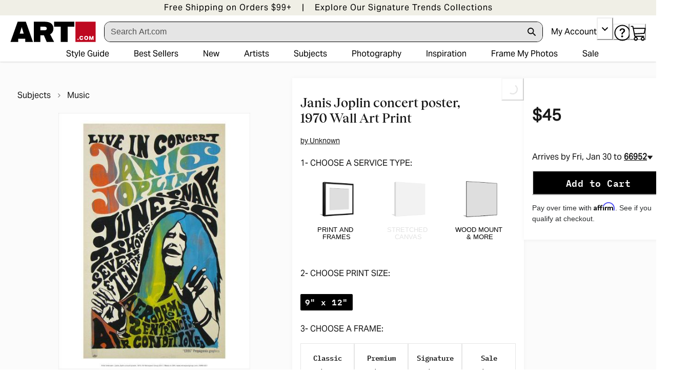

--- FILE ---
content_type: text/html; charset=utf-8
request_url: https://www.art.com/products/p47574173755-sa-i10641708/unknown-janis-joplin-concert-poster-1970.htm?upi=F8ZZXC0&sOrigID=1841
body_size: 108643
content:
<!doctype html><html lang="en-US"><head><meta name="charset" content="utf-8"/><meta name="viewport" content="width=device-width, initial-scale=1.0, minimum-scale=1.0, maximum-scale=5.0"/><meta name="format-detection" content="telephone=no"/><link data-react-helmet="true" rel="manifest" href="/mobify/bundle/1671/static/manifest.json"/><link data-react-helmet="true" rel="apple-touch-icon" href="/apple-touch-icon.png" type="image/png"/><link data-react-helmet="true" rel="icon" type="image/png" href="/favicon-96x96.png"/><link data-react-helmet="true" rel="icon" type="image/svg+xml" href="/favicon.svg"/><link data-react-helmet="true" rel="shortcut icon" type="image/x-icon" href="/favicon.ico"/><link data-react-helmet="true" rel="canonical" href="https://www.art.com/products/p47574173755-sa-i10641708/unknown-janis-joplin-concert-poster-1970.htm"/><meta data-react-helmet="true" name="botify-site-verification" content="VkKnnd5T3VrbTfLjz2FcC2e4L4Djdqdn"/><meta data-react-helmet="true" name="apple-mobile-web-app-title" content="Art.com | Wall Art, Framed Prints, Canvas Paintings &amp; Decor for Sale Online"/><meta data-react-helmet="true" name="theme-color" content="#C4EEE3"/><meta data-react-helmet="true" name="title" content="&#x27;Janis Joplin concert poster, 1970&#x27; Art Print - Unknown | Art.com"/><meta data-react-helmet="true" name="description" content="Janis Joplin concert poster, 1970 Art Print by Unknown. Find art you love and shop high-quality art prints, photographs, framed artworks and posters at Art.com. 100% satisfaction guaranteed."/><meta data-react-helmet="true" name="keywords" content="Janis, Joplin, concert, poster, 1970, Art, Print, Unknown, art"/><meta data-react-helmet="true" name="robots" content="INDEX, FOLLOW, NOODP"/><meta data-react-helmet="true" http-equiv="content-language" content="en"/><meta data-react-helmet="true" property="fb:app_id" content="133465040008099"/><meta data-react-helmet="true" property="og:type" content="product"/><meta data-react-helmet="true" property="og:url" content="https://www.art.com/products/p47574173755-sa-i10641708/unknown-janis-joplin-concert-poster-1970.htm"/><meta data-react-helmet="true" property="og:site_name" content="art.com"/><meta data-react-helmet="true" property="og:title" content="&#x27;Janis Joplin concert poster, 1970&#x27; Art Print - Unknown | Art.com"/><script data-react-helmet="true" type="application/ld+json">{"@context":"https://schema.org","@type":"Organization","@id":"https://www.art.com/#organization","name":"Art.com","url":"https://www.art.com","brand":{"@type":"Brand","name":"Art.com"}}</script><script data-react-helmet="true" type="application/ld+json">{"@context":"https://schema.org","@type":"WebSite","@id":"https://www.art.com/#website","url":"https://www.art.com","name":"Art.com","publisher":{"@id":"https://www.art.com/#organization"}}</script><script data-react-helmet="true" src="/mobify/bundle/1671/static/head-active_data.js" id="headActiveData" type="text/javascript"></script><script data-react-helmet="true" type="text/javascript" async="" src="https://546005870.collect.igodigital.com/collect.js"></script><script data-react-helmet="true" type="text/javascript" crossorigin="anonymous">(function(w,d,s,l,i){w[l]=w[l]||[];w[l].push({'gtm.start':new Date().getTime(),event:'gtm.js'});var f=d.getElementsByTagName(s)[0],j=d.createElement(s),dl=l!='dataLayer'?'&l='+l:'';j.async=true;j.src='https://www.googletagmanager.com/gtm.js?id='+i+dl;f.parentNode.insertBefore(j,f);})(window,document,'script','dataLayer','GTM-5PT4G9G3');</script><script data-react-helmet="true" type="text/javascript" src="//widget.trustpilot.com/bootstrap/v5/tp.widget.bootstrap.min.js" async=""></script><script data-react-helmet="true" type="text/javascript" src="//cdn-4.convertexperiments.com/v1/js/10017602-10017911.js?environment=production"></script><script data-react-helmet="true" type="text/javascript" src="https://www.paypal.com/sdk/js?client-id=ASyI6a_03c57OuuDdBCmSYX35FrgLk59b6wf5FDuyLCT2lVocdfi0oSZLTKpXsqhsBKpHVMeCdB26XQI&amp;components=messages" data-namespace="PayPalSDK"></script><script data-react-helmet="true" type="application/ld+json">{"@context":"https://schema.org/","@type":"ProductGroup","mpn":"F8ZZXC0","name":"Janis Joplin concert poster, 1970 - Wall Art Print, 9x12","description":"Janis Joplin concert poster, 1970 Art Print by Unknown. Find art you love and shop high-quality art prints, photographs, framed artworks and posters at Art.com. 100% satisfaction guaranteed.","sku":"47574173755A","image":["https://imgc.artprintimages.com/img/print/unknown-janis-joplin-concert-poster-1970_u-l-f8zzxc0.jpg"],"url":"https://www.art.com/products/p47574173755-sa-i10641708/unknown-janis-joplin-concert-poster-1970.htm?upi=F8ZZXC0","brand":{"@type":"Brand","name":"Art.com"},"productGroupId":10641708,"category":"Music","material":"Paper","variesBy":["https://schema.org/size","https://schema.org/material"],"offers":{"@type":"Offer","priceCurrency":"USD","availability":"https://schema.org/InStock","price":"45","priceSpecification":[{"@type":"UnitPriceSpecification","priceCurrency":"USD","price":"45"}],"itemCondition":"https://schema.org/NewCondition","seller":{"@id":"https://www.art.com/#organization"}},"hasVariant":[{"@type":"Product","name":"Janis Joplin concert poster, 1970 - Black Framed Art Print Wall Art, 9x12","sku":"47574173755A","image":["https://imgc.artprintimages.com/img/print/unknown-janis-joplin-concert-poster-1970_u-l-f8zzxc2fdk0k.jpg"],"size":"11\" x 15\"","material":"Paper","description":"Janis Joplin concert poster, 1970 Art Print by Unknown. Find art you love and shop high-quality art prints, photographs, framed artworks and posters at Art.com. 100% satisfaction guaranteed.","productGroupId":10641708,"offers":{"@type":"Offer","priceCurrency":"USD","availability":"https://schema.org/InStock","price":"134","priceSpecification":[{"@type":"UnitPriceSpecification","priceCurrency":"USD","price":"134"}],"itemCondition":"https://schema.org/NewCondition","url":"https://www.art.com/products/p47574173755-sa-i10641708/unknown-janis-joplin-concert-poster-1970.htm?upi=F8ZZXC2FDK0K","seller":{"@id":"https://www.art.com/#organization"}}},{"@type":"Product","name":"Janis Joplin concert poster, 1970 - White Framed Art Print Wall Art, 9x12","sku":"47574173755A","image":["https://imgc.artprintimages.com/img/print/unknown-janis-joplin-concert-poster-1970_u-l-f8zzxcztgqy.jpg"],"size":"11\" x 15\"","material":"Paper","description":"Janis Joplin concert poster, 1970 Art Print by Unknown. Find art you love and shop high-quality art prints, photographs, framed artworks and posters at Art.com. 100% satisfaction guaranteed.","productGroupId":10641708,"offers":{"@type":"Offer","priceCurrency":"USD","availability":"https://schema.org/InStock","price":"134","priceSpecification":[{"@type":"UnitPriceSpecification","priceCurrency":"USD","price":"134"}],"itemCondition":"https://schema.org/NewCondition","url":"https://www.art.com/products/p47574173755-sa-i10641708/unknown-janis-joplin-concert-poster-1970.htm?upi=F8ZZXCZTGQY","seller":{"@id":"https://www.art.com/#organization"}}},{"@type":"Product","name":"Janis Joplin concert poster, 1970 - Brown Framed Art Print Wall Art, 9x12","sku":"47574173755A","image":["https://imgc.artprintimages.com/img/print/unknown-janis-joplin-concert-poster-1970_u-l-f8zzxc2fe2m9.jpg"],"size":"11\" x 15\"","material":"Paper","description":"Janis Joplin concert poster, 1970 Art Print by Unknown. Find art you love and shop high-quality art prints, photographs, framed artworks and posters at Art.com. 100% satisfaction guaranteed.","productGroupId":10641708,"offers":{"@type":"Offer","priceCurrency":"USD","availability":"https://schema.org/InStock","price":"134","priceSpecification":[{"@type":"UnitPriceSpecification","priceCurrency":"USD","price":"134"}],"itemCondition":"https://schema.org/NewCondition","url":"https://www.art.com/products/p47574173755-sa-i10641708/unknown-janis-joplin-concert-poster-1970.htm?upi=F8ZZXC2FE2M9","seller":{"@id":"https://www.art.com/#organization"}}},{"@type":"Product","name":"Janis Joplin concert poster, 1970 - Wood-Mounted Wall Art Print, 9x12","sku":"47574173755A","image":["https://imgc.artprintimages.com/img/print/unknown-janis-joplin-concert-poster-1970_u-l-f8zzxco1zop.jpg"],"size":"7\" x 11\"","material":"Paper","description":"Janis Joplin concert poster, 1970 Art Print by Unknown. Find art you love and shop high-quality art prints, photographs, framed artworks and posters at Art.com. 100% satisfaction guaranteed.","productGroupId":10641708,"offers":{"@type":"Offer","priceCurrency":"USD","availability":"https://schema.org/InStock","price":"89","priceSpecification":[{"@type":"UnitPriceSpecification","priceCurrency":"USD","price":"89"}],"itemCondition":"https://schema.org/NewCondition","url":"https://www.art.com/products/p47574173755-sa-i10641708/unknown-janis-joplin-concert-poster-1970.htm?upi=F8ZZXCO1ZOP","seller":{"@id":"https://www.art.com/#organization"}}},{"@type":"Product","name":"Janis Joplin concert poster, 1970 - Laminated Wall Art Print, 9x12","sku":"47574173755A","image":["https://imgc.artprintimages.com/img/print/unknown-janis-joplin-concert-poster-1970_u-l-f8zzxco1zoq.jpg"],"size":"7\" x 11\"","material":"Paper","description":"Janis Joplin concert poster, 1970 Art Print by Unknown. Find art you love and shop high-quality art prints, photographs, framed artworks and posters at Art.com. 100% satisfaction guaranteed.","productGroupId":10641708,"offers":{"@type":"Offer","priceCurrency":"USD","availability":"https://schema.org/InStock","price":"70","priceSpecification":[{"@type":"UnitPriceSpecification","priceCurrency":"USD","price":"70"}],"itemCondition":"https://schema.org/NewCondition","url":"https://www.art.com/products/p47574173755-sa-i10641708/unknown-janis-joplin-concert-poster-1970.htm?upi=F8ZZXCO1ZOQ","seller":{"@id":"https://www.art.com/#organization"}}}]}</script><script data-react-helmet="true" type="application/ld+json" id="breadcrumbs-schema">{"@context":"https://schema.org","@type":"BreadcrumbList","itemListElement":[{"@type":"ListItem","position":2,"name":"Subjects","item":"https://www.art.com/gallery/id--b100/subjects-posters.htm"},{"@type":"ListItem","position":3,"name":"Music","item":"https://www.art.com/gallery/id--b1851/music-posters.htm"}]}</script><title data-react-helmet="true">&#x27;Janis Joplin concert poster, 1970&#x27; Art Print - Unknown | Art.com</title></head><body><div><svg xmlns="http://www.w3.org/2000/svg" xmlns:xlink="http://www.w3.org/1999/xlink" style="position: absolute; width: 0; height: 0" aria-hidden="true" id="__SVG_SPRITE_NODE__"><symbol viewBox="0 0 20 20" fill="none" xmlns="http://www.w3.org/2000/svg" id="alert">
<path fill-rule="evenodd" clip-rule="evenodd" d="M0 10C0 4.47715 4.47715 0 10 0C12.6522 0 15.1957 1.05357 17.0711 2.92893C18.9464 4.8043 20 7.34784 20 10C20 15.5228 15.5228 20 10 20C4.47715 20 0 15.5228 0 10ZM2 10C2 14.4183 5.58172 18 10 18C12.1217 18 14.1566 17.1571 15.6569 15.6569C17.1571 14.1566 18 12.1217 18 10C18 5.58172 14.4183 2 10 2C5.58172 2 2 5.58172 2 10ZM11 10.5C11 10.2239 10.7761 10 10.5 10H9.5C9.22386 10 9 10.2239 9 10.5V13.5C9 13.7761 9.22386 14 9.5 14H10.5C10.7761 14 11 13.7761 11 13.5V10.5ZM10.5 6C10.7761 6 11 6.22386 11 6.5V7.5C11 7.77614 10.7761 8 10.5 8H9.5C9.22386 8 9 7.77614 9 7.5V6.5C9 6.22386 9.22386 6 9.5 6H10.5Z" fill="currentColor" />
</symbol><symbol viewBox="0 0 24 24" xmlns="http://www.w3.org/2000/svg" id="account">
    <path fill-rule="evenodd" clip-rule="evenodd" d="M17.0044 7C17.0044 9.76142 14.7652 12 12.0029 12C9.24067 12 7.00142 9.76142 7.00142 7C7.00142 4.23858 9.24067 2 12.0029 2C14.7652 2 17.0044 4.23858 17.0044 7ZM15.0038 7C15.0038 5.34315 13.6603 4 12.0029 4C10.3456 4 9.00202 5.34315 9.00202 7C9.00202 8.65685 10.3456 10 12.0029 10C13.6603 10 15.0038 8.65685 15.0038 7ZM21.8959 20.55L20.0054 16.76C19.1574 15.0683 17.4268 14.0001 15.534 14H8.47186C6.57907 14.0001 4.84848 15.0683 4.00051 16.76L2.10994 20.55C1.95392 20.8595 1.96935 21.2277 2.15071 21.5231C2.33208 21.8185 2.65351 21.999 3.00021 22H21.0057C21.3524 21.999 21.6738 21.8185 21.8551 21.5231C22.0365 21.2277 22.0519 20.8595 21.8959 20.55ZM5.79105 17.66L4.6207 20H19.3852L18.2148 17.66C17.7075 16.6441 16.6698 16.0016 15.534 16H8.47186C7.33602 16.0016 6.29839 16.6441 5.79105 17.66Z" fill="currentColor" />
</symbol><symbol viewBox="0 0 24 24" fill="none" xmlns="http://www.w3.org/2000/svg" id="basket">
<path fill-rule="evenodd" clip-rule="evenodd" d="M5.72 4.00002H21.5C21.7761 4.00002 22 4.22387 22 4.50002V5.00002C21.9928 5.8299 21.7687 6.64346 21.35 7.36002L19 11.49C18.4915 12.404 17.5357 12.979 16.49 13H10.26C10.0439 12.9954 9.82904 12.9652 9.62 12.91L8.62 15H19.5C19.7761 15 20 15.2239 20 15.5V16.5C20 16.7762 19.7761 17 19.5 17H7C6.72633 17.0063 6.4704 16.865 6.33 16.63L6.11 16.25C5.99438 16.0275 5.99438 15.7626 6.11 15.54L7.97 11.84C7.86843 11.7328 7.77797 11.6155 7.7 11.49L3.42 4.00002H2.5C2.22386 4.00002 2 3.77616 2 3.50002V2.50002C2 2.22387 2.22386 2.00002 2.5 2.00002H3.42C4.13737 1.99717 4.80132 2.37875 5.16 3.00002L5.72 4.00002ZM16.53 11C16.8452 10.9619 17.1236 10.7763 17.28 10.5L19.64 6.37002C19.678 6.29401 19.708 6.214 19.7376 6.13506C19.7547 6.08936 19.7717 6.04401 19.79 6.00002H6.87L9.44 10.5C9.61755 10.8076 9.94489 10.9979 10.3 11H16.53ZM18 18C16.8954 18 16 18.8954 16 20C16 21.1046 16.8954 22 18 22C19.1046 22 20 21.1046 20 20C20 18.8954 19.1046 18 18 18ZM6 20C6 18.8954 6.89543 18 8 18C9.10457 18 10 18.8954 10 20C10 21.1046 9.10457 22 8 22C6.89543 22 6 21.1046 6 20Z" fill="currentColor" />
</symbol><symbol viewBox="0 0 24 24" fill="none" xmlns="http://www.w3.org/2000/svg" id="check">
<path d="M16.5417 6.01214L7.70841 14.8022C7.63018 14.8807 7.52368 14.9248 7.41258 14.9248C7.30148 14.9248 7.19498 14.8807 7.11675 14.8022L2.62508 10.3325C2.5462 10.2547 2.50183 10.1487 2.50183 10.0381C2.50183 9.92758 2.5462 9.82161 2.62508 9.74376L3.20841 9.16328C3.28665 9.08479 3.39315 9.04064 3.50425 9.04064C3.61535 9.04064 3.72184 9.08479 3.80008 9.16328L7.40841 12.7539L15.3667 4.83461C15.5316 4.67557 15.7936 4.67557 15.9584 4.83461L16.5417 5.42337C16.6206 5.50123 16.665 5.6072 16.665 5.71776C16.665 5.82831 16.6206 5.93429 16.5417 6.01214Z" fill="currentColor" />
</symbol><symbol viewBox="0 0 24 24" fill="none" xmlns="http://www.w3.org/2000/svg" id="check-circle">
<path fill-rule="evenodd" clip-rule="evenodd" d="M2 12C2 6.47715 6.47715 2 12 2C14.6522 2 17.1957 3.05357 19.0711 4.92893C20.9464 6.8043 22 9.34784 22 12C22 17.5228 17.5228 22 12 22C6.47715 22 2 17.5228 2 12ZM10.7296 15.35L16.3496 9.72998C16.5338 9.53683 16.5338 9.23313 16.3496 9.03998L15.8196 8.50998C15.6252 8.31941 15.314 8.31941 15.1196 8.50998L10.3796 13.25L8.87963 11.76C8.78889 11.6633 8.66221 11.6085 8.52962 11.6085C8.39704 11.6085 8.27036 11.6633 8.17963 11.76L7.64963 12.29C7.55497 12.3839 7.50173 12.5117 7.50173 12.645C7.50173 12.7783 7.55497 12.9061 7.64963 13L10.0296 15.35C10.1204 15.4467 10.247 15.5015 10.3796 15.5015C10.5122 15.5015 10.6389 15.4467 10.7296 15.35Z" fill="currentColor" />
</symbol><symbol viewBox="0 0 24 24" fill="none" xmlns="http://www.w3.org/2000/svg" id="chevron-up">
<path d="M11.2801 8.22C11.4206 8.07931 11.6113 8.00018 11.8101 8H12.1901C12.3885 8.0023 12.5784 8.08112 12.7201 8.22L17.8501 13.36C17.9448 13.4539 17.998 13.5817 17.998 13.715C17.998 13.8483 17.9448 13.9761 17.8501 14.07L17.1401 14.78C17.0479 14.8741 16.9218 14.9271 16.7901 14.9271C16.6584 14.9271 16.5323 14.8741 16.4401 14.78L12.0001 10.33L7.5601 14.78C7.46621 14.8747 7.33842 14.9279 7.2051 14.9279C7.07178 14.9279 6.94398 14.8747 6.8501 14.78L6.1501 14.07C6.05544 13.9761 6.0022 13.8483 6.0022 13.715C6.0022 13.5817 6.05544 13.4539 6.1501 13.36L11.2801 8.22Z" fill="currentColor" />
</symbol><symbol viewBox="0 0 24 24" fill="none" xmlns="http://www.w3.org/2000/svg" id="chevron-down">
<path d="M12.7201 15.7802C12.5796 15.9209 12.3889 16 12.1901 16.0002H11.8101C11.6117 15.9979 11.4218 15.919 11.2801 15.7802L6.1501 10.6402C6.05544 10.5463 6.0022 10.4185 6.0022 10.2852C6.0022 10.1518 6.05544 10.024 6.1501 9.93016L6.8601 9.22016C6.95226 9.1261 7.07841 9.07309 7.2101 9.07309C7.34179 9.07309 7.46793 9.1261 7.5601 9.22016L12.0001 13.6702L16.4401 9.22016C16.534 9.12551 16.6618 9.07227 16.7951 9.07227C16.9284 9.07227 17.0562 9.12551 17.1501 9.22016L17.8501 9.93016C17.9448 10.024 17.998 10.1518 17.998 10.2852C17.998 10.4185 17.9448 10.5463 17.8501 10.6402L12.7201 15.7802Z" fill="currentColor" />
</symbol><symbol viewBox="0 0 24 24" fill="none" xmlns="http://www.w3.org/2000/svg" id="chevron-right">
<path d="M15.7799 11.2799C15.9206 11.4204 15.9997 11.611 15.9999 11.8099V12.1899C15.9976 12.3883 15.9188 12.5781 15.7799 12.7199L10.6399 17.8499C10.546 17.9445 10.4182 17.9978 10.2849 17.9978C10.1516 17.9978 10.0238 17.9445 9.92992 17.8499L9.21992 17.1399C9.12586 17.0477 9.07285 16.9215 9.07285 16.7899C9.07285 16.6582 9.12586 16.532 9.21992 16.4399L13.6699 11.9999L9.21992 7.55985C9.12526 7.46597 9.07202 7.33817 9.07202 7.20485C9.07202 7.07153 9.12526 6.94374 9.21992 6.84985L9.92992 6.14985C10.0238 6.0552 10.1516 6.00195 10.2849 6.00195C10.4182 6.00195 10.546 6.0552 10.6399 6.14985L15.7799 11.2799Z" fill="currentColor" />
</symbol><symbol viewBox="0 0 24 24" fill="none" xmlns="http://www.w3.org/2000/svg" id="chevron-left">
<path d="M8.22 12.7199C8.07931 12.5793 8.00018 12.3887 8 12.1899V11.8099C8.0023 11.6114 8.08112 11.4216 8.22 11.2799L13.36 6.14985C13.4539 6.0552 13.5817 6.00195 13.715 6.00195C13.8483 6.00195 13.9761 6.0552 14.07 6.14985L14.78 6.85985C14.8741 6.95202 14.9271 7.07816 14.9271 7.20985C14.9271 7.34154 14.8741 7.46769 14.78 7.55985L10.33 11.9999L14.78 16.4399C14.8747 16.5337 14.9279 16.6615 14.9279 16.7949C14.9279 16.9282 14.8747 17.056 14.78 17.1499L14.07 17.8499C13.9761 17.9445 13.8483 17.9978 13.715 17.9978C13.5817 17.9978 13.4539 17.9445 13.36 17.8499L8.22 12.7199Z" fill="currentColor" />
</symbol><symbol viewBox="0 0 24 24" xmlns="http://www.w3.org/2000/svg" id="dashboard">
    <path fill-rule="evenodd" clip-rule="evenodd" d="m1.3333 0h8c0.73637 0 1.3334 0.59695 1.3334 1.3333v21.333c0 0.7363-0.597 1.3333-1.3334 1.3333h-8c-0.73638 0-1.3333-0.597-1.3333-1.3333v-21.333c0-0.73638 0.59695-1.3333 1.3333-1.3333zm6.6667 21.333v-18.667h-5.3333v18.667h5.3333zm13.333-18.667v2.6667h-5.3333v-2.6667h5.3333zm-6.6666-2.6667h8c0.7363 0 1.3333 0.59695 1.3333 1.3333v5.3333c0 0.73638-0.597 1.3333-1.3333 1.3333h-8c-0.7364 0-1.3334-0.59695-1.3334-1.3333v-5.3333c0-0.73638 0.597-1.3333 1.3334-1.3333zm6.6666 13.333v8h-5.3333v-8h5.3333zm-6.6666-2.6666h8c0.7363 0 1.3333 0.5969 1.3333 1.3333v10.667c0 0.7363-0.597 1.3333-1.3333 1.3333h-8c-0.7364 0-1.3334-0.597-1.3334-1.3333v-10.667c0-0.7364 0.597-1.3333 1.3334-1.3333z" fill="currentColor" />
</symbol><symbol fill="none" viewBox="0 0 28 40" xmlns="http://www.w3.org/2000/svg" id="figma-logo">
<g clip-path="url(#figma-logo_a)">
    <path d="m7.34 39.999c3.68 0 6.6667-2.9867 6.6667-6.6667v-6.6667h-6.6667c-3.68 0-6.6667 2.9867-6.6667 6.6667s2.9867 6.6667 6.6667 6.6667z" fill="#0ACF83" />
    <path d="m0.67334 20.001c0-3.68 2.9867-6.6666 6.6667-6.6666h6.6667v13.333h-6.6667c-3.68 0-6.6667-2.9867-6.6667-6.6667z" fill="#A259FF" />
    <path d="m0.67383 6.6667c0-3.68 2.9867-6.6667 6.6667-6.6667h6.6667v13.333h-6.6667c-3.68 0-6.6667-2.9866-6.6667-6.6666z" fill="#F24E1E" />
    <path d="m14.006 0h6.6667c3.68 0 6.6666 2.9867 6.6666 6.6667 0 3.68-2.9866 6.6666-6.6666 6.6666h-6.6667v-13.333z" fill="#FF7262" />
    <path d="m27.339 20.001c0 3.68-2.9866 6.6667-6.6666 6.6667-3.6801 0-6.6667-2.9867-6.6667-6.6667s2.9866-6.6666 6.6667-6.6666c3.68 0 6.6666 2.9866 6.6666 6.6666z" fill="#1ABCFE" />
</g>
<defs>
    <clipPath id="figma-logo_a">
        <rect transform="translate(.66992)" width="26.672" height="40" fill="#fff" />
    </clipPath>
</defs>
</symbol><symbol viewBox="0 0 18 18" fill="currentColor" xmlns="http://www.w3.org/2000/svg" id="filter">
<path fill-rule="evenodd" clip-rule="evenodd" d="M5.82291 1.99998H17.4919C17.7677 1.99998 17.9914 2.22383 17.9914 2.49998V3.49998C17.9914 3.77612 17.7677 3.99998 17.4919 3.99998H5.82291C5.33634 5.37752 3.92904 6.20385 2.49033 5.95677C1.05163 5.7097 0 4.46109 0 2.99998C0 1.53887 1.05163 0.290257 2.49033 0.0431805C3.92904 -0.203896 5.33634 0.622429 5.82291 1.99998ZM2.00653 2.99998C2.00653 3.55226 2.45382 3.99998 3.00558 3.99998C3.55734 3.99998 4.00463 3.55226 4.00463 2.99998C4.00463 2.44769 3.55734 1.99998 3.00558 1.99998C2.45382 1.99998 2.00653 2.44769 2.00653 2.99998ZM17.4919 7.99998H11.8172C11.387 6.81352 10.2609 6.0235 8.9999 6.0235C7.73891 6.0235 6.61279 6.81352 6.18257 7.99998H0.507946C0.232065 7.99998 0.00841915 8.22383 0.00841915 8.49998V9.49998C0.00841915 9.77612 0.232065 9.99998 0.507946 9.99998H6.18257C6.61279 11.1864 7.73891 11.9765 8.9999 11.9765C10.2609 11.9765 11.387 11.1864 11.8172 9.99998H17.4919C17.7677 9.99998 17.9914 9.77612 17.9914 9.49998V8.49998C17.9914 8.22383 17.7677 7.99998 17.4919 7.99998ZM8.00085 8.99998C8.00085 9.55226 8.44814 9.99998 8.9999 9.99998C9.55166 9.99998 9.99895 9.55226 9.99895 8.99998C9.99895 8.44769 9.55166 7.99998 8.9999 7.99998C8.44814 7.99998 8.00085 8.44769 8.00085 8.99998ZM14.9942 12C13.7272 12.0035 12.5992 12.8042 12.1769 14H0.507946C0.232065 14 0.00841915 14.2238 0.00841915 14.5V15.5C0.00841915 15.7761 0.232065 16 0.507946 16H12.1769C12.6853 17.4394 14.1926 18.267 15.6786 17.9227C17.1646 17.5783 18.1552 16.1719 17.9799 14.6553C17.8047 13.1387 16.5195 11.9957 14.9942 12ZM13.9952 15C13.9952 15.5523 14.4425 16 14.9942 16C15.546 16 15.9933 15.5523 15.9933 15C15.9933 14.4477 15.546 14 14.9942 14C14.4425 14 13.9952 14.4477 13.9952 15Z" fill="#181818" />
</symbol><symbol viewBox="0 0 25 30" fill="none" xmlns="http://www.w3.org/2000/svg" id="file">
    <path fill-rule="evenodd" clip-rule="evenodd" d="M3.5 0L21.5 0C23.1569 0 24.5 1.34315 24.5 3L24.5 19.14C24.4989 20.3331 24.0242 21.4769 23.18 22.32L16.82 28.68C15.9769 29.5242 14.8331 29.9989 13.64 30H3.5C1.84315 30 0.5 28.6569 0.5 27L0.5 3C0.5 1.34315 1.84315 0 3.5 0ZM21.5 3L3.5 3L3.5 27H12.5L12.5 19.5C12.5 18.6716 13.1716 18 14 18L21.5 18L21.5 3Z" fill="#5C5C5C" />
</symbol><symbol viewBox="0 0 21 20" fill="none" xmlns="http://www.w3.org/2000/svg" id="flag-ca">
<path d="M5.43372 4.1665H15.5542V18.3332H5.43372V4.1665Z" fill="white" />
<path d="M0.375 4.1665H5.43383V18.3332H0.375V4.1665ZM15.5543 4.1665H20.6131V18.3332H15.5571L15.5543 4.1665ZM6.95064 11.0119L6.55397 11.1447L8.38364 12.7357C8.52331 13.1424 8.33616 13.2614 8.21604 13.4772L10.1993 13.2282L10.1519 15.2065L10.5653 15.1955L10.4731 13.231L12.462 13.4661C12.3391 13.2088 12.2301 13.0732 12.3419 12.6637L14.1688 11.1558L13.8503 11.0396C13.5877 10.8403 13.962 10.0794 14.0179 9.59798C14.0179 9.59798 12.9536 9.96045 12.8838 9.76953L12.61 9.25212L11.6407 10.3091C11.5346 10.334 11.4899 10.2925 11.4648 10.2039L11.9117 7.99593L11.2022 8.3916C11.1435 8.41927 11.0849 8.39714 11.0457 8.32796L10.3614 6.97217L9.65743 8.38053C9.60435 8.43034 9.55128 8.43587 9.50659 8.40267L8.83059 8.02637L9.23842 10.215C9.2049 10.3035 9.12669 10.3257 9.0373 10.2786L8.1071 9.23551C7.98698 9.4292 7.90597 9.74186 7.74396 9.8138C7.58473 9.88021 7.04561 9.68099 6.68526 9.60352C6.80817 10.0435 7.19366 10.7739 6.95064 11.0146V11.0119Z" fill="#FF0000" />
<path fill-rule="evenodd" clip-rule="evenodd" d="M20.8333 0H0V20H20.8333V0ZM10.4167 17.9167C14.3287 17.9167 17.5 14.7453 17.5 10.8333C17.5 6.92132 14.3287 3.75 10.4167 3.75C6.50465 3.75 3.33333 6.92132 3.33333 10.8333C3.33333 14.7453 6.50465 17.9167 10.4167 17.9167Z" fill="white" />
</symbol><symbol viewBox="0 0 20 20" fill="none" xmlns="http://www.w3.org/2000/svg" id="flag-us">
<path fill-rule="evenodd" clip-rule="evenodd" d="M0.833313 3.3335H19.7222V4.42367H0.833313V3.3335ZM0.833313 5.51383H19.7222V6.604H0.833313V5.51383ZM0.833313 7.69141H19.7222V8.78434H0.833313V7.69141ZM0.833313 9.87174H19.7222V10.9619H0.833313V9.87174ZM0.833313 12.0521H19.7222V13.1423H0.833313V12.0521ZM0.833313 14.2297H19.7222V15.3198H0.833313V14.2297ZM0.833313 16.41H19.7222V17.5002H0.833313V16.41Z" fill="#BD3D44" />
<path fill-rule="evenodd" clip-rule="evenodd" d="M0.833313 4.42383H19.7222V5.514H0.833313V4.42383ZM0.833313 6.60417H19.7222V7.69157H0.833313V6.60417ZM0.833313 8.78174H19.7222V9.87191H0.833313V8.78174ZM0.833313 10.9621H19.7222V12.0522H0.833313V10.9621ZM0.833313 13.1424H19.7222V14.2326H0.833313V13.1424ZM0.833313 15.32H19.7222V16.4102H0.833313V15.32Z" fill="white" />
<path fill-rule="evenodd" clip-rule="evenodd" d="M0.833313 3.3335H11.5994V10.9619H0.833313V3.3335Z" fill="#192F5D" />
<path fill-rule="evenodd" clip-rule="evenodd" d="M1.72974 3.66016L1.82935 3.96175H2.14478L1.89022 4.14714L1.98706 4.4515L1.72974 4.26335L1.47518 4.44873L1.57202 4.14714L1.3147 3.96175H1.63566L1.72974 3.66016ZM3.52547 3.66016L3.62231 3.96175H3.94051L3.68319 4.14714L3.78003 4.4515L3.52547 4.26335L3.26815 4.44873L3.36499 4.14714L3.11043 3.96175H3.42586L3.52547 3.66016ZM5.31844 3.66016L5.41805 3.96175H5.73071L5.47616 4.14714L5.573 4.4515L5.31567 4.26335L5.06112 4.44873L5.15796 4.14714L4.90064 3.96175H5.21883L5.31844 3.66016ZM7.11418 3.66016L7.21102 3.96175H7.52922L7.27189 4.14714L7.3715 4.4515L7.11418 4.26335L6.85685 4.44873L6.95646 4.14714L6.69914 3.96175H7.01457L7.11418 3.66016ZM8.90715 3.66016L9.00675 3.96175H9.32218L9.06763 4.14714L9.16447 4.4515L8.90715 4.26335L8.65259 4.44873L8.74943 4.14714L8.49487 3.96175H8.8103L8.90715 3.66016ZM10.7029 3.66016L10.7997 3.96175H11.1179L10.8606 4.14714L10.9602 4.4515L10.7029 4.26335L10.4456 4.44873L10.5452 4.14714L10.2878 3.96175H10.606L10.7029 3.66016ZM2.62899 4.42383L2.72583 4.72542H3.04403L2.7867 4.91081L2.88078 5.2124L2.63175 5.02702L2.37443 5.2124L2.46574 4.91081L2.21672 4.72542H2.53215L2.62899 4.42383ZM4.42196 4.42383L4.52157 4.72542H4.837L4.57967 4.91081L4.67928 5.2124L4.42196 5.02702L4.16463 5.2124L4.26424 4.91081L4.00692 4.72542H4.32511L4.42196 4.42383ZM6.21769 4.42383L6.31454 4.72542H6.63273L6.37541 4.91081L6.47225 5.2124L6.21769 5.02702L5.96037 5.2124L6.05721 4.91081L5.80265 4.72542H6.11808L6.21769 4.42383ZM8.01066 4.42383L8.11027 4.72542H8.4257L8.16838 4.91081L8.26799 5.2124L8.01066 5.02702L7.7561 5.2124L7.85295 4.91081L7.59562 4.72542H7.91659L8.01066 4.42383ZM9.8064 4.42383L9.90324 4.72542H10.2214L9.96411 4.91081L10.061 5.2124L9.8064 5.02702L9.54907 5.2124L9.64592 4.91081L9.39136 4.72542H9.70679L9.8064 4.42383ZM1.72974 5.18473L1.82935 5.49186H2.14478L1.89022 5.67724L1.98706 5.97884L1.72974 5.79069L1.47518 5.97884L1.57202 5.67448L1.3147 5.48909H1.63566L1.72974 5.18473ZM3.52547 5.18473L3.62231 5.48909H3.94051L3.68319 5.67448L3.78003 5.97607L3.52547 5.78792L3.26815 5.97607L3.36499 5.67171L3.11043 5.48633H3.42586L3.52547 5.18473ZM5.31844 5.18473L5.41805 5.48909H5.73071L5.47616 5.67448L5.573 5.97607L5.31567 5.78792L5.06112 5.97607L5.15796 5.67171L4.90064 5.48633H5.21883L5.31844 5.18473ZM7.11418 5.18473L7.21102 5.48909H7.52922L7.27189 5.67448L7.3715 5.97607L7.11418 5.78792L6.85685 5.97607L6.95646 5.67171L6.69914 5.48633H7.01457L7.11418 5.18473ZM8.90715 5.18473L9.00675 5.48909H9.32218L9.06763 5.67448L9.16447 5.97607L8.90715 5.78792L8.65259 5.97607L8.74943 5.67171L8.49487 5.48633H8.8103L8.90715 5.18473ZM10.7029 5.18473L10.7997 5.48909H11.1179L10.8606 5.67448L10.9602 5.97607L10.7029 5.78792L10.4456 5.97607L10.5452 5.67171L10.2878 5.48633H10.606L10.7029 5.18473ZM2.62899 5.9484L2.72583 6.25H3.04403L2.7867 6.43538L2.88354 6.73974L2.62899 6.55159L2.37166 6.73698L2.46851 6.43538L2.21395 6.25H2.52938L2.62899 5.9484ZM4.42196 5.9484L4.52157 6.25H4.837L4.57967 6.43538L4.67928 6.73974L4.42196 6.55159L4.16463 6.73698L4.26424 6.43538L4.00692 6.25H4.32511L4.42196 5.9484ZM6.21769 5.9484L6.31454 6.25H6.63273L6.37541 6.43538L6.47225 6.73974L6.21769 6.55159L5.96037 6.73698L6.05721 6.43538L5.80265 6.25H6.11808L6.21769 5.9484ZM8.01066 5.9484L8.11027 6.25H8.4257L8.17114 6.43538L8.26799 6.73974L8.01066 6.55159L7.7561 6.73698L7.85295 6.43538L7.59562 6.25H7.91659L8.01066 5.9484ZM9.8064 5.9484L9.90324 6.25H10.2214L9.96411 6.43538L10.061 6.73974L9.8064 6.55159L9.54907 6.73698L9.64592 6.43538L9.39136 6.25H9.70679L9.8064 5.9484ZM1.72974 6.71207L1.82935 7.01367H2.14478L1.89022 7.19905L1.98706 7.50342L1.72974 7.31526L1.47518 7.50065L1.57202 7.19905L1.3147 7.01367H1.63566L1.72974 6.71207ZM3.52547 6.71207L3.62231 7.01367H3.94051L3.68319 7.19905L3.78003 7.50065L3.52547 7.31526L3.26815 7.50065L3.36499 7.19905L3.11043 7.01367H3.42586L3.52547 6.71207ZM5.31844 6.71207L5.41805 7.01367H5.73071L5.47616 7.19905L5.573 7.50342L5.31567 7.31526L5.06112 7.50065L5.15796 7.19905L4.90064 7.01367H5.21883L5.31844 6.71207ZM7.11418 6.71207L7.21102 7.01367H7.52922L7.27189 7.19905L7.3715 7.50342L7.11418 7.31526L6.85685 7.50065L6.95646 7.19905L6.69914 7.01367H7.01457L7.11418 6.71207ZM8.90715 6.71207L9.00675 7.01367H9.32218L9.06763 7.19905L9.16447 7.50342L8.90715 7.31526L8.65259 7.50065L8.74943 7.19905L8.49487 7.01367H8.8103L8.90715 6.71207ZM10.7029 6.71207L10.7997 7.01367H11.1179L10.8606 7.19905L10.9602 7.50342L10.7029 7.31526L10.4456 7.50065L10.5452 7.19905L10.2878 7.01367H10.606L10.7029 6.71207ZM2.62899 7.47575L2.72583 7.77734H3.04403L2.7867 7.96273L2.88354 8.26432L2.62899 8.07617L2.37166 8.26432L2.46851 7.95996L2.21395 7.77457H2.52938L2.62899 7.47575ZM4.42196 7.47575L4.52157 7.77734H4.837L4.57967 7.96273L4.67928 8.26432L4.42196 8.07617L4.16463 8.26432L4.26424 7.95996L4.00692 7.77457H4.32511L4.42196 7.47575ZM6.21769 7.47575L6.31454 7.77734H6.63273L6.37541 7.96273L6.47225 8.26432L6.21769 8.07617L5.96037 8.26432L6.05721 7.95996L5.80265 7.77457H6.11808L6.21769 7.47575ZM8.01066 7.47575L8.11027 7.77734H8.4257L8.17114 7.96273L8.26799 8.26432L8.01066 8.07617L7.7561 8.26432L7.85295 7.95996L7.59562 7.77457H7.91659L8.01066 7.47575ZM9.8064 7.47575L9.90324 7.77734H10.2214L9.96411 7.96273L10.061 8.26432L9.8064 8.07617L9.54907 8.26432L9.64592 7.95996L9.39136 7.77457H9.70679L9.8064 7.47575ZM1.72974 8.23665L1.82935 8.54101H2.14478L1.89022 8.7264L1.98706 9.02522L1.72974 8.83984L1.47518 9.02522L1.57202 8.72363L1.3147 8.53825H1.63566L1.72974 8.23665ZM3.52547 8.23665L3.62231 8.54101H3.94051L3.68319 8.7264L3.7828 9.02522L3.52547 8.83984L3.26815 9.02522L3.36776 8.72363L3.11043 8.53825H3.42586L3.52547 8.23665ZM5.31844 8.23665L5.41805 8.54101H5.73071L5.47616 8.7264L5.573 9.02522L5.31567 8.83984L5.06112 9.02522L5.15796 8.72363L4.90064 8.53825H5.21883L5.31844 8.23665ZM7.11418 8.23665L7.21102 8.54101H7.52922L7.27189 8.7264L7.3715 9.02522L7.11418 8.83984L6.85685 9.02522L6.95646 8.72363L6.69914 8.53825H7.01457L7.11418 8.23665ZM8.90715 8.23665L9.00675 8.54101H9.32218L9.06763 8.7264L9.16447 9.02522L8.90715 8.83984L8.65259 9.02522L8.74943 8.72363L8.49487 8.53825H8.8103L8.90715 8.23665ZM10.7029 8.23665L10.7997 8.54101H11.1179L10.8606 8.7264L10.9602 9.02522L10.7029 8.83984L10.4456 9.02522L10.5452 8.72363L10.2878 8.53825H10.606L10.7029 8.23665ZM2.62899 9.00032L2.72583 9.30192H3.04403L2.7867 9.4873L2.88354 9.79166L2.62899 9.60351L2.37166 9.7889L2.46851 9.4873L2.21395 9.30192H2.52938L2.62899 9.00032ZM4.42196 9.00032L4.52157 9.30192H4.837L4.57967 9.4873L4.67928 9.79166L4.42196 9.60351L4.16463 9.7889L4.26424 9.4873L4.00692 9.30192H4.32511L4.42196 9.00032ZM6.21769 9.00032L6.31454 9.30192H6.63273L6.37541 9.4873L6.47225 9.79166L6.21769 9.60351L5.96037 9.7889L6.05721 9.4873L5.80265 9.30192H6.11808L6.21769 9.00032ZM8.01066 9.00032L8.11027 9.30192H8.4257L8.17114 9.4873L8.26799 9.79166L8.01066 9.60351L7.7561 9.7889L7.85295 9.4873L7.59562 9.30192H7.91659L8.01066 9.00032ZM9.8064 9.00032L9.90324 9.30192H10.2214L9.96411 9.4873L10.061 9.79166L9.8064 9.60351L9.54907 9.7889L9.64592 9.4873L9.39136 9.30192H9.70679L9.8064 9.00032ZM1.72974 9.76399L1.82935 10.0656H2.14478L1.89022 10.251L1.98706 10.5526L1.72974 10.3672L1.47518 10.5526L1.57202 10.2482L1.3147 10.0628H1.63566L1.72974 9.76399ZM3.52547 9.76399L3.62231 10.0656H3.94051L3.68319 10.251L3.7828 10.5526L3.52547 10.3672L3.26815 10.5526L3.36776 10.2482L3.11043 10.0628H3.42586L3.52547 9.76399ZM5.31844 9.76399L5.41805 10.0656H5.73071L5.48169 10.251L5.57853 10.5526L5.32121 10.3672L5.06665 10.5526L5.16349 10.2482L4.90617 10.0628H5.22437L5.31844 9.76399ZM7.11418 9.76399L7.21102 10.0656H7.52922L7.27189 10.251L7.3715 10.5526L7.11418 10.3672L6.85685 10.5526L6.95646 10.2482L6.69914 10.0628H7.01457L7.11418 9.76399ZM8.90715 9.76399L9.00675 10.0656H9.32218L9.06763 10.251L9.16447 10.5526L8.90715 10.3672L8.65259 10.5526L8.74943 10.2482L8.49487 10.0628H8.8103L8.90715 9.76399ZM10.7029 9.76399L10.7997 10.0656H11.1179L10.8606 10.251L10.9602 10.5526L10.7029 10.3672L10.4456 10.5526L10.5452 10.2482L10.2878 10.0628H10.606L10.7029 9.76399Z" fill="white" />
<path fill-rule="evenodd" clip-rule="evenodd" d="M20 0H0V20H20V0ZM10.4167 17.5C14.3287 17.5 17.5 14.3287 17.5 10.4167C17.5 6.50465 14.3287 3.33333 10.4167 3.33333C6.50465 3.33333 3.33333 6.50465 3.33333 10.4167C3.33333 14.3287 6.50465 17.5 10.4167 17.5Z" fill="white" />
</symbol><symbol fill="none" xmlns="http://www.w3.org/2000/svg" viewBox="0 0 24 24" id="flag-gb">
    <g clip-path="url(#flag-gb_clip0)">
        <path d="M29.5 4h-34v17h34V4z" fill="#006" />
        <path d="M-4.5 4v1.9L25.699 21h3.8v-1.9L-.698 4H-4.5zm34 0v1.9L-.7 21H-4.5v-1.9L25.699 4h3.8z" fill="#fff" />
        <path d="M9.667 4v17h5.666V4H9.667zM-4.5 9.667v5.666h34V9.667h-34z" fill="#fff" />
        <path d="M-4.5 10.8v3.4h34v-3.4h-34zM10.8 4v17h3.4V4h-3.4zM-4.5 21l11.333-5.667h2.534L-1.966 21H-4.5zm0-17L6.833 9.667H4.3l-8.799-4.4V4zm20.133 5.667L26.965 4H29.5L18.167 9.667h-2.535zM29.5 21l-11.333-5.667H20.7l8.799 4.4V21z" fill="#C00" />
        <path fill-rule="evenodd" clip-rule="evenodd" d="M24 0H0v24h24V0zM12.5 21a8.5 8.5 0 100-17 8.5 8.5 0 000 17z" fill="#fff" />
    </g>
    <defs>
        <clipPath id="flag-gb_clip0">
            <path fill="#fff" d="M0 0h24v24H0z" />
        </clipPath>
    </defs>
</symbol><symbol fill="none" xmlns="http://www.w3.org/2000/svg" viewBox="0 0 24 24" id="flag-fr">
    <g clip-path="url(#flag-fr_clip0)">
        <g clip-path="url(#flag-fr_clip1)">
            <path d="M25.25 4H-.25v17h25.5V4z" fill="#ED2939" />
            <path d="M16.75 4h-17v17h17V4z" fill="#fff" />
            <path d="M8.25 4h-8.5v17h8.5V4z" fill="#002395" />
        </g>
        <path fill-rule="evenodd" clip-rule="evenodd" d="M24 0H0v24h24V0zM12.5 21a8.5 8.5 0 100-17 8.5 8.5 0 000 17z" fill="#fff" />
    </g>
    <defs>
        <clipPath id="flag-fr_clip0">
            <path fill="#fff" d="M0 0h24v24H0z" />
        </clipPath>
        <clipPath id="flag-fr_clip1">
            <path fill="#fff" transform="translate(-.25 4)" d="M0 0h25.5v17H0z" />
        </clipPath>
    </defs>
</symbol><symbol fill="none" xmlns="http://www.w3.org/2000/svg" viewBox="0 0 24 24" id="flag-it">
    <g clip-path="url(#flag-it_clip0)">
        <path fill-rule="evenodd" clip-rule="evenodd" d="M0 3h22.667v1.308H0V3zm0 2.616h22.667v1.309H0V5.616zM0 8.23h22.667v1.312H0V8.229zm0 2.617h22.667v1.308H0v-1.308zm0 2.616h22.667v1.309H0v-1.309zm0 2.613h22.667v1.309H0v-1.309zm0 2.617h22.667V20H0v-1.308z" fill="#BD3D44" />
        <path fill-rule="evenodd" clip-rule="evenodd" d="M0 4.308h22.667v1.308H0V4.308zm0 2.617h22.667V8.23H0V6.925zm0 2.613h22.667v1.308H0V9.538zm0 2.616h22.667v1.308H0v-1.308zm0 2.617h22.667v1.308H0V14.77zm0 2.613h22.667v1.308H0v-1.308z" fill="#fff" />
        <path fill-rule="evenodd" clip-rule="evenodd" d="M0 3h12.92v9.154H0V3z" fill="#192F5D" />
        <path fill-rule="evenodd" clip-rule="evenodd" d="M1.076 3.392l.12.362h.378l-.306.222.116.365-.308-.225-.306.222.116-.362-.308-.222h.385l.113-.362zm2.155 0l.116.362h.382l-.31.222.117.365-.305-.225-.31.222.117-.362-.305-.222h.378l.12-.362zm2.151 0l.12.362h.375l-.306.222.117.365-.31-.225-.305.222.117-.362-.31-.222h.383l.12-.362zm2.155 0l.116.362h.382l-.309.222.12.365-.309-.225-.309.222.12-.362-.309-.222h.378l.12-.362zm2.152 0l.12.362h.378l-.306.222.116.365-.308-.225-.306.222.116-.362-.305-.222h.378l.117-.362zm2.155 0l.116.362h.381l-.308.222.12.365-.31-.225-.308.222.12-.362-.31-.222h.382l.117-.362zm-9.69.916l.117.362h.382l-.309.223.113.362-.299-.223-.309.223.11-.362-.299-.223h.379l.116-.362zm2.152 0l.12.362h.378l-.308.223.12.362-.31-.223-.308.223.12-.362-.31-.223h.382l.116-.362zm2.155 0l.116.362h.382l-.309.223.117.362-.306-.223-.309.223.117-.362-.306-.223h.379l.12-.362zm2.152 0l.12.362h.378l-.309.223.12.362-.31-.223-.305.223.117-.362-.31-.223H8.5l.113-.362zm2.155 0l.116.362h.382l-.31.223.117.362-.305-.223-.31.223.117-.362-.305-.223h.378l.12-.362zm-9.692.913l.12.369h.378l-.306.222.116.362-.308-.226-.306.226.116-.365-.308-.222h.385l.113-.366zm2.155 0l.116.366h.382l-.31.222.117.362-.305-.226-.31.226.117-.365-.305-.223h.378l.12-.362zm2.151 0l.12.366h.375l-.306.222.117.362-.31-.226-.305.226.117-.365-.31-.223h.383l.12-.362zm2.155 0l.116.366h.382l-.309.222.12.362-.309-.226-.309.226.12-.365-.309-.223h.378l.12-.362zm2.152 0l.12.366h.378l-.306.222.116.362-.308-.226-.306.226.116-.365-.305-.223h.378l.117-.362zm2.155 0l.116.366h.381l-.308.222.12.362-.31-.226-.308.226.12-.365-.31-.223h.382l.117-.362zm-9.69.917l.117.362h.382l-.309.222.116.365-.305-.225-.309.222.116-.362-.305-.222h.378l.12-.362zm2.152 0l.12.362h.378l-.308.222.12.365-.31-.225-.308.222.12-.362-.31-.222h.382l.116-.362zm2.155 0l.116.362h.382l-.309.222.117.365-.306-.225-.309.222.117-.362-.306-.222h.379l.12-.362zm2.152 0l.12.362h.378l-.306.222.117.365-.31-.225-.305.222.117-.362-.31-.222H8.5l.113-.362zm2.155 0l.116.362h.382l-.31.222.117.365-.305-.225-.31.222.117-.362-.305-.222h.378l.12-.362zm-9.692.916l.12.362h.378l-.306.223.116.365-.308-.226L.77 8l.116-.361-.308-.223h.385l.113-.362zm2.155 0l.116.362h.382l-.31.223.117.361-.305-.222L2.92 8l.117-.361-.305-.223h.378l.12-.362zm2.151 0l.12.362h.375l-.306.223.117.365-.31-.226L5.074 8l.117-.361-.31-.223h.383l.12-.362zm2.155 0l.116.362h.382l-.309.223.12.365-.309-.226L7.228 8l.12-.361-.309-.223h.378l.12-.362zm2.152 0l.12.362h.378l-.306.223.116.365-.308-.226L9.383 8 9.5 7.64l-.305-.223h.378l.117-.362zm2.155 0l.116.362h.381l-.308.223.12.365-.31-.226-.308.222.12-.361-.31-.223h.382l.117-.362zm-9.69.917l.117.361h.382l-.309.223.116.362-.305-.226-.309.226.116-.365-.305-.223h.378l.12-.358zm2.152 0l.12.361h.378l-.308.223.12.362-.31-.226-.308.226.12-.365-.31-.223h.382l.116-.358zm2.155 0l.116.361h.382l-.309.223.117.362-.306-.226-.309.226.117-.365-.306-.223h.379l.12-.358zm2.152 0l.12.361h.378l-.306.223.117.362-.31-.226-.305.226.117-.365-.31-.223H8.5l.113-.358zm2.155 0l.116.361h.382l-.31.223.117.362-.305-.226-.31.226.117-.365-.305-.223h.378l.12-.358zm-9.692.913l.12.365h.378l-.306.222.116.359-.308-.223-.306.223.116-.362-.308-.222h.385l.113-.362zm2.155 0l.116.365h.382l-.31.222.12.359-.308-.223-.31.223.12-.362-.308-.222h.378l.12-.362zm2.151 0l.12.365h.375l-.306.222.117.359-.31-.223-.305.223.117-.362-.31-.222h.383l.12-.362zm2.155 0l.116.365h.382l-.309.222.12.359-.309-.223-.309.223.12-.362-.309-.222h.378l.12-.362zm2.152 0l.12.365h.378l-.306.222.116.359-.308-.223-.306.223.116-.362-.305-.222h.378l.117-.362zm2.155 0l.116.365h.381l-.308.222.12.359-.31-.223-.308.223.12-.362-.31-.222h.382l.117-.362zm-9.69.916l.117.362h.382l-.309.222.116.366-.305-.226-.309.222.116-.362-.305-.222h.378l.12-.362zm2.152 0l.12.362h.378l-.308.222.12.366-.31-.226-.308.222.12-.362-.31-.222h.382l.116-.362zm2.155 0l.116.362h.382l-.309.222.117.366-.306-.226-.309.222.117-.362-.306-.222h.379l.12-.362zm2.152 0l.12.362h.378l-.306.222.117.366-.31-.226-.305.222.117-.362-.31-.222H8.5l.113-.362zm2.155 0l.116.362h.382l-.31.222.117.366-.305-.226-.31.222.117-.362-.305-.222h.378l.12-.362zm-9.692.916l.12.362h.378l-.306.223.116.362-.308-.223-.306.223.116-.366-.308-.222h.385l.113-.358zm2.155 0l.116.362h.382l-.31.223.12.362-.308-.223-.31.223.12-.366-.308-.222h.378l.12-.358zm2.151 0l.12.362h.375l-.299.223.116.362-.309-.223-.305.223.116-.366-.309-.222h.382l.113-.358zm2.155 0l.116.362h.382l-.309.223.12.362-.309-.223-.309.223.12-.366-.309-.222h.378l.12-.358zm2.152 0l.12.362h.378l-.306.223.116.362-.308-.223-.306.223.116-.366-.305-.222h.378l.117-.358zm2.155 0l.116.362h.381l-.308.223.12.362-.31-.223-.308.223.12-.366-.31-.222h.382l.117-.358z" fill="#fff" />
        <g clip-path="url(#flag-it_clip1)">
            <path d="M25.25 4H-.25v17h25.5V4z" fill="#009246" />
            <path d="M25.25 4h-17v17h17V4z" fill="#fff" />
            <path d="M25.25 4h-8.5v17h8.5V4z" fill="#CE2B37" />
        </g>
        <path fill-rule="evenodd" clip-rule="evenodd" d="M24 0H0v24h24V0zM12.5 21a8.5 8.5 0 100-17 8.5 8.5 0 000 17z" fill="#fff" />
    </g>
    <defs>
        <clipPath id="flag-it_clip0">
            <path fill="#fff" d="M0 0h24v24H0z" />
        </clipPath>
        <clipPath id="flag-it_clip1">
            <path fill="#fff" transform="translate(-.25 4)" d="M0 0h25.5v17H0z" />
        </clipPath>
    </defs>
</symbol><symbol fill="none" xmlns="http://www.w3.org/2000/svg" viewBox="0 0 24 24" id="flag-cn">
    <g clip-path="url(#flag-cn_clip0)">
        <g clip-path="url(#flag-cn_clip1)">
            <path d="M32 4H4v18.667h28V4z" fill="#EE1C25" />
            <path d="M8.666 5.867l1.646 5.065-4.309-3.13h5.326l-4.308 3.13 1.645-5.065zM13.698 5.008l-.155 1.768-.914-1.522 1.634.695-1.73.398 1.165-1.34zM15.87 7.083l-.83 1.57-.25-1.758 1.235 1.275-1.749-.305 1.594-.782zM16.076 10.213l-1.398 1.095.488-1.707.609 1.667-1.473-.991 1.774-.064zM13.663 11.527L13.58 13.3l-.975-1.483 1.66.626-1.711.47 1.109-1.386z" fill="#FF0" />
        </g>
        <path fill-rule="evenodd" clip-rule="evenodd" d="M24 0H0v24h24V0zM12.5 21a8.5 8.5 0 100-17 8.5 8.5 0 000 17z" fill="#fff" />
    </g>
    <defs>
        <clipPath id="flag-cn_clip0">
            <path fill="#fff" d="M0 0h24v24H0z" />
        </clipPath>
        <clipPath id="flag-cn_clip1">
            <path fill="#fff" transform="translate(4 4)" d="M0 0h28v18.667H0z" />
        </clipPath>
    </defs>
</symbol><symbol fill="none" xmlns="http://www.w3.org/2000/svg" viewBox="0 0 36 24" id="flag-jp">
    <path fill-rule="evenodd" clip-rule="evenodd" d="M7 4h12.92v9.154H7V4z" fill="#192F5D" />
    <path fill-rule="evenodd" clip-rule="evenodd" d="M8.076 4.392l.12.362h.378l-.306.222.116.365-.308-.225-.306.222.116-.362-.308-.222h.385l.113-.362zm2.155 0l.116.362h.382l-.31.222.117.365-.305-.225-.31.222.117-.362-.305-.222h.378l.12-.362zm2.151 0l.12.362h.375l-.306.222.117.365-.31-.225-.305.222.117-.362-.31-.222h.383l.12-.362zm2.155 0l.116.362h.382l-.309.222.12.365-.309-.225-.309.222.12-.362-.309-.222h.379l.119-.362zm2.152 0l.12.362h.378l-.306.222.116.365-.308-.225-.306.222.116-.362-.305-.222h.378l.117-.362zm2.154 0l.117.362h.381l-.308.222.12.365-.31-.225-.308.222.12-.362-.31-.222h.382l.116-.362zm-9.688.916l.116.362h.382l-.309.223.113.362-.299-.223-.309.223.11-.362-.299-.223h.379l.116-.362zm2.151 0l.12.362h.378l-.308.223.12.362-.31-.223-.308.223.12-.362-.31-.223h.382l.116-.362zm2.155 0l.116.362h.382l-.309.223.117.362-.306-.223-.309.223.117-.362-.306-.223h.379l.12-.362zm2.152 0l.12.362h.378l-.309.223.12.362-.31-.223-.305.223.117-.362-.31-.223h.386l.113-.362zm2.155 0l.116.362h.382l-.31.223.117.362-.305-.223-.31.223.117-.362-.305-.223h.378l.12-.362zm-9.692.913l.12.369h.378l-.306.222.116.362-.308-.226-.306.226.116-.365-.308-.222h.385l.113-.366zm2.155 0l.116.366h.382l-.31.222.117.362-.305-.226-.31.226.117-.365-.305-.223h.378l.12-.362zm2.151 0l.12.366h.375l-.306.222.117.362-.31-.226-.305.226.117-.365-.31-.223h.383l.12-.362zm2.155 0l.116.366h.382l-.309.222.12.362-.309-.226-.309.226.12-.365-.309-.223h.379l.119-.362zm2.152 0l.12.366h.378l-.306.222.116.362-.308-.226-.306.226.116-.365-.305-.223h.378l.117-.362zm2.154 0l.117.366h.381l-.308.222.12.362-.31-.226-.308.226.12-.365-.31-.223h.382l.116-.362zm-9.688.917l.116.362h.382l-.309.222.116.365-.305-.225-.309.222.116-.362-.305-.222h.378l.12-.362zm2.151 0l.12.362h.378l-.308.222.12.365-.31-.225-.308.222.12-.362-.31-.222h.382l.116-.362zm2.155 0l.116.362h.382l-.309.222.117.365-.306-.225-.309.222.117-.362-.306-.222h.379l.12-.362zm2.152 0l.12.362h.378l-.306.222.117.365-.31-.225-.305.222.117-.362-.31-.222h.386l.113-.362zm2.155 0l.116.362h.382l-.31.222.117.365-.305-.225-.31.222.117-.362-.305-.222h.378l.12-.362zm-9.692.916l.12.362h.378l-.306.223.116.365-.308-.226L7.77 9l.116-.361-.308-.223h.385l.113-.362zm2.155 0l.116.362h.382l-.31.223.117.361-.305-.222L9.92 9l.117-.361-.305-.223h.378l.12-.362zm2.151 0l.12.362h.375l-.306.223.117.365-.31-.226-.305.222.117-.361-.31-.223h.383l.12-.362zm2.155 0l.116.362h.382l-.309.223.12.365-.309-.226-.309.222.12-.361-.309-.223h.379l.119-.362zm2.152 0l.12.362h.378l-.306.223.116.365-.308-.226-.306.222.116-.361-.305-.223h.378l.117-.362zm2.154 0l.117.362h.381l-.308.223.12.365-.31-.226-.308.222.12-.361-.31-.223h.382l.116-.362zm-9.688.917l.116.361h.382l-.309.223.116.362-.305-.226-.309.226.116-.365-.305-.223h.378l.12-.358zm2.151 0l.12.361h.378l-.308.223.12.362-.31-.226-.308.226.12-.365-.31-.223h.382l.116-.358zm2.155 0l.116.361h.382l-.309.223.117.362-.306-.226-.309.226.117-.365-.306-.223h.379l.12-.358zm2.152 0l.12.361h.378l-.306.223.117.362-.31-.226-.305.226.117-.365-.31-.223h.386l.113-.358zm2.155 0l.116.361h.382l-.31.223.117.362-.305-.226-.31.226.117-.365-.305-.223h.378l.12-.358zm-9.692.913l.12.365h.378l-.306.222.116.359-.308-.223-.306.223.116-.362-.308-.222h.385l.113-.362zm2.155 0l.116.365h.382l-.31.222.12.359-.308-.223-.31.223.12-.362-.308-.222h.378l.12-.362zm2.151 0l.12.365h.375l-.306.222.117.359-.31-.223-.305.223.117-.362-.31-.222h.383l.12-.362zm2.155 0l.116.365h.382l-.309.222.12.359-.309-.223-.309.223.12-.362-.309-.222h.379l.119-.362zm2.152 0l.12.365h.378l-.306.222.116.359-.308-.223-.306.223.116-.362-.305-.222h.378l.117-.362zm2.154 0l.117.365h.381l-.308.222.12.359-.31-.223-.308.223.12-.362-.31-.222h.382l.116-.362zm-9.688.916l.116.362h.382l-.309.222.116.366-.305-.226-.309.222.116-.362-.305-.222h.378l.12-.362zm2.151 0l.12.362h.378l-.308.222.12.366-.31-.226-.308.222.12-.362-.31-.222h.382l.116-.362zm2.155 0l.116.362h.382l-.309.222.117.366-.306-.226-.309.222.117-.362-.306-.222h.379l.12-.362zm2.152 0l.12.362h.378l-.306.222.117.366-.31-.226-.305.222.117-.362-.31-.222h.386l.113-.362zm2.155 0l.116.362h.382l-.31.222.117.366-.305-.226-.31.222.117-.362-.305-.222h.378l.12-.362zm-9.692.916l.12.362h.378l-.306.223.116.362-.308-.223-.306.223.116-.366-.308-.222h.385l.113-.358zm2.155 0l.116.362h.382l-.31.223.12.362-.308-.223-.31.223.12-.366-.308-.222h.378l.12-.358zm2.151 0l.12.362h.375l-.299.223.116.362-.309-.223-.305.223.116-.366-.309-.222h.382l.113-.358zm2.155 0l.116.362h.382l-.309.223.12.362-.309-.223-.309.223.12-.366-.309-.222h.379l.119-.358zm2.152 0l.12.362h.378l-.306.223.116.362-.308-.223-.306.223.116-.366-.305-.222h.378l.117-.358zm2.154 0l.117.362h.381l-.308.223.12.362-.31-.223-.308.223.12-.366-.31-.222h.382l.116-.358z" fill="#fff" />
    <path d="M36 0H0v24h36V0z" fill="#fff" />
    <path d="M18 19.2a7.2 7.2 0 100-14.4 7.2 7.2 0 000 14.4z" fill="#BC002D" />
    <path fill-rule="evenodd" clip-rule="evenodd" d="M30 0H6v24h24V0zM18.5 21a8.5 8.5 0 100-17 8.5 8.5 0 000 17z" fill="#fff" />
</symbol><symbol viewBox="0 0 128 128" xmlns="http://www.w3.org/2000/svg" xmlns:xlink="http://www.w3.org/1999/xlink" id="github-logo">
<defs>
    <circle id="github-logo_e" cx="64" cy="64" r="56" />
    <filter id="github-logo_m" x="-7.1%" y="-5.4%" width="114.3%" height="114.3%">
        <feMorphology in="SourceAlpha" operator="dilate" radius="1" result="shadowSpreadOuter1"></feMorphology>
        <feOffset dy="2" in="shadowSpreadOuter1" result="shadowOffsetOuter1"></feOffset>
        <feGaussianBlur in="shadowOffsetOuter1" result="shadowBlurOuter1" stdDeviation="2"></feGaussianBlur>
        <feComposite in="shadowBlurOuter1" in2="SourceAlpha" operator="out" result="shadowBlurOuter1"></feComposite>
        <feColorMatrix in="shadowBlurOuter1" values="0 0 0 0 0 0 0 0 0 0 0 0 0 0 0 0 0 0 0.240942029 0"></feColorMatrix>
    </filter>
    <linearGradient id="github-logo_l" x1="50%" x2="50%" y2="100%">
        <stop stop-color="#FEFEFE" offset="0" />
        <stop stop-color="#E0E0E0" offset="1" />
    </linearGradient>
    <linearGradient id="github-logo_j" x1="50%" x2="50%" y1="100%">
        <stop stop-color="#492779" offset="0" />
        <stop stop-color="#892793" offset="1" />
    </linearGradient>
    <path id="github-logo_d" d="M12 64.034c0 23.025 14.885 42.472 35.555 49.367 2.6.456 3.575-1.105 3.575-2.47 0-1.237-.065-5.334-.065-9.692C38 103.644 34.62 98.05 33.58 95.124c-.585-1.496-3.12-6.114-5.33-7.35-1.82-.976-4.42-3.382-.065-3.447 4.095-.065 7.02 3.772 7.995 5.333 4.68 7.87 12.155 5.66 15.145 4.293.455-3.382 1.82-5.66 3.315-6.96-11.57-1.3-23.66-5.788-23.66-25.69 0-5.66 2.015-10.343 5.33-13.985-.52-1.3-2.34-6.634.52-13.79 0 0 4.355-1.365 14.3 5.334 4.16-1.17 8.58-1.756 13-1.756s8.84.586 13 1.756c9.945-6.764 14.3-5.333 14.3-5.333 2.86 7.154 1.04 12.487.52 13.788 3.315 3.642 5.33 8.26 5.33 13.984 0 19.968-12.155 24.39-23.725 25.692 1.885 1.626 3.51 4.748 3.51 9.626 0 6.96-.065 12.553-.065 14.31 0 1.365.975 2.99 3.575 2.47C101.115 106.507 116 86.995 116 64.035 116 35.284 92.73 12 64 12S12 35.285 12 64.034z" />
    <filter id="github-logo_k" x="-.5%" y="-.5%" width="101%" height="102%">
        <feOffset dy="1" in="SourceAlpha" result="shadowOffsetOuter1"></feOffset>
        <feColorMatrix in="shadowOffsetOuter1" values="0 0 0 0 1 0 0 0 0 1 0 0 0 0 1 0 0 0 0.529296875 0"></feColorMatrix>
    </filter>
    <filter id="github-logo_i" x="-1%" y="-1%" width="101.9%" height="103%">
        <feGaussianBlur in="SourceAlpha" result="shadowBlurInner1" stdDeviation="1"></feGaussianBlur>
        <feOffset in="shadowBlurInner1" result="shadowOffsetInner1"></feOffset>
        <feComposite in="shadowOffsetInner1" in2="SourceAlpha" k2="-1" k3="1" operator="arithmetic" result="shadowInnerInner1"></feComposite>
        <feColorMatrix in="shadowInnerInner1" values="0 0 0 0 0.258823529 0 0 0 0 0.137254902 0 0 0 0 0.431372549 0 0 0 0.703549592 0"></feColorMatrix>
    </filter>
</defs>
<g fill="none" fill-rule="evenodd">
    <path d="M0 0h128v128H0z" />
    <use fill="#000" filter="url(#github-logo_m)" xlink:href="#github-logo_e" />
    <use fill="#FFF" fill-opacity="0" stroke="#BABABA" stroke-opacity=".5" stroke-width="2" xlink:href="#github-logo_e" />
    <circle cx="64" cy="64" r="56" fill="url(#github-logo_l)" />
    <use fill="#000" filter="url(#github-logo_k)" xlink:href="#github-logo_d" />
    <use fill="url(#github-logo_j)" xlink:href="#github-logo_d" />
    <use fill="#000" filter="url(#github-logo_i)" xlink:href="#github-logo_d" />
</g>
</symbol><symbol viewBox="0 0 24 24" xmlns="http://www.w3.org/2000/svg" id="hamburger">
    <path fill-rule="evenodd" clip-rule="evenodd" d="M20.5 7H3.5C3.22386 7 3 6.77614 3 6.5V5.5C3 5.22386 3.22386 5 3.5 5H20.5C20.7761 5 21 5.22386 21 5.5V6.5C21 6.77614 20.7761 7 20.5 7ZM21 12.5V11.5C21 11.2239 20.7761 11 20.5 11H3.5C3.22386 11 3 11.2239 3 11.5V12.5C3 12.7761 3.22386 13 3.5 13H20.5C20.7761 13 21 12.7761 21 12.5ZM21 17.5V18.5C21 18.7761 20.7761 19 20.5 19H3.5C3.22386 19 3 18.7761 3 18.5V17.5C3 17.2239 3.22386 17 3.5 17H20.5C20.7761 17 21 17.2239 21 17.5Z" fill="currentColor" />
</symbol><symbol viewBox="0 0 24 24" fill="none" xmlns="http://www.w3.org/2000/svg" id="info">
<path fill-rule="evenodd" clip-rule="evenodd" d="M2 12C2 6.47715 6.47715 2 12 2C14.6522 2 17.1957 3.05357 19.0711 4.92893C20.9464 6.8043 22 9.34784 22 12C22 17.5228 17.5228 22 12 22C6.47715 22 2 17.5228 2 12ZM4 12C4 16.4183 7.58172 20 12 20C14.1217 20 16.1566 19.1571 17.6569 17.6569C19.1571 16.1566 20 14.1217 20 12C20 7.58172 16.4183 4 12 4C7.58172 4 4 7.58172 4 12ZM13 12.5C13 12.2239 12.7761 12 12.5 12H11.5C11.2239 12 11 12.2239 11 12.5V15.5C11 15.7761 11.2239 16 11.5 16H12.5C12.7761 16 13 15.7761 13 15.5V12.5ZM12.5 8C12.7761 8 13 8.22386 13 8.5V9.5C13 9.77614 12.7761 10 12.5 10H11.5C11.2239 10 11 9.77614 11 9.5V8.5C11 8.22386 11.2239 8 11.5 8H12.5Z" fill="currentColor" />
</symbol><symbol viewBox="0 0 20 20" fill="none" xmlns="http://www.w3.org/2000/svg" id="social-facebook">
<path fill-rule="evenodd" clip-rule="evenodd" d="M10 0C15.5229 0 20 4.47715 20 10C20 14.9912 16.3432 19.1283 11.5625 19.8785V12.8906H13.8926L14.3359 10H11.5625V8.125C11.5625 7.345 11.9387 6.58509 13.1381 6.56299C13.156 6.56267 13.174 6.5625 13.1922 6.5625H14.4531V4.10156C14.4531 4.10156 13.5767 3.95203 12.6249 3.91464C12.4889 3.9093 12.3514 3.90625 12.2146 3.90625C9.93047 3.90625 8.4375 5.29063 8.4375 7.79688V10H5.89844V12.8906H8.4375V19.8785C3.65684 19.1283 0 14.9912 0 10C0 4.47715 4.47715 0 10 0Z" fill="currentColor" />
</symbol><symbol viewBox="0 0 16 16" fill="none" xmlns="http://www.w3.org/2000/svg" id="social-instagram">
<path d="M4.44444 0C3.2657 0 2.13524 0.468253 1.30175 1.30175C0.468253 2.13524 0 3.2657 0 4.44444V11.5556C0 12.7343 0.468253 13.8648 1.30175 14.6983C2.13524 15.5317 3.2657 16 4.44444 16H11.5556C12.7343 16 13.8648 15.5317 14.6983 14.6983C15.5317 13.8648 16 12.7343 16 11.5556V4.44444C16 3.2657 15.5317 2.13524 14.6983 1.30175C13.8648 0.468253 12.7343 0 11.5556 0H4.44444ZM13.3333 1.77778C13.8222 1.77778 14.2222 2.17778 14.2222 2.66667C14.2222 3.15556 13.8222 3.55556 13.3333 3.55556C12.8444 3.55556 12.4444 3.15556 12.4444 2.66667C12.4444 2.17778 12.8444 1.77778 13.3333 1.77778ZM8 3.55556C9.17874 3.55556 10.3092 4.02381 11.1427 4.8573C11.9762 5.6908 12.4444 6.82126 12.4444 8C12.4444 9.17874 11.9762 10.3092 11.1427 11.1427C10.3092 11.9762 9.17874 12.4444 8 12.4444C6.82126 12.4444 5.6908 11.9762 4.8573 11.1427C4.02381 10.3092 3.55556 9.17874 3.55556 8C3.55556 6.82126 4.02381 5.6908 4.8573 4.8573C5.6908 4.02381 6.82126 3.55556 8 3.55556ZM8 5.33333C7.64969 5.33345 7.30284 5.40256 6.97924 5.53673C6.65564 5.67089 6.36164 5.86748 6.11401 6.11527C5.86639 6.36306 5.67 6.65719 5.53605 6.98088C5.4021 7.30457 5.33322 7.65147 5.33333 8.00178C5.33345 8.35209 5.40256 8.69894 5.53673 9.02254C5.67089 9.34614 5.86748 9.64014 6.11527 9.88776C6.36306 10.1354 6.65719 10.3318 6.98088 10.4657C7.30457 10.5997 7.65147 10.6686 8.00178 10.6684C8.70926 10.6682 9.38767 10.3869 9.88776 9.88651C10.3879 9.38608 10.6687 8.70748 10.6684 8C10.6682 7.29252 10.3869 6.61411 9.88651 6.11401C9.38608 5.61392 8.70748 5.3331 8 5.33333Z" fill="currentColor" />
</symbol><symbol viewBox="0 0 20 16" fill="none" xmlns="http://www.w3.org/2000/svg" id="social-twitter">
<path fill-rule="evenodd" clip-rule="evenodd" d="M17.6367 2.52885C18.4961 2.02885 19.1406 1.23077 19.4434 0.288462C18.6621 0.75 17.7734 1.08654 16.8555 1.26923C16.084 0.5 15.0195 0 13.8379 0C11.5723 0 9.74609 1.79808 9.74609 4.02885C9.74609 4.34615 9.76562 4.67308 9.83398 4.96154C6.43555 4.77885 3.42773 3.25962 1.38672 0.817308C1.04492 1.41346 0.830078 2.02885 0.830078 2.77885C0.830078 4.16346 1.55273 5.39423 2.66602 6.125C1.99219 6.10577 1.36719 5.92308 0.810547 5.625V5.67308C0.810547 7.63462 2.22656 9.26923 4.10156 9.63461C3.75 9.73077 3.37891 9.77885 3.00781 9.77885C2.75391 9.77885 2.5 9.75 2.24609 9.70192C2.75391 11.2981 4.28711 12.4904 6.06445 12.5096C4.67773 13.6058 2.89062 14.4231 0.976562 14.4231C0.644531 14.4231 0.322266 14.4038 0 14.3558C1.80664 15.5 3.98438 16 6.29883 16C13.8379 16 17.959 9.84615 17.959 4.50962V3.98077C18.75 3.41346 19.4434 2.71154 20 1.88462C19.2578 2.21154 18.4766 2.43269 17.6367 2.52885Z" fill="currentColor" />
</symbol><symbol viewBox="0 0 22 16" fill="none" xmlns="http://www.w3.org/2000/svg" id="social-youtube">
<path fill-rule="evenodd" clip-rule="evenodd" d="M17.5399 0.339985L18.9999 0.489985C20.7284 0.685348 22.0264 2.1607 21.9999 3.89999V12.1C22.0264 13.8393 20.7284 15.3146 18.9999 15.51L17.5999 15.66C13.2315 16.11 8.82835 16.11 4.45991 15.66L2.99991 15.51C1.27143 15.3146 -0.0265361 13.8393 -9.13677e-05 12.1V3.89999C-0.0265361 2.1607 1.27143 0.685348 2.99991 0.489985L4.39991 0.339985C8.76835 -0.109992 13.1715 -0.109992 17.5399 0.339985ZM10.1099 11.22L13.9999 8.61999H14.0599C14.2695 8.48341 14.3959 8.25017 14.3959 7.99999C14.3959 7.7498 14.2695 7.51656 14.0599 7.37999L10.1699 4.77999C9.94024 4.62475 9.64368 4.60885 9.39873 4.73865C9.15379 4.86845 9.00041 5.12278 8.99991 5.39999V10.6C9.01281 10.8581 9.15765 11.0913 9.38324 11.2173C9.60883 11.3433 9.8834 11.3443 10.1099 11.22Z" fill="currentColor" />
</symbol><symbol viewBox="0 0 30 28" xmlns="http://www.w3.org/2000/svg" id="like">
    <path fill-rule="evenodd" clip-rule="evenodd" d="m18.741 11.63 1.837-3.686c0.3732-0.73309 0.5566-1.5481 0.5333-2.3704v-0.46222c0-0.11826-0.0115-0.23382-0.0335-0.34562-1e-3 -0.00477-0.0019-0.00953-0.0029-0.01429-0.0141-0.06846-0.0321-0.13548-0.0538-0.20081-2e-4 -5.9e-4 -4e-4 -0.00118-6e-4 -0.00176-0.2353-0.70617-0.9017-1.2153-1.6869-1.2153h-0.166c-0.2525 0.00188-0.4762 0.16365-0.557 0.40296l-0.7111 2.1096c-0.2206 0.65833-0.7188 1.1868-1.363 1.4459l-0.5096 0.20148c-0.9303 0.38132-1.7178 1.0445-2.2518 1.8963l-1.446 2.3703c-0.4323 0.6918-1.1899 1.1125-2.0053 1.1141h-0.0095-1.0548v9.4815h0.69926c0.03816-5e-4 0.07624-5e-4 0.11434 0 1.0221 0.0144 2.0026 0.4159 2.742 1.1259 0.7573 0.7581 1.7847 1.1844 2.8562 1.1852h7.3956c0.9671-0.0039 1.8348-0.5949 2.1926-1.4933l1.2681-3.1645c0.335-0.841 0.5079-1.7377 0.5097-2.6429v-3.366c0-1.3091-1.0613-2.3703-2.3704-2.3703h-5.9259zm4.3071-2.6667h1.6188c2.7819 0 5.037 2.2552 5.037 5.037v3.3713c-0.0024 1.2413-0.2395 2.471-0.6988 3.6242l-0.0022 0.0054-1.266 3.1591c-3e-4 1e-3 -7e-4 0.0019-0.0011 0.0028-0.761 1.9076-2.6041 3.1623-4.6581 3.1705l-0.0108 1e-4h-7.3975c-1.7659-0.0013-3.4595-0.6988-4.7139-1.9403-0.2595-0.243-0.6032-0.3761-0.95906-0.3711l-0.01884 3e-4h-1.2169c-0.59762 0.6896-1.4799 1.1259-2.4642 1.1259h-2.3704c-1.8 0-3.2593-1.4592-3.2593-3.2593v-10.667c0-1.8001 1.4592-3.2593 3.2593-3.2593h2.3704c1.0395 0 1.9653 0.4866 2.5621 1.2444h1.294l1.3544-2.2204 0.0087-0.01386c0.8301-1.3239 2.054-2.3546 3.4998-2.9472l0.0155-0.00633 0.3842-0.15189 0.6689-1.9846c0.4446-1.3162 1.6745-2.206 3.0637-2.2163l0.0099-7.3e-5h0.1759c2.4546 0 4.4444 1.9898 4.4444 4.4444v0.4286c0.0269 1.1832-0.2234 2.3554-0.7299 3.4232zm-16.455 2.7459c-0.08716-0.0504-0.18836-0.0792-0.2963-0.0792h-2.3704c-0.32728 0-0.59259 0.2653-0.59259 0.5926v10.667c0 0.3273 0.26531 0.5926 0.59259 0.5926h2.3704c0.10794 0 0.20914-0.0288 0.2963-0.0793 0.17713-0.1024 0.2963-0.2939 0.2963-0.5133v-10.667c0-0.2194-0.11917-0.4109-0.2963-0.5134z" fill="currentColor" />
</symbol><symbol viewBox="0 0 24 24" fill="none" xmlns="http://www.w3.org/2000/svg" id="lock">
<path fill-rule="evenodd" clip-rule="evenodd" d="M12 2C8.68629 2 6 4.68629 6 8V10C4.89543 10 4 10.8954 4 12V20C4 21.1046 4.89543 22 6 22H18C19.1046 22 20 21.1046 20 20V12C20 10.8954 19.1046 10 18 10V8C18 4.68629 15.3137 2 12 2ZM18 12V20H6V12H18ZM8 8V10H16V8C16 5.79086 14.2091 4 12 4C9.79086 4 8 5.79086 8 8Z" fill="currentColor" />
</symbol><symbol viewBox="0 0 22 28" xmlns="http://www.w3.org/2000/svg" id="plug">
    <path fill-rule="evenodd" clip-rule="evenodd" d="m17.667 8.6665h3.3334c0.3682 0 0.6666 0.29848 0.6666 0.66667v1.3333c0 0.3682-0.2984 0.6667-0.6666 0.6667h-0.6667v3.12c-0.0094 1.401-0.5698 2.7421-1.56 3.7333l-2.6 2.6667c-0.6733 0.6671-1.5616 1.0735-2.5067 1.1466v4.6667c0 0.3682-0.2984 0.6667-0.6666 0.6667h-4c-0.36819 0-0.66666-0.2985-0.66666-0.6667v-4.6667c-0.93979-0.0622-1.8275-0.4541-2.5067-1.1066l-2.6-2.6667c-0.99994-1.001-1.5611-2.3584-1.56-3.7733v-3.12h-0.66667c-0.36819 0-0.66666-0.2985-0.66666-0.6667v-1.3333c0-0.36819 0.29848-0.66667 0.66666-0.66667h3.3333v-7.3333c0-0.36819 0.29847-0.66667 0.66666-0.66667h1.3333c0.36819 0 0.66666 0.29848 0.66666 0.66667v7.3333h8v-7.3333c0-0.36819 0.2984-0.66667 0.6666-0.66667h1.3334c0.3682 0 0.6666 0.29848 0.6666 0.66667v7.3333zm-0.7866 7.68c0.504-0.5011 0.7872-1.1826 0.7866-1.8933v-3.12h-13.333v3.12c-5.7e-4 0.7107 0.28261 1.3922 0.78666 1.8933l2.4 2.4c0.37472 0.3752 0.88308 0.5862 1.4133 0.5867h4.1333c0.5303-5e-4 1.0387-0.2115 1.4134-0.5867l2.4-2.4z" fill="currentColor" />
</symbol><symbol viewBox="0 0 24 24" fill="none" xmlns="http://www.w3.org/2000/svg" id="plus">
<path d="M19 11.5V12.5C19 12.7761 18.7761 13 18.5 13H13V18.5C13 18.7761 12.7761 19 12.5 19H11.5C11.2239 19 11 18.7761 11 18.5V13H5.5C5.22386 13 5 12.7761 5 12.5V11.5C5 11.2239 5.22386 11 5.5 11H11V5.5C11 5.22386 11.2239 5 11.5 5H12.5C12.7761 5 13 5.22386 13 5.5V11H18.5C18.7761 11 19 11.2239 19 11.5Z" fill="currentColor" />
</symbol><symbol viewBox="0 0 20 20" fill="none" xmlns="http://www.w3.org/2000/svg" id="receipt">
<path fill-rule="evenodd" clip-rule="evenodd" d="M15.8333 1.66675H4.16667C3.70643 1.66675 3.33333 2.03984 3.33333 2.50008V16.0501C3.3364 16.2707 3.42272 16.4821 3.575 16.6417L5.15 18.2084C5.22523 18.2894 5.33116 18.3348 5.44167 18.3334H5.68333C5.79383 18.3348 5.89977 18.2894 5.975 18.2084L7.5 16.6667C7.57693 16.5882 7.68176 16.5433 7.79167 16.5417C7.90138 16.5442 8.00589 16.589 8.08333 16.6667L9.59166 18.1751C9.6669 18.256 9.77283 18.3014 9.88333 18.3001H10.125C10.2355 18.3014 10.3414 18.256 10.4167 18.1751L11.9333 16.6667C12.0103 16.5882 12.1151 16.5433 12.225 16.5417C12.3289 16.5483 12.4267 16.5928 12.5 16.6667L14.0083 18.1751C14.0836 18.256 14.1895 18.3014 14.3 18.3001H14.5417C14.6522 18.3014 14.7581 18.256 14.8333 18.1751L16.425 16.6667C16.579 16.5115 16.6657 16.302 16.6667 16.0834V2.50008C16.6667 2.03984 16.2936 1.66675 15.8333 1.66675ZM12.9167 8.33341C13.1468 8.33341 13.3333 8.14687 13.3333 7.91675V7.08341C13.3333 6.8533 13.1468 6.66675 12.9167 6.66675H7.08333C6.85321 6.66675 6.66667 6.8533 6.66667 7.08341V7.91675C6.66667 8.14687 6.85321 8.33341 7.08333 8.33341H12.9167ZM10.4167 11.6667C10.6468 11.6667 10.8333 11.4802 10.8333 11.2501V10.4167C10.8333 10.1866 10.6468 10.0001 10.4167 10.0001H7.08333C6.85321 10.0001 6.66667 10.1866 6.66667 10.4167V11.2501C6.66667 11.4802 6.85321 11.6667 7.08333 11.6667H10.4167ZM14.45 16.2668L15 15.7167V3.33341H5V15.7001L5.56667 16.2668L6.59167 15.2417C6.74688 15.0878 6.95638 15.001 7.175 15.0001H8.38333C8.60195 15.001 8.81145 15.0878 8.96667 15.2417L10 16.2751L11.075 15.2417C11.2323 15.0858 11.4452 14.9988 11.6667 15.0001H12.8333C13.0519 15.001 13.2614 15.0878 13.4167 15.2417L13.7 15.5251L13.8333 15.6584L14.45 16.2668Z" fill="currentColor" />
</symbol><symbol viewBox="0 0 24 24" xmlns="http://www.w3.org/2000/svg" id="search">
    <path fill-rule="evenodd" clip-rule="evenodd" d="M16.3333 15.0715L19.8889 18.6313C20.0477 18.8079 20.0398 19.0783 19.8711 19.2454L19.2489 19.8684C19.1654 19.9526 19.0518 20 18.9333 20C18.8148 20 18.7012 19.9526 18.6178 19.8684L15.0622 16.3085C14.9639 16.21 14.8746 16.1028 14.7956 15.9881L14.1289 15.0982C13.0258 15.9801 11.656 16.4602 10.2444 16.4598C7.33565 16.4699 4.80802 14.461 4.15798 11.6223C3.50794 8.78365 4.90898 5.87288 7.53164 4.61326C10.1543 3.35364 13.2986 4.08134 15.1031 6.36555C16.9076 8.64977 16.8906 11.8809 15.0622 14.1459L15.9511 14.76C16.0899 14.849 16.2182 14.9535 16.3333 15.0715ZM5.79991 10.2301C5.79991 12.6877 7.78976 14.6799 10.2444 14.6799C11.4231 14.6799 12.5536 14.2111 13.3871 13.3766C14.2206 12.5421 14.6888 11.4103 14.6888 10.2301C14.6888 7.77254 12.699 5.7803 10.2444 5.7803C7.78976 5.7803 5.79991 7.77254 5.79991 10.2301Z" fill="currentColor" />
</symbol><symbol viewBox="0 0 20 20" fill="none" xmlns="http://www.w3.org/2000/svg" id="signout">
    <path fill-rule="evenodd" clip-rule="evenodd" d="M4.16667 15.8333H8.75C8.98012 15.8333 9.16667 16.0199 9.16667 16.25V17.0833C9.16667 17.3135 8.98012 17.5 8.75 17.5H4.16667C3.24619 17.5 2.5 16.7538 2.5 15.8333L2.5 4.16667C2.5 3.24619 3.24619 2.5 4.16667 2.5L8.75 2.5C8.98012 2.5 9.16667 2.68655 9.16667 2.91667V3.75C9.16667 3.98012 8.98012 4.16667 8.75 4.16667L4.16667 4.16667L4.16667 15.8333ZM13.0333 5.125L17.3167 9.4C17.4324 9.5181 17.4981 9.67632 17.5 9.84167V10.1583C17.4999 10.324 17.4339 10.4829 17.3167 10.6L13.0333 14.875C12.9551 14.9539 12.8486 14.9983 12.7375 14.9983C12.6264 14.9983 12.5199 14.9539 12.4417 14.875L11.85 14.2917C11.7711 14.2134 11.7268 14.1069 11.7268 13.9958C11.7268 13.8847 11.7711 13.7782 11.85 13.7L14.725 10.8333L6.25 10.8333C6.01988 10.8333 5.83333 10.6468 5.83333 10.4167V9.58333C5.83333 9.35322 6.01988 9.16667 6.25 9.16667L14.725 9.16667L11.85 6.3C11.7716 6.2232 11.7274 6.11807 11.7274 6.00833C11.7274 5.89859 11.7716 5.79347 11.85 5.71667L12.4417 5.125C12.5199 5.04612 12.6264 5.00175 12.7375 5.00175C12.8486 5.00175 12.9551 5.04612 13.0333 5.125Z" fill="currentColor" />
</symbol><symbol viewBox="0 0 18 18" fill="none" xmlns="http://www.w3.org/2000/svg" id="user">
<path fill-rule="evenodd" clip-rule="evenodd" d="M13.1704 4.83341C13.1704 7.1346 11.3044 9.00008 9.00252 9.00008C6.70063 9.00008 4.83459 7.1346 4.83459 4.83341C4.83459 2.53223 6.70063 0.666748 9.00252 0.666748C11.3044 0.666748 13.1704 2.53223 13.1704 4.83341ZM11.5033 4.83341C11.5033 3.4527 10.3836 2.33341 9.00251 2.33341C7.62138 2.33341 6.50176 3.4527 6.50176 4.83341C6.50176 6.21413 7.62138 7.33341 9.00251 7.33341C10.3836 7.33341 11.5033 6.21413 11.5033 4.83341ZM17.2467 16.1251L15.6712 12.9667C14.9646 11.557 13.5224 10.6668 11.9451 10.6667H6.05997C4.48264 10.6668 3.04048 11.557 2.33384 12.9667L0.758362 16.1251C0.628348 16.383 0.641206 16.6899 0.792341 16.936C0.943477 17.1822 1.21134 17.3325 1.50025 17.3334H16.5048C16.7937 17.3325 17.0616 17.1822 17.2127 16.936C17.3638 16.6899 17.3767 16.383 17.2467 16.1251ZM3.82595 13.7167L2.85066 15.6667H15.1544L14.1791 13.7167C13.7563 12.8701 12.8916 12.3347 11.9451 12.3334H6.05996C5.11343 12.3347 4.24874 12.8701 3.82595 13.7167Z" fill="#181818" />
</symbol><symbol viewBox="0 0 24 24" fill="none" xmlns="http://www.w3.org/2000/svg" id="visibility">
<path fill-rule="evenodd" clip-rule="evenodd" d="M21.9878 11.7C20.3582 7.61646 16.3881 4.95484 11.9939 5C7.629 4.97475 3.69114 7.61877 2.05997 11.67C2.02156 11.7758 2.00129 11.8874 2.00001 12C1.99948 12.1063 2.01986 12.2116 2.05997 12.31C3.68479 16.3691 7.62406 19.022 11.9939 19C16.3588 19.0252 20.2967 16.3812 21.9279 12.33C21.9706 12.2254 21.9911 12.113 21.9878 12C22.0041 11.9007 22.0041 11.7993 21.9878 11.7ZM11.9939 17C8.6124 16.9924 5.5333 15.0498 4.06875 12C5.52824 8.94598 8.61076 7.00199 11.9939 7.00199C15.3771 7.00199 18.4596 8.94598 19.9191 12C18.4545 15.0498 15.3754 16.9924 11.9939 17ZM8.99575 12C8.99575 10.3431 10.3381 9 11.9939 9C13.6498 9 14.9921 10.3431 14.9921 12C14.9921 13.6569 13.6498 15 11.9939 15C10.3381 15 8.99575 13.6569 8.99575 12Z" fill="currentColor" />
</symbol><symbol viewBox="0 0 24 24" fill="currentColor" xmlns="http://www.w3.org/2000/svg" id="visibility-off">
<path fill-rule="evenodd" clip-rule="evenodd" d="M3.06066 3L2 4.06066L5.27758 7.33824C3.88036 8.45795 2.7586 9.93495 2.05997 11.6701C2.02156 11.7759 2.00129 11.8875 2.00001 12.0001C1.99948 12.1063 2.01986 12.2117 2.05997 12.3101C3.68479 16.3692 7.62406 19.0221 11.9939 19.0001C13.4422 19.0084 14.8434 18.723 16.129 18.1897L18.9706 21.0312L20.0312 19.9706L3.06066 3ZM14.5536 16.6143L12.8232 14.8839C12.5598 14.9595 12.2816 15.0001 11.9939 15.0001C10.3381 15.0001 8.99575 13.6569 8.99575 12.0001C8.99575 11.7129 9.03609 11.4351 9.11141 11.1721L6.70955 8.77022C5.60357 9.60334 4.68941 10.7013 4.06875 12.0001C5.5333 15.0499 8.6124 16.9925 11.9939 17.0001C12.8754 16.9981 13.7364 16.8646 14.5536 16.6143Z" />
<path d="M11.1742 9.11356L14.8792 12.8185C14.9527 12.5583 14.9921 12.2838 14.9921 12.0001C14.9921 10.3432 13.6498 9.00007 11.9939 9.00007C11.7097 9.00007 11.4347 9.03964 11.1742 9.11356Z" />
<path d="M19.9191 12.0001C19.2975 13.2944 18.3851 14.3894 17.2822 15.2216L18.7171 16.6564C20.1111 15.5374 21.2304 14.0624 21.9279 12.3301C21.9706 12.2255 21.9911 12.1131 21.9878 12.0001C22.0041 11.9007 22.0041 11.7994 21.9878 11.7001C20.3582 7.61653 16.3881 4.95491 11.9939 5.00007C10.5489 4.99171 9.15069 5.27589 7.86748 5.80682L9.44159 7.38093C10.2566 7.13322 11.1151 7.00206 11.9939 7.00206C15.3771 7.00206 18.4596 8.94605 19.9191 12.0001Z" />
</symbol><symbol viewBox="0 0 24 24" xmlns="http://www.w3.org/2000/svg" id="close">
<path d="M6.513 7.947l-4.94 4.94L2.987 14.3l4.94-4.94 5.013 5.013 1.414-1.414L9.34 7.947l4.96-4.96-1.414-1.414-4.96 4.96L3.04 1.646 1.626 3.06l4.887 4.887z" fill="currentColor" fill-rule="evenodd" />
</symbol><symbol viewBox="0 0 20 20" fill="none" xmlns="http://www.w3.org/2000/svg" id="payment">
<path fill-rule="evenodd" clip-rule="evenodd" d="M16.6667 3.33325H3.33333C2.41286 3.33325 1.66667 4.07944 1.66667 4.99992V14.9999C1.66667 15.9204 2.41286 16.6666 3.33333 16.6666H16.6667C17.5871 16.6666 18.3333 15.9204 18.3333 14.9999V4.99992C18.3333 4.07944 17.5871 3.33325 16.6667 3.33325ZM16.6667 4.99992V7.49992H3.33333V4.99992H16.6667ZM3.33333 9.99992V14.9999H16.6667V9.99992H3.33333Z" fill="#023E8A" />
</symbol><symbol viewBox="0 0 24 25" fill="none" xmlns="http://www.w3.org/2000/svg" id="desktopFilters">
<rect x="22" y="15.5" width="2" height="20" transform="rotate(90 22 15.5)" fill="#525252" />
<rect x="22" y="7.5" width="2" height="20" transform="rotate(90 22 7.5)" fill="#525252" />
<circle cx="16.5" cy="8.5" r="2.5" fill="#525252" />
<circle cx="7.5" cy="16.5" r="2.5" fill="#525252" />
</symbol><symbol xmlns="http://www.w3.org/2000/svg" xmlns:xlink="http://www.w3.org/1999/xlink" viewBox="0 0 20 20" id="social-x">
<g id="social-x_surface1">
<path style=" stroke:none;fill-rule:nonzero;fill:rgb(0%,0%,0%);fill-opacity:1;" d="M 11.902344 8.464844 L 19.347656 0 L 17.582031 0 L 11.117188 7.347656 L 5.957031 0 L 0 0 L 7.808594 11.113281 L 0 19.988281 L 1.765625 19.988281 L 8.589844 12.226562 L 14.042969 19.988281 L 20 19.988281 Z M 9.484375 11.210938 L 8.695312 10.105469 L 2.398438 1.300781 L 5.109375 1.300781 L 10.191406 8.40625 L 10.980469 9.511719 L 17.585938 18.75 L 14.875 18.75 Z M 9.484375 11.210938 " />
</g>
</symbol><symbol xmlns="http://www.w3.org/2000/svg" viewBox="0 0 41 41" id="social-tiktok">
  <!-- Generator: Adobe Illustrator 29.8.3, SVG Export Plug-In . SVG Version: 2.1.1 Build 3)  -->
  <g id="social-tiktok_Layer_1" focusable="false">
    <path d="M33.04,8.22c-2.21-1.44-3.8-3.74-4.3-6.43-.11-.58-.17-1.18-.17-1.79h-7.05v28.25c-.13,3.16-2.73,5.7-5.93,5.7-.99,0-1.93-.25-2.75-.68-1.89-.99-3.18-2.97-3.18-5.24,0-3.27,2.66-5.93,5.93-5.93.61,0,1.19.1,1.75.27v-7.2c-.57-.08-1.15-.13-1.75-.13-7.15,0-12.97,5.82-12.97,12.97,0,4.39,2.19,8.27,5.54,10.62,2.11,1.48,4.67,2.35,7.44,2.35,7.15,0,12.97-5.82,12.97-12.97v-14.32c2.76,1.98,6.15,3.15,9.81,3.15v-7.05c-1.97,0-3.8-.59-5.34-1.59Z" />
  </g>
</symbol><symbol viewBox="0 0 38 22" fill="none" xmlns="http://www.w3.org/2000/svg" id="cc-amex">
<rect x="0.5" y="0.5" width="37" height="21" rx="3.5" fill="white" />
<path d="M10 2H28V11.7169L27.109 13.109L28 14.348V20H10V10.8399L10.5568 10.1995L10 9.58701V2Z" fill="#016FD0" />
<path d="M13.4942 14.5427V11.7167H16.4864L16.8074 12.1352L17.1391 11.7167H28V14.3478C28 14.3478 27.716 14.5399 27.3875 14.5427H21.3735L21.0116 14.0972V14.5427H19.8255V13.7823C19.8255 13.7823 19.6635 13.8884 19.3132 13.8884H18.9095V14.5427H17.1137L16.7931 14.1152L16.4676 14.5427L13.4942 14.5427ZM10 9.58676L10.6747 8.01367H11.8417L12.2246 8.89485V8.01367H13.6752L13.9031 8.65056L14.1241 8.01367H20.6357V8.33386C20.6357 8.33386 20.978 8.01367 21.5406 8.01367L23.6534 8.02107L24.0297 8.8907V8.01367H25.2436L25.5777 8.51321V8.01367H26.8028V10.8397H25.5777L25.2575 10.3385V10.8397H23.474L23.2947 10.3942H22.8152L22.6387 10.8397H21.4292C20.9452 10.8397 20.6357 10.526 20.6357 10.526V10.8397H18.8121L18.4501 10.3942V10.8397H11.6688L11.4896 10.3942H11.0116L10.8337 10.8397H10V9.58676Z" fill="white" />
<path d="M10.9135 8.36218L10.0034 10.4782H10.5959L10.7639 10.0545H11.7401L11.9071 10.4782H12.5127L11.6035 8.36218H10.9135ZM11.2502 8.85462L11.5478 9.59507H10.9518L11.2502 8.85462ZM12.5753 10.4778V8.36182L13.4173 8.36494L13.9071 9.72922L14.3851 8.36182H15.2204V10.4778H14.6913V8.91866L14.1306 10.4778H13.6667L13.1043 8.91866V10.4778H12.5753ZM15.5823 10.4778V8.36182H17.3085V8.83513H16.1169V9.19707H17.2807V9.64256H16.1169V10.0184H17.3085V10.4778H15.5823ZM17.6148 8.36218V10.4782H18.1438V9.72644H18.3665L19.0008 10.4782H19.6473L18.9512 9.69859C19.2369 9.67449 19.5315 9.42931 19.5315 9.04866C19.5315 8.60338 19.1821 8.36218 18.792 8.36218H17.6148ZM18.1438 8.83549H18.7485C18.8936 8.83549 18.9991 8.94896 18.9991 9.05822C18.9991 9.19879 18.8623 9.28096 18.7563 9.28096H18.1438V8.83549ZM20.2876 10.4778H19.7475V8.36182H20.2876V10.4778ZM21.5684 10.4778H21.4518C20.8877 10.4778 20.5452 10.0334 20.5452 9.42852C20.5452 8.8087 20.8838 8.36182 21.5962 8.36182H22.1809V8.86298H21.5748C21.2857 8.86298 21.0811 9.08866 21.0811 9.43373C21.0811 9.84353 21.315 10.0156 21.6519 10.0156H21.7911L21.5684 10.4778ZM22.7195 8.36218L21.8094 10.4782H22.4019L22.5698 10.0545H23.546L23.7131 10.4782H24.3187L23.4094 8.36218H22.7195ZM23.0562 8.85462L23.3538 9.59507H22.7578L23.0562 8.85462ZM24.3804 10.4778V8.36182H25.053L25.9118 9.69129V8.36182H26.4408V10.4778H25.79L24.9094 9.11356V10.4778H24.3804ZM13.8561 14.1808V12.0648H15.5823V12.5381H14.3907V12.9001H15.5545V13.3456H14.3907V13.7214H15.5823V14.1808H13.8561ZM22.3146 14.1808V12.0648H24.0408V12.5381H22.8491V12.9001H24.0074V13.3456H22.8491V13.7214H24.0407V14.1808H22.3146ZM15.6493 14.1808L16.4898 13.1359L15.6293 12.0648H16.2958L16.8082 12.7269L17.3225 12.0648H17.9628L17.1136 13.1228L17.9557 14.1808H17.2893L16.7917 13.5292L16.3062 14.1808H15.6493ZM18.0185 12.0652V14.1812H18.5614V13.513H19.1183C19.5894 13.513 19.9466 13.263 19.9466 12.7769C19.9466 12.3742 19.6665 12.0652 19.187 12.0652H18.0185ZM18.5614 12.5437H19.1478C19.3001 12.5437 19.4089 12.637 19.4089 12.7873C19.4089 12.9286 19.3006 13.031 19.1461 13.031H18.5614V12.5437ZM20.1763 12.0648V14.1808H20.7053V13.4291H20.928L21.5623 14.1808H22.2087L21.5127 13.4013C21.7983 13.3772 22.093 13.132 22.093 12.7513C22.093 12.306 21.7435 12.0648 21.3535 12.0648H20.1763ZM20.7053 12.5381H21.31C21.455 12.5381 21.5606 12.6516 21.5606 12.7609C21.5606 12.9015 21.4238 12.9836 21.3178 12.9836H20.7053V12.5381ZM24.2858 14.1808V13.7214H25.3445C25.5011 13.7214 25.569 13.6368 25.569 13.5439C25.569 13.455 25.5013 13.3651 25.3445 13.3651H24.8661C24.4502 13.3651 24.2186 13.1117 24.2186 12.7313C24.2186 12.392 24.4307 12.0648 25.0487 12.0648H26.0788L25.8561 12.5409H24.9651C24.7948 12.5409 24.7424 12.6303 24.7424 12.7156C24.7424 12.8033 24.8072 12.9001 24.9373 12.9001H25.4384C25.902 12.9001 26.1032 13.1631 26.1032 13.5074C26.1032 13.8776 25.879 14.1808 25.4132 14.1808H24.2858ZM26.2273 14.1808V13.7214H27.286C27.4427 13.7214 27.5105 13.6368 27.5105 13.5439C27.5105 13.455 27.4429 13.3651 27.286 13.3651H26.8076C26.3918 13.3651 26.1602 13.1117 26.1602 12.7313C26.1602 12.392 26.3723 12.0648 26.9902 12.0648H28.0204L27.7976 12.5409H26.9067C26.7364 12.5409 26.6839 12.6303 26.6839 12.7156C26.6839 12.8033 26.7487 12.9001 26.8788 12.9001H27.38C27.8436 12.9001 28.0447 13.1631 28.0447 13.5074C28.0447 13.8776 27.8206 14.1808 27.3548 14.1808H26.2273Z" fill="#016FD0" />
<rect x="0.5" y="0.5" width="37" height="21" rx="3.5" stroke="#DDDDDD" />
</symbol><symbol viewBox="0 0 46 32" fill="none" xmlns="http://www.w3.org/2000/svg" id="brand-logo">
  <path d="M1 1.94319C1 1.12982 1.91937 0.656693 2.58124 1.12946L42.5812 29.7009C42.844 29.8886 43 30.1917 43 30.5146V40.0568C43 40.8702 42.0806 41.3433 41.4188 40.8705L1.41876 12.2991C1.15597 12.1114 1 11.8083 1 11.4854V1.94319Z" fill="#0D9DDA" />
  <path d="M22 1.94319C22 1.12982 22.9194 0.656693 23.5812 1.12946L42.5812 14.7009C42.844 14.8886 43 15.1917 43 15.5146V25.0568C43 25.8702 42.0806 26.3433 41.4188 25.8705L22.4188 12.2991C22.156 12.1114 22 11.8083 22 11.4854V1.94319Z" fill="#8ECAE3" />
  <path d="M1 16.9432C1 16.1298 1.91937 15.6567 2.58124 16.1295L21.5812 29.7009C21.844 29.8886 22 30.1917 22 30.5146V40.0568C22 40.8702 21.0806 41.3433 20.4188 40.8705L1.41876 27.2991C1.15597 27.1114 1 26.8083 1 26.4854V16.9432Z" fill="#0B5473" />
</symbol><symbol viewBox="0 0 41 24" fill="none" xmlns="http://www.w3.org/2000/svg" id="cc-cvv">
<rect x="0.0449219" width="40" height="24" rx="2" fill="#EEEEEE" />
<path fill-rule="evenodd" clip-rule="evenodd" d="M0.0449219 7.60005H40.0449V2.80005H0.0449219V7.60005Z" fill="#747474" />
<path fill-rule="evenodd" clip-rule="evenodd" d="M2.9248 16.3999H23.7648V12.3999H2.9248V16.3999Z" fill="#78909C" />
<path fill-rule="evenodd" clip-rule="evenodd" d="M26.7646 13.0401L27.5246 12.8401H27.8846V15.3201H27.3246V13.4001L26.8446 13.5201L26.7646 13.0401Z" fill="#181818" />
<path fill-rule="evenodd" clip-rule="evenodd" d="M32.0045 13.3199H31.0445V12.8399H32.7645V13.2399L32.1245 13.8399C32.5777 13.9199 32.8045 14.1467 32.8045 14.5199C32.8177 14.7455 32.7297 14.9655 32.5645 15.1199C32.3877 15.2759 32.1601 15.3611 31.9245 15.3599C31.5409 15.3759 31.1717 15.2135 30.9245 14.9199L31.2845 14.5599C31.4377 14.7315 31.6545 14.8327 31.8845 14.8399L32.1245 14.7599C32.2473 14.6327 32.2441 14.4303 32.1169 14.3075C32.1069 14.2975 32.0961 14.2883 32.0845 14.2799L31.7245 14.1999H31.5245L31.4445 13.8399L32.0045 13.3199ZM29.5245 13.3199L29.2845 13.3999L29.0445 13.6399L28.6445 13.3199C28.7493 13.1607 28.8853 13.0247 29.0445 12.9199C29.2045 12.8355 29.3837 12.7939 29.5645 12.7999C29.7953 12.7835 30.0241 12.8551 30.2045 12.9999C30.3633 13.1419 30.4513 13.3471 30.4445 13.5599C30.4445 13.7331 30.3885 13.9015 30.2845 14.0399C30.1333 14.2227 29.9585 14.3839 29.7645 14.5199L29.3645 14.8399H30.4445V15.3199H28.6045V14.8799L29.4445 14.1999L29.7645 13.8799C29.8221 13.7983 29.8505 13.6995 29.8445 13.5999C29.8521 13.5123 29.8229 13.4255 29.7645 13.3599L29.5245 13.3199Z" fill="#181818" />
<path fill-rule="evenodd" clip-rule="evenodd" d="M25.4045 16.4H34.3645V12H25.4045V16.4ZM24.5645 17.2H35.2045V11.2H24.5645V17.2Z" fill="#FF5252" />
</symbol><symbol viewBox="0 0 38 22" fill="none" xmlns="http://www.w3.org/2000/svg" id="cc-discover">
<rect x="0.5" y="0.5" width="37" height="21" rx="3.5" fill="white" />
<rect x="4" y="2" width="30" height="18" rx="4" fill="white" />
<path d="M11.2346 20H32.8001C33.4628 20 34 19.4638 34 18.8015V12.1094C34 12.1094 25.9599 17.5604 11.2346 20Z" fill="#E7772F" />
<path fill-rule="evenodd" clip-rule="evenodd" d="M7.61743 8.33691H8.65832C9.80653 8.33691 10.6075 9.04957 10.6075 10.0756C10.6075 10.5881 10.362 11.0828 9.94826 11.4105C9.59994 11.6871 9.20253 11.8125 8.65198 11.8125H7.61743V8.33691ZM8.51632 11.2235C8.97479 11.2235 9.26149 11.1393 9.4867 10.9468C9.73053 10.7394 9.87705 10.4056 9.87705 10.0707C9.87705 9.73739 9.73053 9.41513 9.4867 9.20624C9.25049 9.00409 8.97479 8.92555 8.51632 8.92555H8.32608V11.2235H8.51632Z" fill="#1A1918" />
<path d="M10.9341 8.33691H11.6399V11.8125H10.9341V8.33691Z" fill="#1A1918" />
<path d="M13.3734 9.66876C12.9474 9.51924 12.8229 9.41964 12.8229 9.2318C12.8229 9.01346 13.0454 8.84788 13.3514 8.84788C13.5635 8.84788 13.7383 8.92911 13.9244 9.12762L14.2929 8.66502C13.9884 8.40863 13.624 8.27881 13.2268 8.27881C12.584 8.27881 12.0941 8.70672 12.0941 9.27255C12.0941 9.75296 12.3218 9.99668 12.9865 10.2281C13.2643 10.3205 13.4054 10.3837 13.4769 10.4265C13.6185 10.5141 13.689 10.6396 13.689 10.7846C13.689 11.0673 13.4549 11.2752 13.1385 11.2752C12.8016 11.2752 12.529 11.1138 12.3658 10.8107L11.9092 11.2339C12.2356 11.6916 12.627 11.8962 13.1661 11.8962C13.9014 11.8962 14.4195 11.4251 14.4195 10.7541C14.4195 10.2013 14.1792 9.95066 13.3734 9.66876Z" fill="#1A1918" />
<path d="M14.6421 10.0755C14.6421 11.0976 15.4805 11.8896 16.5597 11.8896C16.8641 11.8896 17.1249 11.8321 17.4462 11.687V10.8883C17.1623 11.1613 16.9131 11.269 16.5907 11.269C15.8776 11.269 15.3724 10.7752 15.3724 10.0706C15.3724 9.40494 15.894 8.87757 16.5597 8.87757C16.8956 8.87757 17.1523 8.99146 17.4462 9.26851V8.47071C17.1358 8.32051 16.8811 8.2583 16.5742 8.2583C15.5012 8.2583 14.6421 9.06582 14.6421 10.0755Z" fill="#1A1918" />
<path d="M23.1846 10.6703L22.2161 8.33691H21.4438L22.9835 11.9002H23.3633L24.9329 8.33691H24.1667L23.1846 10.6703Z" fill="#1A1918" />
<path d="M25.2542 11.8125H27.2627V11.2235H25.9628V10.2854H27.2134V9.69663H25.9628V8.92555H27.2627V8.33691H25.2542V11.8125Z" fill="#1A1918" />
<path fill-rule="evenodd" clip-rule="evenodd" d="M28.7825 8.33691C29.6003 8.33691 30.0668 8.71152 30.0668 9.36237C30.0668 9.89419 29.774 10.2432 29.24 10.3476L30.3827 11.8125H29.5113L28.5328 10.4151H28.4407V11.8125H27.7305V8.33691H28.7825ZM28.4406 9.93508H28.6463C29.1003 9.93508 29.3374 9.74805 29.3374 9.40016C29.3374 9.06158 29.1003 8.88385 28.6578 8.88385H28.4406V9.93508Z" fill="#1A1918" />
<path d="M21.5437 10.0834C21.5437 11.084 20.6964 11.8951 19.6503 11.8951C18.6045 11.8951 17.7571 11.084 17.7571 10.0834C17.7571 9.08265 18.6045 8.27148 19.6503 8.27148C20.6964 8.27148 21.5437 9.08265 21.5437 10.0834Z" fill="#E7772F" />
<rect x="0.5" y="0.5" width="37" height="21" rx="3.5" stroke="#DDDDDD" />
</symbol><symbol viewBox="0 0 20 20" fill="none" xmlns="http://www.w3.org/2000/svg" id="location">
<path fill-rule="evenodd" clip-rule="evenodd" d="M16 8C16 3.58172 12.4183 0 8 0C3.58172 0 0 3.58172 0 8C0 11.7448 1.83051 13.2169 3.52961 14.5833C4.65265 15.4865 5.71829 16.3434 6.16 17.78L6.67 19.32C6.81299 19.7454 7.22185 20.0234 7.67 20H8.23C8.67815 20.0234 9.08701 19.7454 9.23 19.32L9.74 17.78C10.2178 16.3544 11.2945 15.4996 12.4226 14.604C14.151 13.2317 16 11.7637 16 8ZM8 2C4.68629 2 2 4.68629 2 8C2 10.8 3.18 11.74 4.82 13C6.19881 13.9318 7.29809 15.2212 8 16.73C8.7053 15.2233 9.80387 13.9348 11.18 13C12.82 11.74 14 10.8 14 8C14 4.68629 11.3137 2 8 2ZM10 8C10 9.10457 9.10457 10 8 10C6.89543 10 6 9.10457 6 8C6 6.89543 6.89543 6 8 6C9.10457 6 10 6.89543 10 8Z" fill="currentColor" />
</symbol><symbol viewBox="0 0 38 22" fill="none" xmlns="http://www.w3.org/2000/svg" id="cc-mastercard">
<rect x="0.5" y="0.5" width="37" height="21" rx="3.5" fill="white" />
<path d="M15.5242 5.10352H22.7436V16.895H15.5242V5.10352Z" fill="#FF5F00" />
<path d="M16.2679 11.0009C16.267 9.8655 16.5244 8.74476 17.0206 7.72351C17.5168 6.70226 18.2388 5.80726 19.1319 5.10624C18.0257 4.23687 16.6972 3.69626 15.2983 3.5462C13.8994 3.39613 12.4864 3.64267 11.221 4.25763C9.95557 4.87259 8.88867 5.83116 8.14225 7.02379C7.39583 8.21642 7 9.59499 7 11.0019C7 12.4089 7.39583 13.7875 8.14225 14.9801C8.88867 16.1727 9.95557 17.1313 11.221 17.7462C12.4864 18.3612 13.8994 18.6077 15.2983 18.4577C16.6972 18.3076 18.0257 17.767 19.1319 16.8976C18.2385 16.1964 17.5163 15.3011 17.0201 14.2794C16.5239 13.2578 16.2667 12.1366 16.2679 11.0009V11.0009Z" fill="#EB001B" />
<path d="M30.5485 15.6476V15.406H30.6526V15.356H30.4048V15.406H30.5027V15.6476L30.5485 15.6476ZM31.0296 15.6476V15.356H30.9547L30.8672 15.5643L30.7797 15.356H30.7047V15.6476H30.7589V15.4268L30.8401 15.6164H30.8963L30.9776 15.4268V15.6476H31.0296Z" fill="#F79E1B" />
<path d="M31.2649 11.0005C31.2648 12.4075 30.8689 13.7862 30.1224 14.9789C29.3758 16.1715 28.3087 17.1301 27.0431 17.7449C25.7775 18.3598 24.3645 18.6062 22.9655 18.4559C21.5665 18.3056 20.238 17.7647 19.1318 16.8951C20.0246 16.1935 20.7464 15.2982 21.2427 14.2769C21.7391 13.2556 21.9969 12.1349 21.9969 10.9994C21.9969 9.86389 21.7391 8.7432 21.2427 7.7219C20.7464 6.70059 20.0246 5.80535 19.1318 5.1037C20.238 4.23406 21.5665 3.69318 22.9655 3.5429C24.3645 3.39261 25.7776 3.63899 27.0432 4.25387C28.3088 4.86874 29.3758 5.8273 30.1224 7.01998C30.8689 8.21266 31.2648 9.59132 31.2649 10.9984V11.0005Z" fill="#F79E1B" />
<rect x="0.5" y="0.5" width="37" height="21" rx="3.5" stroke="#DDDDDD" />
</symbol><symbol viewBox="0 0 80 20" fill="none" xmlns="http://www.w3.org/2000/svg" id="paypal">
<g clip-path="url(#paypal_clip0)">
<path d="M79.0022 6.42684C78.6097 7.14639 78.6587 7.96405 78.5279 8.73265C78.1027 11.3001 77.6939 13.8676 77.3014 16.435C77.2197 17.0074 76.9417 17.22 76.402 17.2036C75.9932 17.1873 75.5843 17.1873 75.1755 17.2036C74.6359 17.22 74.505 16.9747 74.5868 16.4841C74.9793 14.0638 75.3554 11.6272 75.7479 9.20689C75.9278 8.09487 76.124 6.98285 76.2712 5.87083C76.3366 5.4293 76.5328 5.26576 76.958 5.29847C77.6448 5.36388 78.348 5.15129 79.0185 5.44565C79.0022 5.77271 79.0022 6.09978 79.0022 6.42684Z" fill="#029DDF" />
<path d="M4.33463 17.776C3.15719 17.776 1.99611 17.776 0.818682 17.776C0.0991397 17.776 -0.0807458 17.5634 0.0337268 16.8929C0.687856 12.7228 1.35834 8.55274 2.01247 4.38267C2.19235 3.20523 2.38859 2.04415 2.58483 0.866721C2.6666 0.310711 2.9446 0 3.51696 0C5.9536 0 8.37387 0 10.7942 0.0327065C11.6445 0.0490597 12.4622 0.245298 13.2308 0.605069C14.9315 1.40638 15.6184 2.87817 15.3076 5.00409L15.2749 4.98773C14.4736 4.72608 13.6887 4.46443 12.822 4.46443C11.0067 4.46443 9.20789 4.46443 7.39268 4.46443C6.70584 4.46443 6.39513 4.74244 6.29701 5.42927C6.05172 6.98283 5.77371 8.52003 5.57747 10.0736C5.52841 10.4824 5.2177 10.924 5.54477 11.3655C5.15229 12.0033 5.18499 12.7392 5.05417 13.4424C4.79252 14.8814 4.66169 16.3369 4.33463 17.776Z" fill="#013187" />
<path d="M4.33366 17.7765C4.66073 16.3374 4.79155 14.882 5.06956 13.4429C5.20038 12.7397 5.15132 12.0038 5.56015 11.3661C5.80545 11.1535 6.09981 11.1044 6.41052 11.1044C7.45713 11.1044 8.50373 11.1371 9.53399 10.9899C11.9706 10.6465 13.7695 9.46909 14.7343 7.13058C15.0123 6.4601 15.1104 5.77326 15.323 5.08643C16.5986 5.75691 16.9911 6.90163 16.9584 8.22624C16.942 8.78225 16.8602 9.33826 16.7294 9.86157C16.0426 12.7234 14.1129 14.2769 11.0712 14.3914C9.48493 14.4568 9.3541 14.1788 9.09245 16.1249C8.96162 17.106 8.78174 18.0709 8.63456 19.0357C8.52009 19.7389 8.29114 19.9515 7.5716 19.9679C6.63947 19.9679 5.72369 19.9679 4.79155 19.9679C4.26825 19.9679 4.0393 19.7716 4.13742 19.2156C4.23554 18.7577 4.26825 18.2671 4.33366 17.7765Z" fill="#029DDF" />
<path d="M25.1514 17.2032C23.5815 17.1869 23.6469 17.3995 23.9085 15.7478C24.4318 12.5589 24.9224 9.3537 25.4294 6.16482C25.5439 5.41257 25.6583 5.31445 26.4269 5.31445C27.7352 5.31445 29.0598 5.31445 30.3681 5.31445C30.7115 5.31445 31.0713 5.31445 31.4147 5.37987C33.5079 5.72328 34.4073 6.99883 34.0639 9.17381C33.6551 11.7903 32.0688 13.1804 29.4196 13.2458C28.9453 13.2621 28.4711 13.2621 27.9968 13.2458C27.4899 13.2294 27.2446 13.4747 27.1792 13.9653C27.0647 14.7176 26.9339 15.4698 26.8194 16.2057C26.6722 17.1705 26.6232 17.2196 25.6583 17.2196C25.4784 17.2032 25.3149 17.2032 25.1514 17.2032ZM28.5202 10.8582C28.9944 10.8582 29.4686 10.8255 29.9102 10.662C30.6134 10.384 31.0058 9.56629 30.875 8.66686C30.7933 8.06179 30.3681 7.76744 29.5177 7.70202C29.256 7.68567 28.978 7.70202 28.7164 7.68567C28.2912 7.63661 28.1277 7.86556 28.0786 8.24168C27.9805 8.97758 27.8824 9.69712 27.7352 10.4167C27.6698 10.7764 27.7188 10.9073 28.095 10.8745C28.2258 10.8418 28.373 10.8582 28.5202 10.8582Z" fill="#023288" />
<path d="M59.477 5.29907C60.3764 5.34813 61.4557 5.20095 62.5023 5.44625C64.0395 5.82238 64.8408 6.85263 64.7918 8.42254C64.71 11.4315 62.9275 13.1813 59.9185 13.214C59.5424 13.214 59.1826 13.2467 58.8065 13.214C58.1524 13.1486 57.8744 13.4757 57.7926 14.0808C57.6781 14.9148 57.5146 15.7324 57.4165 16.5664C57.3674 17.0407 57.1385 17.2042 56.6806 17.1879C56.1736 17.1715 55.6503 17.1879 55.1434 17.1879C54.4238 17.1879 54.3421 17.1061 54.4565 16.4029C54.7018 14.7839 54.9635 13.165 55.2251 11.546C55.5031 9.77986 55.7811 8.03006 56.0591 6.26391C56.19 5.38084 56.2881 5.29907 57.2039 5.29907C57.9071 5.29907 58.6103 5.29907 59.477 5.29907ZM59.1499 10.8755C59.4933 10.8428 59.8531 10.8265 60.1802 10.7447C61.1123 10.5648 61.6356 9.77986 61.5538 8.78231C61.4884 8.03006 61.0305 7.703 60.0003 7.65394C59.7877 7.65394 59.5914 7.65394 59.3789 7.63758C58.9864 7.60488 58.7738 7.75206 58.7247 8.17724C58.6593 8.78231 58.5448 9.38738 58.4304 9.99245C58.2995 10.8592 58.2995 10.8592 59.1499 10.8755Z" fill="#029DDF" />
<path d="M40.7191 10.09C40.7191 9.30502 41.1279 9.2069 41.6839 9.25596C42.1418 9.28867 42.5834 9.27232 43.0412 9.25596C43.4501 9.25596 43.5972 9.43585 43.5482 9.82833C43.1884 12.0687 42.8287 14.3255 42.4689 16.5659C42.4035 16.9747 42.1745 17.1873 41.7657 17.1873C41.3569 17.1873 40.948 17.1709 40.5392 17.1873C39.9995 17.22 39.5089 17.1873 39.6561 16.3533C38.8221 16.991 37.9881 17.3672 37.0233 17.3835C34.881 17.4326 33.491 16.0753 33.4746 13.933C33.4746 10.8913 36.0094 8.6836 39.0184 9.12514C39.6725 9.22326 40.2448 9.48491 40.7191 10.09ZM38.0208 15.2085C39.3291 15.2085 40.343 14.2273 40.3593 12.9518C40.3757 11.9215 39.6888 11.2511 38.5932 11.2674C37.3176 11.2838 36.3037 12.2977 36.2874 13.5896C36.2874 14.5871 36.9251 15.2085 38.0208 15.2085Z" fill="#033389" />
<path d="M70.3515 16.3205C69.2558 17.2199 68.0948 17.5797 66.7865 17.3344C65.3474 17.0727 64.4153 16.0916 64.2027 14.6525C63.7121 11.3818 66.394 8.68354 69.6647 9.14143C70.3515 9.23955 70.6459 9.38673 71.3654 10.0082C71.3654 9.23955 71.8724 9.2232 72.4284 9.2559C72.7718 9.28861 73.1316 9.2559 73.475 9.2559C74.1945 9.2559 74.2763 9.33767 74.1782 10.0409C73.9165 11.7089 73.6549 13.3606 73.3932 15.0122C73.3114 15.4701 73.246 15.9444 73.1806 16.4186C73.1152 16.9583 72.8535 17.2363 72.2975 17.2036C71.9214 17.1872 71.5616 17.2036 71.1855 17.2036C70.3515 17.2036 70.3352 17.1872 70.3515 16.3205ZM68.6671 15.2085C69.9917 15.2248 70.9893 14.26 71.022 12.9681C71.0383 11.9215 70.3679 11.251 69.2885 11.251C67.9966 11.251 66.9337 12.314 66.95 13.6059C66.95 14.5871 67.6042 15.1921 68.6671 15.2085Z" fill="#029DDF" />
<path d="M15.3394 5.10165C15.1268 5.77213 15.0123 6.47532 14.7507 7.1458C13.7858 9.48431 11.987 10.6617 9.55034 11.0052C8.50373 11.1523 7.45712 11.1196 6.42687 11.1196C6.09981 11.1196 5.8218 11.1687 5.5765 11.3813C5.24944 10.9397 5.56015 10.4982 5.60921 10.0894C5.80545 8.53583 6.08345 6.99862 6.32875 5.44507C6.44322 4.75823 6.73758 4.48022 7.42442 4.48022C9.23963 4.48022 11.0385 4.48022 12.8537 4.48022C13.7041 4.48022 14.5054 4.75823 15.3067 5.00353C15.3067 5.03623 15.323 5.05259 15.3394 5.05259C15.323 5.05259 15.3394 5.08529 15.3394 5.10165Z" fill="#012169" />
<path d="M48.7655 13.7037C49.6485 12.4118 50.4826 11.2671 51.2184 10.0733C51.6109 9.43555 52.0852 9.14119 52.8211 9.25567C53.1645 9.30473 53.5242 9.25567 53.8677 9.27202C54.0803 9.27202 54.3256 9.20661 54.4727 9.46826C54.6199 9.72991 54.4237 9.89344 54.2928 10.0733C53.4261 11.3162 52.5594 12.5754 51.6927 13.8182C50.4008 15.6825 49.0762 17.5468 47.8006 19.4437C47.5063 19.8689 47.1956 20.0652 46.6722 20.0161C46.2471 19.9834 45.8055 20.0161 45.3803 19.9997C45.135 19.9997 44.857 20.0815 44.7099 19.8035C44.5463 19.5255 44.7916 19.3456 44.9225 19.1494C45.4621 18.3808 45.9854 17.5958 46.5741 16.8436C46.8194 16.5165 46.8194 16.2549 46.705 15.8951C46.0345 13.9654 45.3803 12.0194 44.7099 10.0733C44.4809 9.40285 44.5627 9.27202 45.2659 9.25567C45.7238 9.25567 46.1653 9.28837 46.6232 9.25567C47.1956 9.20661 47.4899 9.45191 47.6371 9.99156C47.9969 11.1853 48.373 12.3791 48.7655 13.7037Z" fill="#033389" />
<path d="M15.3089 5.04008C15.2744 5.04008 15.2744 5.02282 15.2744 4.98828L15.3089 5.00555C15.3089 5.02282 15.3089 5.04008 15.3089 5.04008Z" fill="#029DDF" />
</g>
<defs>
<clipPath id="paypal_clip0">
<rect width="79.0025" height="20" fill="white" />
</clipPath>
</defs>
</symbol><symbol viewBox="0 0 21 20" fill="none" xmlns="http://www.w3.org/2000/svg" id="social-pinterest">
<path d="M10.9968 0C5.4737 0 0.996826 4.47688 0.996826 10C0.996826 15.5225 5.4737 20 10.9968 20C16.52 20 20.9968 15.5225 20.9968 10C20.9968 4.47688 16.5193 0 10.9968 0Z" fill="currentColor" />
<path d="M16.0012 7.79124C16.0012 10.7025 14.3824 12.8781 11.9968 12.8781C11.1949 12.8781 10.4418 12.445 10.1837 11.9525C10.1837 11.9525 9.75242 13.6625 9.6618 13.9925C9.34055 15.1587 8.39492 16.3256 8.3218 16.4212C8.27055 16.4875 8.15742 16.4669 8.14555 16.3787C8.12492 16.23 7.8843 14.7587 8.16805 13.5581L9.12242 9.51374C9.12242 9.51374 8.88555 9.03999 8.88555 8.33937C8.88555 7.23937 9.52305 6.41812 10.3168 6.41812C10.9918 6.41812 11.3174 6.92437 11.3174 7.53187C11.3174 8.21062 10.8855 9.22562 10.6624 10.1656C10.4762 10.9531 11.0574 11.5956 11.8337 11.5956C13.2399 11.5956 14.1868 9.78937 14.1868 7.64937C14.1868 6.02312 13.0918 4.80499 11.0987 4.80499C8.84805 4.80499 7.44492 6.48374 7.44492 8.35937C7.44492 9.00624 7.63617 9.46249 7.93492 9.81499C8.0718 9.97749 8.09117 10.0425 8.04117 10.2287C8.00492 10.3656 7.9243 10.6937 7.8893 10.8244C7.83992 11.0125 7.68742 11.0794 7.51805 11.01C6.48117 10.5869 5.99805 9.45062 5.99805 8.17437C5.99805 6.06624 7.77617 3.53812 11.3024 3.53812C14.1368 3.53937 16.0012 5.58937 16.0012 7.79124Z" fill="var(--pinterest-icon-inner)" />
</symbol><symbol viewBox="0 0 38 22" fill="none" xmlns="http://www.w3.org/2000/svg" id="cc-visa">
<rect x="0.5" y="0.5" width="37" height="21" rx="3.5" fill="white" />
<path d="M19.4788 9.37725C19.4629 10.6309 20.5961 11.3306 21.4497 11.7465C22.3268 12.1733 22.6214 12.447 22.618 12.8286C22.6113 13.4128 21.9184 13.6705 21.2698 13.6806C20.1383 13.6982 19.4805 13.3751 18.9574 13.1307L18.5499 15.038C19.0746 15.2799 20.0463 15.4908 21.0539 15.5C23.4189 15.5 24.9664 14.3325 24.9747 12.5223C24.9839 10.225 21.797 10.0978 21.8188 9.07095C21.8263 8.75962 22.1234 8.42738 22.7745 8.34285C23.0967 8.30017 23.9864 8.26753 24.9948 8.73201L25.3907 6.88665C24.8484 6.68914 24.1512 6.5 23.2834 6.5C21.0572 6.5 19.4914 7.68337 19.4788 9.37725ZM29.1944 6.65901C28.7625 6.65901 28.3985 6.91092 28.2361 7.29756L24.8576 15.3644H27.221L27.6913 14.0647H30.5794L30.8523 15.3644H32.9353L31.1176 6.65901H29.1944ZM29.525 9.01069L30.207 12.2796H28.3391L29.525 9.01069ZM16.6133 6.65901L14.7504 15.3644H17.0025L18.8646 6.65901H16.6133ZM13.2816 6.65901L10.9375 12.5842L9.98925 7.54612C9.87794 6.98373 9.43857 6.65901 8.95066 6.65901H5.1185L5.06494 6.91175C5.85163 7.08248 6.74543 7.35782 7.28691 7.65241C7.61832 7.83234 7.71289 7.98968 7.82168 8.41733L9.61767 15.3644H11.9978L15.6467 6.65901H13.2816Z" fill="url(#cc-visa_paint0_linear)" />
<rect x="0.5" y="0.5" width="37" height="21" rx="3.5" stroke="#DDDDDD" />
<defs>
<linearGradient id="cc-visa_paint0_linear" x1="17.8781" y1="15.6806" x2="18.1386" y2="6.43741" gradientUnits="userSpaceOnUse">
<stop stop-color="#222357" />
<stop offset="1" stop-color="#254AA5" />
</linearGradient>
</defs>
</symbol><symbol viewBox="0 0 218 40" fill="none" xmlns="http://www.w3.org/2000/svg" id="apc-logo">
<g clip-path="url(#apc-logo_clip0_1461_15668)">
<path d="M24.3137 32.3009C23.9484 32.3009 23.6324 32.0748 23.5396 31.7559L21.1305 24.2095H9.21807L6.8988 31.7559C6.80892 32.0748 6.49002 32.3009 6.12474 32.3009H0.262763C-0.00975214 32.3009 -0.238782 32.0284 -0.146011 31.7559L10.5372 1.01964C10.627 0.700738 10.9459 0.474609 11.3112 0.474609H19.449C19.8114 0.474609 20.1303 0.700738 20.223 1.01964L30.6801 31.7559C30.77 32.0284 30.5902 32.3009 30.2713 32.3009H24.3137ZM19.4026 18.707L15.0366 5.11316L10.8995 18.707H19.4026Z" fill="white" />
<path d="M33.4487 32.3009C33.1298 32.3009 32.8573 32.0284 32.8573 31.7095L33.1762 16.3877L32.8573 1.06603C32.8573 0.747125 33.1298 0.474609 33.4487 0.474609H39.1773C39.4962 0.474609 39.7687 0.747125 39.7687 1.06603L39.4498 16.3877L39.7687 31.7095C39.7687 32.0284 39.4962 32.3009 39.1773 32.3009H33.4487Z" fill="white" />
<path d="M44.5436 32.3009C44.2247 32.3009 43.9521 32.0284 43.9521 31.7095L44.2711 16.3877L43.9521 1.06603C43.9521 0.747125 44.2247 0.474609 44.5436 0.474609H50.2722C50.5911 0.474609 50.8636 0.747125 50.8636 1.06603L50.5447 16.3877L50.8636 31.7095C50.8636 32.0284 50.5911 32.3009 50.2722 32.3009H44.5436Z" fill="white" />
<path d="M68.4118 32.756C65.5939 32.756 63.3645 31.7558 61.7729 29.9381L61.9092 39.4414C61.9092 39.7603 61.6366 40.0328 61.3177 40.0328H55.4065C55.0876 40.0328 54.8151 39.7603 54.8151 39.4414L55.0876 22.8005L54.8151 9.47919C54.8151 9.16029 55.0876 8.88778 55.4065 8.88778H61.1815C61.5004 8.88778 61.7729 9.16029 61.7265 9.47919L61.6366 11.6158C63.2746 9.61545 65.591 8.43262 68.5481 8.43262C75.187 8.43262 78.6862 13.7061 78.6862 20.5277C78.6862 27.2999 74.7754 32.756 68.4118 32.756ZM66.5013 28.1639C69.9571 28.1639 71.7313 25.662 71.7313 20.89C71.7313 15.7065 69.957 13.0712 66.6405 13.0712C63.321 13.0712 61.5497 15.5731 61.5033 20.4378C61.454 25.3894 63.2282 28.1639 66.5013 28.1639Z" fill="white" />
<path d="M93.2803 32.8928C85.6412 32.8928 81.2316 28.118 81.2316 20.6615C81.2316 13.205 85.6412 8.29395 93.2803 8.29395C100.919 8.29395 105.239 13.0688 105.239 20.5252C105.236 27.9817 100.916 32.8928 93.2803 32.8928ZM93.2803 28.347C96.6461 28.347 98.2348 26.0277 98.2348 20.6644C98.2348 15.3909 96.5968 12.8455 93.2339 12.8455C89.7782 12.8919 88.1866 15.4373 88.1866 20.7108C88.1866 25.9842 89.868 28.347 93.2803 28.347Z" fill="white" />
<path d="M119.013 32.8459C112.603 32.8459 107.645 30.1642 107.283 25.027C107.283 24.7081 107.555 24.4356 107.874 24.4356H113.284C113.649 24.4356 113.922 24.6618 113.965 25.027C114.191 27.529 115.876 28.619 119.013 28.619C121.694 28.619 123.15 27.5725 123.15 25.7547C123.15 21.2988 107.828 25.6185 107.828 15.7963C107.828 10.9316 111.739 8.33984 118.059 8.33984C124.15 8.33984 128.243 10.749 128.742 15.5238C128.788 15.8427 128.516 16.1152 128.197 16.1152H123.057C122.692 16.1152 122.419 15.8891 122.329 15.5238C121.92 13.6597 120.648 12.4769 117.963 12.4769C115.737 12.4769 114.325 13.2944 114.325 15.2948C114.325 19.7507 129.647 15.2049 129.647 25.1604C129.649 30.0744 125.014 32.8459 119.013 32.8459Z" fill="white" />
<path d="M146.108 31.2538C146.108 31.6191 145.882 31.9351 145.563 32.0279C144.29 32.4367 142.835 32.7556 141.472 32.7556C137.518 32.7556 133.743 30.7552 133.743 25.4353L133.789 13.7056H131.334C131.015 13.7056 130.742 13.4331 130.742 13.1142V9.47582C130.742 9.15692 131.015 8.88441 131.334 8.88441H133.743L133.653 3.61095C133.653 3.29205 133.926 3.01953 134.245 3.01953H140.063C140.382 3.01953 140.654 3.29205 140.654 3.61095L140.565 8.88441H145.566C145.884 8.88441 146.157 9.15692 146.157 9.47582V13.1142C146.157 13.4331 145.884 13.7056 145.566 13.7056H140.518L140.565 25.2527C140.565 27.2531 141.565 27.8909 143.066 27.8909C144.067 27.8909 144.884 27.7082 145.522 27.572C145.841 27.4821 146.113 27.7082 146.113 27.9808V31.2538H146.108Z" fill="white" />
<path d="M170.431 24.3897C170.75 24.3897 170.976 24.6622 170.93 24.9811C170.295 29.2109 166.201 32.8928 159.745 32.8928C151.926 32.8928 147.696 27.7556 147.696 20.6615C147.696 13.205 152.152 8.29395 159.609 8.29395C167.248 8.29395 171.521 13.3413 171.704 21.3892C171.704 21.7081 171.431 21.9806 171.112 21.9806H154.561C154.834 26.3901 156.562 28.347 159.835 28.347C162.061 28.347 163.699 27.3468 164.337 24.9811C164.427 24.6188 164.746 24.3897 165.111 24.3897H170.431ZM159.655 12.7962C156.927 12.7962 155.289 14.4342 154.744 17.6609H164.337C164.065 15.1619 162.656 12.7962 159.655 12.7962Z" fill="white" />
<path d="M175.203 32.3008C174.884 32.3008 174.612 32.0283 174.612 31.7094L174.838 20.5711L174.612 9.47624C174.612 9.15734 174.884 8.88482 175.203 8.88482H180.885C181.204 8.88482 181.477 9.15734 181.43 9.47624L181.294 12.8421C183.112 10.0677 186.249 8.70508 189.661 8.70508C189.933 8.70508 190.252 8.75146 190.525 8.79495C190.844 8.84133 191.116 9.15734 191.116 9.47624V13.3407C191.116 13.6596 190.89 13.8858 190.525 13.8858C190.299 13.8394 190.07 13.8394 189.843 13.8394C185.025 13.8394 181.433 16.521 181.477 21.8873L181.566 31.7065C181.566 32.0254 181.294 32.2979 180.975 32.2979H175.203V32.3008Z" fill="white" />
<path d="M204.165 32.8459C197.755 32.8459 192.798 30.1642 192.435 25.027C192.435 24.7081 192.708 24.4356 193.027 24.4356H198.436C198.802 24.4356 199.074 24.6618 199.118 25.027C199.344 27.529 201.028 28.619 204.165 28.619C206.847 28.619 208.302 27.5725 208.302 25.7547C208.302 21.2988 192.98 25.6185 192.98 15.7963C192.98 10.9316 196.891 8.33984 203.211 8.33984C209.302 8.33984 213.396 10.749 213.894 15.5238C213.941 15.8427 213.668 16.1152 213.349 16.1152H208.212C207.847 16.1152 207.574 15.8891 207.484 15.5238C207.076 13.6597 205.803 12.4769 203.118 12.4769C200.892 12.4769 199.48 13.2944 199.48 15.2948C199.48 19.7507 214.802 15.2049 214.802 25.1604C214.802 30.0744 210.166 32.8459 204.165 32.8459Z" fill="white" />
<path d="M214.755 0.0957031C215.3 0.0957031 215.808 0.231962 216.277 0.504477C216.75 0.776992 217.121 1.15097 217.393 1.62063C217.666 2.09028 217.802 2.59762 217.802 3.14265C217.802 3.69058 217.666 4.19793 217.393 4.66468C217.121 5.13143 216.75 5.50252 216.277 5.77503C215.805 6.04755 215.297 6.18381 214.75 6.18381C214.199 6.18381 213.688 6.04755 213.219 5.77793C212.749 5.50832 212.375 5.13723 212.103 4.66758C211.83 4.19793 211.694 3.68768 211.694 3.14265C211.694 2.59473 211.83 2.08738 212.103 1.61773C212.375 1.14808 212.749 0.776992 213.219 0.504477C213.697 0.231962 214.207 0.0957031 214.755 0.0957031ZM214.755 0.600148C214.054 0.600148 213.456 0.84947 212.958 1.34522C212.462 1.84096 212.213 2.44107 212.213 3.14265C212.213 3.84713 212.459 4.44435 212.955 4.9401C213.451 5.43584 214.051 5.68226 214.752 5.68226C215.454 5.68226 216.051 5.43584 216.547 4.9401C217.043 4.44435 217.289 3.84714 217.289 3.14555C217.289 2.44397 217.04 1.84676 216.544 1.34811C216.048 0.84947 215.451 0.600148 214.755 0.600148ZM214.062 4.78064H213.532V1.50466H214.668C215.068 1.50466 215.353 1.53655 215.518 1.60034C215.683 1.66412 215.816 1.76848 215.915 1.91634C216.014 2.06419 216.066 2.22074 216.066 2.38889C216.066 2.63821 215.979 2.84985 215.802 3.02379C215.628 3.19484 215.402 3.29341 215.126 3.3137C215.251 3.36589 215.367 3.44996 215.477 3.56592C215.587 3.68189 215.724 3.87613 215.892 4.14284L216.289 4.78064H215.642L215.355 4.26751C215.147 3.89932 214.984 3.65869 214.863 3.55143C214.741 3.44126 214.578 3.38908 214.378 3.38908H214.062V4.78064ZM214.062 1.94823V2.93392H214.709C214.984 2.93392 215.184 2.89333 215.312 2.81506C215.439 2.73678 215.503 2.60922 215.503 2.43817C215.503 2.25843 215.442 2.13087 215.321 2.05839C215.199 1.98592 214.981 1.94823 214.671 1.94823H214.062Z" fill="white" />
</g>
<defs>
<clipPath id="apc-logo_clip0_1461_15668">
<rect width="217.839" height="39.51" fill="white" transform="translate(0 0.243164)" />
</clipPath>
</defs>
</symbol><symbol viewBox="0 0 24 24" fill="none" xmlns="http://www.w3.org/2000/svg" id="print">
<path fill-rule="evenodd" clip-rule="evenodd" d="M19 5V7C20.1046 7 21 7.89543 21 9V14.5C21 14.7761 20.7761 15 20.5 15H19V19C19 20.1046 18.1046 21 17 21H7C5.89543 21 5 20.1046 5 19V15H3.5C3.22386 15 3 14.7761 3 14.5V9C3 7.89543 3.89543 7 5 7V5C5 3.89543 5.89543 3 7 3H17C18.1046 3 19 3.89543 19 5ZM17 5H7V7H17V5ZM17 19H7V13H17V19ZM18.5 11C18.7761 11 19 10.7761 19 10.5V9.5C19 9.22386 18.7761 9 18.5 9H17.5C17.2239 9 17 9.22386 17 9.5V10.5C17 10.7761 17.2239 11 17.5 11H18.5Z" fill="#00587C" />
</symbol><symbol viewBox="0 0 218 40" fill="none" xmlns="http://www.w3.org/2000/svg" id="ap-logo">
<g clip-path="url(#ap-logo_clip0_1461_15668)">
<path d="M24.3137 32.3009C23.9484 32.3009 23.6324 32.0748 23.5396 31.7559L21.1305 24.2095H9.21807L6.8988 31.7559C6.80892 32.0748 6.49002 32.3009 6.12474 32.3009H0.262763C-0.00975214 32.3009 -0.238782 32.0284 -0.146011 31.7559L10.5372 1.01964C10.627 0.700738 10.9459 0.474609 11.3112 0.474609H19.449C19.8114 0.474609 20.1303 0.700738 20.223 1.01964L30.6801 31.7559C30.77 32.0284 30.5902 32.3009 30.2713 32.3009H24.3137ZM19.4026 18.707L15.0366 5.11316L10.8995 18.707H19.4026Z" fill="white" />
<path d="M33.4487 32.3009C33.1298 32.3009 32.8573 32.0284 32.8573 31.7095L33.1762 16.3877L32.8573 1.06603C32.8573 0.747125 33.1298 0.474609 33.4487 0.474609H39.1773C39.4962 0.474609 39.7687 0.747125 39.7687 1.06603L39.4498 16.3877L39.7687 31.7095C39.7687 32.0284 39.4962 32.3009 39.1773 32.3009H33.4487Z" fill="white" />
<path d="M44.5436 32.3009C44.2247 32.3009 43.9521 32.0284 43.9521 31.7095L44.2711 16.3877L43.9521 1.06603C43.9521 0.747125 44.2247 0.474609 44.5436 0.474609H50.2722C50.5911 0.474609 50.8636 0.747125 50.8636 1.06603L50.5447 16.3877L50.8636 31.7095C50.8636 32.0284 50.5911 32.3009 50.2722 32.3009H44.5436Z" fill="white" />
<path d="M68.4118 32.756C65.5939 32.756 63.3645 31.7558 61.7729 29.9381L61.9092 39.4414C61.9092 39.7603 61.6366 40.0328 61.3177 40.0328H55.4065C55.0876 40.0328 54.8151 39.7603 54.8151 39.4414L55.0876 22.8005L54.8151 9.47919C54.8151 9.16029 55.0876 8.88778 55.4065 8.88778H61.1815C61.5004 8.88778 61.7729 9.16029 61.7265 9.47919L61.6366 11.6158C63.2746 9.61545 65.591 8.43262 68.5481 8.43262C75.187 8.43262 78.6862 13.7061 78.6862 20.5277C78.6862 27.2999 74.7754 32.756 68.4118 32.756ZM66.5013 28.1639C69.9571 28.1639 71.7313 25.662 71.7313 20.89C71.7313 15.7065 69.957 13.0712 66.6405 13.0712C63.321 13.0712 61.5497 15.5731 61.5033 20.4378C61.454 25.3894 63.2282 28.1639 66.5013 28.1639Z" fill="white" />
<path d="M93.2803 32.8928C85.6412 32.8928 81.2316 28.118 81.2316 20.6615C81.2316 13.205 85.6412 8.29395 93.2803 8.29395C100.919 8.29395 105.239 13.0688 105.239 20.5252C105.236 27.9817 100.916 32.8928 93.2803 32.8928ZM93.2803 28.347C96.6461 28.347 98.2348 26.0277 98.2348 20.6644C98.2348 15.3909 96.5968 12.8455 93.2339 12.8455C89.7782 12.8919 88.1866 15.4373 88.1866 20.7108C88.1866 25.9842 89.868 28.347 93.2803 28.347Z" fill="white" />
<path d="M119.013 32.8459C112.603 32.8459 107.645 30.1642 107.283 25.027C107.283 24.7081 107.555 24.4356 107.874 24.4356H113.284C113.649 24.4356 113.922 24.6618 113.965 25.027C114.191 27.529 115.876 28.619 119.013 28.619C121.694 28.619 123.15 27.5725 123.15 25.7547C123.15 21.2988 107.828 25.6185 107.828 15.7963C107.828 10.9316 111.739 8.33984 118.059 8.33984C124.15 8.33984 128.243 10.749 128.742 15.5238C128.788 15.8427 128.516 16.1152 128.197 16.1152H123.057C122.692 16.1152 122.419 15.8891 122.329 15.5238C121.92 13.6597 120.648 12.4769 117.963 12.4769C115.737 12.4769 114.325 13.2944 114.325 15.2948C114.325 19.7507 129.647 15.2049 129.647 25.1604C129.649 30.0744 125.014 32.8459 119.013 32.8459Z" fill="white" />
<path d="M146.108 31.2538C146.108 31.6191 145.882 31.9351 145.563 32.0279C144.29 32.4367 142.835 32.7556 141.472 32.7556C137.518 32.7556 133.743 30.7552 133.743 25.4353L133.789 13.7056H131.334C131.015 13.7056 130.742 13.4331 130.742 13.1142V9.47582C130.742 9.15692 131.015 8.88441 131.334 8.88441H133.743L133.653 3.61095C133.653 3.29205 133.926 3.01953 134.245 3.01953H140.063C140.382 3.01953 140.654 3.29205 140.654 3.61095L140.565 8.88441H145.566C145.884 8.88441 146.157 9.15692 146.157 9.47582V13.1142C146.157 13.4331 145.884 13.7056 145.566 13.7056H140.518L140.565 25.2527C140.565 27.2531 141.565 27.8909 143.066 27.8909C144.067 27.8909 144.884 27.7082 145.522 27.572C145.841 27.4821 146.113 27.7082 146.113 27.9808V31.2538H146.108Z" fill="white" />
<path d="M170.431 24.3897C170.75 24.3897 170.976 24.6622 170.93 24.9811C170.295 29.2109 166.201 32.8928 159.745 32.8928C151.926 32.8928 147.696 27.7556 147.696 20.6615C147.696 13.205 152.152 8.29395 159.609 8.29395C167.248 8.29395 171.521 13.3413 171.704 21.3892C171.704 21.7081 171.431 21.9806 171.112 21.9806H154.561C154.834 26.3901 156.562 28.347 159.835 28.347C162.061 28.347 163.699 27.3468 164.337 24.9811C164.427 24.6188 164.746 24.3897 165.111 24.3897H170.431ZM159.655 12.7962C156.927 12.7962 155.289 14.4342 154.744 17.6609H164.337C164.065 15.1619 162.656 12.7962 159.655 12.7962Z" fill="white" />
<path d="M175.203 32.3008C174.884 32.3008 174.612 32.0283 174.612 31.7094L174.838 20.5711L174.612 9.47624C174.612 9.15734 174.884 8.88482 175.203 8.88482H180.885C181.204 8.88482 181.477 9.15734 181.43 9.47624L181.294 12.8421C183.112 10.0677 186.249 8.70508 189.661 8.70508C189.933 8.70508 190.252 8.75146 190.525 8.79495C190.844 8.84133 191.116 9.15734 191.116 9.47624V13.3407C191.116 13.6596 190.89 13.8858 190.525 13.8858C190.299 13.8394 190.07 13.8394 189.843 13.8394C185.025 13.8394 181.433 16.521 181.477 21.8873L181.566 31.7065C181.566 32.0254 181.294 32.2979 180.975 32.2979H175.203V32.3008Z" fill="white" />
<path d="M204.165 32.8459C197.755 32.8459 192.798 30.1642 192.435 25.027C192.435 24.7081 192.708 24.4356 193.027 24.4356H198.436C198.802 24.4356 199.074 24.6618 199.118 25.027C199.344 27.529 201.028 28.619 204.165 28.619C206.847 28.619 208.302 27.5725 208.302 25.7547C208.302 21.2988 192.98 25.6185 192.98 15.7963C192.98 10.9316 196.891 8.33984 203.211 8.33984C209.302 8.33984 213.396 10.749 213.894 15.5238C213.941 15.8427 213.668 16.1152 213.349 16.1152H208.212C207.847 16.1152 207.574 15.8891 207.484 15.5238C207.076 13.6597 205.803 12.4769 203.118 12.4769C200.892 12.4769 199.48 13.2944 199.48 15.2948C199.48 19.7507 214.802 15.2049 214.802 25.1604C214.802 30.0744 210.166 32.8459 204.165 32.8459Z" fill="white" />
<path d="M214.755 0.0957031C215.3 0.0957031 215.808 0.231962 216.277 0.504477C216.75 0.776992 217.121 1.15097 217.393 1.62063C217.666 2.09028 217.802 2.59762 217.802 3.14265C217.802 3.69058 217.666 4.19793 217.393 4.66468C217.121 5.13143 216.75 5.50252 216.277 5.77503C215.805 6.04755 215.297 6.18381 214.75 6.18381C214.199 6.18381 213.688 6.04755 213.219 5.77793C212.749 5.50832 212.375 5.13723 212.103 4.66758C211.83 4.19793 211.694 3.68768 211.694 3.14265C211.694 2.59473 211.83 2.08738 212.103 1.61773C212.375 1.14808 212.749 0.776992 213.219 0.504477C213.697 0.231962 214.207 0.0957031 214.755 0.0957031ZM214.755 0.600148C214.054 0.600148 213.456 0.84947 212.958 1.34522C212.462 1.84096 212.213 2.44107 212.213 3.14265C212.213 3.84713 212.459 4.44435 212.955 4.9401C213.451 5.43584 214.051 5.68226 214.752 5.68226C215.454 5.68226 216.051 5.43584 216.547 4.9401C217.043 4.44435 217.289 3.84714 217.289 3.14555C217.289 2.44397 217.04 1.84676 216.544 1.34811C216.048 0.84947 215.451 0.600148 214.755 0.600148ZM214.062 4.78064H213.532V1.50466H214.668C215.068 1.50466 215.353 1.53655 215.518 1.60034C215.683 1.66412 215.816 1.76848 215.915 1.91634C216.014 2.06419 216.066 2.22074 216.066 2.38889C216.066 2.63821 215.979 2.84985 215.802 3.02379C215.628 3.19484 215.402 3.29341 215.126 3.3137C215.251 3.36589 215.367 3.44996 215.477 3.56592C215.587 3.68189 215.724 3.87613 215.892 4.14284L216.289 4.78064H215.642L215.355 4.26751C215.147 3.89932 214.984 3.65869 214.863 3.55143C214.741 3.44126 214.578 3.38908 214.378 3.38908H214.062V4.78064ZM214.062 1.94823V2.93392H214.709C214.984 2.93392 215.184 2.89333 215.312 2.81506C215.439 2.73678 215.503 2.60922 215.503 2.43817C215.503 2.25843 215.442 2.13087 215.321 2.05839C215.199 1.98592 214.981 1.94823 214.671 1.94823H214.062Z" fill="white" />
</g>
<defs>
<clipPath id="ap-logo_clip0_1461_15668">
<rect width="217.839" height="39.51" fill="black" transform="translate(0 0.243164)" />
</clipPath>
</defs>
</symbol><symbol viewBox="0 0 218 40" fill="none" xmlns="http://www.w3.org/2000/svg" id="ap-black-bg">
<g clip-path="url(#ap-black-bg_clip0_1461_15668)">
<path d="M24.3137 32.3009C23.9484 32.3009 23.6324 32.0748 23.5396 31.7559L21.1305 24.2095H9.21807L6.8988 31.7559C6.80892 32.0748 6.49002 32.3009 6.12474 32.3009H0.262763C-0.00975214 32.3009 -0.238782 32.0284 -0.146011 31.7559L10.5372 1.01964C10.627 0.700738 10.9459 0.474609 11.3112 0.474609H19.449C19.8114 0.474609 20.1303 0.700738 20.223 1.01964L30.6801 31.7559C30.77 32.0284 30.5902 32.3009 30.2713 32.3009H24.3137ZM19.4026 18.707L15.0366 5.11316L10.8995 18.707H19.4026Z" fill="black" />
<path d="M33.4487 32.3009C33.1298 32.3009 32.8573 32.0284 32.8573 31.7095L33.1762 16.3877L32.8573 1.06603C32.8573 0.747125 33.1298 0.474609 33.4487 0.474609H39.1773C39.4962 0.474609 39.7687 0.747125 39.7687 1.06603L39.4498 16.3877L39.7687 31.7095C39.7687 32.0284 39.4962 32.3009 39.1773 32.3009H33.4487Z" fill="black" />
<path d="M44.5436 32.3009C44.2247 32.3009 43.9521 32.0284 43.9521 31.7095L44.2711 16.3877L43.9521 1.06603C43.9521 0.747125 44.2247 0.474609 44.5436 0.474609H50.2722C50.5911 0.474609 50.8636 0.747125 50.8636 1.06603L50.5447 16.3877L50.8636 31.7095C50.8636 32.0284 50.5911 32.3009 50.2722 32.3009H44.5436Z" fill="black" />
<path d="M68.4118 32.756C65.5939 32.756 63.3645 31.7558 61.7729 29.9381L61.9092 39.4414C61.9092 39.7603 61.6366 40.0328 61.3177 40.0328H55.4065C55.0876 40.0328 54.8151 39.7603 54.8151 39.4414L55.0876 22.8005L54.8151 9.47919C54.8151 9.16029 55.0876 8.88778 55.4065 8.88778H61.1815C61.5004 8.88778 61.7729 9.16029 61.7265 9.47919L61.6366 11.6158C63.2746 9.61545 65.591 8.43262 68.5481 8.43262C75.187 8.43262 78.6862 13.7061 78.6862 20.5277C78.6862 27.2999 74.7754 32.756 68.4118 32.756ZM66.5013 28.1639C69.9571 28.1639 71.7313 25.662 71.7313 20.89C71.7313 15.7065 69.957 13.0712 66.6405 13.0712C63.321 13.0712 61.5497 15.5731 61.5033 20.4378C61.454 25.3894 63.2282 28.1639 66.5013 28.1639Z" fill="black" />
<path d="M93.2803 32.8928C85.6412 32.8928 81.2316 28.118 81.2316 20.6615C81.2316 13.205 85.6412 8.29395 93.2803 8.29395C100.919 8.29395 105.239 13.0688 105.239 20.5252C105.236 27.9817 100.916 32.8928 93.2803 32.8928ZM93.2803 28.347C96.6461 28.347 98.2348 26.0277 98.2348 20.6644C98.2348 15.3909 96.5968 12.8455 93.2339 12.8455C89.7782 12.8919 88.1866 15.4373 88.1866 20.7108C88.1866 25.9842 89.868 28.347 93.2803 28.347Z" fill="black" />
<path d="M119.013 32.8459C112.603 32.8459 107.645 30.1642 107.283 25.027C107.283 24.7081 107.555 24.4356 107.874 24.4356H113.284C113.649 24.4356 113.922 24.6618 113.965 25.027C114.191 27.529 115.876 28.619 119.013 28.619C121.694 28.619 123.15 27.5725 123.15 25.7547C123.15 21.2988 107.828 25.6185 107.828 15.7963C107.828 10.9316 111.739 8.33984 118.059 8.33984C124.15 8.33984 128.243 10.749 128.742 15.5238C128.788 15.8427 128.516 16.1152 128.197 16.1152H123.057C122.692 16.1152 122.419 15.8891 122.329 15.5238C121.92 13.6597 120.648 12.4769 117.963 12.4769C115.737 12.4769 114.325 13.2944 114.325 15.2948C114.325 19.7507 129.647 15.2049 129.647 25.1604C129.649 30.0744 125.014 32.8459 119.013 32.8459Z" fill="black" />
<path d="M146.108 31.2538C146.108 31.6191 145.882 31.9351 145.563 32.0279C144.29 32.4367 142.835 32.7556 141.472 32.7556C137.518 32.7556 133.743 30.7552 133.743 25.4353L133.789 13.7056H131.334C131.015 13.7056 130.742 13.4331 130.742 13.1142V9.47582C130.742 9.15692 131.015 8.88441 131.334 8.88441H133.743L133.653 3.61095C133.653 3.29205 133.926 3.01953 134.245 3.01953H140.063C140.382 3.01953 140.654 3.29205 140.654 3.61095L140.565 8.88441H145.566C145.884 8.88441 146.157 9.15692 146.157 9.47582V13.1142C146.157 13.4331 145.884 13.7056 145.566 13.7056H140.518L140.565 25.2527C140.565 27.2531 141.565 27.8909 143.066 27.8909C144.067 27.8909 144.884 27.7082 145.522 27.572C145.841 27.4821 146.113 27.7082 146.113 27.9808V31.2538H146.108Z" fill="black" />
<path d="M170.431 24.3897C170.75 24.3897 170.976 24.6622 170.93 24.9811C170.295 29.2109 166.201 32.8928 159.745 32.8928C151.926 32.8928 147.696 27.7556 147.696 20.6615C147.696 13.205 152.152 8.29395 159.609 8.29395C167.248 8.29395 171.521 13.3413 171.704 21.3892C171.704 21.7081 171.431 21.9806 171.112 21.9806H154.561C154.834 26.3901 156.562 28.347 159.835 28.347C162.061 28.347 163.699 27.3468 164.337 24.9811C164.427 24.6188 164.746 24.3897 165.111 24.3897H170.431ZM159.655 12.7962C156.927 12.7962 155.289 14.4342 154.744 17.6609H164.337C164.065 15.1619 162.656 12.7962 159.655 12.7962Z" fill="black" />
<path d="M175.203 32.3008C174.884 32.3008 174.612 32.0283 174.612 31.7094L174.838 20.5711L174.612 9.47624C174.612 9.15734 174.884 8.88482 175.203 8.88482H180.885C181.204 8.88482 181.477 9.15734 181.43 9.47624L181.294 12.8421C183.112 10.0677 186.249 8.70508 189.661 8.70508C189.933 8.70508 190.252 8.75146 190.525 8.79495C190.844 8.84133 191.116 9.15734 191.116 9.47624V13.3407C191.116 13.6596 190.89 13.8858 190.525 13.8858C190.299 13.8394 190.07 13.8394 189.843 13.8394C185.025 13.8394 181.433 16.521 181.477 21.8873L181.566 31.7065C181.566 32.0254 181.294 32.2979 180.975 32.2979H175.203V32.3008Z" fill="black" />
<path d="M204.165 32.8459C197.755 32.8459 192.798 30.1642 192.435 25.027C192.435 24.7081 192.708 24.4356 193.027 24.4356H198.436C198.802 24.4356 199.074 24.6618 199.118 25.027C199.344 27.529 201.028 28.619 204.165 28.619C206.847 28.619 208.302 27.5725 208.302 25.7547C208.302 21.2988 192.98 25.6185 192.98 15.7963C192.98 10.9316 196.891 8.33984 203.211 8.33984C209.302 8.33984 213.396 10.749 213.894 15.5238C213.941 15.8427 213.668 16.1152 213.349 16.1152H208.212C207.847 16.1152 207.574 15.8891 207.484 15.5238C207.076 13.6597 205.803 12.4769 203.118 12.4769C200.892 12.4769 199.48 13.2944 199.48 15.2948C199.48 19.7507 214.802 15.2049 214.802 25.1604C214.802 30.0744 210.166 32.8459 204.165 32.8459Z" fill="black" />
<path d="M214.755 0.0957031C215.3 0.0957031 215.808 0.231962 216.277 0.504477C216.75 0.776992 217.121 1.15097 217.393 1.62063C217.666 2.09028 217.802 2.59762 217.802 3.14265C217.802 3.69058 217.666 4.19793 217.393 4.66468C217.121 5.13143 216.75 5.50252 216.277 5.77503C215.805 6.04755 215.297 6.18381 214.75 6.18381C214.199 6.18381 213.688 6.04755 213.219 5.77793C212.749 5.50832 212.375 5.13723 212.103 4.66758C211.83 4.19793 211.694 3.68768 211.694 3.14265C211.694 2.59473 211.83 2.08738 212.103 1.61773C212.375 1.14808 212.749 0.776992 213.219 0.504477C213.697 0.231962 214.207 0.0957031 214.755 0.0957031ZM214.755 0.600148C214.054 0.600148 213.456 0.84947 212.958 1.34522C212.462 1.84096 212.213 2.44107 212.213 3.14265C212.213 3.84713 212.459 4.44435 212.955 4.9401C213.451 5.43584 214.051 5.68226 214.752 5.68226C215.454 5.68226 216.051 5.43584 216.547 4.9401C217.043 4.44435 217.289 3.84714 217.289 3.14555C217.289 2.44397 217.04 1.84676 216.544 1.34811C216.048 0.84947 215.451 0.600148 214.755 0.600148ZM214.062 4.78064H213.532V1.50466H214.668C215.068 1.50466 215.353 1.53655 215.518 1.60034C215.683 1.66412 215.816 1.76848 215.915 1.91634C216.014 2.06419 216.066 2.22074 216.066 2.38889C216.066 2.63821 215.979 2.84985 215.802 3.02379C215.628 3.19484 215.402 3.29341 215.126 3.3137C215.251 3.36589 215.367 3.44996 215.477 3.56592C215.587 3.68189 215.724 3.87613 215.892 4.14284L216.289 4.78064H215.642L215.355 4.26751C215.147 3.89932 214.984 3.65869 214.863 3.55143C214.741 3.44126 214.578 3.38908 214.378 3.38908H214.062V4.78064ZM214.062 1.94823V2.93392H214.709C214.984 2.93392 215.184 2.89333 215.312 2.81506C215.439 2.73678 215.503 2.60922 215.503 2.43817C215.503 2.25843 215.442 2.13087 215.321 2.05839C215.199 1.98592 214.981 1.94823 214.671 1.94823H214.062Z" fill="black" />
</g>
<defs>
<clipPath id="ap-black-bg_clip0_1461_15668">
<rect width="217.839" height="39.51" fill="black" transform="translate(0 0.243164)" />
</clipPath>
</defs>
</symbol><symbol fill="none" xmlns="http://www.w3.org/2000/svg" viewBox="0 0 250 60" id="art-logo">
    <path d="M249.278.5h-58.952v59h58.985V.5h-.033z" fill="#BE0920" />
    <path d="M203.27 43.832c.491-.623 1.081-1.081 1.802-1.442.787-.36 1.704-.524 2.753-.524 1.409 0 2.523.327 3.375.983.885.655 1.442 1.672 1.704 3.048l-3.146.36c-.131-.622-.393-1.048-.721-1.31-.295-.263-.721-.394-1.278-.394h-.196c-.82.033-1.409.394-1.803 1.05-.327.524-.491 1.278-.491 2.228 0 .95.164 1.737.524 2.262.426.688 1.049 1.016 1.933 1.016.59 0 1.049-.131 1.377-.426.36-.295.622-.721.721-1.344 0 0 .065 0 .098-.033h3.113c-.098 1.41-.623 2.491-1.573 3.278-.95.787-2.195 1.18-3.801 1.18-1.049 0-1.966-.164-2.72-.525a4.7 4.7 0 01-1.77-1.409c-.786-1.016-1.212-2.327-1.212-3.966 0-1.639.426-2.983 1.245-4.032M219.917 45.373c-.459.557-.688 1.377-.688 2.458 0 1.082.229 1.901.688 2.458.458.558 1.114.853 1.966.853.852 0 1.507-.295 1.966-.853.459-.557.688-1.376.688-2.458 0-.983-.196-1.737-.557-2.294-.459-.656-1.147-.984-2.064-.984-.852 0-1.508.295-1.967.853m-2.687-1.607c.492-.622 1.115-1.081 1.901-1.409.786-.328 1.704-.492 2.785-.492.82 0 1.573.099 2.229.328 1.278.459 2.589 1.606 3.113 2.819.36.787.524 1.704.524 2.753 0 1.705-.459 3.049-1.311 4.065-.491.623-1.114 1.081-1.9 1.41-.787.327-1.737.524-2.786.524-.819 0-1.573-.099-2.228-.328-1.245-.459-2.589-1.606-3.113-2.819-.361-.787-.524-1.704-.524-2.753 0-1.705.458-3.049 1.31-4.065M240.365 53.502v-6.326l-2.261 6.326h-2.327l-2.261-6.326v6.326h-2.884V42.193h3.638l2.72 7.605 2.719-7.605h3.605v11.309h-2.949zM199.534 50.257h-3.211v3.212h3.211v-3.212z" fill="#fff" />
    <path d="M33.524 15.938l-5.866 19.405h11.699l-5.833-19.405zM23.267 59.5H.69L21.63.5h23.889l20.808 59H43.748v-9.21h-20.48v9.21zM147.365 14.988h-19.399V.5h59.116v14.488h-19.269V59.5h-20.448V14.988zM125.999 20.429c0 7.408-3.145 13.373-9.503 16.815l11.47 22.256h-21.497l-8.258-19.404H88.085V59.5H69.013V.5h30.443c2.097 0 11.142 0 17.04 3.147 6.358 3.409 9.503 9.407 9.503 16.815m-19.301-.131c0-2.197-.688-3.147-2.031-4.032-1.344-.885-3.507-1.311-6.522-1.311H88.052v10.685h10.093c2.982 0 5.178-.459 6.522-1.31 1.343-.886 2.031-1.836 2.031-4.032z" fill="#000" />
</symbol><symbol viewBox="0 0 250 60" fill="none" xmlns="http://www.w3.org/2000/svg" id="art-drawer-logo">
    <path d="M249.278.5h-58.952v59h58.985V.5h-.033z" fill="#BE0920" />
    <path d="M203.27 43.832c.491-.623 1.081-1.081 1.802-1.442.787-.36 1.704-.524 2.753-.524 1.409 0 2.523.327 3.375.983.885.655 1.442 1.672 1.704 3.048l-3.146.36c-.131-.622-.393-1.048-.721-1.31-.295-.263-.721-.394-1.278-.394h-.196c-.82.033-1.409.394-1.803 1.05-.327.524-.491 1.278-.491 2.228 0 .95.164 1.737.524 2.262.426.688 1.049 1.016 1.933 1.016.59 0 1.049-.131 1.377-.426.36-.295.622-.721.721-1.344 0 0 .065 0 .098-.033h3.113c-.098 1.41-.623 2.491-1.573 3.278-.95.787-2.195 1.18-3.801 1.18-1.049 0-1.966-.164-2.72-.525a4.7 4.7 0 01-1.77-1.409c-.786-1.016-1.212-2.327-1.212-3.966 0-1.639.426-2.983 1.245-4.032M219.917 45.373c-.459.557-.688 1.377-.688 2.458 0 1.082.229 1.901.688 2.458.458.558 1.114.853 1.966.853.852 0 1.507-.295 1.966-.853.459-.557.688-1.376.688-2.458 0-.983-.196-1.737-.557-2.294-.459-.656-1.147-.984-2.064-.984-.852 0-1.508.295-1.967.853m-2.687-1.607c.492-.622 1.115-1.081 1.901-1.409.786-.328 1.704-.492 2.785-.492.82 0 1.573.099 2.229.328 1.278.459 2.589 1.606 3.113 2.819.36.787.524 1.704.524 2.753 0 1.705-.459 3.049-1.311 4.065-.491.623-1.114 1.081-1.9 1.41-.787.327-1.737.524-2.786.524-.819 0-1.573-.099-2.228-.328-1.245-.459-2.589-1.606-3.113-2.819-.361-.787-.524-1.704-.524-2.753 0-1.705.458-3.049 1.31-4.065M240.365 53.502v-6.326l-2.261 6.326h-2.327l-2.261-6.326v6.326h-2.884V42.193h3.638l2.72 7.605 2.719-7.605h3.605v11.309h-2.949zM199.534 50.257h-3.211v3.212h3.211v-3.212z" fill="#fff" />
    <path d="M33.524 15.938l-5.866 19.405h11.699l-5.833-19.405zM23.267 59.5H.69L21.63.5h23.889l20.808 59H43.748v-9.21h-20.48v9.21zM147.365 14.988h-19.399V.5h59.116v14.488h-19.269V59.5h-20.448V14.988zM125.999 20.429c0 7.408-3.145 13.373-9.503 16.815l11.47 22.256h-21.497l-8.258-19.404H88.085V59.5H69.013V.5h30.443c2.097 0 11.142 0 17.04 3.147 6.358 3.409 9.503 9.407 9.503 16.815m-19.301-.131c0-2.197-.688-3.147-2.031-4.032-1.344-.885-3.507-1.311-6.522-1.311H88.052v10.685h10.093c2.982 0 5.178-.459 6.522-1.31 1.343-.886 2.031-1.836 2.031-4.032z" fill="#000" />
</symbol><symbol viewBox="0 0 32 33" fill="none" xmlns="http://www.w3.org/2000/svg" id="help-header">
<path d="M16 30.5C8.26801 30.5 2 24.232 2 16.5C2 8.76801 8.26801 2.5 16 2.5C23.732 2.5 30 8.76801 30 16.5C30 24.232 23.732 30.5 16 30.5ZM16 32.5C24.8366 32.5 32 25.3366 32 16.5C32 7.66344 24.8366 0.5 16 0.5C7.16344 0.5 0 7.66344 0 16.5C0 25.3366 7.16344 32.5 16 32.5Z" fill="currentColor" />
<path d="M10.5102 12.0723C10.495 12.3447 10.7198 12.5654 10.9927 12.5654H12.6416C12.9178 12.5654 13.1374 12.3403 13.1745 12.0666C13.3524 10.7544 14.253 9.79785 15.8584 9.79785C17.2295 9.79785 18.4864 10.4834 18.4864 12.1338C18.4864 13.4033 17.7373 13.9873 16.5567 14.876C15.211 15.8535 14.1446 16.9961 14.2207 18.8496L14.2267 19.2832C14.2304 19.5567 14.4532 19.7764 14.7266 19.7764H16.3487C16.6248 19.7764 16.8487 19.5525 16.8487 19.2764V19.0654C16.8487 17.6309 17.3946 17.2119 18.8672 16.0947C20.086 15.168 21.3555 14.1396 21.3555 11.9814C21.3555 8.95996 18.8038 7.5 16.0108 7.5C13.4766 7.5 10.6993 8.68122 10.5102 12.0723ZM13.6241 23.5977C13.6241 24.6641 14.4746 25.4512 15.6426 25.4512C16.8614 25.4512 17.6993 24.6641 17.6993 23.5977C17.6993 22.4932 16.8614 21.7188 15.6426 21.7188C14.4746 21.7188 13.6241 22.4932 13.6241 23.5977Z" fill="currentColor" />
</symbol><symbol viewBox="0 0 32 33" fill="none" xmlns="http://www.w3.org/2000/svg" id="heart-header">
<path d="M16 7.32911L14.5665 5.85567C11.1978 2.39314 5.02829 3.5884 2.80072 7.93869C1.75307 9.98467 1.5175 12.9379 3.42858 16.7082C5.26915 20.3393 9.09535 24.6859 16 29.4222C22.9047 24.6859 26.7309 20.3393 28.5714 16.7082C30.4825 12.9379 30.2469 9.98467 29.1993 7.93869C26.9717 3.5884 20.8022 2.39314 17.4335 5.85567L16 7.32911ZM16 31.833C-14.6663 11.5698 6.55751 -4.24873 15.6486 4.11917C15.7679 4.22894 15.8851 4.34288 16 4.46102C16.1149 4.34288 16.2321 4.22896 16.3513 4.11919C25.4425 -4.24875 46.6663 11.5698 16 31.833Z" fill="currentColor" />
</symbol><symbol viewBox="0 0 32 33" fill="none" xmlns="http://www.w3.org/2000/svg" id="cart-header">
<path d="M0 3.5C0 2.94772 0.447715 2.5 1 2.5H4C4.45887 2.5 4.85885 2.8123 4.97014 3.25746L5.78078 6.5H29C29.2996 6.5 29.5834 6.63432 29.7733 6.86601C29.9633 7.0977 30.0393 7.40234 29.9806 7.69612L27.9806 17.6961C27.8908 18.1451 27.5074 18.4758 27.0501 18.4987L8.25643 19.4414L8.82993 22.5H26C26.5523 22.5 27 22.9477 27 23.5C27 24.0523 26.5523 24.5 26 24.5H24H10H8C7.51878 24.5 7.10581 24.1573 7.01713 23.6843L4.02262 7.7136L3.21922 4.5H1C0.447715 4.5 0 4.05228 0 3.5ZM6.20493 8.5L7.88446 17.4575L26.1721 16.5403L27.7802 8.5H6.20493ZM10 24.5C7.79086 24.5 6 26.2909 6 28.5C6 30.7091 7.79086 32.5 10 32.5C12.2091 32.5 14 30.7091 14 28.5C14 26.2909 12.2091 24.5 10 24.5ZM24 24.5C21.7909 24.5 20 26.2909 20 28.5C20 30.7091 21.7909 32.5 24 32.5C26.2091 32.5 28 30.7091 28 28.5C28 26.2909 26.2091 24.5 24 24.5ZM10 26.5C11.1046 26.5 12 27.3954 12 28.5C12 29.6046 11.1046 30.5 10 30.5C8.89543 30.5 8 29.6046 8 28.5C8 27.3954 8.89543 26.5 10 26.5ZM24 26.5C25.1046 26.5 26 27.3954 26 28.5C26 29.6046 25.1046 30.5 24 30.5C22.8954 30.5 22 29.6046 22 28.5C22 27.3954 22.8954 26.5 24 26.5Z" fill="currentColor" />
</symbol><symbol viewBox="0 0 20 20" fill="none" xmlns="http://www.w3.org/2000/svg" id="account-payments">
<path fill-rule="evenodd" clip-rule="evenodd" d="M16.6666 3.33333H3.33329C2.41282 3.33333 1.66663 4.07952 1.66663 5V15C1.66663 15.9205 2.41282 16.6667 3.33329 16.6667H16.6666C17.5871 16.6667 18.3333 15.9205 18.3333 15V5C18.3333 4.07952 17.5871 3.33333 16.6666 3.33333ZM16.6666 5V7.5H3.33329V5H16.6666ZM3.33329 10V15H16.6666V10H3.33329Z" fill="#262626" />
</symbol><symbol xmlns="http://www.w3.org/2000/svg" viewBox="0 0 40 40" id="heart">
    <defs>
        <style>#heart .cls-1{fill: #fff;}#heart .cls-2{fill: #000;}</style>
    </defs>
    <circle class="cls-1" cx="20" cy="20" r="20" />
    <polygon class="cls-1" points="9.47 16.74 10.45 14.36 12.34 12.69 15.4 12.28 17.05 12.69 19.03 14.4 19.72 15.14 20 15.18 20.53 14.74 21.75 13.69 23.21 12.69 25.15 12.28 26.56 12.51 27.99 13.2 29.37 14.22 30.65 17.17 30.02 19.78 28.39 21.8 24.66 25.25 20.3 29.38 19.61 29.58 10.3 20.21 9.29 17.64 9.47 16.74" />
    <path class="cls-2" d="M14.68,11.72a5.71,5.71,0,0,0-4,1.64,5.54,5.54,0,0,0,0,7.91l9,8.87a.49.49,0,0,0,.69,0l9-8.86a5.53,5.53,0,0,0,0-7.91,5.72,5.72,0,0,0-8,0L20,14.66l-1.32-1.3a5.71,5.71,0,0,0-4-1.64Zm0,1A4.74,4.74,0,0,1,18,14.05l1.66,1.65a.51.51,0,0,0,.69,0L22,14.06a4.74,4.74,0,0,1,6.64,0,4.55,4.55,0,0,1,0,6.53L20,29.11l-8.63-8.54a4.53,4.53,0,0,1,0-6.52A4.74,4.74,0,0,1,14.68,12.69Z" transform="translate(0 0)" />
</symbol><symbol xmlns="http://www.w3.org/2000/svg" viewBox="0 0 40 40" id="heart-solid">
    <defs>
        <style>#heart-solid .cls-1{fill: #fff;}#heart-solid .cls-2{fill: #000;}</style>
    </defs>
    <circle class="cls-1" cx="20" cy="20" r="20" />
    <polygon class="cls-2" points="9.47 16.74 10.45 14.36 12.34 12.69 15.4 12.28 17.05 12.69 19.03 14.4 19.72 15.14 20 15.18 20.53 14.74 21.75 13.69 23.21 12.69 25.15 12.28 26.56 12.51 27.99 13.2 29.37 14.22 30.65 17.17 30.02 19.78 28.39 21.8 24.66 25.25 20.3 29.38 19.61 29.58 10.3 20.21 9.29 17.64 9.47 16.74" />
    <path class="cls-2" d="M14.68,11.72a5.71,5.71,0,0,0-4,1.64,5.54,5.54,0,0,0,0,7.91l9,8.87a.49.49,0,0,0,.69,0l9-8.86a5.53,5.53,0,0,0,0-7.91,5.72,5.72,0,0,0-8,0L20,14.66l-1.32-1.3a5.71,5.71,0,0,0-4-1.64Zm0,1A4.74,4.74,0,0,1,18,14.05l1.66,1.65a.51.51,0,0,0,.69,0L22,14.06a4.74,4.74,0,0,1,6.64,0,4.55,4.55,0,0,1,0,6.53L20,29.11l-8.63-8.54a4.53,4.53,0,0,1,0-6.52A4.74,4.74,0,0,1,14.68,12.69Z" transform="translate(0 0)" />
</symbol><symbol xmlns="http://www.w3.org/2000/svg" viewBox="0 0 40 40" id="apc-heart">
    <defs>
        <style>#apc-heart .cls-1{fill: #fff;}#apc-heart .cls-2{fill: #F559FF;}</style>
    </defs>
    <circle class="cls-1" cx="20" cy="20" r="20" />
    <polygon class="cls-1" points="9.47 16.74 10.45 14.36 12.34 12.69 15.4 12.28 17.05 12.69 19.03 14.4 19.72 15.14 20 15.18 20.53 14.74 21.75 13.69 23.21 12.69 25.15 12.28 26.56 12.51 27.99 13.2 29.37 14.22 30.65 17.17 30.02 19.78 28.39 21.8 24.66 25.25 20.3 29.38 19.61 29.58 10.3 20.21 9.29 17.64 9.47 16.74" />
    <path class="cls-2" d="M14.68,11.72a5.71,5.71,0,0,0-4,1.64,5.54,5.54,0,0,0,0,7.91l9,8.87a.49.49,0,0,0,.69,0l9-8.86a5.53,5.53,0,0,0,0-7.91,5.72,5.72,0,0,0-8,0L20,14.66l-1.32-1.3a5.71,5.71,0,0,0-4-1.64Zm0,1A4.74,4.74,0,0,1,18,14.05l1.66,1.65a.51.51,0,0,0,.69,0L22,14.06a4.74,4.74,0,0,1,6.64,0,4.55,4.55,0,0,1,0,6.53L20,29.11l-8.63-8.54a4.53,4.53,0,0,1,0-6.52A4.74,4.74,0,0,1,14.68,12.69Z" transform="translate(0 0)" />
</symbol><symbol xmlns="http://www.w3.org/2000/svg" viewBox="0 0 40 40" id="apc-heart-solid">
    <defs>
        <style>#apc-heart-solid .cls-1{fill: #fff;}#apc-heart-solid .cls-2{fill: #F559FF;}</style>
    </defs>
    <circle class="cls-1" cx="20" cy="20" r="20" />
    <polygon class="cls-2" points="9.47 16.74 10.45 14.36 12.34 12.69 15.4 12.28 17.05 12.69 19.03 14.4 19.72 15.14 20 15.18 20.53 14.74 21.75 13.69 23.21 12.69 25.15 12.28 26.56 12.51 27.99 13.2 29.37 14.22 30.65 17.17 30.02 19.78 28.39 21.8 24.66 25.25 20.3 29.38 19.61 29.58 10.3 20.21 9.29 17.64 9.47 16.74" />
    <path class="cls-2" d="M14.68,11.72a5.71,5.71,0,0,0-4,1.64,5.54,5.54,0,0,0,0,7.91l9,8.87a.49.49,0,0,0,.69,0l9-8.86a5.53,5.53,0,0,0,0-7.91,5.72,5.72,0,0,0-8,0L20,14.66l-1.32-1.3a5.71,5.71,0,0,0-4-1.64Zm0,1A4.74,4.74,0,0,1,18,14.05l1.66,1.65a.51.51,0,0,0,.69,0L22,14.06a4.74,4.74,0,0,1,6.64,0,4.55,4.55,0,0,1,0,6.53L20,29.11l-8.63-8.54a4.53,4.53,0,0,1,0-6.52A4.74,4.74,0,0,1,14.68,12.69Z" transform="translate(0 0)" />
</symbol><symbol xmlns="http://www.w3.org/2000/svg" xmlns:xlink="http://www.w3.org/1999/xlink" viewBox="0 0 100 100" id="landscape">
<style type="text/css">
	#landscape .st0{fill:#FFFFFF;stroke:#A5A5A5;stroke-width:2;}
	#landscape .st1{fill:#E8E8E8;}
</style>
<path id="landscape_frame" class="st0" d="M23.2,31.1v37.7h53.6V31.1H23.2z" />
<polygon id="landscape_picture" class="st1" points="30.4,38.4 69.6,38.4 69.6,61.6 30.4,61.6 " />
</symbol><symbol xmlns="http://www.w3.org/2000/svg" xmlns:xlink="http://www.w3.org/1999/xlink" viewBox="0 0 100 100" id="portrait">
<style type="text/css">
	#portrait .st0{fill:#FFFFFF;stroke:#A5A5A5;stroke-width:2;}
	#portrait .st1{fill:#E8E8E8;}
</style>
<rect id="portrait_frame" x="31.1" y="23.2" class="st0" width="37.7" height="53.7" />
<polygon id="portrait_picture" class="st1" points="38.4,30.4 61.6,30.4 61.6,69.6 38.4,69.6 " />
</symbol><symbol xmlns="http://www.w3.org/2000/svg" xmlns:xlink="http://www.w3.org/1999/xlink" viewBox="0 0 100 100" id="panoramic">
<style type="text/css">
	#panoramic .st0{fill:#FFFFFF;stroke:#A5A5A5;stroke-width:2;}
	#panoramic .st1{fill:#E8E8E8;}
</style>
<path id="panoramic_frame" class="st0" d="M12.3,31.1v37.7h75.4V31.1H12.3z" />
<polygon id="panoramic_picture" class="st1" points="19.5,38.4 80.4,38.4 80.4,61.6 19.5,61.6 " />
</symbol><symbol xmlns="http://www.w3.org/2000/svg" xmlns:xlink="http://www.w3.org/1999/xlink" viewBox="0 0 100 100" id="square">
<style type="text/css">
	#square .st0{fill:none;stroke:#A5A5A5;stroke-width:2;}
	#square .st1{fill:#E8E8E8;}
</style>
<path id="square_frame" class="st0" d="M31.1,31.1v37.7h37.7V31.1H31.1z" />
<polygon id="square_picture" class="st1" points="38.4,38.4 61.6,38.4 61.6,61.6 38.4,61.6 " />
</symbol><symbol xmlns="http://www.w3.org/2000/svg" xmlns:xlink="http://www.w3.org/1999/xlink" viewBox="0 0 100 100" id="slim">
<style type="text/css">
	#slim .st0{fill:#FFFFFF;stroke:#A5A5A5;stroke-width:2;}
	#slim .st1{fill:#E8E8E8;}
</style>
<rect id="slim_frame" x="31.1" y="12.3" class="st0" width="37.7" height="75.4" />
<rect id="slim_picture" x="38.4" y="19.5" class="st1" width="23.2" height="60.9" />
</symbol><symbol xmlns="http://www.w3.org/2000/svg" viewBox="0 0 100 100" id="size-mini">
  <style>#size-mini .st0{fill:#dedede}</style>
  <g id="size-mini_mini_1_">
    <g id="size-mini_person_1_">
      <path id="size-mini_left_x5F_hand_1_" class="st0" d="M59 55.9v-1.5h4.5v1.5c0 .9-.6 1.5-1.5 1.5h-1.5c-.9 0-1.5-.6-1.5-1.5z" />
      <path id="size-mini_body" class="st0" d="m63.4 44.7-1.2 9.7h-4.1l1.3-10.1c.2-.9.2-1.8-.1-2.5l-1.8-9L56.1 46l1 5.2-2.5 33.9h.5c2.8 0 3 2.4 3 2.4H51s0-.6.4-1.2h-.8L50 52l-.9 34.2h-.8c.5.6.5 1.2.5 1.2h-7.1s.3-2.4 3-2.4h.4l-2.6-33.9 1.1-5.2-1.2-13.2-1.8 9c-.1.9-.1 1.8-.1 2.5L42 55.9l-.3.1s.3 1.5-1.2 2c-1.4.5-2-.9-2-.9l-.4.1-1.5-12.6c-.2-1.2-.2-2.6.1-3.8l2.1-12.1c.3-2.1 8.7-4.4 8.7-4.4l2.4 2.9 2.4-2.9s8.4 2.2 8.7 4.4l2.1 12.1c.4 1.3.4 2.5.3 3.9z" />
      <path id="size-mini_head_1_" class="st0" d="M45.5 16.8c-.2-1.5.5-3.2 1.9-3.9.7-.4 2.4-.8 3.1-.5.5.2 1 .7 1.5.9.7.3 1.4.5 2 1.1.7.8.8 1.9.5 2.8-.5 1.8-1.1 3.5-1.7 5.3-.4 1.3-1.8 2.2-3.2 2.1-1.4-.1-2.2-1.2-2.6-2.4-.5-1.9-.9-3.7-1.5-5.4z" />
    </g>
    <g id="size-mini_picture_x5F_framed_1_">
      <path id="size-mini_frame_1_" d="M50.5 38.5v15h21v-15h-21z" style="fill:#fff;stroke:#a5a5a5;stroke-width:2" />
      <path id="size-mini_picture_1_" style="fill:#e8e8e8" d="M55 43h12v6H55z" />
    </g>
  </g>
</symbol><symbol xmlns="http://www.w3.org/2000/svg" xmlns:xlink="http://www.w3.org/1999/xlink" viewBox="0 0 100 100" id="size-mini-selected">
<style type="text/css">
  #size-mini-selected .st0{fill:#DEDEDE;}
  #size-mini-selected .st1{fill:#FFFFFF;stroke:#3ab4e8;stroke-width:2;}
  #size-mini-selected .st2{fill:#3ab4e8;}
</style>
<g id="size-mini-selected_mini_1_">
  <g id="size-mini-selected_person_1_">
    <path id="size-mini-selected_left_x5F_hand_1_" class="st0" d="M59,55.9v-1.5h4.5v1.5l0,0c0,0.9-0.6,1.5-1.5,1.5h-1.5l0,0C59.6,57.4,59,56.8,59,55.9z
      " />
    <path id="size-mini-selected_body" class="st0" d="M63.4,44.7l-1.2,9.7h-4.1l1.3-10.1c0.2-0.9,0.2-1.8-0.1-2.5l-1.8-9L56.1,46l1,5.2l-2.5,33.9h0.5
      c2.8,0,3,2.4,3,2.4H51c0,0,0-0.6,0.4-1.2h-0.8L50,52l-0.9,34.2h-0.8c0.5,0.6,0.5,1.2,0.5,1.2h-7.1c0,0,0.3-2.4,3-2.4h0.4
      l-2.6-33.9l1.1-5.2l-1.2-13.2l-1.8,9c-0.1,0.9-0.1,1.8-0.1,2.5L42,55.9L41.7,56c0,0,0.3,1.5-1.2,2c-1.4,0.5-2-0.9-2-0.9l-0.4,0.1
      l-1.5-12.6c-0.2-1.2-0.2-2.6,0.1-3.8l2.1-12.1c0.3-2.1,8.7-4.4,8.7-4.4l2.4,2.9l2.4-2.9c0,0,8.4,2.2,8.7,4.4l2.1,12.1
      C63.5,42.1,63.5,43.3,63.4,44.7z" />
    <path id="size-mini-selected_head_1_" class="st0" d="M45.5,16.8c-0.2-1.5,0.5-3.2,1.9-3.9c0.7-0.4,2.4-0.8,3.1-0.5c0.5,0.2,1,0.7,1.5,0.9
      c0.7,0.3,1.4,0.5,2,1.1c0.7,0.8,0.8,1.9,0.5,2.8c-0.5,1.8-1.1,3.5-1.7,5.3c-0.4,1.3-1.8,2.2-3.2,2.1c-1.4-0.1-2.2-1.2-2.6-2.4
      C46.5,20.3,46.1,18.5,45.5,16.8z" />
  </g>
  <g id="size-mini-selected_picture_x5F_framed_1_">
    <path id="size-mini-selected_frame_1_" class="st1" d="M50.5,38.5v15h21v-15H50.5z" />
    <polygon id="size-mini-selected_picture_1_" class="st2" points="55,43 67,43 67,49 55,49    " />
  </g>
</g>
</symbol><symbol xmlns="http://www.w3.org/2000/svg" viewBox="0 0 100 100" id="size-small">
  <style>#size-small .st0{fill:#dedede}</style>
  <g id="size-small_small_1_">
    <g id="size-small_person_1_" transform="translate(5)">
      <path id="size-small_right_x5F_hand_1_" class="st0" d="M26 45.4h1.5v4.5H26c-.9 0-1.5-.6-1.5-1.5v-1.5c0-.9.6-1.5 1.5-1.5z" />
      <path id="size-small_left_x5F_hand_1_" class="st0" d="M62.5 45.4H64c.9 0 1.5.6 1.5 1.5v1.5c0 .9-.6 1.5-1.5 1.5h-1.5v-4.5z" />
      <path id="size-small_body_5_" class="st0" d="m58.4 44.7-1.5 12.6-.5-.1s-.6 1.5-1.9.9c-1.6-.4-1.4-1.9-1.4-1.9l-.2-.2 1.5-11.7c.2-.9.2-1.8-.1-2.5l-1.8-9L51.1 46l1 5.2-2.5 33.9h.5c2.8 0 3 2.4 3 2.4H46s0-.6.4-1.2h-.8L45 52l-.9 34.2h-.8c.5.6.5 1.2.5 1.2h-7.1s.3-2.4 3-2.4h.4l-2.6-33.9 1.1-5.2-1.2-13.2-1.8 9c-.1.9-.1 1.8-.1 2.5L37 55.9l-.3.1s.3 1.5-1.2 2c-1.4.5-2-.9-2-.9l-.4.1-1.5-12.6c-.2-1.2-.2-2.6.1-3.8l2.1-12.1c.3-2.1 8.7-4.4 8.7-4.4l2.4 2.9 2.4-2.9s8.4 2.2 8.7 4.4l2.1 12.1c.4 1.3.4 2.5.3 3.9" />
      <path id="size-small_head_1_" class="st0" d="M40.5 16.8c-.2-1.5.5-3.2 1.9-3.9.7-.4 2.4-.8 3.1-.5.5.2 1 .7 1.5.9.7.3 1.4.5 2 1.1.7.8.8 1.9.5 2.8-.5 1.8-1.1 3.5-1.7 5.3-.4 1.3-1.8 2.2-3.2 2.1-1.4-.1-2.2-1.2-2.6-2.4-.5-1.9-.9-3.7-1.5-5.4z" />
    </g>
    <g id="size-small_picture_x5F_framed_1_" transform="translate(7 22)">
      <path id="size-small_frame_1_" d="M26.5 17.4v24h33v-24h-33z" style="fill:#fff;stroke:#a5a5a5;stroke-width:2" />
      <path id="size-small_picture_1_" style="fill:#e8e8e8" d="M32.5 23.4h21v12h-21z" />
    </g>
  </g>
</symbol><symbol xmlns="http://www.w3.org/2000/svg" xmlns:xlink="http://www.w3.org/1999/xlink" viewBox="0 0 100 100" id="size-small-selected">
<style type="text/css">
  #size-small-selected .st0{fill:#DEDEDE;}
  #size-small-selected .st1{fill:#FFFFFF;stroke:#3ab4e8;stroke-width:2;}
  #size-small-selected .st2{fill:#3ab4e8;}
</style>
<g id="size-small-selected_small_1_">
  <g id="size-small-selected_person_1_" transform="translate(5.000000, 0.000000)">
    <path id="size-small-selected_right_x5F_hand_1_" class="st0" d="M26,45.4h1.5v4.5H26l0,0c-0.9,0-1.5-0.6-1.5-1.5v-1.5l0,0C24.5,46,25.1,45.4,26,45.4z
      " />
    <path id="size-small-selected_left_x5F_hand_1_" class="st0" d="M62.5,45.4H64l0,0c0.9,0,1.5,0.6,1.5,1.5v1.5l0,0c0,0.9-0.6,1.5-1.5,1.5h-1.5V45.4z" />
    <path id="size-small-selected_body_5_" class="st0" d="M58.4,44.7l-1.5,12.6l-0.5-0.1c0,0-0.6,1.5-1.9,0.9c-1.6-0.4-1.4-1.9-1.4-1.9L52.9,56l1.5-11.7
      c0.2-0.9,0.2-1.8-0.1-2.5l-1.8-9L51.1,46l1,5.2l-2.5,33.9c0.1,0,0.3,0,0.5,0c2.8,0,3,2.4,3,2.4H46c0,0,0-0.6,0.4-1.2h-0.8L45,52
      l-0.9,34.2h-0.8c0.5,0.6,0.5,1.2,0.5,1.2h-7.1c0,0,0.3-2.4,3-2.4c0.2,0,0.3,0,0.4,0l-2.6-33.9l1.1-5.2l-1.2-13.2l-1.8,9
      c-0.1,0.9-0.1,1.8-0.1,2.5L37,55.9L36.7,56c0,0,0.3,1.5-1.2,2c-1.4,0.5-2-0.9-2-0.9l-0.4,0.1l-1.5-12.6c-0.2-1.2-0.2-2.6,0.1-3.8
      l2.1-12.1c0.3-2.1,8.7-4.4,8.7-4.4l2.4,2.9l2.4-2.9c0,0,8.4,2.2,8.7,4.4l2.1,12.1C58.5,42.1,58.5,43.3,58.4,44.7" />
    <path id="size-small-selected_head_1_" class="st0" d="M40.5,16.8c-0.2-1.5,0.5-3.2,1.9-3.9c0.7-0.4,2.4-0.8,3.1-0.5c0.5,0.2,1,0.7,1.5,0.9
      c0.7,0.3,1.4,0.5,2,1.1c0.7,0.8,0.8,1.9,0.5,2.8c-0.5,1.8-1.1,3.5-1.7,5.3c-0.4,1.3-1.8,2.2-3.2,2.1c-1.4-0.1-2.2-1.2-2.6-2.4
      C41.5,20.3,41.1,18.5,40.5,16.8z" />
  </g>
  <g id="size-small-selected_picture_x5F_framed_1_" transform="translate(7.000000, 22.000000)">
    <path id="size-small-selected_frame_1_" class="st1" d="M26.5,17.4v24h33v-24C59.5,17.4,26.5,17.4,26.5,17.4z" />
    <polygon id="size-small-selected_picture_1_" class="st2" points="32.5,23.4 53.5,23.4 53.5,35.4 32.5,35.4    " />
  </g>
</g>
</symbol><symbol xmlns="http://www.w3.org/2000/svg" viewBox="0 0 100 100" id="size-medium">
  <style>#size-medium .st0{fill:#dedede}</style>
  <g id="size-medium_medium">
    <g id="size-medium_person">
      <path id="size-medium_right_x5F_hand_1_" class="st0" d="M76.5 45.4H78c.9 0 1.5.6 1.5 1.5v1.5c0 .9-.6 1.5-1.5 1.5h-1.5v-4.5z" />
      <path id="size-medium_left_x5F_hand_1_" class="st0" d="M22 45.4h1.5v4.5H22c-.9 0-1.5-.6-1.5-1.5v-1.5c0-.9.6-1.5 1.5-1.5z" />
      <path id="size-medium_body_5_" class="st0" d="m63.4 44.7-1.5 12.6-.5-.1s-.6 1.5-1.9.9c-1.6-.4-1.4-1.9-1.4-1.9l-.2-.2 1.5-11.7c.2-.9.2-1.8-.1-2.5l-1.8-9L56.1 46l1 5.2-2.5 33.9h.5c2.8 0 3 2.4 3 2.4H51s0-.6.4-1.2h-.8L50 52l-.9 34.2h-.8c.5.6.5 1.2.5 1.2h-7.1s.3-2.4 3-2.4h.4l-2.6-33.9 1.1-5.2-1.2-13.2-1.8 9c-.1.9-.1 1.8-.1 2.5L42 55.9l-.3.1s.3 1.5-1.2 2c-1.4.5-2-.9-2-.9l-.4.1-1.5-12.6c-.2-1.2-.2-2.6.1-3.8l2.1-12.1c.3-2.1 8.7-4.4 8.7-4.4l2.4 2.9 2.4-2.9s8.4 2.2 8.7 4.4l2.1 12.1c.4 1.3.4 2.5.3 3.9" />
      <path id="size-medium_head_1_" class="st0" d="M45.5 16.8c-.2-1.5.5-3.2 1.9-3.9.7-.4 2.4-.8 3.1-.5.5.2 1 .7 1.5.9.7.3 1.4.5 2 1.1.7.8.8 1.9.5 2.8-.5 1.8-1.1 3.5-1.7 5.3-.4 1.3-1.8 2.2-3.2 2.1-1.4-.1-2.2-1.2-2.6-2.4-.5-1.9-.9-3.7-1.5-5.4z" />
    </g>
    <g id="size-medium_picture_x5F_framed_1_">
      <path id="size-medium_frame_1_" d="M24.5 31.9v36h51v-36h-51z" style="fill:#fff;stroke:#a5a5a5;stroke-width:2" />
      <path id="size-medium_picture_1_" style="fill:#e8e8e8" d="M32 39.4h36v21H32z" />
    </g>
  </g>
</symbol><symbol xmlns="http://www.w3.org/2000/svg" xmlns:xlink="http://www.w3.org/1999/xlink" viewBox="0 0 100 100" id="size-medium-selected">
<style type="text/css">
  #size-medium-selected .st0{fill:#DEDEDE;}
  #size-medium-selected .st1{fill:#FFFFFF;stroke:#3ab4e8;stroke-width:2;}
  #size-medium-selected .st2{fill:#3ab4e8;}
</style>
<g id="size-medium-selected_medium">
  <g id="size-medium-selected_person">
    <path id="size-medium-selected_right_x5F_hand_1_" class="st0" d="M76.5,45.4H78l0,0c0.9,0,1.5,0.6,1.5,1.5v1.5l0,0c0,0.9-0.6,1.5-1.5,1.5h-1.5V45.4z" />
    <path id="size-medium-selected_left_x5F_hand_1_" class="st0" d="M22,45.4h1.5v4.5H22l0,0c-0.9,0-1.5-0.6-1.5-1.5v-1.5l0,0C20.5,46,21.1,45.4,22,45.4z" />
    <path id="size-medium-selected_body_5_" class="st0" d="M63.4,44.7l-1.5,12.6l-0.5-0.1c0,0-0.6,1.5-1.9,0.9c-1.6-0.4-1.4-1.9-1.4-1.9L57.9,56l1.5-11.7
      c0.2-0.9,0.2-1.8-0.1-2.5l-1.8-9L56.1,46l1,5.2l-2.5,33.9c0.1,0,0.3,0,0.5,0c2.8,0,3,2.4,3,2.4H51c0,0,0-0.6,0.4-1.2h-0.8L50,52
      l-0.9,34.2h-0.8c0.5,0.6,0.5,1.2,0.5,1.2h-7.1c0,0,0.3-2.4,3-2.4c0.2,0,0.3,0,0.4,0l-2.6-33.9l1.1-5.2l-1.2-13.2l-1.8,9
      c-0.1,0.9-0.1,1.8-0.1,2.5L42,55.9L41.7,56c0,0,0.3,1.5-1.2,2c-1.4,0.5-2-0.9-2-0.9l-0.4,0.1l-1.5-12.6c-0.2-1.2-0.2-2.6,0.1-3.8
      l2.1-12.1c0.3-2.1,8.7-4.4,8.7-4.4l2.4,2.9l2.4-2.9c0,0,8.4,2.2,8.7,4.4l2.1,12.1C63.5,42.1,63.5,43.3,63.4,44.7" />
    <path id="size-medium-selected_head_1_" class="st0" d="M45.5,16.8c-0.2-1.5,0.5-3.2,1.9-3.9c0.7-0.4,2.4-0.8,3.1-0.5c0.5,0.2,1,0.7,1.5,0.9
      c0.7,0.3,1.4,0.5,2,1.1c0.7,0.8,0.8,1.9,0.5,2.8c-0.5,1.8-1.1,3.5-1.7,5.3c-0.4,1.3-1.8,2.2-3.2,2.1c-1.4-0.1-2.2-1.2-2.6-2.4
      C46.5,20.3,46.1,18.5,45.5,16.8z" />
  </g>
  <g id="size-medium-selected_picture_x5F_framed_1_">
    <path id="size-medium-selected_frame_1_" class="st1" d="M24.5,31.9v36h51v-36C75.5,31.9,24.5,31.9,24.5,31.9z" />
    <polygon id="size-medium-selected_picture_1_" class="st2" points="32,39.4 68,39.4 68,60.4 32,60.4    " />
  </g>
</g>
</symbol><symbol xmlns="http://www.w3.org/2000/svg" viewBox="0 0 100 100" id="size-large">
  <style>#size-large .st0{fill:#dedede}</style>
  <g id="size-large_large_5_">
    <g id="size-large_person" transform="translate(16)">
      <path id="size-large_body_5_" class="st0" d="m47.4 44.7-1.5 12.6-.5-.1s-.6 1.5-1.9.9c-1.6-.4-1.4-1.9-1.4-1.9l-.2-.2 1.5-11.7c.2-.9.2-1.8-.1-2.5l-1.8-9L40.1 46l1 5.2-2.5 33.9h.5c2.8 0 3 2.4 3 2.4H35s0-.6.4-1.2h-.8L34 52l-.9 34.2h-.8c.5.6.5 1.2.5 1.2h-7.1s.3-2.4 3-2.4h.4l-2.6-33.9 1.1-5.2-1.2-13.2-1.8 9c-.1.9-.1 1.8-.1 2.5L26 55.9l-.3.1s.3 1.5-1.2 2c-1.4.5-2-.9-2-.9l-.4.1-1.5-12.6c-.2-1.2-.2-2.6.1-3.8l2.1-12.1c.3-2.1 8.7-4.4 8.7-4.4l2.4 2.9 2.4-2.9s8.4 2.2 8.7 4.4l2.1 12.1c.4 1.3.4 2.5.3 3.9" />
      <path id="size-large_head_1_" class="st0" d="M29.5 16.8c-.2-1.5.5-3.2 1.9-3.9.7-.4 2.4-.8 3.1-.5.5.2 1 .7 1.5.9.7.3 1.4.5 2 1.1.7.8.8 1.9.5 2.8-.5 1.8-1.1 3.5-1.7 5.3-.4 1.3-1.8 2.2-3.2 2.1-1.4-.1-2.2-1.2-2.6-2.4-.5-1.9-.9-3.7-1.5-5.4z" />
      <path id="size-large_right_x5F_hand_5_" class="st0" d="M11.5 30.9v-1.5c0-.9.6-1.5 1.5-1.5h1.5c.9 0 1.5.6 1.5 1.5v1.5h-4.5z" />
      <path id="size-large_left_x5F_hand_5_" class="st0" d="M52 30.9v-1.5c0-.9.6-1.5 1.5-1.5H55c.9 0 1.5.6 1.5 1.5v1.5H52z" />
    </g>
    <g id="size-large_picture_x5F_framed_5_">
      <path id="size-large_frame_5_" d="M17 31.9v45h66v-45H17z" style="fill:#fff;stroke:#a5a5a5;stroke-width:2" />
      <path id="size-large_picture_5_" style="fill:#e8e8e8" d="M27.5 40.9h45v27h-45z" />
    </g>
  </g>
</symbol><symbol xmlns="http://www.w3.org/2000/svg" xmlns:xlink="http://www.w3.org/1999/xlink" viewBox="0 0 100 100" id="size-large-selected">
<style type="text/css">
  #size-large-selected .st0{fill:#DEDEDE;}
  #size-large-selected .st1{fill:#FFFFFF;stroke:#3ab4e8;stroke-width:2;}
  #size-large-selected .st2{fill:#3ab4e8;}
</style>
<g id="size-large-selected_large_5_">
  <g id="size-large-selected_person" transform="translate(16.000000, 0.000000)">
    <path id="size-large-selected_body_5_" class="st0" d="M47.4,44.7l-1.5,12.6l-0.5-0.1c0,0-0.6,1.5-1.9,0.9c-1.6-0.4-1.4-1.9-1.4-1.9L41.9,56l1.5-11.7
      c0.2-0.9,0.2-1.8-0.1-2.5l-1.8-9L40.1,46l1,5.2l-2.5,33.9c0.1,0,0.3,0,0.5,0c2.8,0,3,2.4,3,2.4H35c0,0,0-0.6,0.4-1.2h-0.8L34,52
      l-0.9,34.2h-0.8c0.5,0.6,0.5,1.2,0.5,1.2h-7.1c0,0,0.3-2.4,3-2.4c0.2,0,0.3,0,0.4,0l-2.6-33.9l1.1-5.2l-1.2-13.2l-1.8,9
      c-0.1,0.9-0.1,1.8-0.1,2.5L26,55.9L25.7,56c0,0,0.3,1.5-1.2,2c-1.4,0.5-2-0.9-2-0.9l-0.4,0.1l-1.5-12.6c-0.2-1.2-0.2-2.6,0.1-3.8
      l2.1-12.1c0.3-2.1,8.7-4.4,8.7-4.4l2.4,2.9l2.4-2.9c0,0,8.4,2.2,8.7,4.4l2.1,12.1C47.5,42.1,47.5,43.3,47.4,44.7" />
    <path id="size-large-selected_head_1_" class="st0" d="M29.5,16.8c-0.2-1.5,0.5-3.2,1.9-3.9c0.7-0.4,2.4-0.8,3.1-0.5c0.5,0.2,1,0.7,1.5,0.9
      c0.7,0.3,1.4,0.5,2,1.1c0.7,0.8,0.8,1.9,0.5,2.8c-0.5,1.8-1.1,3.5-1.7,5.3c-0.4,1.3-1.8,2.2-3.2,2.1c-1.4-0.1-2.2-1.2-2.6-2.4
      C30.5,20.3,30.1,18.5,29.5,16.8z" />
    <path id="size-large-selected_right_x5F_hand_5_" class="st0" d="M11.5,30.9v-1.5l0,0c0-0.9,0.6-1.5,1.5-1.5h1.5l0,0c0.9,0,1.5,0.6,1.5,1.5v1.5H11.5z" />
    <path id="size-large-selected_left_x5F_hand_5_" class="st0" d="M52,30.9v-1.5l0,0c0-0.9,0.6-1.5,1.5-1.5H55l0,0c0.9,0,1.5,0.6,1.5,1.5v1.5H52z" />
  </g>
  <g id="size-large-selected_picture_x5F_framed_5_">
    <path id="size-large-selected_frame_5_" class="st1" d="M17,31.9v45h66v-45C83,31.9,17,31.9,17,31.9z" />
    <polygon id="size-large-selected_picture_5_" class="st2" points="27.5,40.9 72.5,40.9 72.5,67.9 27.5,67.9    " />
  </g>
</g>
</symbol><symbol xmlns="http://www.w3.org/2000/svg" viewBox="0 0 100 100" id="size-oversized">
  <style>#size-oversized .st0{fill:#dedede}</style>
  <g id="size-oversized_oversized_1_">
    <g id="size-oversized_person_1_">
      <path id="size-oversized_right_x5F_hand_1_" class="st0" d="M27.5 23.4v-1.5c0-.9.6-1.5 1.5-1.5h1.5c.9 0 1.5.6 1.5 1.5v1.5h-4.5z" />
      <path id="size-oversized_left_x5F_hand_1_" class="st0" d="M68 23.4v-1.5c0-.9.6-1.5 1.5-1.5H71c.9 0 1.5.6 1.5 1.5v1.5H68z" />
      <path id="size-oversized_body_5_" class="st0" d="m63.4 44.7-1.5 12.6-.5-.1s-.6 1.5-1.9.9c-1.6-.4-1.4-1.9-1.4-1.9l-.2-.2 1.5-11.7c.2-.9.2-1.8-.1-2.5l-1.8-9L56.1 46l1 5.2-2.5 33.9h.5c2.8 0 3 2.4 3 2.4H51s0-.6.4-1.2h-.8L50 52l-.9 34.2h-.8c.5.6.5 1.2.5 1.2h-7.1s.3-2.4 3-2.4h.4l-2.6-33.9 1.1-5.2-1.2-13.2-1.8 9c-.1.9-.1 1.8-.1 2.5L42 55.9l-.3.1s.3 1.5-1.2 2c-1.4.5-2-.9-2-.9l-.4.1-1.5-12.6c-.2-1.2-.2-2.6.1-3.8l2.1-12.1c.3-2.1 8.7-4.4 8.7-4.4l2.4 2.9 2.4-2.9s8.4 2.2 8.7 4.4l2.1 12.1c.4 1.3.4 2.5.3 3.9" />
      <path id="size-oversized_head_1_" class="st0" d="M45.5 16.8c-.2-1.5.5-3.2 1.9-3.9.7-.4 2.4-.8 3.1-.5.5.2 1 .7 1.5.9.7.3 1.4.5 2 1.1.7.8.8 1.9.5 2.8-.5 1.8-1.1 3.5-1.7 5.3-.4 1.3-1.8 2.2-3.2 2.1-1.4-.1-2.2-1.2-2.6-2.4-.5-1.9-.9-3.7-1.5-5.4z" />
    </g>
    <g id="size-oversized_picture_x5F_framed_1_">
      <path id="size-oversized_frame_1_" d="M9.5 24.4v52.5h81V24.4h-81z" style="fill:#fff;stroke:#a5a5a5;stroke-width:2" />
      <path id="size-oversized_picture_1_" style="fill:#e8e8e8" d="M21.5 33.4h57v34.5h-57z" />
    </g>
  </g>
</symbol><symbol xmlns="http://www.w3.org/2000/svg" xmlns:xlink="http://www.w3.org/1999/xlink" viewBox="0 0 100 100" id="size-oversized-selected">
<style type="text/css">
  #size-oversized-selected .st0{fill:#DEDEDE;}
  #size-oversized-selected .st1{fill:#FFFFFF;stroke:#3ab4e8;stroke-width:2;}
  #size-oversized-selected .st2{fill:#3ab4e8;}
</style>
<g id="size-oversized-selected_oversized_1_">
  <g id="size-oversized-selected_person_1_">
    <path id="size-oversized-selected_right_x5F_hand_1_" class="st0" d="M27.5,23.4v-1.5l0,0c0-0.9,0.6-1.5,1.5-1.5h1.5l0,0c0.9,0,1.5,0.6,1.5,1.5v1.5H27.5z" />
    <path id="size-oversized-selected_left_x5F_hand_1_" class="st0" d="M68,23.4v-1.5l0,0c0-0.9,0.6-1.5,1.5-1.5H71l0,0c0.9,0,1.5,0.6,1.5,1.5v1.5H68z" />
    <path id="size-oversized-selected_body_5_" class="st0" d="M63.4,44.7l-1.5,12.6l-0.5-0.1c0,0-0.6,1.5-1.9,0.9c-1.6-0.4-1.4-1.9-1.4-1.9L57.9,56l1.5-11.7
      c0.2-0.9,0.2-1.8-0.1-2.5l-1.8-9L56.1,46l1,5.2l-2.5,33.9c0.1,0,0.3,0,0.5,0c2.8,0,3,2.4,3,2.4H51c0,0,0-0.6,0.4-1.2h-0.8L50,52
      l-0.9,34.2h-0.8c0.5,0.6,0.5,1.2,0.5,1.2h-7.1c0,0,0.3-2.4,3-2.4c0.2,0,0.3,0,0.4,0l-2.6-33.9l1.1-5.2l-1.2-13.2l-1.8,9
      c-0.1,0.9-0.1,1.8-0.1,2.5L42,55.9L41.7,56c0,0,0.3,1.5-1.2,2c-1.4,0.5-2-0.9-2-0.9l-0.4,0.1l-1.5-12.6c-0.2-1.2-0.2-2.6,0.1-3.8
      l2.1-12.1c0.3-2.1,8.7-4.4,8.7-4.4l2.4,2.9l2.4-2.9c0,0,8.4,2.2,8.7,4.4l2.1,12.1C63.5,42.1,63.5,43.3,63.4,44.7" />
    <path id="size-oversized-selected_head_1_" class="st0" d="M45.5,16.8c-0.2-1.5,0.5-3.2,1.9-3.9c0.7-0.4,2.4-0.8,3.1-0.5c0.5,0.2,1,0.7,1.5,0.9
      c0.7,0.3,1.4,0.5,2,1.1c0.7,0.8,0.8,1.9,0.5,2.8c-0.5,1.8-1.1,3.5-1.7,5.3c-0.4,1.3-1.8,2.2-3.2,2.1c-1.4-0.1-2.2-1.2-2.6-2.4
      C46.5,20.3,46.1,18.5,45.5,16.8z" />
  </g>
  <g id="size-oversized-selected_picture_x5F_framed_1_">
    <path id="size-oversized-selected_frame_1_" class="st1" d="M9.5,24.4v52.5h81V24.4H9.5z" />
    <polygon id="size-oversized-selected_picture_1_" class="st2" points="21.5,33.4 78.5,33.4 78.5,67.9 21.5,67.9    " />
  </g>
</g>
</symbol><symbol xmlns="http://www.w3.org/2000/svg" viewBox="0 0 100 100" id="size-giant">
  <style>#size-giant .st1{fill:#dfdfde}</style>
  <g id="size-giant_giant">
    <g id="size-giant_person_1_">
      <path id="size-giant_head_2_" d="M2.6 31c-1.1-1-1.6-2.8-.9-4.2.3-.7 1.4-2.1 2.2-2.3.5-.2 1.2-.1 1.7-.2.7-.2 1.4-.5 2.2-.4 1 .2 1.7 1 2.1 1.9.7 1.7 1.3 3.4 1.9 5.2.5 1.2-.1 2.9-1.3 3.6-1.1.7-2.4.4-3.5-.3C5.5 33.2 4.1 32 2.6 31z" style="fill:#dedede" />
      <path id="size-giant_side_x5F_hand_1_" class="st1" d="M9.2 43.8h1.5v4.5H9.2c-.9 0-1.5-.6-1.5-1.5v-1.5c0-.9.6-1.5 1.5-1.5z" />
      <path id="size-giant_top_x5F_hand_1_" class="st1" d="M19.2 17.3v-1.5c0-.9.6-1.5 1.5-1.5h1.5c.9 0 1.5.6 1.5 1.5v1.5h-4.5z" />
    </g>
    <g id="size-giant_picture_x5F_framed_1_">
      <path id="size-giant_frame_2_" d="M11.7 18.3v67.5h87V18.3h-87z" style="fill:#fff;stroke:#a5a5a5;stroke-width:2" />
      <path id="size-giant_picture_2_" style="fill:#e9e8e8" d="M23.7 30.3h63v43.5h-63z" />
    </g>
  </g>
</symbol><symbol xmlns="http://www.w3.org/2000/svg" xmlns:xlink="http://www.w3.org/1999/xlink" viewBox="0 0 100 100" id="size-giant-selected">
<style type="text/css">
  #size-giant-selected .st0{fill:#DEDEDE;}
  #size-giant-selected .st1{fill:#DFDFDE;}
  #size-giant-selected .st2{fill:#FFFFFF;stroke:#3ab4e8;stroke-width:2;}
  #size-giant-selected .st3{fill:#3ab4e8;}
</style>
<g id="size-giant-selected_giant">
  <g id="size-giant-selected_person_1_">
    <path id="size-giant-selected_head_2_" class="st0" d="M2.6,31c-1.1-1-1.6-2.8-0.9-4.2c0.3-0.7,1.4-2.1,2.2-2.3c0.5-0.2,1.2-0.1,1.7-0.2
      c0.7-0.2,1.4-0.5,2.2-0.4c1,0.2,1.7,1,2.1,1.9c0.7,1.7,1.3,3.4,1.9,5.2c0.5,1.2-0.1,2.9-1.3,3.6C9.4,35.3,8.1,35,7,34.3
      C5.5,33.2,4.1,32,2.6,31z" />
    <path id="size-giant-selected_side_x5F_hand_1_" class="st1" d="M9.2,43.8h1.5v4.5H9.2l0,0c-0.9,0-1.5-0.6-1.5-1.5v-1.5l0,0
      C7.7,44.4,8.3,43.8,9.2,43.8z" />
    <path id="size-giant-selected_top_x5F_hand_1_" class="st1" d="M19.2,17.3v-1.5l0,0c0-0.9,0.6-1.5,1.5-1.5h1.5l0,0c0.9,0,1.5,0.6,1.5,1.5v1.5H19.2z" />
  </g>
  <g id="size-giant-selected_picture_x5F_framed_1_">
    <path id="size-giant-selected_frame_2_" class="st2" d="M11.7,18.3v67.5h87V18.3H11.7z" />
    <polygon id="size-giant-selected_picture_2_" class="st3" points="23.7,30.3 86.7,30.3 86.7,73.8 23.7,73.8    " />
  </g>
</g>
</symbol><symbol xmlns="http://www.w3.org/2000/svg" xmlns:xlink="http://www.w3.org/1999/xlink" viewBox="0 0 33 33" id="fmp-landscape-selected">
    <g id="fmp-landscape-selected_P2A-2" stroke="none" stroke-width="1" fill="none" fill-rule="evenodd">
        <g id="fmp-landscape-selected_Cropper-Icons" transform="translate(-96.000000, -56.000000)">
            <g id="fmp-landscape-selected_Landscape-Selected" transform="translate(97.000000, 57.000000)">
                <circle id="fmp-landscape-selected_Oval-Copy-2" stroke="#77899E" fill="#77899E" transform="translate(15.500000, 15.500000) rotate(-270.000000) translate(-15.500000, -15.500000) " cx="15.5" cy="15.5" r="15.5" />
                <rect id="fmp-landscape-selected_Square-Copy-8" stroke="#FFFFFF" stroke-width="1.5" transform="translate(15.500000, 15.500000) rotate(-270.000000) translate(-15.500000, -15.500000) " x="10" y="7" width="11" height="17" rx="1" />
            </g>
        </g>
    </g>
</symbol><symbol viewBox="0 0 33 33" xmlns="http://www.w3.org/2000/svg" xmlns:xlink="http://www.w3.org/1999/xlink" id="fmp-landscape">
    <g id="fmp-landscape_P2A-2" stroke="none" stroke-width="1" fill="none" fill-rule="evenodd">
        <g id="fmp-landscape_Cropper-Icons" transform="translate(-96.000000, -16.000000)" stroke="#77899E">
            <g id="fmp-landscape_Landscape" transform="translate(97.000000, 17.000000)">
                <circle id="fmp-landscape_Oval-Copy-2" transform="translate(15.500000, 15.500000) rotate(-270.000000) translate(-15.500000, -15.500000) " cx="15.5" cy="15.5" r="15.5" />
                <rect id="fmp-landscape_Square-Copy-6" stroke-width="1.5" transform="translate(15.500000, 15.500000) rotate(-270.000000) translate(-15.500000, -15.500000) " x="10" y="7" width="11" height="17" rx="1" />
            </g>
        </g>
    </g>
</symbol><symbol viewBox="0 0 33 33" xmlns="http://www.w3.org/2000/svg" xmlns:xlink="http://www.w3.org/1999/xlink" id="fmp-portrait-selected">
    <g id="fmp-portrait-selected_P2A-2" stroke="none" stroke-width="1" fill="none" fill-rule="evenodd">
        <g id="fmp-portrait-selected_Cropper-Icons" transform="translate(-57.000000, -56.000000)">
            <g id="fmp-portrait-selected_Portrait-Selected" transform="translate(58.000000, 57.000000)">
                <circle id="fmp-portrait-selected_Oval-Copy" stroke="#77899E" fill="#77899E" cx="15.5" cy="15.5" r="15.5" />
                <rect id="fmp-portrait-selected_Square-Copy-9" stroke="#FFFFFF" stroke-width="1.5" x="10" y="7" width="11" height="17" rx="1" />
            </g>
        </g>
    </g>
</symbol><symbol viewBox="0 0 33 33" xmlns="http://www.w3.org/2000/svg" xmlns:xlink="http://www.w3.org/1999/xlink" id="fmp-portrait">
    <g id="fmp-portrait_P2A-2" stroke="none" stroke-width="1" fill="none" fill-rule="evenodd">
        <g id="fmp-portrait_Cropper-Icons" transform="translate(-57.000000, -16.000000)" stroke="#77899E">
            <g id="fmp-portrait_Portrait" transform="translate(58.000000, 17.000000)">
                <circle id="fmp-portrait_Oval-Copy" cx="15.5" cy="15.5" r="15.5" />
                <rect id="fmp-portrait_Square-Copy-5" stroke-width="1.5" x="10" y="7" width="11" height="17" rx="1" />
            </g>
        </g>
    </g>
</symbol><symbol viewBox="0 0 33 33" xmlns="http://www.w3.org/2000/svg" xmlns:xlink="http://www.w3.org/1999/xlink" id="fmp-square-selected">
    <defs></defs>
    <g id="fmp-square-selected_P2A-2" stroke="none" stroke-width="1" fill="none" fill-rule="evenodd">
        <g id="fmp-square-selected_Cropper-Icons" transform="translate(-18.000000, -56.000000)">
            <g id="fmp-square-selected_Square-Selected" transform="translate(19.000000, 57.000000)">
                <circle id="fmp-square-selected_Oval" stroke="#77899E" fill="#77899E" cx="15.5" cy="15.5" r="15.5" />
                <path d="M11,10 L20,10 C20.5522847,10 21,10.4477153 21,11 L21,20 C21,20.5522847 20.5522847,21 20,21 L11,21 C10.4477153,21 10,20.5522847 10,20 L10,11 C10,10.4477153 10.4477153,10 11,10 Z" id="fmp-square-selected_Square-Copy-10" stroke="#FFFFFF" stroke-width="1.5" />
            </g>
        </g>
    </g>
</symbol><symbol viewBox="0 0 33 33" xmlns="http://www.w3.org/2000/svg" xmlns:xlink="http://www.w3.org/1999/xlink" id="fmp-square">
    <g id="fmp-square_P2A-2" stroke="none" stroke-width="1" fill="none" fill-rule="evenodd">
        <g id="fmp-square_Cropper-Icons" transform="translate(-18.000000, -16.000000)" stroke="#77899E">
            <g id="fmp-square_Square" transform="translate(19.000000, 17.000000)">
                <circle id="fmp-square_Oval" cx="15.5" cy="15.5" r="15.5" />
                <path d="M11,10 L20,10 C20.5522847,10 21,10.4477153 21,11 L21,20 C21,20.5522847 20.5522847,21 20,21 L11,21 C10.4477153,21 10,20.5522847 10,20 L10,11 C10,10.4477153 10.4477153,10 11,10 Z" id="fmp-square_Square-Copy" stroke-width="1.5" />
            </g>
        </g>
    </g>
</symbol><symbol viewBox="0 0 32 32" xmlns="http://www.w3.org/2000/svg" xmlns:xlink="http://www.w3.org/1999/xlink" id="fmp-rotate">
    <g id="fmp-rotate_P2A-2" stroke="none" stroke-width="1" fill="none" fill-rule="evenodd">
        <g id="fmp-rotate_Cropper-Icons" transform="translate(-135.000000, -16.000000)" stroke="#77899E">
            <g id="fmp-rotate_Rotate" transform="translate(135.000000, 16.000000)">
                <path d="M31.5,16 C31.5,24.561 24.561,31.5 16,31.5 C7.439,31.5 0.5,24.561 0.5,16 C0.5,7.439 7.439,0.5 16,0.5 C24.561,0.5 31.5,7.439 31.5,16 Z" id="fmp-rotate_Stroke-1" />
                <path d="M13.4224,13.834 L9.2734,15.948 C8.7814,16.199 8.1794,16.003 7.9284,15.511 L5.8144,11.362" id="fmp-rotate_Stroke-3" stroke-width="1.5" stroke-linecap="round" />
                <path d="M9,16 C9,11.858 12.358,8.5 16.5,8.5 C20.642,8.5 24,11.858 24,16 C24,20.142 20.642,23.5 16.5,23.5" id="fmp-rotate_Stroke-5" stroke-width="1.5" stroke-linecap="round" />
            </g>
        </g>
    </g>
</symbol><symbol xmlns="http://www.w3.org/2000/svg" xmlns:xlink="http://www.w3.org/1999/xlink" viewBox="0 0 36 36" id="video-play">
<path d="M32.625 18c0-8.078-6.547-14.625-14.625-14.625S3.375 9.922 3.375 18 9.922 32.625 18 32.625 32.625 26.078 32.625 18zM0 18C0 8.059 8.059 0 18 0s18 8.059 18 18-8.059 18-18 18S0 27.941 0 18zm13.238-7.656a1.688 1.688 0 011.711.035l10.125 6.187c.5.309.809.852.809 1.442s-.309 1.133-.809 1.441L14.95 25.637a1.716 1.716 0 01-1.71.035 1.685 1.685 0 01-.864-1.469v-12.39c0-.614.332-1.176.863-1.47zm0 0" />
</symbol><symbol xmlns="http://www.w3.org/2000/svg" viewBox="0 0 16 17" id="gift-icon">
<g fill="black" fillRule="evenodd" stroke="none" strokeWidth="1">
  <path fill="black" d="M15 8.578H8.703V5.307H7.297v3.271H1l-.466.001C.254 8.578 0 8.331 0 8.056v-3.13c0-.273.254-.522.534-.522H3.74A2.553 2.553 0 013.2 2.84C3.2 1.405 4.4.23 5.867.23 6.736.23 7.513.65 8 1.285A2.693 2.693 0 0110.134.231C11.6.23 12.8 1.405 12.8 2.84c0 .585-.202 1.127-.54 1.563h3.207c.278 0 .533.249.533.522v3.13c0 .275-.255.522-.533.523H15zm-.067 1.334v5.797a.548.548 0 01-.533.522H8.703V9.912h6.23zm-7.636 6.319H1.6a.548.548 0 01-.533-.522V9.912h6.23v6.319zM5.867 1.274c-.891 0-1.6.694-1.6 1.566 0 .87.709 1.564 1.6 1.564h1.6V2.84c0-.872-.71-1.566-1.6-1.566zm4.267 0c-.891 0-1.601.694-1.601 1.566v1.564h1.6c.89 0 1.6-.694 1.6-1.564 0-.872-.71-1.566-1.6-1.566z" />
</g>
</symbol><symbol xmlns="http://www.w3.org/2000/svg" viewBox="45 74.18992 572.9758556461001 208.94304" id="hgtv-home-collection">
  <defs>
    <style>
      #hgtv-home-collection .st0 {
        fill: #02bde4;
      }

      #hgtv-home-collection .st1 {
        fill: #2b292e;
      }
    </style>
  </defs>
  <g>
    <path d="M153.75,165.31c.96-.12,1.9-.18,2.84-.18,2.81,0,5.46.5,7.68,1.24,2.7.91,4.95,2.18,6.95,3.76,3.92-4.73,7.86-9.45,11.75-14.21-3.92-3.27-8.5-5.88-14.01-7.6-4-1.24-8.99-2.07-14.06-2.07-2.08,0-4.16.14-6.21.44-6.47.94-11.79,3.19-16.36,6.34-4.45,3.06-8.16,7.2-10.59,12.03-2.18,4.32-3.85,9.7-3.86,16.15,0,.83.04,1.7.1,2.57.48,7.09,2.63,12.4,5.74,16.9,3.05,4.42,7.14,7.99,12.04,10.6,4.95,2.66,10.82,4.46,18.01,4.72h.18s.06.04.06.04h3.28c12.18-.57,21.09-4.3,28.27-9.79v-30.57h-31.52v14.36h11.74s0,5.76,0,5.76c0,0-.04.08-.18.2-.14.11-.27.19-.27.19-2.22,1.26-5.04,1.98-8.09,1.98-.64,0-1.29-.02-1.95-.09-3.5-.36-6.51-1.71-8.67-3.44-2.15-1.73-4.01-4.12-5.03-7.09-.62-1.79-.94-3.92-.95-6.1,0-1.49.15-3,.49-4.46,1.4-6.35,5.77-10.84,12.62-11.69" class="st0" />
    <path d="M309.51,147.49v.08c-9.19,22.55-18.28,45.21-27.51,67.74h-21.65c-4.99-12.17-9.89-24.46-14.85-36.6-1.66-4.07-3.25-8.15-5-12.17h-10.35v48.77h-22.68v-48.77c-5.98-.02-12.06.05-17.98-.04v-19c22.79.05,46.09-.11,68.75.08,4.39,12.65,8.71,25.36,13.16,37.93,4.37-12.68,8.73-25.36,13.15-38.01h24.95Z" class="st0" />
    <polygon points="43.77 147.55 66.42 147.55 66.42 171.47 87.7 171.47 87.7 147.55 110.35 147.55 110.35 215.35 87.7 215.35 87.7 191.01 66.42 191.01 66.42 215.35 43.77 215.35 43.77 147.55" class="st0" />
    <path d="M134.28,77.9h-.12c-30.04,19.55-60.14,39.03-90.21,58.57v.04h180.53c-29.92-19.53-60.2-39.05-90.2-58.61" class="st0" />
    <polygon points="324.79 214.93 342.26 214.93 342.26 188.82 369.84 188.82 369.84 214.93 387.3 214.93 387.3 147.28 369.84 147.28 369.84 173.29 342.26 173.29 342.26 147.28 324.79 147.28 324.79 214.93" class="st0" />
    <path d="M446.94,181.1c0,10.37-5.93,19.51-17.36,19.51s-17.47-9.14-17.47-19.51,6.23-19.42,17.47-19.42,17.36,9.05,17.36,19.42M464.41,181.1c0-19.51-15.23-34.85-34.83-34.85s-34.93,15.34-34.93,34.85,15.32,34.94,34.93,34.94,34.83-15.44,34.83-34.94" class="st0" />
    <polygon points="471.75 214.93 488.49 214.93 488.49 177.44 508.44 204.94 528.33 177.44 528.33 214.93 545.08 214.93 545.08 147.28 528.53 147.28 508.41 175.49 488.29 147.28 471.75 147.28 471.75 214.93" class="st0" />
    <polygon points="554.98 214.93 606.42 214.93 606.42 199.9 572.45 199.9 572.45 188.65 604.58 188.65 604.58 173.6 572.45 173.6 572.45 162.3 606.42 162.3 606.42 147.28 554.98 147.28 554.98 214.93" class="st0" />
    <path d="M599.8,131.04c1.1,0,2.18.28,3.23.85s1.87,1.38,2.45,2.43c.59,1.05.88,2.15.88,3.29s-.29,2.22-.87,3.26-1.39,1.86-2.43,2.43-2.13.87-3.27.87-2.23-.29-3.27-.87c-1.04-.58-1.85-1.39-2.43-2.43s-.87-2.13-.87-3.26.29-2.24.88-3.29,1.41-1.86,2.46-2.43,2.13-.85,3.23-.85ZM599.8,132.13c-.92,0-1.82.24-2.69.71-.87.47-1.56,1.15-2.05,2.03s-.74,1.79-.74,2.75.24,1.85.73,2.72,1.16,1.54,2.03,2.03,1.78.73,2.72.73,1.85-.24,2.72-.73,1.55-1.16,2.03-2.03.72-1.77.72-2.72-.25-1.87-.74-2.75-1.17-1.55-2.05-2.03-1.77-.71-2.69-.71ZM596.92,141.24v-7.07h2.43c.83,0,1.43.07,1.8.2s.67.36.89.68.33.67.33,1.04c0,.52-.18.97-.55,1.35s-.86.6-1.47.64c.25.1.45.23.6.37.28.28.63.75,1.04,1.4l.86,1.38h-1.39l-.63-1.11c-.49-.88-.89-1.42-1.19-1.64-.21-.16-.51-.24-.91-.24h-.67v3h-1.14ZM598.06,137.26h1.38c.66,0,1.11-.1,1.35-.3s.36-.46.36-.78c0-.21-.06-.4-.17-.56s-.28-.29-.48-.37-.59-.12-1.14-.12h-1.3v2.13Z" class="st0" />
  </g>
  <g>
    <path d="M67.03,279.7c-3.34,0-6.43-.62-9.26-1.87-2.83-1.25-5.28-2.95-7.35-5.11-2.07-2.16-3.7-4.71-4.88-7.65-1.18-2.94-1.77-6.08-1.77-9.42v-.13c0-3.3.59-6.42,1.77-9.36,1.18-2.94,2.81-5.51,4.88-7.72,2.07-2.21,4.53-3.94,7.38-5.21,2.85-1.27,5.97-1.9,9.36-1.9,2.09,0,3.99.18,5.68.53,1.69.36,3.26.87,4.71,1.54,1.45.67,2.81,1.46,4.08,2.37,1.27.91,2.51,1.93,3.71,3.04l-2.47,2.54c-1.03-.98-2.09-1.89-3.21-2.74-1.11-.85-2.31-1.57-3.58-2.17-1.27-.6-2.65-1.08-4.14-1.44-1.49-.36-3.11-.53-4.85-.53-2.81,0-5.41.53-7.82,1.6-2.41,1.07-4.49,2.55-6.25,4.44-1.76,1.89-3.14,4.11-4.14,6.65-1,2.54-1.5,5.28-1.5,8.22v.13c0,2.94.51,5.69,1.54,8.25,1.02,2.56,2.42,4.79,4.18,6.68,1.76,1.89,3.84,3.39,6.25,4.48,2.41,1.09,5.01,1.64,7.82,1.64,3.39,0,6.33-.63,8.82-1.9,2.49-1.27,4.92-3.06,7.28-5.38l2.34,2.27c-1.25,1.2-2.53,2.31-3.84,3.31-1.31,1-2.72,1.86-4.21,2.57-1.49.71-3.1,1.27-4.81,1.67-1.72.4-3.62.6-5.71.6Z" class="st1" />
    <path d="M129.91,279.7c-3.52,0-6.73-.66-9.62-1.97-2.9-1.31-5.37-3.07-7.42-5.28-2.05-2.21-3.63-4.76-4.75-7.65-1.11-2.9-1.67-5.95-1.67-9.16v-.13c0-3.21.57-6.27,1.7-9.19,1.14-2.92,2.73-5.49,4.78-7.72,2.05-2.23,4.53-4,7.45-5.31,2.92-1.31,6.14-1.97,9.66-1.97s6.78.66,9.66,1.97c2.87,1.31,5.33,3.07,7.38,5.28,2.05,2.21,3.63,4.76,4.75,7.65,1.11,2.9,1.67,5.95,1.67,9.16v.13c0,3.21-.57,6.27-1.7,9.19-1.14,2.92-2.73,5.49-4.78,7.72-2.05,2.23-4.52,4-7.42,5.31-2.9,1.31-6.13,1.97-9.69,1.97ZM130.05,276.56c2.9,0,5.56-.54,7.99-1.64,2.43-1.09,4.52-2.58,6.28-4.48,1.76-1.89,3.13-4.11,4.11-6.65.98-2.54,1.47-5.26,1.47-8.15v-.13c0-2.9-.5-5.62-1.5-8.19-1-2.56-2.38-4.79-4.14-6.68-1.76-1.89-3.87-3.4-6.32-4.51-2.45-1.11-5.12-1.67-8.02-1.67s-5.56.55-7.99,1.64c-2.43,1.09-4.52,2.58-6.28,4.48-1.76,1.89-3.13,4.11-4.11,6.65-.98,2.54-1.47,5.26-1.47,8.15v.13c0,2.9.5,5.62,1.5,8.19,1,2.56,2.38,4.79,4.14,6.68,1.76,1.89,3.86,3.4,6.32,4.51,2.45,1.11,5.12,1.67,8.02,1.67Z" class="st1" />
    <path d="M178.7,232.12h3.48v43.57h27.47v3.21h-30.94v-46.78Z" class="st1" />
    <path d="M233.43,232.12h3.48v43.57h27.47v3.21h-30.94v-46.78Z" class="st1" />
    <path d="M288.17,232.12h33.28v3.21h-29.81v18.38h26.8v3.21h-26.8v18.78h30.14v3.21h-33.62v-46.78Z" class="st1" />
    <path d="M367.5,279.7c-3.34,0-6.43-.62-9.26-1.87-2.83-1.25-5.28-2.95-7.35-5.11-2.07-2.16-3.7-4.71-4.88-7.65-1.18-2.94-1.77-6.08-1.77-9.42v-.13c0-3.3.59-6.42,1.77-9.36,1.18-2.94,2.81-5.51,4.88-7.72,2.07-2.21,4.53-3.94,7.39-5.21,2.85-1.27,5.97-1.9,9.36-1.9,2.09,0,3.99.18,5.68.53,1.69.36,3.26.87,4.71,1.54,1.45.67,2.81,1.46,4.08,2.37,1.27.91,2.51,1.93,3.71,3.04l-2.47,2.54c-1.03-.98-2.09-1.89-3.21-2.74-1.11-.85-2.31-1.57-3.58-2.17-1.27-.6-2.65-1.08-4.14-1.44-1.49-.36-3.11-.53-4.85-.53-2.81,0-5.41.53-7.82,1.6-2.41,1.07-4.49,2.55-6.25,4.44-1.76,1.89-3.14,4.11-4.14,6.65-1,2.54-1.5,5.28-1.5,8.22v.13c0,2.94.51,5.69,1.54,8.25,1.02,2.56,2.42,4.79,4.18,6.68,1.76,1.89,3.84,3.39,6.25,4.48,2.41,1.09,5.01,1.64,7.82,1.64,3.38,0,6.33-.63,8.82-1.9,2.49-1.27,4.92-3.06,7.28-5.38l2.34,2.27c-1.25,1.2-2.53,2.31-3.84,3.31-1.31,1-2.72,1.86-4.21,2.57-1.49.71-3.1,1.27-4.81,1.67-1.72.4-3.62.6-5.71.6Z" class="st1" />
    <path d="M421.96,235.32h-16.31v-3.21h36.09v3.21h-16.31v43.57h-3.47v-43.57Z" class="st1" />
    <path d="M466.14,232.12h3.48v46.78h-3.48v-46.78Z" class="st1" />
    <path d="M518.73,279.7c-3.52,0-6.73-.66-9.62-1.97-2.9-1.31-5.37-3.07-7.42-5.28-2.05-2.21-3.63-4.76-4.75-7.65-1.11-2.9-1.67-5.95-1.67-9.16v-.13c0-3.21.57-6.27,1.7-9.19,1.14-2.92,2.73-5.49,4.78-7.72,2.05-2.23,4.53-4,7.45-5.31,2.92-1.31,6.14-1.97,9.66-1.97s6.78.66,9.66,1.97c2.87,1.31,5.33,3.07,7.38,5.28,2.05,2.21,3.63,4.76,4.75,7.65,1.11,2.9,1.67,5.95,1.67,9.16v.13c0,3.21-.57,6.27-1.7,9.19-1.14,2.92-2.73,5.49-4.78,7.72-2.05,2.23-4.52,4-7.42,5.31-2.9,1.31-6.13,1.97-9.69,1.97ZM518.87,276.56c2.9,0,5.56-.54,7.99-1.64,2.43-1.09,4.52-2.58,6.28-4.48,1.76-1.89,3.13-4.11,4.11-6.65.98-2.54,1.47-5.26,1.47-8.15v-.13c0-2.9-.5-5.62-1.5-8.19-1-2.56-2.38-4.79-4.14-6.68-1.76-1.89-3.87-3.4-6.32-4.51-2.45-1.11-5.12-1.67-8.02-1.67s-5.56.55-7.99,1.64c-2.43,1.09-4.52,2.58-6.28,4.48-1.76,1.89-3.13,4.11-4.11,6.65-.98,2.54-1.47,5.26-1.47,8.15v.13c0,2.9.5,5.62,1.5,8.19,1,2.56,2.38,4.79,4.14,6.68,1.76,1.89,3.87,3.4,6.32,4.51,2.45,1.11,5.12,1.67,8.02,1.67Z" class="st1" />
    <path d="M567.52,232.12h3.27l32.28,40.7v-40.7h3.34v46.78h-2.61l-32.95-41.57v41.57h-3.34v-46.78Z" class="st1" />
  </g>
</symbol><symbol xmlns="http://www.w3.org/2000/svg" viewBox="0 0 22 20" id="star-empty">
    <g fill="none" fillRule="evenodd" stroke="none" strokeWidth="1">
      <path stroke="#045646" strokeWidth="2" d="M11 2.26l2.569 5.204 5.744.835-4.157 4.051.982 5.721-5.138-2.7-5.138 2.7.982-5.72-4.157-4.052 5.744-.835L11 2.26z">
      </path>
    </g>
</symbol><symbol xmlns="http://www.w3.org/2000/svg" viewBox="0 0 22 20" id="star-25">
    <g fill="#045646" fillRule="evenodd" stroke="none" strokeWidth="1">
      <path fillRule="nonzero" d="M14.232 6.55L11 0 7.767 6.55.538 7.6l5.23 5.1-1.234 7.2L11 16.5l6.467 3.4-1.236-7.2 5.232-5.1-7.23-1.05zM9.095 8.379L11 4.518l1.906 3.86 4.258.619L14.082 12l.727 4.242L11 14.24l-3.81 2.003L7.917 12 4.836 8.997l4.26-.619z" />
      <path d="M4 8H9V11H4z" />
      <path d="M6 10H9V17H6z" />
    </g>
</symbol><symbol xmlns="http://www.w3.org/2000/svg" viewBox="0 0 22 20" id="star-50">
    <g fill="#045646" fillRule="evenodd" stroke="none" strokeWidth="1">
      <path fillRule="nonzero" d="M14.232 6.55L11 0 7.767 6.55.538 7.6l5.23 5.1-1.234 7.2L11 16.5l6.467 3.4-1.236-7.2 5.232-5.1-7.23-1.05zM9.095 8.379L11 4.518l1.906 3.86 4.258.619L14.082 12l.727 4.242L11 14.24l-3.81 2.003L7.917 12 4.836 8.997l4.26-.619z" />
      <path d="M4 8H9V11H4z" />
      <path d="M9 4H11V16H9z" />
      <path d="M6 10H9V17H6z" />
    </g>
</symbol><symbol xmlns="http://www.w3.org/2000/svg" viewBox="0 0 22 20" id="star-75">
    <g fill="none" fillRule="evenodd" stroke="none" strokeWidth="1">
      <g fill="#045646" fillRule="nonzero" transform="translate(.538)">
        <path d="M13.694 6.55L10.462 0 7.229 6.55 0 7.6l5.23 5.1-1.234 7.2 6.465-3.4 6.466 3.4-1.235-7.2 5.231-5.1-7.229-1.05zM8.557 8.379l1.904-3.86 1.905 3.86 4.259.619L13.543 12l.728 4.242-3.81-2.003-3.81 2.003L7.38 12 4.298 8.997l4.259-.619z" />
        <path d="M3.462 8H8.462V11H3.462z" />
        <path d="M8.462 4H10.462V16H8.462z" />
        <path d="M9.462 4H12.462V16H9.462z" />
        <path d="M5.462 7H9.462V17H5.462z" />
      </g>
    </g>
</symbol><symbol xmlns="http://www.w3.org/2000/svg" viewBox="0 0 22 20" id="star-full">
    <g fill="none" fillRule="evenodd" stroke="none" strokeWidth="1">
        <path fill="#045646" stroke="#045646" strokeWidth="2" d="M11 2.26l2.569 5.204 5.744.835-4.157 4.051.982 5.721-5.138-2.7-5.138 2.7.982-5.72-4.157-4.052 5.744-.835L11 2.26z" />
      </g>
</symbol><symbol viewBox="0 0 24 24" fill="none" xmlns:inkscape="http://www.inkscape.org/namespaces/inkscape" xmlns:sodipodi="http://sodipodi.sourceforge.net/DTD/sodipodi-0.dtd" xmlns="http://www.w3.org/2000/svg" xmlns:svg="http://www.w3.org/2000/svg" id="apple">
  <sodipodi:namedview id="apple_namedview1" pagecolor="#ffffff" bordercolor="#000000" borderopacity="0.25" inkscape:showpageshadow="2" inkscape:pageopacity="0.0" inkscape:pagecheckerboard="0" inkscape:deskcolor="#d1d1d1" inkscape:zoom="9.8333333" inkscape:cx="11.949153" inkscape:cy="12" inkscape:window-width="1312" inkscape:window-height="449" inkscape:window-x="0" inkscape:window-y="25" inkscape:window-maximized="0" inkscape:current-layer="svg1"></sodipodi:namedview>
  <g clip-path="url(#apple_clip0_37937_16105)" id="apple_g1">
    <path d="M19.762 8.818C19.646 8.908 17.598 10.062 17.598 12.628C17.598 15.596 20.204 16.646 20.282 16.672C20.27 16.736 19.868 18.11 18.908 19.51C18.052 20.742 17.158 21.972 15.798 21.972C14.438 21.972 14.088 21.182 12.518 21.182C10.988 21.182 10.444 21.998 9.2 21.998C7.956 21.998 7.088 20.858 6.09 19.458C4.934 17.814 4 15.26 4 12.836C4 8.948 6.528 6.886 9.016 6.886C10.338 6.886 11.44 7.754 12.27 7.754C13.06 7.754 14.292 6.834 15.796 6.834C16.366 6.834 18.414 6.886 19.762 8.818ZM15.082 5.188C15.704 4.45 16.144 3.426 16.144 2.402C16.144 2.26 16.132 2.116 16.106 2C15.094 2.038 13.89 2.674 13.164 3.516C12.594 4.164 12.062 5.188 12.062 6.226C12.062 6.382 12.088 6.538 12.1 6.588C12.164 6.6 12.268 6.614 12.372 6.614C13.28 6.614 14.422 6.006 15.082 5.188Z" fill="#181818" id="apple_path1" />
  </g>
  <defs id="apple_defs1">
    <clipPath id="apple_clip0_37937_16105">
      <rect width="16.28" height="20" fill="white" transform="translate(4 2)" id="apple_rect1" />
    </clipPath>
  </defs>
</symbol><symbol viewBox="0 0 28 28" fill="none" xmlns:inkscape="http://www.inkscape.org/namespaces/inkscape" xmlns:sodipodi="http://sodipodi.sourceforge.net/DTD/sodipodi-0.dtd" xmlns="http://www.w3.org/2000/svg" xmlns:svg="http://www.w3.org/2000/svg" id="google">
  <sodipodi:namedview id="google_namedview5" pagecolor="#ffffff" bordercolor="#000000" borderopacity="0.25" inkscape:showpageshadow="2" inkscape:pageopacity="0.0" inkscape:pagecheckerboard="0" inkscape:deskcolor="#d1d1d1" inkscape:zoom="5.9" inkscape:cx="15.677966" inkscape:cy="15.59322" inkscape:window-width="1552" inkscape:window-height="551" inkscape:window-x="109" inkscape:window-y="1375" inkscape:window-maximized="0" inkscape:current-layer="svg5"></sodipodi:namedview>
  <g clip-path="url(#google_clip0_710_6223)" id="google_g4" transform="translate(-5.7627118,-5.9322035)">
    <path d="m 29.6,20.2273 c 0,-0.7091 -0.0636,-1.3909 -0.1818,-2.0455 H 20 V 22.05 h 5.3818 c -0.2318,1.25 -0.9363,2.3091 -1.9954,3.0182 v 2.5091 h 3.2318 C 28.5091,25.8364 29.6,23.2727 29.6,20.2273 Z" fill="#4285f4" id="google_path1" />
    <path d="m 20,30 c 2.7,0 4.9636,-0.8955 6.6181,-2.4227 l -3.2318,-2.5091 c -0.8954,0.6 -2.0409,0.9545 -3.3863,0.9545 -2.6046,0 -4.8091,-1.7591 -5.5955,-4.1227 h -3.3409 v 2.5909 C 12.7091,27.7591 16.0909,30 20,30 Z" fill="#34a853" id="google_path2" />
    <path d="m 14.4045,21.9 c -0.2,-0.6 -0.3136,-1.2409 -0.3136,-1.9 0,-0.6591 0.1136,-1.3 0.3136,-1.9 V 15.5091 H 11.0636 C 10.3864,16.8591 10,18.3864 10,20 c 0,1.6136 0.3864,3.1409 1.0636,4.4909 z" fill="#fbbc04" id="google_path3" />
    <path d="m 20,13.9773 c 1.4681,0 2.7863,0.5045 3.8227,1.4954 l 2.8682,-2.8682 C 24.9591,10.9909 22.6954,10 20,10 c -3.9091,0 -7.2909,2.2409 -8.9364,5.5091 L 14.4045,18.1 C 15.1909,15.7364 17.3954,13.9773 20,13.9773 Z" fill="#e94235" id="google_path4" />
  </g>
  <defs id="google_defs5">
    <clipPath id="google_clip0_710_6223">
      <rect width="20" height="20" fill="#ffffff" transform="translate(10,10)" id="google_rect5" x="0" y="0" />
    </clipPath>
  </defs>
</symbol><symbol viewBox="0 0 24 24" fill="none" xmlns="http://www.w3.org/2000/svg" id="store">
<path d="M21.92 9.42C21.94 9.3 21.95 9.17 21.95 9.04C21.95 8.68 21.64 7.25 21.02 4.76C20.91 4.31 20.51 4 20.05 4H3.9C3.44 4 3.04 4.31 2.93 4.76C2.32 7.24 2 8.68 2 9.04C2 9.17 2.01 9.29 2.03 9.44L2.06 9.69C2.28 10.75 3.01 11.6 3.97 12.01V19.53C3.97 20.08 4.42 20.53 4.97 20.53H13.97C14.52 20.53 14.97 20.08 14.97 19.53V12.18C15.53 12.04 16.05 11.77 16.46 11.38C16.88 11.78 17.4 12.06 17.97 12.19V19.53C17.97 20.08 18.42 20.53 18.97 20.53C19.52 20.53 19.97 20.08 19.97 19.53V12.01C20.92 11.59 21.67 10.73 21.89 9.59L21.91 9.44M12.98 18.53H5.98V12.19C6.47 12.07 6.92 11.84 7.31 11.53C7.37 11.48 7.44 11.44 7.5 11.38C7.56 11.44 7.63 11.48 7.69 11.53C8.26 12 8.96999 12.28 9.74999 12.28C10.53 12.28 11.24 11.99 11.81 11.53C11.87 11.48 11.94 11.44 12 11.38C12.06 11.44 12.13 11.48 12.19 11.53C12.44 11.73 12.7 11.91 13 12.03V18.53H12.98ZM19.94 9.14V9.2V9.22V9.27C19.9 9.47 19.8 9.64 19.68 9.79C19.45 10.08 19.11 10.27 18.72 10.27C18.49 10.27 18.28 10.19 18.1 10.08C17.8 9.91 17.57 9.63 17.5 9.27C17.41 8.8 16.91 8.47 16.43 8.47C15.95 8.47 15.54 8.81 15.45 9.27C15.38 9.61 15.16 9.89 14.87 10.06C14.68 10.18 14.46 10.26 14.23 10.26C13.73 10.26 13.3 9.95 13.11 9.51C13.08 9.43 13.03 9.36 13.02 9.27C12.93 8.8 12.43 8.47 11.95 8.47C11.47 8.47 11.06 8.8 10.97 9.27C10.95 9.36 10.91 9.43 10.88 9.51C10.69 9.95 10.26 10.26 9.76 10.26C9.26 10.26 8.83 9.95 8.64 9.51C8.61 9.43 8.56 9.36 8.55 9.27C8.46 8.8 7.95 8.47 7.48 8.47C7.01 8.47 6.59 8.8 6.5 9.27C6.48 9.36 6.44 9.43 6.41 9.51C6.22 9.95 5.79 10.26 5.29 10.26C4.89 10.26 4.54 10.06 4.32 9.79C4.21 9.66 4.12 9.52 4.09 9.36L4.06 9.12L4.05 9.05C4.07 8.78 4.39 7.37 4.73 5.97H19.31C19.65 7.36 19.97 8.77 19.99 9.01C19.99 9.05 19.99 9.08 19.98 9.12L19.94 9.14Z" fill="black" />
</symbol></svg></div><div class="react-target"><style data-emotion="css-global 645z1x">:host,:root,[data-theme]{--chakra-ring-inset:var(--chakra-empty,/*!*/ /*!*/);--chakra-ring-offset-width:0px;--chakra-ring-offset-color:#fff;--chakra-ring-color:rgba(66, 153, 225, 0.6);--chakra-ring-offset-shadow:0 0 #0000;--chakra-ring-shadow:0 0 #0000;--chakra-space-x-reverse:0;--chakra-space-y-reverse:0;--chakra-colors-transparent:transparent;--chakra-colors-current:currentColor;--chakra-colors-black:#000000;--chakra-colors-white:#FFFFFF;--chakra-colors-whiteAlpha-50:rgba(255, 255, 255, 0.04);--chakra-colors-whiteAlpha-100:rgba(255, 255, 255, 0.06);--chakra-colors-whiteAlpha-200:rgba(255, 255, 255, 0.08);--chakra-colors-whiteAlpha-300:rgba(255, 255, 255, 0.16);--chakra-colors-whiteAlpha-400:rgba(255, 255, 255, 0.24);--chakra-colors-whiteAlpha-500:rgba(255, 255, 255, 0.36);--chakra-colors-whiteAlpha-600:rgba(255, 255, 255, 0.48);--chakra-colors-whiteAlpha-700:rgba(255, 255, 255, 0.64);--chakra-colors-whiteAlpha-800:rgba(255, 255, 255, 0.80);--chakra-colors-whiteAlpha-900:rgba(255, 255, 255, 0.92);--chakra-colors-blackAlpha-50:rgba(0, 0, 0, 0.04);--chakra-colors-blackAlpha-100:rgba(0, 0, 0, 0.06);--chakra-colors-blackAlpha-200:rgba(0, 0, 0, 0.08);--chakra-colors-blackAlpha-300:rgba(0, 0, 0, 0.16);--chakra-colors-blackAlpha-400:rgba(0, 0, 0, 0.24);--chakra-colors-blackAlpha-500:rgba(0, 0, 0, 0.36);--chakra-colors-blackAlpha-600:rgba(0, 0, 0, 0.48);--chakra-colors-blackAlpha-700:rgba(0, 0, 0, 0.64);--chakra-colors-blackAlpha-800:rgba(0, 0, 0, 0.80);--chakra-colors-blackAlpha-900:rgba(0, 0, 0, 0.92);--chakra-colors-gray-50:#F3F3F3;--chakra-colors-gray-100:#E5E5E5;--chakra-colors-gray-200:#C9C9C9;--chakra-colors-gray-300:#AEAEAE;--chakra-colors-gray-400:#A0A0A0;--chakra-colors-gray-500:#939393;--chakra-colors-gray-600:#747474;--chakra-colors-gray-700:#5C5C5C;--chakra-colors-gray-800:#444444;--chakra-colors-gray-900:#181818;--chakra-colors-red-50:#FEF1EE;--chakra-colors-red-100:#FEDED8;--chakra-colors-red-200:#FEB8AB;--chakra-colors-red-300:#FE8F7D;--chakra-colors-red-400:#FE7765;--chakra-colors-red-500:#FE5C4C;--chakra-colors-red-600:#EA001E;--chakra-colors-red-700:#BA0517;--chakra-colors-red-800:#8E030F;--chakra-colors-red-900:#640103;--chakra-colors-orange-50:#FEF1ED;--chakra-colors-orange-100:#FFDED5;--chakra-colors-orange-200:#FEB9A5;--chakra-colors-orange-300:#FF906E;--chakra-colors-orange-400:#FF784F;--chakra-colors-orange-500:#FF5D2D;--chakra-colors-orange-600:#D83A00;--chakra-colors-orange-700:#AA3001;--chakra-colors-orange-800:#7E2600;--chakra-colors-orange-900:#541D01;--chakra-colors-yellow-50:#FBF3E0;--chakra-colors-yellow-100:#F9E3B6;--chakra-colors-yellow-200:#FCC003;--chakra-colors-yellow-300:#E4A201;--chakra-colors-yellow-400:#D79304;--chakra-colors-yellow-500:#CA8501;--chakra-colors-yellow-600:#A86403;--chakra-colors-yellow-700:#8C4B02;--chakra-colors-yellow-800:#6F3400;--chakra-colors-yellow-900:#4F2100;--chakra-colors-green-50:#EBF7E6;--chakra-colors-green-100:#CDEFC4;--chakra-colors-green-200:#91DB8B;--chakra-colors-green-300:#45C65A;--chakra-colors-green-400:#41B658;--chakra-colors-green-500:#3BA755;--chakra-colors-green-600:#2E844A;--chakra-colors-green-700:#22683E;--chakra-colors-green-800:#194E31;--chakra-colors-green-900:#0E3522;--chakra-colors-teal-50:#DEF9F3;--chakra-colors-teal-100:#ACF3E4;--chakra-colors-teal-200:#04E1CB;--chakra-colors-teal-300:#01C3B3;--chakra-colors-teal-400:#03B4A7;--chakra-colors-teal-500:#06A59A;--chakra-colors-teal-600:#0B827C;--chakra-colors-teal-700:#056764;--chakra-colors-teal-800:#024D4C;--chakra-colors-teal-900:#023434;--chakra-colors-blue-50:#EEF4FF;--chakra-colors-blue-100:#D8E6FE;--chakra-colors-blue-200:#AACBFF;--chakra-colors-blue-300:#78B0FD;--chakra-colors-blue-400:#57A3FD;--chakra-colors-blue-500:#1B96FF;--chakra-colors-blue-600:#0176D3;--chakra-colors-blue-700:#0B5CAB;--chakra-colors-blue-800:#014486;--chakra-colors-blue-900:#032D60;--chakra-colors-cyan-50:#EAF5FE%;--chakra-colors-cyan-100:#CFE9FE;--chakra-colors-cyan-200:#90D0FE;--chakra-colors-cyan-300:#1AB9FF;--chakra-colors-cyan-400:#08ABED;--chakra-colors-cyan-500:#0D9DDA;--chakra-colors-cyan-600:#107CAD;--chakra-colors-cyan-700:#05628A;--chakra-colors-cyan-800:#084968;--chakra-colors-cyan-900:#023248;--chakra-colors-purple-50:#F6F2FB;--chakra-colors-purple-100:#ECE1F9;--chakra-colors-purple-200:#D78FF5;--chakra-colors-purple-300:#C29EF1;--chakra-colors-purple-400:#B78DEF;--chakra-colors-purple-500:#AD7BEE;--chakra-colors-purple-600:#9050E9;--chakra-colors-purple-700:#7526E3;--chakra-colors-purple-800:#5A1BA9;--chakra-colors-purple-900:#401075;--chakra-colors-pink-50:#F9F0FF;--chakra-colors-pink-100:#F2DEFE;--chakra-colors-pink-200:#E5B9FE;--chakra-colors-pink-300:#D892FE;--chakra-colors-pink-400:#D17DFE;--chakra-colors-pink-500:#CB65FF;--chakra-colors-pink-600:#BA01FF;--chakra-colors-pink-700:#9602C7;--chakra-colors-pink-800:#730394;--chakra-colors-pink-900:#520066;--chakra-colors-linkedin-50:#E8F4F9;--chakra-colors-linkedin-100:#CFEDFB;--chakra-colors-linkedin-200:#9BDAF3;--chakra-colors-linkedin-300:#68C7EC;--chakra-colors-linkedin-400:#34B3E4;--chakra-colors-linkedin-500:#00A0DC;--chakra-colors-linkedin-600:#008CC9;--chakra-colors-linkedin-700:#0077B5;--chakra-colors-linkedin-800:#005E93;--chakra-colors-linkedin-900:#004471;--chakra-colors-facebook-50:#E8F4F9;--chakra-colors-facebook-100:#D9DEE9;--chakra-colors-facebook-200:#B7C2DA;--chakra-colors-facebook-300:#6482C0;--chakra-colors-facebook-400:#4267B2;--chakra-colors-facebook-500:#385898;--chakra-colors-facebook-600:#314E89;--chakra-colors-facebook-700:#29487D;--chakra-colors-facebook-800:#223B67;--chakra-colors-facebook-900:#1E355B;--chakra-colors-messenger-50:#D0E6FF;--chakra-colors-messenger-100:#B9DAFF;--chakra-colors-messenger-200:#A2CDFF;--chakra-colors-messenger-300:#7AB8FF;--chakra-colors-messenger-400:#2E90FF;--chakra-colors-messenger-500:#0078FF;--chakra-colors-messenger-600:#0063D1;--chakra-colors-messenger-700:#0052AC;--chakra-colors-messenger-800:#003C7E;--chakra-colors-messenger-900:#002C5C;--chakra-colors-whatsapp-50:#dffeec;--chakra-colors-whatsapp-100:#b9f5d0;--chakra-colors-whatsapp-200:#90edb3;--chakra-colors-whatsapp-300:#65e495;--chakra-colors-whatsapp-400:#3cdd78;--chakra-colors-whatsapp-500:#22c35e;--chakra-colors-whatsapp-600:#179848;--chakra-colors-whatsapp-700:#0c6c33;--chakra-colors-whatsapp-800:#01421c;--chakra-colors-whatsapp-900:#001803;--chakra-colors-twitter-50:#E5F4FD;--chakra-colors-twitter-100:#C8E9FB;--chakra-colors-twitter-200:#A8DCFA;--chakra-colors-twitter-300:#83CDF7;--chakra-colors-twitter-400:#57BBF5;--chakra-colors-twitter-500:#1DA1F2;--chakra-colors-twitter-600:#1A94DA;--chakra-colors-twitter-700:#1681BF;--chakra-colors-twitter-800:#136B9E;--chakra-colors-twitter-900:#0D4D71;--chakra-colors-telegram-50:#E3F2F9;--chakra-colors-telegram-100:#C5E4F3;--chakra-colors-telegram-200:#A2D4EC;--chakra-colors-telegram-300:#7AC1E4;--chakra-colors-telegram-400:#47A9DA;--chakra-colors-telegram-500:#0088CC;--chakra-colors-telegram-600:#007AB8;--chakra-colors-telegram-700:#006BA1;--chakra-colors-telegram-800:#005885;--chakra-colors-telegram-900:#003F5E;--chakra-colors-primary-base:#4A4A4A;--chakra-colors-primary-dark:#525252;--chakra-colors-neutral-darkGrey:#262626;--chakra-colors-neutral-mediumGrey:#525252;--chakra-colors-neutral-coolGrey:#A7A9AC;--chakra-colors-neutral-lightGrey:#F0F0F0;--chakra-colors-brand-blue-peacock:#00587C;--chakra-colors-brand-blue-logo:#4179A1;--chakra-colors-brand-blue-dark:#082A4C;--chakra-colors-brand-peacock:#00587C;--chakra-colors-brand-logo:#4179A1;--chakra-colors-brand-dark:#082A4C;--chakra-colors-brand-coral:#F26667;--chakra-colors-brand-mango:#F8993A;--chakra-colors-brand-teal:##0B7166;--chakra-colors-brand-selectionBackground:#000;--chakra-colors-brand-selectionForeground:#FFFFFF;--chakra-colors-brand-selectionOutline:#000;--chakra-colors-alerts-errorRed:#DC0E0E;--chakra-colors-alerts-saleRed:#D5413F;--chakra-colors-alerts-successGreen:#118811;--chakra-colors-alerts-warningYellow:#F8AD3E;--chakra-borders-none:0;--chakra-borders-1px:1px solid;--chakra-borders-2px:2px solid;--chakra-borders-4px:4px solid;--chakra-borders-8px:8px solid;--chakra-fonts-heading:-apple-system,BlinkMacSystemFont,"Segoe UI",Helvetica,Arial,sans-serif,"Apple Color Emoji","Segoe UI Emoji","Segoe UI Symbol";--chakra-fonts-body:"AktivGrotesk",sans-serif;--chakra-fonts-mono:SFMono-Regular,Menlo,Monaco,Consolas,"Liberation Mono","Courier New",monospace;--chakra-fontSizes-3xs:0.45rem;--chakra-fontSizes-2xs:0.625rem;--chakra-fontSizes-xs:12px;--chakra-fontSizes-sm:14px;--chakra-fontSizes-md:16px;--chakra-fontSizes-lg:18px;--chakra-fontSizes-xl:20px;--chakra-fontSizes-2xl:24px;--chakra-fontSizes-3xl:28px;--chakra-fontSizes-4xl:32px;--chakra-fontSizes-5xl:40px;--chakra-fontSizes-6xl:52px;--chakra-fontSizes-7xl:4.5rem;--chakra-fontSizes-8xl:6rem;--chakra-fontSizes-9xl:8rem;--chakra-fontWeights-hairline:100;--chakra-fontWeights-thin:200;--chakra-fontWeights-light:300;--chakra-fontWeights-normal:400;--chakra-fontWeights-medium:500;--chakra-fontWeights-semibold:600;--chakra-fontWeights-bold:700;--chakra-fontWeights-extrabold:800;--chakra-fontWeights-black:900;--chakra-fontWeights-regular:400;--chakra-gradients-imageBackground:linear(270deg, #E6E5EA, #EEEEEE);--chakra-letterSpacings-tighter:-0.05em;--chakra-letterSpacings-tight:-0.025em;--chakra-letterSpacings-normal:0;--chakra-letterSpacings-wide:0.025em;--chakra-letterSpacings-wider:0.05em;--chakra-letterSpacings-widest:0.1em;--chakra-lineHeights-3:.75rem;--chakra-lineHeights-4:1rem;--chakra-lineHeights-5:1.25rem;--chakra-lineHeights-6:1.5rem;--chakra-lineHeights-7:1.75rem;--chakra-lineHeights-8:2rem;--chakra-lineHeights-9:2.25rem;--chakra-lineHeights-10:2.5rem;--chakra-lineHeights-normal:normal;--chakra-lineHeights-none:1;--chakra-lineHeights-shorter:1.25;--chakra-lineHeights-short:1.375;--chakra-lineHeights-base:1.5;--chakra-lineHeights-tall:1.625;--chakra-lineHeights-taller:2;--chakra-radii-none:0;--chakra-radii-sm:0.125rem;--chakra-radii-base:0.25rem;--chakra-radii-md:0.375rem;--chakra-radii-lg:0.5rem;--chakra-radii-xl:0.75rem;--chakra-radii-2xl:1rem;--chakra-radii-3xl:1.5rem;--chakra-radii-full:9999px;--chakra-space-1:0.25rem;--chakra-space-2:0.5rem;--chakra-space-3:0.75rem;--chakra-space-4:1rem;--chakra-space-5:1.25rem;--chakra-space-6:1.5rem;--chakra-space-7:1.75rem;--chakra-space-8:2rem;--chakra-space-9:2.25rem;--chakra-space-10:2.5rem;--chakra-space-11:2.75rem;--chakra-space-12:3rem;--chakra-space-14:3.5rem;--chakra-space-16:4rem;--chakra-space-20:5rem;--chakra-space-24:6rem;--chakra-space-28:7rem;--chakra-space-32:8rem;--chakra-space-36:9rem;--chakra-space-40:10rem;--chakra-space-44:11rem;--chakra-space-48:12rem;--chakra-space-52:13rem;--chakra-space-56:14rem;--chakra-space-60:15rem;--chakra-space-64:16rem;--chakra-space-72:18rem;--chakra-space-80:20rem;--chakra-space-96:24rem;--chakra-space-px:1px;--chakra-space-0-5:0.125rem;--chakra-space-1-5:0.375rem;--chakra-space-2-5:0.625rem;--chakra-space-3-5:0.875rem;--chakra-shadows-xs:0 0 0 1px rgba(0, 0, 0, 0.05);--chakra-shadows-sm:0 1px 2px 0 rgba(0, 0, 0, 0.05);--chakra-shadows-base:0 1px 3px 0 rgba(0, 0, 0, 0.1),0 1px 2px 0 rgba(0, 0, 0, 0.06);--chakra-shadows-md:0 4px 6px -1px rgba(0, 0, 0, 0.1),0 2px 4px -1px rgba(0, 0, 0, 0.06);--chakra-shadows-lg:0 10px 15px -3px rgba(0, 0, 0, 0.1),0 4px 6px -2px rgba(0, 0, 0, 0.05);--chakra-shadows-xl:0 20px 25px -5px rgba(0, 0, 0, 0.1),0 10px 10px -5px rgba(0, 0, 0, 0.04);--chakra-shadows-2xl:0 25px 50px -12px rgba(0, 0, 0, 0.25);--chakra-shadows-outline:0 0 0 3px var(--chakra-colors-blue-500);--chakra-shadows-inner:inset 0 2px 4px 0 rgba(0,0,0,0.06);--chakra-shadows-none:none;--chakra-shadows-dark-lg:rgba(0, 0, 0, 0.1) 0px 0px 0px 1px,rgba(0, 0, 0, 0.2) 0px 5px 10px,rgba(0, 0, 0, 0.4) 0px 15px 40px;--chakra-shadows-top:0px -1px 3px rgba(0, 0, 0, 0.1),0px -1px 2px rgba(0, 0, 0, 0.06);--chakra-sizes-1:0.25rem;--chakra-sizes-2:0.5rem;--chakra-sizes-3:0.75rem;--chakra-sizes-4:1rem;--chakra-sizes-5:1.25rem;--chakra-sizes-6:1.5rem;--chakra-sizes-7:1.75rem;--chakra-sizes-8:2rem;--chakra-sizes-9:2.25rem;--chakra-sizes-10:2.5rem;--chakra-sizes-11:2.75rem;--chakra-sizes-12:3rem;--chakra-sizes-14:3.5rem;--chakra-sizes-16:4rem;--chakra-sizes-20:5rem;--chakra-sizes-24:6rem;--chakra-sizes-28:7rem;--chakra-sizes-32:8rem;--chakra-sizes-36:9rem;--chakra-sizes-40:10rem;--chakra-sizes-44:11rem;--chakra-sizes-48:12rem;--chakra-sizes-52:13rem;--chakra-sizes-56:14rem;--chakra-sizes-60:15rem;--chakra-sizes-64:16rem;--chakra-sizes-72:18rem;--chakra-sizes-80:20rem;--chakra-sizes-96:24rem;--chakra-sizes-px:1px;--chakra-sizes-0-5:0.125rem;--chakra-sizes-1-5:0.375rem;--chakra-sizes-2-5:0.625rem;--chakra-sizes-3-5:0.875rem;--chakra-sizes-max:max-content;--chakra-sizes-min:min-content;--chakra-sizes-full:100%;--chakra-sizes-3xs:14rem;--chakra-sizes-2xs:16rem;--chakra-sizes-xs:20rem;--chakra-sizes-sm:24rem;--chakra-sizes-md:28rem;--chakra-sizes-lg:32rem;--chakra-sizes-xl:36rem;--chakra-sizes-2xl:42rem;--chakra-sizes-3xl:48rem;--chakra-sizes-4xl:56rem;--chakra-sizes-5xl:64rem;--chakra-sizes-6xl:72rem;--chakra-sizes-7xl:80rem;--chakra-sizes-8xl:90rem;--chakra-sizes-prose:60ch;--chakra-sizes-container-sm:640px;--chakra-sizes-container-md:768px;--chakra-sizes-container-lg:1024px;--chakra-sizes-container-xl:1200px;--chakra-sizes-container-xxl:1440px;--chakra-sizes-container-xxxl:1560px;--chakra-zIndices-hide:-1;--chakra-zIndices-auto:auto;--chakra-zIndices-base:0;--chakra-zIndices-docked:10;--chakra-zIndices-dropdown:1000;--chakra-zIndices-sticky:1100;--chakra-zIndices-banner:1200;--chakra-zIndices-overlay:1300;--chakra-zIndices-modal:1400;--chakra-zIndices-popover:1500;--chakra-zIndices-skipLink:1600;--chakra-zIndices-toast:1700;--chakra-zIndices-tooltip:1800;--chakra-transition-property-common:background-color,border-color,color,fill,stroke,opacity,box-shadow,transform;--chakra-transition-property-colors:background-color,border-color,color,fill,stroke;--chakra-transition-property-dimensions:width,height;--chakra-transition-property-position:left,right,top,bottom;--chakra-transition-property-background:background-color,background-image,background-position;--chakra-transition-easing-ease-in:cubic-bezier(0.4, 0, 1, 1);--chakra-transition-easing-ease-out:cubic-bezier(0, 0, 0.2, 1);--chakra-transition-easing-ease-in-out:cubic-bezier(0.4, 0, 0.2, 1);--chakra-transition-duration-ultra-fast:50ms;--chakra-transition-duration-faster:100ms;--chakra-transition-duration-fast:150ms;--chakra-transition-duration-normal:200ms;--chakra-transition-duration-slow:300ms;--chakra-transition-duration-slower:400ms;--chakra-transition-duration-ultra-slow:500ms;--chakra-blur-none:0;--chakra-blur-sm:4px;--chakra-blur-base:8px;--chakra-blur-md:12px;--chakra-blur-lg:16px;--chakra-blur-xl:24px;--chakra-blur-2xl:40px;--chakra-blur-3xl:64px;--chakra-breakpoints-base:0em;--chakra-breakpoints-sm:30em;--chakra-breakpoints-md:48em;--chakra-breakpoints-lg:62em;--chakra-breakpoints-xl:80em;--chakra-breakpoints-2xl:96em;--chakra-breakpoints-2xs:345px;--chakra-breakpoints-xs:360px;--chakra-breakpoints-dlg:1024px;}.chakra-ui-light :host:not([data-theme]),.chakra-ui-light :root:not([data-theme]),.chakra-ui-light [data-theme]:not([data-theme]),[data-theme=light] :host:not([data-theme]),[data-theme=light] :root:not([data-theme]),[data-theme=light] [data-theme]:not([data-theme]),:host[data-theme=light],:root[data-theme=light],[data-theme][data-theme=light]{--chakra-colors-chakra-body-text:var(--chakra-colors-gray-800);--chakra-colors-chakra-body-bg:var(--chakra-colors-white);--chakra-colors-chakra-border-color:var(--chakra-colors-gray-200);--chakra-colors-chakra-inverse-text:var(--chakra-colors-white);--chakra-colors-chakra-subtle-bg:var(--chakra-colors-gray-100);--chakra-colors-chakra-subtle-text:var(--chakra-colors-gray-600);--chakra-colors-chakra-placeholder-color:var(--chakra-colors-gray-500);}.chakra-ui-dark :host:not([data-theme]),.chakra-ui-dark :root:not([data-theme]),.chakra-ui-dark [data-theme]:not([data-theme]),[data-theme=dark] :host:not([data-theme]),[data-theme=dark] :root:not([data-theme]),[data-theme=dark] [data-theme]:not([data-theme]),:host[data-theme=dark],:root[data-theme=dark],[data-theme][data-theme=dark]{--chakra-colors-chakra-body-text:var(--chakra-colors-whiteAlpha-900);--chakra-colors-chakra-body-bg:var(--chakra-colors-gray-800);--chakra-colors-chakra-border-color:var(--chakra-colors-whiteAlpha-300);--chakra-colors-chakra-inverse-text:var(--chakra-colors-gray-800);--chakra-colors-chakra-subtle-bg:var(--chakra-colors-gray-700);--chakra-colors-chakra-subtle-text:var(--chakra-colors-gray-400);--chakra-colors-chakra-placeholder-color:var(--chakra-colors-whiteAlpha-400);}</style><style data-emotion="css-global fubdgu">html{line-height:1.5;-webkit-text-size-adjust:100%;font-family:system-ui,sans-serif;-webkit-font-smoothing:antialiased;text-rendering:optimizeLegibility;-moz-osx-font-smoothing:grayscale;touch-action:manipulation;}body{position:relative;min-height:100%;margin:0;font-feature-settings:"kern";}:where(*, *::before, *::after){border-width:0;border-style:solid;box-sizing:border-box;word-wrap:break-word;}main{display:block;}hr{border-top-width:1px;box-sizing:content-box;height:0;overflow:visible;}:where(pre, code, kbd,samp){font-family:SFMono-Regular,Menlo,Monaco,Consolas,monospace;font-size:1em;}a{background-color:transparent;color:inherit;-webkit-text-decoration:inherit;text-decoration:inherit;}abbr[title]{border-bottom:none;-webkit-text-decoration:underline;text-decoration:underline;-webkit-text-decoration:underline dotted;-webkit-text-decoration:underline dotted;text-decoration:underline dotted;}:where(b, strong){font-weight:bold;}small{font-size:80%;}:where(sub,sup){font-size:75%;line-height:0;position:relative;vertical-align:baseline;}sub{bottom:-0.25em;}sup{top:-0.5em;}img{border-style:none;}:where(button, input, optgroup, select, textarea){font-family:inherit;font-size:100%;line-height:1.15;margin:0;}:where(button, input){overflow:visible;}:where(button, select){text-transform:none;}:where(
          button::-moz-focus-inner,
          [type="button"]::-moz-focus-inner,
          [type="reset"]::-moz-focus-inner,
          [type="submit"]::-moz-focus-inner
        ){border-style:none;padding:0;}fieldset{padding:0.35em 0.75em 0.625em;}legend{box-sizing:border-box;color:inherit;display:table;max-width:100%;padding:0;white-space:normal;}progress{vertical-align:baseline;}textarea{overflow:auto;}:where([type="checkbox"], [type="radio"]){box-sizing:border-box;padding:0;}input[type="number"]::-webkit-inner-spin-button,input[type="number"]::-webkit-outer-spin-button{-webkit-appearance:none!important;}input[type="number"]{-moz-appearance:textfield;}input[type="search"]{-webkit-appearance:textfield;outline-offset:-2px;}input[type="search"]::-webkit-search-decoration{-webkit-appearance:none!important;}::-webkit-file-upload-button{-webkit-appearance:button;font:inherit;}details{display:block;}summary{display:-webkit-box;display:-webkit-list-item;display:-ms-list-itembox;display:list-item;}template{display:none;}[hidden]{display:none!important;}:where(
          blockquote,
          dl,
          dd,
          h1,
          h2,
          h3,
          h4,
          h5,
          h6,
          hr,
          figure,
          p,
          pre
        ){margin:0;}button{background:transparent;padding:0;}fieldset{margin:0;padding:0;}:where(ol, ul){margin:0;padding:0;}textarea{resize:vertical;}:where(button, [role="button"]){cursor:pointer;}button::-moz-focus-inner{border:0!important;}table{border-collapse:collapse;}:where(h1, h2, h3, h4, h5, h6){font-size:inherit;font-weight:inherit;}:where(button, input, optgroup, select, textarea){padding:0;line-height:inherit;color:inherit;}:where(img, svg, video, canvas, audio, iframe, embed, object){display:block;}:where(img, video){max-width:100%;height:auto;}[data-js-focus-visible] :focus:not([data-focus-visible-added]):not(
          [data-focus-visible-disabled]
        ){outline:none;box-shadow:none;}select::-ms-expand{display:none;}:root,:host{--chakra-vh:100vh;}@supports (height: -webkit-fill-available){:root,:host{--chakra-vh:-webkit-fill-available;}}@supports (height: -moz-fill-available){:root,:host{--chakra-vh:-moz-fill-available;}}@supports (height: 100dvh){:root,:host{--chakra-vh:100dvh;}}</style><style data-emotion="css-global ibb2x2">body{font-family:AktivGrotesk;color:var(--chakra-colors-chakra-body-text);background:var(--chakra-colors-chakra-body-bg);transition-property:background-color;transition-duration:var(--chakra-transition-duration-normal);line-height:var(--chakra-lineHeights-base);min-height:100svh;}*::-webkit-input-placeholder{color:var(--chakra-colors-chakra-placeholder-color);}*::-moz-placeholder{color:var(--chakra-colors-chakra-placeholder-color);}*:-ms-input-placeholder{color:var(--chakra-colors-chakra-placeholder-color);}*::placeholder{color:var(--chakra-colors-chakra-placeholder-color);}*,*::before,::after{border-color:var(--chakra-colors-chakra-border-color);}html,body{font-family:AktivGrotesk;background-color:var(--chakra-colors-white);font-size:16px;color:var(--chakra-colors-gray-900);max-width:100%;overflow-x:clip;overscroll-behavior-x:none;}a:hover,a[data-hover]{-webkit-text-decoration:underline;text-decoration:underline;}a p:hover,a p[data-hover]{-webkit-text-decoration:underline;text-decoration:underline;}ol{padding-top:var(--chakra-space-2);padding-bottom:var(--chakra-space-2);padding-left:var(--chakra-space-10);}button:focus,button[data-focus]{box-shadow:var(--chakra-shadows-none)!important;}button .focus-visible{box-shadow:var(--chakra-shadows-none)!important;}input:focus,input[data-focus]{box-shadow:var(--chakra-shadows-none)!important;}input focusVisible{box-shadow:var(--chakra-shadows-none)!important;}.react-target{display:-webkit-box;display:-webkit-flex;display:-ms-flexbox;display:flex;min-height:100svh;}.react-target #main>.container>.component{margin:0 auto 20px auto;}div[data-testid="account-page"] h6,nav[data-testid="account-detail-nav"] a{font-weight:var(--chakra-fontWeights-normal);}h1{font-size:30px;line-height:var(--chakra-lineHeights-normal);font-family:Tobias;}@media screen and (min-width: 30em){h1{font-size:30px;}}@media screen and (min-width: 48em){h1{font-size:40px;}}h2{font-size:26px;font-family:Tobias;line-height:var(--chakra-lineHeights-normal);}@media screen and (min-width: 30em){h2{font-size:26px;}}@media screen and (min-width: 48em){h2{font-size:32px;}}h3{font-size:24px;line-height:var(--chakra-lineHeights-normal);font-family:Tobias;}h4{font-size:20px;line-height:var(--chakra-lineHeights-normal);font-family:Tobias;}h5{font-size:14px;line-height:var(--chakra-lineHeights-normal);font-family:Tobias;}h6{font-size:20px;line-height:var(--chakra-lineHeights-normal);font-family:Tobias;}#art-homepage h1{font-size:32px;}#art-homepage h2{font-size:32px;}#art-homepage .overlay h1{font-size:14px;}@media screen and (min-width: 30em){#art-homepage .overlay h1{font-size:14px;}}@media screen and (min-width: 48em){#art-homepage .overlay h1{font-size:14px;}}@media screen and (min-width: 62em){#art-homepage .overlay h1{font-size:32px;}}#art-homepage .overlay h2{font-size:12px;}@media screen and (min-width: 30em){#art-homepage .overlay h2{font-size:12px;}}@media screen and (min-width: 48em){#art-homepage .overlay h2{font-size:12px;}}@media screen and (min-width: 62em){#art-homepage .overlay h2{font-size:32px;}}#art-homepage .overlay h3{font-size:12px;}@media screen and (min-width: 30em){#art-homepage .overlay h3{font-size:12px;}}@media screen and (min-width: 48em){#art-homepage .overlay h3{font-size:12px;}}@media screen and (min-width: 62em){#art-homepage .overlay h3{font-size:24px;}}#art-homepage .overlay h4{font-size:12px;}@media screen and (min-width: 30em){#art-homepage .overlay h4{font-size:12px;}}@media screen and (min-width: 48em){#art-homepage .overlay h4{font-size:12px;}}@media screen and (min-width: 62em){#art-homepage .overlay h4{font-size:20px;}}#art-homepage div[class^="mobile"] h1{font-size:16px;}@media screen and (min-width: 30em){#art-homepage div[class^="mobile"] h1{font-size:16px;}}@media screen and (min-width: 48em){#art-homepage div[class^="mobile"] h1{font-size:16px;}}@media screen and (min-width: 62em){#art-homepage div[class^="mobile"] h1{font-size:32px;}}#art-homepage div[class^="mobile"] h2{font-size:14px;}@media screen and (min-width: 30em){#art-homepage div[class^="mobile"] h2{font-size:14px;}}@media screen and (min-width: 48em){#art-homepage div[class^="mobile"] h2{font-size:14px;}}@media screen and (min-width: 62em){#art-homepage div[class^="mobile"] h2{font-size:32px;}}#art-homepage div[class^="mobile"] h3{font-size:12px;}@media screen and (min-width: 30em){#art-homepage div[class^="mobile"] h3{font-size:12px;}}@media screen and (min-width: 48em){#art-homepage div[class^="mobile"] h3{font-size:12px;}}@media screen and (min-width: 62em){#art-homepage div[class^="mobile"] h3{font-size:24px;}}#art-homepage div[class^="mobile"] h4,#art-homepage div[class^="mobile"] p{font-size:12px;}@media screen and (min-width: 30em){#art-homepage div[class^="mobile"] h4,#art-homepage div[class^="mobile"] p{font-size:12px;}}@media screen and (min-width: 48em){#art-homepage div[class^="mobile"] h4,#art-homepage div[class^="mobile"] p{font-size:12px;}}@media screen and (min-width: 62em){#art-homepage div[class^="mobile"] h4,#art-homepage div[class^="mobile"] p{font-size:20px;}}#art-homepage figcaption h1,#art-homepage figcaption h2,#art-homepage figcaption h3,#art-homepage figcaption h4,#art-homepage figcaption h5,#art-homepage figcaption h6,figcaption h1,figcaption h2,figcaption h3,figcaption h4,figcaption h5,figcaption h6,.slick-slide h1,.slick-slide h2,.slick-slide h3,.slick-slide h4,.slick-slide h5,.slick-slide h6{font-family:IBMPlexMono;}.slide-headline{position:relative;background:#FFFFFF;z-index:3;}.slide-headline span{background:#FFFFFF;padding:0 5px;}.slide-headline:after{position:absolute;content:"";border:1px solid #FFFFFF;border-color:var(--chakra-colors-blue-500);top:20px;left:0px;right:0px;bottom:-5px;z-index:-1;}header-font{font-family:Tobias;}.mobile-1r-1c .image-with-text-text-underneath,.mobile-2r-1c .image-with-text-text-underneath,.mobile-2r-2c .image-with-text-text-underneath,.mobile-2r-3c .image-with-text-text-underneath,.mobile-3r-1c .image-with-text-text-underneath,.mobile-3r-2c .image-with-text-text-underneath{text-align:center;}.text-module ul{padding-top:var(--chakra-space-2);padding-bottom:var(--chakra-space-2);padding-left:var(--chakra-space-10);}.text-module h1{font-size:32px;}.text-module h3,.text-module h4{font-size:20px;line-height:var(--chakra-lineHeights-normal);}@media screen and (min-width: 30em){.text-module h3,.text-module h4{font-size:20px;}}@media screen and (min-width: 48em){.text-module h3,.text-module h4{font-size:24px;}}plpPage{max-width:2000px;padding-bottom:0px;-webkit-padding-start:0px;padding-inline-start:0px;-webkit-padding-end:0px;padding-inline-end:0px;}@media screen and (min-width: 30em){plpPage{-webkit-padding-start:0px;padding-inline-start:0px;-webkit-padding-end:0px;padding-inline-end:0px;}}@media screen and (min-width: 48em){plpPage{-webkit-padding-start:var(--chakra-space-4);padding-inline-start:var(--chakra-space-4);-webkit-padding-end:var(--chakra-space-4);padding-inline-end:var(--chakra-space-4);}}plpBreadcrumb{text-transform:capitalize;padding-top:0px;padding-bottom:0px;}.chakra-breadcrumb__list{padding-left:0px;}plpBreadcrumbContainer{display:block;}#breadcrumb-container>.chakra-breadcrumb__list{display:block;padding:0px;}#breadcrumb-container>.chakra-breadcrumb__list-item{display:block;}footer h3{font-size:18px;}paragraph-xl{font-size:20px;weight:400;line-height:30px;}paragraph-l{font-size:18px;weight:400;line-height:27px;}paragraph-r{font-size:16px;weight:400;line-height:24px;}paragraph-s{font-size:14px;weight:400;line-height:21px;}paragraph-xs{font-size:12px;weight:400;line-height:18px;}paginationContainer{font-size:12px;margin:17.5px 0;}currentPageText{color:#082a4c;width:24px;height:24px;line-height:24px;margin:14px 0;text-align:center;}pageNumberSelectedColor{color:#082A4C;}pageNumber{color:#082A4C;border-radius:16px;font-size:12px;width:24px;min-width:24px;height:24px;margin:2px;text-align:center;selected:#F3F3F3;}pageNumber:hover,pageNumber[data-hover]{background-color:#F3F3F3;-webkit-text-decoration:none;text-decoration:none;}accountHeader{color:var(--chakra-colors-neutral-darkGrey);}sort container{min-width:242px;}sort content{min-width:240px;}sort text{selected:500px;}.slick-slider{position:relative;display:block;box-sizing:border-box;-webkit-user-select:none;-moz-user-select:none;-ms-user-select:none;user-select:none;touch-action:pan-y;webkit-tap-highlight-color:transparent;}.slick-list{position:relative;display:block;overflow:hidden;margin:0px;padding:0px;}.slick-list:focus{outline:2px solid transparent;outline-offset:2px;}.slick-list.dragging{cursor:hand;}.slick-slider .slick-track,.slick-slider .slick-list{-webkit-transform:translate3d(0, 0, 0);-moz-transform:translate3d(0, 0, 0);-ms-transform:translate3d(0, 0, 0);transform:translate3d(0, 0, 0);}.slick-track{position:relative;top:0px;left:0px;display:block;margin-left:auto;margin-right:auto;}.slick-track:before,.slick-track:after{display:table;content:"";}.slick-track:after{clear:both;}.slick-loading .slick-track{visibility:hidden;}.slick-slide{display:none;float:left;height:100%;min-height:1px;box-sizing:border-box;}.carousel-container{width:calc(100% + 20px);margin-left:-10px;}.carousel-container .slick-slide{padding:0 10px;}[dir='rtl'] .slick-slide{float:right;}.slick-slide img{display:block;}.slick-slide.slick-loading img{display:none;}.slick-slide.dragging img{pointer-events:none;}.slick-initialized .slick-slide{display:block;}.slick-loading .slick-slide{visibility:hidden;}.slick-vertical .slick-slide{display:block;height:auto;border:1px solid transparent;}.slick-arrow.slick-hidden{display:none;}.slick-prev,.slick-next{font-size:0px;line-height:0;position:absolute;top:50%;display:block;width:20px;height:20px;padding:0px;-webkit-transform:translate(0, -50%);-moz-transform:translate(0, -50%);-ms-transform:translate(0, -50%);transform:translate(0, -50%);cursor:pointer;color:var(--chakra-colors-transparent);outline:2px solid transparent;outline-offset:2px;background:var(--chakra-colors-transparent);z-index:1000;border:var(--chakra-borders-none);border-radius:50%;background-color:rgba(255, 255, 255, 0.8);}.slick-prev:hover,.slick-prev:focus,.slick-next:hover,.slick-next:focus{outline:2px solid transparent;outline-offset:2px;opacity:.75;}.slick-prev:hover:before,.slick-prev:focus:before,.slick-next:hover:before,.slick-next:focus:before{opacity:1;}.slick-prev.slick-disabled:before,.slick-next.slick-disabled:before{opacity:.25;}.slick-prev:before,.slick-next:before{font-size:20px;line-height:1;opacity:.75;color:var(--chakra-colors-white);}.slick-prev{left:10px;}[dir='rtl'] .slick-prev{right:-25px;left:auto;}.slick-next{right:10px;}[dir='rtl'] .slick-next{right:auto;left:-25px;}.slick-dotted.slick-slider{margin-bottom:30px;}.slick-dots{position:absolute;display:block;width:100%;padding:0px;margin:0px;list-style:none;text-align:center;z-index:2;}.slick-dots li{position:relative;display:inline-block;width:40px;height:6px;margin:0 8px;padding:0px;cursor:pointer;}.slick-dots li button{font-size:0px;line-height:0;display:block;width:40px;height:6px;cursor:pointer;color:var(--chakra-colors-transparent);border:0;outline:2px solid transparent;outline-offset:2px;border-radius:2px;box-shadow:0 2px 4px rgba(0, 0, 0, 0.5);background:#FFFFFF;}.slick-dots li.slick-active button{background:var(--chakra-colors-blue-500);}.slick-dots li button:hover,.slick-dots li button:focus{outline:2px solid transparent;outline-offset:2px;}.slick-dots li button:hover:before,.slick-dots li button:focus:before{opacity:1;}.LazyLoad{opacity:0;-webkit-transition:all 1s ease-in-out;transition:all 1s ease-in-out;}.is-visible{opacity:1;}#search-bar-container>.chakra-popover__popper{box-shadow:var(--chakra-shadows-none);}#description-text>a{color:#3870A5;font-weight:500;}#description-text>a:hover,#description-text>a[data-hover]{-webkit-text-decoration:underline;text-decoration:underline;}#description-text>b>a{color:#3870A5;}#description-text>b>a:hover,#description-text>b>a[data-hover]{-webkit-text-decoration:underline;text-decoration:underline;}.product-tile{display:block;}.product-tile:hover,.product-tile[data-hover]{-webkit-text-decoration:none;text-decoration:none;}.pswp__bg{background:#ffffff!important;}</style><style data-emotion="css-global 11bnqu7">@font-face{font-family:'Tobias';font-style:'normal';font-weight:300;font-display:swap;src:url('/mobify/bundle/1671/static/fonts/Tobias-Medium.woff') format('woff'),url('/mobify/bundle/1671/static/fonts/Tobias-Medium.woff2') format('woff2');}@font-face{font-family:'IBMPlexMono';font-style:'normal';font-weight:300;font-display:swap;src:url('/mobify/bundle/1671/static/fonts/IBMPlexMono-SemiBold.ttf') format('truetype');}@font-face{font-family:'AktivGrotesk Italic';font-style:'italic';font-weight:300;font-display:swap;src:url('/mobify/bundle/1671/static/fonts/AktivGrotesk_W_It.woff') format('woff');}@font-face{font-family:'AktivGrotesk';font-style:'normal';font-weight:300;font-display:swap;src:url('/mobify/bundle/1671/static/fonts/AktivGrotesk_W_Rg.woff') format('woff');}@font-face{font-family:'AktivGrotesk SemiBold';font-style:'bold';font-weight:300;font-display:swap;src:url('/mobify/bundle/1671/static/fonts/AktivGrotesk_W_SBd.woff') format('woff');}@font-face{font-family:'AktivGrotesk SemiBold Italic';font-style:'italic';font-weight:300;font-display:swap;src:url('/mobify/bundle/1671/static/fonts/AktivGrotesk_W_SBdIt.woff') format('woff');}@font-face{font-family:'Apercu';font-style:'normal';font-weight:400;font-display:swap;src:,url('/mobify/bundle/1671/static/fonts/apercu-regular-pro.woff') format('woff');}@font-face{font-family:'Apercu';font-style:'bold';font-weight:700;font-display:swap;src:url('/mobify/bundle/1671/static/fonts/apercu-bold-pro.woff') format('woff');}@font-face{font-family:'FetteEngschrift';font-style:normal;font-weight:300;font-display:swap;src:url('/mobify/bundle/1671/static/fonts/FetteEngschrift-webfont_en.woff') format('woff');}</style><style data-emotion="css jeocxo">.css-jeocxo{-webkit-flex:1;-ms-flex:1;flex:1;display:-webkit-box;display:-webkit-flex;display:-ms-flexbox;display:flex;-webkit-flex-direction:column;-ms-flex-direction:column;flex-direction:column;background-color:var(--chakra-colors-white);min-width:320px;}</style><div class="sf-app art css-jeocxo"><style data-emotion="css b95f0i">.css-b95f0i{display:-webkit-box;display:-webkit-flex;display:-ms-flexbox;display:flex;-webkit-flex-direction:column;-ms-flex-direction:column;flex-direction:column;-webkit-flex:1;-ms-flex:1;flex:1;}</style><div id="app" class="css-b95f0i"><style data-emotion="css 1bcprh">.css-1bcprh{position:-webkit-sticky;position:sticky;top:0px;z-index:1100;}</style><div id="header-banner-container" class="css-1bcprh"><div style="display:contents"><div style="display:contents"><style data-emotion="css 1rlssxk">.css-1rlssxk{background:#F0EFE6;color:#000000;font-size:14px;padding-top:0px;padding-bottom:0px;width:100%;min-height:30px;text-align:center;position:relative;overflow:hidden;}@media screen and (min-width: 48em){.css-1rlssxk{font-size:16px;}}</style><div class="css-1rlssxk"><style data-emotion="css vmgmak">.css-vmgmak{display:-webkit-box;display:-webkit-flex;display:-ms-flexbox;display:flex;-webkit-flex-direction:column;-ms-flex-direction:column;flex-direction:column;-webkit-align-items:center;-webkit-box-align:center;-ms-flex-align:center;align-items:center;-webkit-box-pack:center;-ms-flex-pack:center;-webkit-justify-content:center;justify-content:center;-webkit-box-flex-wrap:nowrap;-webkit-flex-wrap:nowrap;-ms-flex-wrap:nowrap;flex-wrap:nowrap;-webkit-margin-start:auto;margin-inline-start:auto;-webkit-margin-end:auto;margin-inline-end:auto;height:30px;position:relative;}</style><div class="css-vmgmak"><style data-emotion="css 1a2zp08">.css-1a2zp08{display:block;-webkit-transition:opacity 0.5s ease-in-out;transition:opacity 0.5s ease-in-out;opacity:1;will-change:opacity;-webkit-transform:translateZ(0);-moz-transform:translateZ(0);-ms-transform:translateZ(0);transform:translateZ(0);-webkit-backface-visibility:hidden;backface-visibility:hidden;background:#F0EFE6;}@media screen and (min-width: 48em){.css-1a2zp08{display:none;}}</style><div class="css-1a2zp08"><div data-type="global-banner"><style data-emotion="css 4g6ai3">.css-4g6ai3{cursor:pointer;}</style><p class="chakra-text global-banner css-4g6ai3" data-href="/gallery/id--b31321/best-sellers-posters.htm" data-text="Free Shipping on Orders $99+" role="button" tabindex="0"><a href="/gallery/id--b31321/best-sellers-posters.htm">Free Shipping on Orders $99+</a></p></div></div><style data-emotion="css ptpz72">.css-ptpz72{display:none;white-space:nowrap;}@media screen and (min-width: 48em){.css-ptpz72{display:block;}}</style><div class="css-ptpz72"><div data-type="global-banner" style="letter-spacing:1px" class="css-0"><span style="margin:0 10px;cursor:pointer" data-text="Free Shipping on Orders $99+" data-href="/gallery/id--b31321/best-sellers-posters.htm" class="global-banner" role="button" tabindex="0"><a href="/gallery/id--b31321/best-sellers-posters.htm">Free Shipping on Orders $99+</a></span><span style="margin:0 10px;color:#000000">|</span><span style="margin:0 10px;cursor:pointer" data-text="Explore Our Signature Trends Collections" data-href="/lp/style-guide" class="global-banner" role="button" tabindex="0"><a href="/lp/style-guide">Explore Our Signature Trends Collections</a></span></div></div></div></div><style data-emotion="css 1rvgvg1">.css-1rvgvg1{min-width:320px;width:var(--chakra-sizes-full);box-shadow:var(--chakra-shadows-base);background-color:var(--chakra-colors-white);color:var(--chakra-colors-black);padding-bottom:4px;}@media screen and (min-width: 62em){.css-1rvgvg1{padding-bottom:0px;}}</style><div id="header-container" class="js-pwa-header css-1rvgvg1"><style data-emotion="css 2hwysw">.css-2hwysw{margin:0px;padding-left:8px;padding-right:8px;padding-top:0px;}@media screen and (min-width: 1024px){.css-2hwysw{padding-left:20px;padding-right:20px;padding-top:4px;}}</style><div class="css-2hwysw"><style data-emotion="css 3a3hw0">.css-3a3hw0{display:-webkit-box;display:-webkit-flex;display:-ms-flexbox;display:flex;-webkit-flex-direction:column;-ms-flex-direction:column;flex-direction:column;gap:2px;}</style><div class="chakra-stack css-3a3hw0"><style data-emotion="css dywege">.css-dywege{display:-webkit-box;display:-webkit-flex;display:-ms-flexbox;display:flex;-webkit-box-flex-wrap:nowrap;-webkit-flex-wrap:nowrap;-ms-flex-wrap:nowrap;flex-wrap:nowrap;-webkit-box-pack:justify;-webkit-justify-content:space-between;justify-content:space-between;-webkit-align-items:end;-webkit-box-align:end;-ms-flex-align:end;align-items:end;}@media screen and (min-width: 30em){.css-dywege{-webkit-align-items:end;-webkit-box-align:end;-ms-flex-align:end;align-items:end;}}@media screen and (min-width: 48em){.css-dywege{-webkit-align-items:end;-webkit-box-align:end;-ms-flex-align:end;align-items:end;}}@media screen and (min-width: 1024px){.css-dywege{-webkit-align-items:center;-webkit-box-align:center;-ms-flex-align:center;align-items:center;}}</style><div class="css-dywege"><style data-emotion="css 1xlnv9x">.css-1xlnv9x{-webkit-appearance:none;-moz-appearance:none;-ms-appearance:none;appearance:none;-webkit-align-items:center;-webkit-box-align:center;-ms-flex-align:center;align-items:center;-webkit-user-select:none;-moz-user-select:none;-ms-user-select:none;user-select:none;position:relative;white-space:nowrap;vertical-align:middle;outline:2px solid transparent;outline-offset:2px;line-height:inherit;border-radius:0px;font-weight:var(--chakra-fontWeights-normal);transition-property:var(--chakra-transition-property-common);transition-duration:var(--chakra-transition-duration-normal);letter-spacing:0.03em;height:32px;min-width:32px;font-size:var(--chakra-fontSizes-md);-webkit-padding-start:var(--chakra-space-4);padding-inline-start:var(--chakra-space-4);-webkit-padding-end:var(--chakra-space-4);padding-inline-end:var(--chakra-space-4);background:none;margin:0px;padding:0px;display:-webkit-box;display:-webkit-flex;display:-ms-flexbox;display:flex;width:32px;color:var(--chakra-colors-black);fill:var(--chakra-colors-black);-webkit-box-pack:start;-ms-flex-pack:start;-webkit-justify-content:flex-start;justify-content:flex-start;margin-top:5px;-webkit-align-self:center;-ms-flex-item-align:center;align-self:center;}.css-1xlnv9x:focus-visible,.css-1xlnv9x[data-focus-visible]{box-shadow:var(--chakra-shadows-outline);}.css-1xlnv9x:disabled,.css-1xlnv9x[disabled],.css-1xlnv9x[aria-disabled=true],.css-1xlnv9x[data-disabled]{opacity:0.4;cursor:not-allowed;box-shadow:var(--chakra-shadows-none);}.css-1xlnv9x:hover:disabled,.css-1xlnv9x[data-hover]:disabled,.css-1xlnv9x:hover[disabled],.css-1xlnv9x[data-hover][disabled],.css-1xlnv9x:hover[aria-disabled=true],.css-1xlnv9x[data-hover][aria-disabled=true],.css-1xlnv9x:hover[data-disabled],.css-1xlnv9x[data-hover][data-disabled]{background:initial;}@media screen and (min-width: 1024px){.css-1xlnv9x{display:none;margin-top:8px;}}</style><button type="button" class="chakra-button css-1xlnv9x" aria-label="Menu"><style data-emotion="css vfj6cu">.css-vfj6cu{width:32px;height:32px;line-height:1em;-webkit-flex-shrink:0;-ms-flex-negative:0;flex-shrink:0;color:currentColor;vertical-align:bottom;display:inline-block;}</style><svg viewBox="0 0 24 24" focusable="false" class="chakra-icon css-vfj6cu" role="img" aria-label="hamburger" aria-hidden="true"><use role="presentation" xlink:href="#hamburger"></use></svg></button><style data-emotion="css 4zzk3l">.css-4zzk3l{transition-property:var(--chakra-transition-property-common);transition-duration:var(--chakra-transition-duration-fast);transition-timing-function:var(--chakra-transition-easing-ease-out);cursor:pointer;-webkit-text-decoration:none;text-decoration:none;outline:2px solid transparent;outline-offset:2px;color:inherit;min-width:-webkit-fit-content;min-width:-moz-fit-content;min-width:fit-content;}.css-4zzk3l:hover,.css-4zzk3l[data-hover]{-webkit-text-decoration:underline;text-decoration:underline;}.css-4zzk3l:focus-visible,.css-4zzk3l[data-focus-visible]{box-shadow:var(--chakra-shadows-outline);}</style><a class="chakra-link css-4zzk3l" aria-label="Logo" title="Art.com" href="/"><style data-emotion="css 1iguye1">.css-1iguye1{width:auto;height:30px;line-height:1em;-webkit-flex-shrink:0;-ms-flex-negative:0;flex-shrink:0;color:currentColor;vertical-align:bottom;display:inline-block;}@media screen and (min-width: 1024px){.css-1iguye1{height:40px;}}</style><svg viewBox="0 0 250 60" focusable="false" class="chakra-icon css-1iguye1" role="img" aria-label="art-logo"><use role="presentation" xlink:href="#art-logo"></use></svg></a><style data-emotion="css 11m5agj">.css-11m5agj{-webkit-order:1;-ms-flex-order:1;order:1;height:34px;width:100%;margin-right:0px;margin-left:0px;margin-bottom:0px;margin-top:0px;border-radius:12px;overflow:hidden;border:1px solid black;display:none;-webkit-box-pack:end;-ms-flex-pack:end;-webkit-justify-content:end;justify-content:end;}@media screen and (min-width: 48em){.css-11m5agj{height:38px;}}@media screen and (min-width: 80em){.css-11m5agj{width:100%;}}@media screen and (min-width: 1024px){.css-11m5agj{-webkit-order:inherit;-ms-flex-order:inherit;order:inherit;margin-right:var(--chakra-space-4);margin-left:var(--chakra-space-4);display:-webkit-box;display:-webkit-flex;display:-ms-flexbox;display:flex;}}</style><div class="css-11m5agj"><style data-emotion="css 8atqhb">.css-8atqhb{width:100%;}</style><div id="search-bar-container" class="css-8atqhb"><form id="popover-trigger-:R19plborambpH1:" aria-haspopup="dialog" aria-expanded="false" aria-controls="popover-content-:R19plborambpH1:"><style data-emotion="css 1hohgv6">.css-1hohgv6{display:-webkit-box;display:-webkit-flex;display:-ms-flexbox;display:flex;-webkit-align-items:center;-webkit-box-align:center;-ms-flex-align:center;align-items:center;-webkit-flex-direction:row;-ms-flex-direction:row;flex-direction:row;gap:0px;}</style><div class="chakra-stack css-1hohgv6"><style data-emotion="css 6mag1m">.css-6mag1m{width:100%;display:-webkit-box;display:-webkit-flex;display:-ms-flexbox;display:flex;isolation:isolate;--input-font-size:var(--chakra-fontSizes-md);--input-padding:var(--chakra-space-4);--input-border-radius:var(--chakra-radii-md);--input-height:var(--chakra-sizes-10);min-width:100%;position:relative;}@media screen and (min-width: 80em){.css-6mag1m{min-width:95%;}}</style><div class="chakra-input__group css-6mag1m" data-group="true"><style data-emotion="css 3o9nd3">.css-3o9nd3{font-size:var(--input-font-size);-webkit-padding-start:var(--chakra-space-3);padding-inline-start:var(--chakra-space-3);-webkit-padding-end:var(--chakra-space-11);padding-inline-end:var(--chakra-space-11);min-width:0px;outline:2px solid transparent;outline-offset:2px;position:relative;-webkit-appearance:none;-moz-appearance:none;-ms-appearance:none;appearance:none;transition-property:var(--chakra-transition-property-common);transition-duration:var(--chakra-transition-duration-normal);--input-font-size:var(--chakra-fontSizes-md);--input-padding:var(--chakra-space-4);--input-border-radius:var(--chakra-radii-md);--input-height:var(--chakra-sizes-10);border-color:var(--chakra-colors-neutral-coolGrey);background:inherit;color:#777777;border-radius:2px 0 0 2px;background-color:var(--chakra-colors-gray-100);padding-right:0px;width:100%;border:var(--chakra-borders-none);height:32px;}.css-3o9nd3:disabled,.css-3o9nd3[disabled],.css-3o9nd3[aria-disabled=true],.css-3o9nd3[data-disabled]{opacity:0.4;cursor:not-allowed;}.css-3o9nd3:focus,.css-3o9nd3[data-focus]{border-color:var(--chakra-colors-blue-600);outline:2px solid transparent;outline-offset:2px;}.css-3o9nd3:hover,.css-3o9nd3[data-hover]{border-color:var(--chakra-colors-gray-300);}.css-3o9nd3[aria-readonly=true],.css-3o9nd3[readonly],.css-3o9nd3[data-readonly]{box-shadow:var(--chakra-shadows-none)!important;-webkit-user-select:all;-moz-user-select:all;-ms-user-select:all;user-select:all;}.css-3o9nd3[aria-invalid=true],.css-3o9nd3[data-invalid]{border-color:#FE5C4C;box-shadow:0 0 0 1px #FE5C4C;}.css-3o9nd3:focus-visible,.css-3o9nd3[data-focus-visible]{z-index:1;border-color:#1B96FF;box-shadow:0 0 0 1px #1B96FF;}.css-3o9nd3::-webkit-input-placeholder{color:var(--chakra-colors-neutral-mediumGrey);}.css-3o9nd3::-moz-placeholder{color:var(--chakra-colors-neutral-mediumGrey);}.css-3o9nd3:-ms-input-placeholder{color:var(--chakra-colors-neutral-mediumGrey);}.css-3o9nd3::placeholder{color:var(--chakra-colors-neutral-mediumGrey);}@media screen and (min-width: 48em){.css-3o9nd3{height:38px;}}</style><input autoComplete="off" type="search" aria-label="Search for products..." placeholder="Search Art.com" id="search-input" class="chakra-input css-3o9nd3"/><style data-emotion="css nlzorn">.css-nlzorn{right:0;font-size:var(--input-font-size);display:-webkit-box;display:-webkit-flex;display:-ms-flexbox;display:flex;-webkit-align-items:center;-webkit-box-align:center;-ms-flex-align:center;align-items:center;-webkit-box-pack:center;-ms-flex-pack:center;-webkit-justify-content:center;justify-content:center;top:0px;z-index:2;color:var(--chakra-colors-black);width:44px;cursor:pointer;border-radius:0 2px 2px 0;background-color:var(--chakra-colors-gray-100);position:relative;height:32px;}@media screen and (min-width: 48em){.css-nlzorn{height:38px;}}</style><div class="chakra-input__right-element css-nlzorn"><style data-emotion="css 1x8eu64">.css-1x8eu64{width:var(--chakra-sizes-6);height:var(--chakra-sizes-6);line-height:1em;-webkit-flex-shrink:0;-ms-flex-negative:0;flex-shrink:0;color:currentColor;vertical-align:bottom;display:inline-block;}</style><svg viewBox="0 0 24 24" focusable="false" class="chakra-icon css-1x8eu64" role="img" aria-label="search" aria-hidden="true"><use role="presentation" xlink:href="#search"></use></svg></div></div><style data-emotion="css 16q9pr7">.css-16q9pr7{display:block;}@media screen and (min-width: 62em){.css-16q9pr7{display:none;}}</style><div class="css-16q9pr7"><style data-emotion="css 14q95js">.css-14q95js{-webkit-appearance:none;-moz-appearance:none;-ms-appearance:none;appearance:none;-webkit-align-items:center;-webkit-box-align:center;-ms-flex-align:center;align-items:center;-webkit-box-pack:center;-ms-flex-pack:center;-webkit-justify-content:center;justify-content:center;-webkit-user-select:none;-moz-user-select:none;-ms-user-select:none;user-select:none;position:relative;white-space:nowrap;vertical-align:baseline;outline:2px solid transparent;outline-offset:2px;line-height:var(--chakra-lineHeights-normal);border-radius:0px;font-weight:var(--chakra-fontWeights-normal);transition-property:var(--chakra-transition-property-common);transition-duration:var(--chakra-transition-duration-normal);letter-spacing:0.03em;height:auto;min-width:var(--chakra-sizes-8);font-size:var(--chakra-fontSizes-sm);-webkit-padding-start:var(--chakra-space-3);padding-inline-start:var(--chakra-space-3);-webkit-padding-end:var(--chakra-space-3);padding-inline-end:var(--chakra-space-3);padding:0px;color:var(--chakra-colors-black);font-family:IBMPlexMono;background-color:var(--chakra-colors-transparent);display:none;}.css-14q95js:focus-visible,.css-14q95js[data-focus-visible]{box-shadow:var(--chakra-shadows-outline);}.css-14q95js:disabled,.css-14q95js[disabled],.css-14q95js[aria-disabled=true],.css-14q95js[data-disabled]{opacity:0.4;cursor:not-allowed;box-shadow:var(--chakra-shadows-none);background:var(--chakra-colors-neutral-lightGrey);color:var(--chakra-colors-neutral-coolGrey);}.css-14q95js:hover,.css-14q95js[data-hover]{-webkit-text-decoration:underline;text-decoration:underline;background:var(--chakra-colors-transparent);}.css-14q95js:hover:disabled,.css-14q95js[data-hover]:disabled,.css-14q95js:hover[disabled],.css-14q95js[data-hover][disabled],.css-14q95js:hover[aria-disabled=true],.css-14q95js[data-hover][aria-disabled=true],.css-14q95js:hover[data-disabled],.css-14q95js[data-hover][data-disabled]{background:var(--chakra-colors-neutral-lightGrey);-webkit-text-decoration:none;text-decoration:none;color:var(--chakra-colors-neutral-coolGrey);}.css-14q95js:active,.css-14q95js[data-active]{color:brand.700;background:var(--chakra-colors-gray-900);}</style><button type="button" class="chakra-button css-14q95js">Cancel</button></div></div></form><style data-emotion="css k7md5f">.css-k7md5f{z-index:10;border-color:var(--chakra-colors-transparent);border-radius:var(--chakra-radii-base);box-shadow:0px 1px 12px rgba(0, 0, 0, 0.25);width:286px;}</style><div style="visibility:hidden;position:absolute;inset:0 auto auto 0" class="chakra-popover__popper css-k7md5f"><style data-emotion="css 1vb8klm">.css-1vb8klm{position:relative;display:-webkit-box;display:-webkit-flex;display:-ms-flexbox;display:flex;-webkit-flex-direction:column;-ms-flex-direction:column;flex-direction:column;--popper-bg:var(--chakra-colors-white);background:var(--popper-bg);--popper-arrow-bg:var(--popper-bg);--popper-arrow-shadow-color:var(--chakra-colors-gray-200);border:1px solid;border-color:inherit;box-shadow:var(--chakra-shadows-sm);z-index:inherit;padding:0px;border-radius:0px;width:calc(100% - 44px);}.chakra-ui-dark .css-1vb8klm:not([data-theme]),[data-theme=dark] .css-1vb8klm:not([data-theme]),.css-1vb8klm[data-theme=dark]{--popper-bg:var(--chakra-colors-gray-700);--popper-arrow-shadow-color:var(--chakra-colors-whiteAlpha-300);}.css-1vb8klm:focus-visible,.css-1vb8klm[data-focus-visible]{outline:2px solid transparent;outline-offset:2px;box-shadow:var(--chakra-shadows-outline);}</style><section data-testid="sf-suggestion-popover" id="popover-content-:R19plborambpH1:" tabindex="-1" role="dialog" class="chakra-popover__content css-1vb8klm" style="transform-origin:var(--popper-transform-origin);opacity:0;visibility:hidden;transform:scale(0.95) translateZ(0)"><style data-emotion="css 1vblc6h">.css-1vblc6h{display:-webkit-box;display:-webkit-flex;display:-ms-flexbox;display:flex;-webkit-flex-direction:column;-ms-flex-direction:column;flex-direction:column;gap:0px;padding:0px;}</style><div class="chakra-stack css-1vblc6h"><div class="css-0"></div></div></section></div></div></div><style data-emotion="css 12umimq">.css-12umimq{display:-webkit-box;display:-webkit-flex;display:-ms-flexbox;display:flex;gap:8px;-webkit-align-self:center;-ms-flex-item-align:center;align-self:center;-webkit-align-items:center;-webkit-box-align:center;-ms-flex-align:center;align-items:center;}@media screen and (min-width: 62em){.css-12umimq{gap:16px;}}</style><div class="css-12umimq"><style data-emotion="css yy193s">.css-yy193s{display:none;}@media screen and (min-width: 1024px){.css-yy193s{display:block;}}</style><div class="css-yy193s"><style data-emotion="css k008qs">.css-k008qs{display:-webkit-box;display:-webkit-flex;display:-ms-flexbox;display:flex;}</style><div class="css-k008qs"><style data-emotion="css yc24nw">.css-yc24nw{font-size:16px;color:var(--chakra-colors-black);white-space:nowrap;-webkit-align-self:center;-ms-flex-item-align:center;align-self:center;cursor:pointer;}</style><p class="chakra-text css-yc24nw">My Account</p><style data-emotion="css 1amwq9">.css-1amwq9{-webkit-appearance:none;-moz-appearance:none;-ms-appearance:none;appearance:none;-webkit-align-items:center;-webkit-box-align:center;-ms-flex-align:center;align-items:center;-webkit-box-pack:center;-ms-flex-pack:center;-webkit-justify-content:center;justify-content:center;-webkit-user-select:none;-moz-user-select:none;-ms-user-select:none;user-select:none;position:relative;white-space:nowrap;vertical-align:middle;outline:2px solid transparent;outline-offset:2px;line-height:inherit;border-radius:0px;font-weight:var(--chakra-fontWeights-normal);transition-property:var(--chakra-transition-property-common);transition-duration:var(--chakra-transition-duration-normal);letter-spacing:0.03em;height:var(--chakra-sizes-11);min-width:0px;font-size:var(--chakra-fontSizes-md);-webkit-padding-start:var(--chakra-space-4);padding-inline-start:var(--chakra-space-4);-webkit-padding-end:var(--chakra-space-4);padding-inline-end:var(--chakra-space-4);background:none;margin:0px;padding:0px;width:32px;color:var(--chakra-colors-black);fill:var(--chakra-colors-black);margin-right:0px;-webkit-align-self:self-start;-ms-flex-item-align:self-start;align-self:self-start;cursor:pointer;display:none;}.css-1amwq9:disabled,.css-1amwq9[disabled],.css-1amwq9[aria-disabled=true],.css-1amwq9[data-disabled]{opacity:0.4;cursor:not-allowed;box-shadow:var(--chakra-shadows-none);}.css-1amwq9:hover:disabled,.css-1amwq9[data-hover]:disabled,.css-1amwq9:hover[disabled],.css-1amwq9[data-hover][disabled],.css-1amwq9:hover[aria-disabled=true],.css-1amwq9[data-hover][aria-disabled=true],.css-1amwq9:hover[data-disabled],.css-1amwq9[data-hover][data-disabled]{background:initial;}@media screen and (min-width: 30em){.css-1amwq9{-webkit-align-self:self-start;-ms-flex-item-align:self-start;align-self:self-start;display:none;}}@media screen and (min-width: 48em){.css-1amwq9{-webkit-align-self:self-start;-ms-flex-item-align:self-start;align-self:self-start;display:none;}}@media screen and (min-width: 62em){.css-1amwq9{-webkit-align-self:auto;-ms-flex-item-align:auto;align-self:auto;display:block;}}.css-1amwq9:focus,.css-1amwq9[data-focus]{box-shadow:var(--chakra-shadows-outline);}.css-1amwq9:focus-visible,.css-1amwq9[data-focus-visible]{outline:2px solid transparent;outline-offset:2px;}</style><button type="button" class="chakra-button css-1amwq9" aria-label="Open account menu" aria-expanded="false" aria-controls="disclosure-:R1orambp:"><svg viewBox="0 0 24 24" focusable="false" class="chakra-icon css-1x8eu64" role="img" aria-label="chevron-down" aria-hidden="true"><use role="presentation" xlink:href="#chevron-down"></use></svg></button></div></div><style data-emotion="css 1dxyjih">.css-1dxyjih{-webkit-appearance:none;-moz-appearance:none;-ms-appearance:none;appearance:none;-webkit-align-items:center;-webkit-box-align:center;-ms-flex-align:center;align-items:center;-webkit-box-pack:center;-ms-flex-pack:center;-webkit-justify-content:center;justify-content:center;-webkit-user-select:none;-moz-user-select:none;-ms-user-select:none;user-select:none;position:relative;white-space:nowrap;vertical-align:middle;outline:2px solid transparent;outline-offset:2px;line-height:inherit;border-radius:0px;font-weight:var(--chakra-fontWeights-normal);transition-property:var(--chakra-transition-property-common);transition-duration:var(--chakra-transition-duration-normal);letter-spacing:0.03em;height:32px;min-width:32px;font-size:var(--chakra-fontSizes-md);-webkit-padding-start:var(--chakra-space-4);padding-inline-start:var(--chakra-space-4);-webkit-padding-end:var(--chakra-space-4);padding-inline-end:var(--chakra-space-4);background:none;margin:0px;padding:0px;display:none;width:32px;color:var(--chakra-colors-black);fill:var(--chakra-colors-black);}.css-1dxyjih:focus-visible,.css-1dxyjih[data-focus-visible]{box-shadow:var(--chakra-shadows-outline);}.css-1dxyjih:disabled,.css-1dxyjih[disabled],.css-1dxyjih[aria-disabled=true],.css-1dxyjih[data-disabled]{opacity:0.4;cursor:not-allowed;box-shadow:var(--chakra-shadows-none);}.css-1dxyjih:hover:disabled,.css-1dxyjih[data-hover]:disabled,.css-1dxyjih:hover[disabled],.css-1dxyjih[data-hover][disabled],.css-1dxyjih:hover[aria-disabled=true],.css-1dxyjih[data-hover][aria-disabled=true],.css-1dxyjih:hover[data-disabled],.css-1dxyjih[data-hover][data-disabled]{background:initial;}@media screen and (min-width: 1024px){.css-1dxyjih{display:block;}}</style><button type="button" class="chakra-button css-1dxyjih"><svg viewBox="0 0 32 32" focusable="false" class="chakra-icon css-vfj6cu" role="img" aria-label="help-header" aria-hidden="true"><use role="presentation" xlink:href="#help-header"></use></svg></button><div class="css-16q9pr7"><style data-emotion="css 19evshi">.css-19evshi{display:inline;-webkit-appearance:none;-moz-appearance:none;-ms-appearance:none;appearance:none;-webkit-align-items:center;-webkit-box-align:center;-ms-flex-align:center;align-items:center;-webkit-box-pack:center;-ms-flex-pack:center;-webkit-justify-content:center;justify-content:center;-webkit-user-select:none;-moz-user-select:none;-ms-user-select:none;user-select:none;position:relative;white-space:nowrap;vertical-align:middle;outline:2px solid transparent;outline-offset:2px;line-height:inherit;border-radius:0px;font-weight:var(--chakra-fontWeights-normal);transition-property:var(--chakra-transition-property-common);transition-duration:var(--chakra-transition-duration-normal);letter-spacing:0.03em;height:32px;min-width:32px;font-size:var(--chakra-fontSizes-md);-webkit-padding-start:var(--chakra-space-4);padding-inline-start:var(--chakra-space-4);-webkit-padding-end:var(--chakra-space-4);padding-inline-end:var(--chakra-space-4);background:none;margin:0px;padding:0px;width:32px;color:var(--chakra-colors-black);fill:var(--chakra-colors-black);}.css-19evshi:focus-visible,.css-19evshi[data-focus-visible]{box-shadow:var(--chakra-shadows-outline);}.css-19evshi:disabled,.css-19evshi[disabled],.css-19evshi[aria-disabled=true],.css-19evshi[data-disabled]{opacity:0.4;cursor:not-allowed;box-shadow:var(--chakra-shadows-none);}.css-19evshi:hover:disabled,.css-19evshi[data-hover]:disabled,.css-19evshi:hover[disabled],.css-19evshi[data-hover][disabled],.css-19evshi:hover[aria-disabled=true],.css-19evshi[data-hover][aria-disabled=true],.css-19evshi:hover[data-disabled],.css-19evshi[data-hover][data-disabled]{background:initial;}</style><button type="button" class="chakra-button css-19evshi" aria-label="My cart, number of items: 0"><style data-emotion="css 1x8yj0a">.css-1x8yj0a{width:27px;height:27px;line-height:1em;-webkit-flex-shrink:0;-ms-flex-negative:0;flex-shrink:0;color:currentColor;vertical-align:bottom;display:inline-block;}@media screen and (min-width: 1024px){.css-1x8yj0a{width:32px;height:32px;}}</style><svg viewBox="0 0 32 32" focusable="false" class="chakra-icon css-1x8yj0a" role="img" aria-label="cart-header"><use role="presentation" xlink:href="#cart-header"></use></svg></button></div><style data-emotion="css b1ilzc">.css-b1ilzc{display:none;}@media screen and (min-width: 62em){.css-b1ilzc{display:block;}}</style><div class="css-b1ilzc"><button type="button" class="chakra-button css-19evshi" aria-label="My cart, number of items: 0"><svg viewBox="0 0 32 32" focusable="false" class="chakra-icon css-1x8yj0a" role="img" aria-label="cart-header"><use role="presentation" xlink:href="#cart-header"></use></svg></button></div></div></div><style data-emotion="css 1e2nj6i">.css-1e2nj6i{display:block;-webkit-order:1;-ms-flex-order:1;order:1;height:34px;width:100%;margin-right:0px;margin-left:0px;margin-bottom:0px;margin-top:0px;border-radius:12px;overflow:hidden;border:1px solid black;-webkit-box-pack:end;-ms-flex-pack:end;-webkit-justify-content:end;justify-content:end;}@media screen and (min-width: 48em){.css-1e2nj6i{height:38px;}}@media screen and (min-width: 80em){.css-1e2nj6i{width:100%;}}@media screen and (min-width: 1024px){.css-1e2nj6i{display:none;-webkit-order:inherit;-ms-flex-order:inherit;order:inherit;margin-right:var(--chakra-space-4);margin-left:var(--chakra-space-4);}}</style><div class="css-1e2nj6i"><div id="search-bar-container" class="css-8atqhb"><form id="popover-trigger-:R1alborambpH1:" aria-haspopup="dialog" aria-expanded="false" aria-controls="popover-content-:R1alborambpH1:"><div class="chakra-stack css-1hohgv6"><div class="chakra-input__group css-6mag1m" data-group="true"><input autoComplete="off" type="search" aria-label="Search for products..." placeholder="Search Art.com" id="search-input" class="chakra-input css-3o9nd3"/><div class="chakra-input__right-element css-nlzorn"><svg viewBox="0 0 24 24" focusable="false" class="chakra-icon css-1x8eu64" role="img" aria-label="search" aria-hidden="true"><use role="presentation" xlink:href="#search"></use></svg></div></div><div class="css-16q9pr7"><button type="button" class="chakra-button css-14q95js">Cancel</button></div></div></form><div style="visibility:hidden;position:absolute;inset:0 auto auto 0" class="chakra-popover__popper css-k7md5f"><section data-testid="sf-suggestion-popover" id="popover-content-:R1alborambpH1:" tabindex="-1" role="dialog" class="chakra-popover__content css-1vb8klm" style="transform-origin:var(--popper-transform-origin);opacity:0;visibility:hidden;transform:scale(0.95) translateZ(0)"><div class="chakra-stack css-1vblc6h"><div class="css-0"></div></div></section></div></div></div><style data-emotion="css 1x1e3ma">.css-1x1e3ma{display:-webkit-box;display:-webkit-flex;display:-ms-flexbox;display:flex;-webkit-box-flex-wrap:wrap;-webkit-flex-wrap:wrap;-ms-flex-wrap:wrap;flex-wrap:wrap;-webkit-align-items:baseline;-webkit-box-align:baseline;-ms-flex-align:baseline;align-items:baseline;}@media screen and (min-width: 30em){.css-1x1e3ma{-webkit-align-items:baseline;-webkit-box-align:baseline;-ms-flex-align:baseline;align-items:baseline;}}@media screen and (min-width: 48em){.css-1x1e3ma{-webkit-align-items:baseline;-webkit-box-align:baseline;-ms-flex-align:baseline;align-items:baseline;}}@media screen and (min-width: 62em){.css-1x1e3ma{-webkit-align-items:center;-webkit-box-align:center;-ms-flex-align:center;align-items:center;}}</style><div class="css-1x1e3ma"><style data-emotion="css 1n8bomk">.css-1n8bomk{-webkit-box-pack:center;-ms-flex-pack:center;-webkit-justify-content:center;justify-content:center;-webkit-flex:1;-ms-flex:1;flex:1;}</style><div class="css-1n8bomk"><div class="css-16q9pr7"><style data-emotion="css 10skac4">.css-10skac4{display:none;background:rgba(0, 0, 0, 0.5);padding-top:100px;padding-bottom:0px;top:0px;overflow-y:scroll;position:absolute;width:100vw;z-index:1000;}@media screen and (min-width: 30em){.css-10skac4{padding-top:100px;padding-bottom:140px;}}@media screen and (min-width: 48em){.css-10skac4{padding-top:20px;}}@media screen and (min-width: 62em){.css-10skac4{padding-top:20px;}}@media screen and (min-width: 80em){.css-10skac4{padding-top:25px;}}</style><div data-testid="order-status-page" class="css-10skac4"></div></div><div class="css-b1ilzc"><style data-emotion="css 16uzwmz">.css-16uzwmz{display:-webkit-box;display:-webkit-flex;display:-ms-flexbox;display:flex;background-color:#FFFFFF;width:calc(100% + 40px);margin-left:-20px;margin-right:-20px;}</style><nav id="list-menu" aria-label="Main navigation" aria-live="polite" aria-busy="true" aria-atomic="true" class="css-16uzwmz"><style data-emotion="css 166smtj">.css-166smtj{min-width:var(--chakra-sizes-xs);width:var(--chakra-sizes-full);-webkit-flex-direction:row;-ms-flex-direction:row;flex-direction:row;-webkit-box-pack:center;-ms-flex-pack:center;-webkit-justify-content:center;justify-content:center;-webkit-align-items:flex-start;-webkit-box-align:flex-start;-ms-flex-align:flex-start;align-items:flex-start;padding-left:var(--chakra-space-4);display:none;}@media screen and (min-width: 1024px){.css-166smtj{display:-webkit-box;display:-webkit-flex;display:-ms-flexbox;display:flex;}}</style><div class="css-166smtj"><style data-emotion="css zgg61e">.css-zgg61e{display:-webkit-box;display:-webkit-flex;display:-ms-flexbox;display:flex;-webkit-flex-direction:row;-ms-flex-direction:row;flex-direction:row;-webkit-box-flex-wrap:wrap;-webkit-flex-wrap:wrap;-ms-flex-wrap:wrap;flex-wrap:wrap;gap:0px;white-space:nowrap;height:30px;overflow:hidden;padding:0px;margin:0px;}</style><div class="chakra-stack css-zgg61e"><style data-emotion="css 4a6x12">.css-4a6x12{transition-property:var(--chakra-transition-property-common);transition-duration:var(--chakra-transition-duration-fast);transition-timing-function:var(--chakra-transition-easing-ease-out);cursor:pointer;-webkit-text-decoration:none;text-decoration:none;outline:2px solid transparent;outline-offset:2px;color:inherit;}.css-4a6x12:focus-visible,.css-4a6x12[data-focus-visible]{box-shadow:var(--chakra-shadows-outline);}.css-4a6x12:hover,.css-4a6x12[data-hover]{-webkit-text-decoration:none;text-decoration:none;}</style><a class="chakra-link chakra-menu__menu-button css-4a6x12" href="/lp/style-guide" style="display:flex;align-items:center;justify-content:center;height:100%;color:black;padding-left:1.5rem;padding-right:1.5rem" title="Style Guide" id="menu-button-:R13alblborambpH1:" aria-expanded="false" aria-haspopup="menu" aria-controls="menu-list-:R13alblborambpH1:"><style data-emotion="css xl71ch">.css-xl71ch{pointer-events:none;-webkit-flex:1 1 auto;-ms-flex:1 1 auto;flex:1 1 auto;min-width:0px;}</style><span class="css-xl71ch">Style Guide</span></a><a class="chakra-link chakra-menu__menu-button css-4a6x12" href="/gallery/id--b31321/best-sellers-posters.htm" style="display:flex;align-items:center;justify-content:center;height:100%;color:black;padding-left:1.5rem;padding-right:1.5rem" title="Best Sellers" id="menu-button-:R15alblborambpH1:" aria-expanded="false" aria-haspopup="menu" aria-controls="menu-list-:R15alblborambpH1:"><span class="css-xl71ch">Best Sellers</span></a><div style="display:contents"><style data-emotion="css r6z5ec">.css-r6z5ec{z-index:1;}</style><div style="visibility:hidden;position:absolute;min-width:max-content;inset:0 auto auto 0" class="css-r6z5ec"><style data-emotion="css 15y1fos">.css-15y1fos{outline:2px solid transparent;outline-offset:2px;--menu-bg:#fff;--menu-shadow:var(--chakra-shadows-sm);color:inherit;min-width:var(--chakra-sizes-3xs);padding-top:var(--chakra-space-2);padding-bottom:var(--chakra-space-2);z-index:1;border-radius:var(--chakra-radii-md);border-width:1px;background:var(--menu-bg);box-shadow:var(--menu-shadow);background-color:#FFFFFF;}.chakra-ui-dark .css-15y1fos:not([data-theme]),[data-theme=dark] .css-15y1fos:not([data-theme]),.css-15y1fos[data-theme=dark]{--menu-bg:var(--chakra-colors-gray-700);--menu-shadow:var(--chakra-shadows-dark-lg);}</style><div class="chakra-menu__menu-list css-15y1fos" tabindex="-1" role="menu" id="menu-list-:R15alblborambpH1:" aria-orientation="vertical" style="top:110px;background-color:gray.100;border-radius:0;border:0;color:black;margin-top:-10px;transform-origin:var(--popper-transform-origin);opacity:0;visibility:hidden;transform:scale(0.8) translateZ(0)"><style data-emotion="css t2y2sg">.css-t2y2sg{display:grid;grid-gap:var(--chakra-space-5);grid-template-columns:repeat(5, minmax(0, 1fr));-webkit-box-pack:left;-ms-flex-pack:left;-webkit-justify-content:left;justify-content:left;background-color:#FFFFFF;padding:0 20px;}</style><div class="css-t2y2sg"><div class="css-0"><div class="list-menu-heading css-0" title="by Art Movement" style="font-size:md;font-weight:bold"><style data-emotion="css spn4bz">.css-spn4bz{transition-property:var(--chakra-transition-property-common);transition-duration:var(--chakra-transition-duration-fast);transition-timing-function:var(--chakra-transition-easing-ease-out);cursor:pointer;-webkit-text-decoration:none;text-decoration:none;outline:2px solid transparent;outline-offset:2px;color:inherit;}.css-spn4bz:hover,.css-spn4bz[data-hover]{-webkit-text-decoration:underline;text-decoration:underline;}.css-spn4bz:focus-visible,.css-spn4bz[data-focus-visible]{box-shadow:var(--chakra-shadows-outline);}</style><a class="chakra-link test-pedro css-spn4bz" title="by Art Movement" href="/gallery/id--c207103/movement-prints.htm">by Art Movement</a></div><div class="css-0"><a class="chakra-link css-spn4bz" title="Art Deco" href="/gallery/id--c24107/art-deco-prints.htm" style="color:black">Art Deco</a></div><div class="css-0"><a class="chakra-link css-spn4bz" title="Art Nouveau" href="/gallery/id--c24938/art-nouveau-prints.htm" style="color:black">Art Nouveau</a></div><div class="css-0"><a class="chakra-link css-spn4bz" title="Impressionism" href="/gallery/id--c24935/impressionism-prints.htm" style="color:black">Impressionism</a></div><div class="css-0"><a class="chakra-link css-spn4bz" title="Mid-Century Modern" href="/gallery/id--b964518/mid-century-modern-art-posters.htm" style="color:black">Mid-Century Modern</a></div><div class="css-0"><a class="chakra-link css-spn4bz" title="Pop Art" href="/gallery/id--c24110/pop-art-prints.htm" style="color:black">Pop Art</a></div><div class="css-0"><a class="chakra-link css-spn4bz" title="Surrealism" href="/gallery/id--c24105/surrealism-prints.htm" style="color:black">Surrealism</a></div></div><div class="css-0"><div class="list-menu-heading css-0" title="by Collection" style="font-size:md;font-weight:bold"><a class="chakra-link test-pedro css-spn4bz" title="by Collection" href="/gallery/id--b31321/best-sellers-posters.htm">by Collection</a></div><div class="css-0"><a class="chakra-link css-spn4bz" title="Affordable Art" href="/gallery/id--b26609/affordable-art-posters.htm" style="color:black">Affordable Art</a></div><div class="css-0"><a class="chakra-link css-spn4bz" title="Decorative Art" href="/gallery/id--c23945/decorative-art-prints.htm" style="color:black">Decorative Art</a></div><div class="css-0"><a class="chakra-link css-spn4bz" title="Exclusives" href="/gallery/id--b26679/art-print-exclusives-posters.htm" style="color:black">Exclusives</a></div><div class="css-0"><a class="chakra-link css-spn4bz" title="Famous Art" href="/gallery/id--b253614/museum-quality-prints-posters.htm" style="color:black">Famous Art</a></div><div class="css-0"><a class="chakra-link css-spn4bz" title="Fine Art" href="/gallery/id--c23944/fine-art-prints.htm" style="color:black">Fine Art</a></div><div class="css-0"><a class="chakra-link css-spn4bz" title="Giclee Prints" href="/gallery/id--d207228/giclee-prints.htm" style="color:black">Giclee Prints</a></div><div class="css-0"><a class="chakra-link css-spn4bz" title="Vintage Art" href="/gallery/id--c1837/vintage-art-prints.htm" style="color:black">Vintage Art</a></div></div><div class="css-0"><div class="list-menu-heading css-0" title="by Product" style="font-size:md;font-weight:bold"><a class="chakra-link test-pedro css-spn4bz" title="by Product" href="/lp/art-quality">by Product</a></div><div class="css-0"><a class="chakra-link css-spn4bz" title="Canvas Art" href="/gallery/id--d207238/canvas.htm" style="color:black">Canvas Art</a></div><div class="css-0"><a class="chakra-link css-spn4bz" title="Framed Art" href="/gallery/id--d207233/framed-art-prints.htm" style="color:black">Framed Art</a></div><div class="css-0"><a class="chakra-link css-spn4bz" title="Framed Canvas Art" href="/gallery/id--d207234/framed-canvas.htm" style="color:black">Framed Canvas Art</a></div><div class="css-0"><a class="chakra-link css-spn4bz" title="Wall Art Sets" href="/gallery/id--b1804741/wall-art-sets-posters.htm" style="color:black">Wall Art Sets</a></div><div class="css-0"><a class="chakra-link css-spn4bz" title="Wood Mount Art" href="/gallery/id--d434415/wood-mount.htm" style="color:black">Wood Mount Art</a></div></div><div class="css-0"><div class="list-menu-heading css-0" title="by Size" style="font-size:md;font-weight:bold"><a class="chakra-link test-pedro css-spn4bz" title="by Size" href="/gallery/id--b100/subjects-posters.htm">by Size</a></div><div class="css-0"><a class="chakra-link css-spn4bz" title="Small" href="/gallery/id--b100-e207247/subjects-posters.htm" style="color:black">Small</a></div><div class="css-0"><a class="chakra-link css-spn4bz" title="Medium" href="/gallery/id--b100-e207248/subjects-posters.htm" style="color:black">Medium</a></div><div class="css-0"><a class="chakra-link css-spn4bz" title="Large" href="/gallery/id--b100-e207249/subjects-posters.htm" style="color:black">Large</a></div><div class="css-0"><a class="chakra-link css-spn4bz" title="Oversized Art" href="/gallery/id--d534331/oversized-art.htm" style="color:black">Oversized Art</a></div></div><div class="css-0"><div class="list-menu-heading css-0" title="by Subject" style="font-size:md;font-weight:bold"><a class="chakra-link test-pedro css-spn4bz" title="by Subject" href="/gallery/id--b31321/best-sellers-posters.htm">by Subject</a></div><div class="css-0"><a class="chakra-link css-spn4bz" title="Abstract" href="/gallery/id--b59234/abstract-best-sellers-posters.htm" style="color:black">Abstract</a></div><div class="css-0"><a class="chakra-link css-spn4bz" title="Botanicals" href="/gallery/id--b59235/botanical-best-sellers-posters.htm" style="color:black">Botanicals</a></div><div class="css-0"><a class="chakra-link css-spn4bz" title="Figurative" href="/gallery/id--b59243/figurative-best-sellers-posters.htm" style="color:black">Figurative</a></div><div class="css-0"><a class="chakra-link css-spn4bz" title="Fine Art" href="/gallery/id--b59238/fine-art-best-sellers-posters.htm" style="color:black">Fine Art</a></div><div class="css-0"><a class="chakra-link css-spn4bz" title="Photography" href="/gallery/id--b59240/photography-best-sellers-posters.htm" style="color:black">Photography</a></div><div class="css-0"><a class="chakra-link css-spn4bz" title="Travel" href="/gallery/id--b59241/places-best-sellers-posters.htm" style="color:black">Travel</a></div></div></div></div></div></div><a class="chakra-link chakra-menu__menu-button css-4a6x12" href="/gallery/id--b25816/what-s-new-posters.htm" style="display:flex;align-items:center;justify-content:center;height:100%;color:black;padding-left:1.5rem;padding-right:1.5rem" title="New" id="menu-button-:R17alblborambpH1:" aria-expanded="false" aria-haspopup="menu" aria-controls="menu-list-:R17alblborambpH1:"><span class="css-xl71ch">New</span></a><div style="display:contents"><div style="visibility:hidden;position:absolute;min-width:max-content;inset:0 auto auto 0" class="css-r6z5ec"><div class="chakra-menu__menu-list css-15y1fos" tabindex="-1" role="menu" id="menu-list-:R17alblborambpH1:" aria-orientation="vertical" style="top:110px;background-color:gray.100;border-radius:0;border:0;color:black;margin-top:-10px;transform-origin:var(--popper-transform-origin);opacity:0;visibility:hidden;transform:scale(0.8) translateZ(0)"><style data-emotion="css 98k9s5">.css-98k9s5{display:grid;grid-gap:var(--chakra-space-5);grid-template-columns:repeat(1, minmax(0, 1fr));-webkit-box-pack:left;-ms-flex-pack:left;-webkit-justify-content:left;justify-content:left;background-color:#FFFFFF;padding:0 20px;}</style><div class="css-98k9s5"><div class="css-0"><div class="list-menu-heading css-0" title="What&#x27;s New" style="font-size:md;font-weight:bold"><a class="chakra-link test-pedro css-spn4bz" title="What&#x27;s New" href="/gallery/id--b25816/what-s-new-posters.htm">What&#x27;s New</a></div><div class="css-0"><a class="chakra-link css-spn4bz" title="New Abstract" href="/gallery/id--b1822/abstract-posters.htm?sort=newly-added" style="color:black">New Abstract</a></div><div class="css-0"><a class="chakra-link css-spn4bz" title="New Botanicals" href="/gallery/id--b12134/botanical-posters.htm?sort=newly-added" style="color:black">New Botanicals</a></div><div class="css-0"><a class="chakra-link css-spn4bz" title="New Scenic" href="/gallery/id--b1833/scenic-posters.htm?&amp;sort=newly-added" style="color:black">New Scenic</a></div></div></div></div></div></div><a class="chakra-link chakra-menu__menu-button css-4a6x12" href="/shop/artists" style="display:flex;align-items:center;justify-content:center;height:100%;color:black;padding-left:1.5rem;padding-right:1.5rem" title="Artists" id="menu-button-:R19alblborambpH1:" aria-expanded="false" aria-haspopup="menu" aria-controls="menu-list-:R19alblborambpH1:"><span class="css-xl71ch">Artists</span></a><div style="display:contents"><div style="visibility:hidden;position:absolute;min-width:max-content;inset:0 auto auto 0" class="css-r6z5ec"><div class="chakra-menu__menu-list css-15y1fos" tabindex="-1" role="menu" id="menu-list-:R19alblborambpH1:" aria-orientation="vertical" style="top:110px;background-color:gray.100;border-radius:0;border:0;color:black;margin-top:-10px;transform-origin:var(--popper-transform-origin);opacity:0;visibility:hidden;transform:scale(0.8) translateZ(0)"><style data-emotion="css 83ifo0">.css-83ifo0{display:grid;grid-gap:var(--chakra-space-5);grid-template-columns:repeat(4, minmax(0, 1fr));-webkit-box-pack:left;-ms-flex-pack:left;-webkit-justify-content:left;justify-content:left;background-color:#FFFFFF;padding:0 20px;}</style><div class="css-83ifo0"><div class="css-0"><div class="list-menu-heading css-0" title="American Artists" style="font-size:md;font-weight:bold"><a class="chakra-link test-pedro css-spn4bz" title="American Artists" href="/gallery/id--b24807/american-art-posters.htm">American Artists</a></div><div class="css-0"><a class="chakra-link css-spn4bz" title="Andrew Wyeth" href="/gallery/id--a55/andrew-wyeth-posters.htm" style="color:black">Andrew Wyeth</a></div><div class="css-0"><a class="chakra-link css-spn4bz" title="Andy Warhol" href="/gallery/id--a76/andy-warhol-posters.htm" style="color:black">Andy Warhol</a></div><div class="css-0"><a class="chakra-link css-spn4bz" title="Currier &amp; Ives" href="/gallery/id--a1129/currier-ives-posters.htm" style="color:black">Currier &amp; Ives</a></div><div class="css-0"><a class="chakra-link css-spn4bz" title="Edward Hopper" href="/gallery/id--a50/edward-hopper-posters.htm" style="color:black">Edward Hopper</a></div><div class="css-0"><a class="chakra-link css-spn4bz" title="Georgia O&#x27;Keeffe" href="/gallery/id--a514/georgia-o-keeffe-posters.htm" style="color:black">Georgia O&#x27;Keeffe</a></div><div class="css-0"><a class="chakra-link css-spn4bz" title="Jackson Pollock" href="/gallery/id--a5/jackson-pollock-posters.htm" style="color:black">Jackson Pollock</a></div><div class="css-0"><a class="chakra-link css-spn4bz" title="Jean-Michel Basquiat" href="/gallery/id--a27866/jean-michel-basquiat-posters.htm" style="color:black">Jean-Michel Basquiat</a></div><div class="css-0"><a class="chakra-link css-spn4bz" title="John James Audubon" href="/gallery/id--a23630/john-james-audubon-posters.htm" style="color:black">John James Audubon</a></div><div class="css-0"><a class="chakra-link css-spn4bz" title="Keith Haring" href="/gallery/id--a82/keith-haring-posters.htm" style="color:black">Keith Haring</a></div><div class="css-0"><a class="chakra-link css-spn4bz" title="Maxfield Parrish" href="/gallery/id--a34/maxfield-parrish-posters.htm" style="color:black">Maxfield Parrish</a></div><div class="css-0"><a class="chakra-link css-spn4bz" title="Norman Rockwell" href="/gallery/id--a32/norman-rockwell-posters.htm" style="color:black">Norman Rockwell</a></div><div class="css-0"><a class="chakra-link css-spn4bz" title="Roy Lichtenstein" href="/gallery/id--a79/roy-lichtenstein-posters.htm" style="color:black">Roy Lichtenstein</a></div><div class="css-0"><a class="chakra-link css-spn4bz" title="Wayne Thiebaud" href="/gallery/id--a77/wayne-thiebaud-posters.htm" style="color:black">Wayne Thiebaud</a></div></div><div class="css-0"><div class="list-menu-heading css-0" title="Modern Masters" style="font-size:md;font-weight:bold"><a class="chakra-link test-pedro css-spn4bz" title="Modern Masters" href="/gallery/id--b40341/modern-masters-posters.htm">Modern Masters</a></div><div class="css-0"><a class="chakra-link css-spn4bz" title="Banksy" href="/gallery/id--a70634/banksy-posters.htm" style="color:black">Banksy</a></div><div class="css-0"><a class="chakra-link css-spn4bz" title="Claude Monet" href="/gallery/id--a43/claude-monet-posters.htm" style="color:black">Claude Monet</a></div><div class="css-0"><a class="chakra-link css-spn4bz" title="Edgar Degas" href="/gallery/id--a44/edgar-degas-posters.htm" style="color:black">Edgar Degas</a></div><div class="css-0"><a class="chakra-link css-spn4bz" title="Frida Kahlo" href="/gallery/id--a129/frida-kahlo-posters.htm" style="color:black">Frida Kahlo</a></div><div class="css-0"><a class="chakra-link css-spn4bz" title="Gustav Klimt" href="/gallery/id--a9/gustav-klimt-posters.htm" style="color:black">Gustav Klimt</a></div><div class="css-0"><a class="chakra-link css-spn4bz" title="Henri Matisse" href="/gallery/id--a35/henri-matisse-posters.htm" style="color:black">Henri Matisse</a></div><div class="css-0"><a class="chakra-link css-spn4bz" title="Joan Miro" href="/gallery/id--a35873/joan-miro-posters.htm" style="color:black">Joan Miro</a></div><div class="css-0"><a class="chakra-link css-spn4bz" title="Louis Wain" href="/gallery/id--a9800/louis-wain-posters.htm" style="color:black">Louis Wain</a></div><div class="css-0"><a class="chakra-link css-spn4bz" title="Marc Chagall" href="/gallery/id--a60/marc-chagall-posters.htm" style="color:black">Marc Chagall</a></div><div class="css-0"><a class="chakra-link css-spn4bz" title="Mark Rothko" href="/gallery/id--a4/mark-rothko-posters.htm" style="color:black">Mark Rothko</a></div><div class="css-0"><a class="chakra-link css-spn4bz" title="Pablo Picasso" href="/gallery/id--a16/pablo-picasso-posters.htm" style="color:black">Pablo Picasso</a></div><div class="css-0"><a class="chakra-link css-spn4bz" title="Rene Magritte" href="/gallery/id--a4304/rene-magritte-posters.htm" style="color:black">Rene Magritte</a></div><div class="css-0"><a class="chakra-link css-spn4bz" title="Salvador Dali" href="/gallery/id--a126/salvador-dali-posters.htm" style="color:black">Salvador Dali</a></div><div class="css-0"><a class="chakra-link css-spn4bz" title="Vincent Van Gogh" href="/gallery/id--a84/vincent-van-gogh-posters.htm" style="color:black">Vincent Van Gogh</a></div><div class="css-0"><a class="chakra-link css-spn4bz" title="Wassily Kandinsky" href="/gallery/id--a26/wassily-kandinsky-posters.htm" style="color:black">Wassily Kandinsky</a></div></div><div class="css-0"><div class="list-menu-heading css-0" title="Rising Stars" style="font-size:md;font-weight:bold"><a class="chakra-link test-pedro css-spn4bz" title="Rising Stars" href="/shop/artists">Rising Stars</a></div><div class="css-0"><a class="chakra-link css-spn4bz" title="Colin Bootman" href="/gallery/id--a82192/colin-bootman-posters.htm" style="color:black">Colin Bootman</a></div><div class="css-0"><a class="chakra-link css-spn4bz" title="Emme Scarvey" href="/gallery/id--a13633/emma-scarvey-posters.htm" style="color:black">Emme Scarvey</a></div><div class="css-0"><a class="chakra-link css-spn4bz" title="Hyunah Kim" href="/gallery/id--a71681/hyunah-kim-posters.htm" style="color:black">Hyunah Kim</a></div><div class="css-0"><a class="chakra-link css-spn4bz" title="Lucia Heffernan" href="/gallery/id--a1813975/lucia-heffernan-posters.htm" style="color:black">Lucia Heffernan</a></div><div class="css-0"><a class="chakra-link css-spn4bz" title="Pol Ledent" href="/gallery/id--a66693/pol-ledent-posters.htm" style="color:black">Pol Ledent</a></div><div class="css-0"><a class="chakra-link css-spn4bz" title="Samuel Dixon" href="/gallery/id--a1890301/samuel-dixon-posters.htm" style="color:black">Samuel Dixon</a></div><div class="css-0"><a class="chakra-link css-spn4bz" title="Silvia Vassileva" href="/gallery/id--a7720/silvia-vassileva-posters.htm" style="color:black">Silvia Vassileva</a></div><div class="css-0"><a class="chakra-link css-spn4bz" title="NEW: Indie Artists Collection" href="/lp/indie-artists" style="color:black">NEW: Indie Artists Collection</a></div></div><div class="css-0"><div class="list-menu-heading css-0" title="Vintage Artists" style="font-size:md;font-weight:bold"><a class="chakra-link test-pedro css-spn4bz" title="Vintage Artists" href="/gallery/id--c1837/vintage-art-prints.htm">Vintage Artists</a></div><div class="css-0"><a class="chakra-link css-spn4bz" title="Alphonse Mucha" href="/gallery/id--a10/alphonse-mucha-posters.htm" style="color:black">Alphonse Mucha</a></div><div class="css-0"><a class="chakra-link css-spn4bz" title="Georges Barbier" href="/gallery/id--a452/georges-barbier-posters.htm" style="color:black">Georges Barbier</a></div><div class="css-0"><a class="chakra-link css-spn4bz" title="Joseph Christian Leyendecker " href="/gallery/id--a28657/joseph-christian-leyendecker-posters.htm" style="color:black">Joseph Christian Leyendecker </a></div><div class="css-0"><a class="chakra-link css-spn4bz" title="Leonetto Cappiello" href="/gallery/id--a2172/leonetto-cappiello-posters.htm" style="color:black">Leonetto Cappiello</a></div><div class="css-0"><a class="chakra-link css-spn4bz" title="Tamara de Lempicka" href="/gallery/id--a24707/tamara-de-lempicka-posters.htm" style="color:black">Tamara de Lempicka</a></div><div class="css-0"><a class="chakra-link css-spn4bz" title="William Morris" href="/gallery/id--a4922/william-morris-posters.htm" style="color:black">William Morris</a></div></div></div></div></div></div><a class="chakra-link chakra-menu__menu-button css-4a6x12" href="/shop/art-subjects" style="display:flex;align-items:center;justify-content:center;height:100%;color:black;padding-left:1.5rem;padding-right:1.5rem" title="Subjects" id="menu-button-:R1balblborambpH1:" aria-expanded="false" aria-haspopup="menu" aria-controls="menu-list-:R1balblborambpH1:"><span class="css-xl71ch">Subjects</span></a><div style="display:contents"><div style="visibility:hidden;position:absolute;min-width:max-content;inset:0 auto auto 0" class="css-r6z5ec"><div class="chakra-menu__menu-list css-15y1fos" tabindex="-1" role="menu" id="menu-list-:R1balblborambpH1:" aria-orientation="vertical" style="top:110px;background-color:gray.100;border-radius:0;border:0;color:black;margin-top:-10px;transform-origin:var(--popper-transform-origin);opacity:0;visibility:hidden;transform:scale(0.8) translateZ(0)"><div class="css-t2y2sg"><div class="css-0"><div class="list-menu-heading css-0" title="Top Categories" style="font-size:md;font-weight:bold"><p class="chakra-text css-0" title="Top Categories">Top Categories</p></div><div class="css-0"><a class="chakra-link css-spn4bz" title="Abstract Art" href="/gallery/id--b1822/abstract-posters.htm" style="color:black">Abstract Art</a></div><div class="css-0"><a class="chakra-link css-spn4bz" title="Animals" href="/gallery/id--b1823/animals-posters.htm" style="color:black">Animals</a></div><div class="css-0"><a class="chakra-link css-spn4bz" title="Art for Kids" href="/gallery/id--b1846/art-for-kids-posters.htm" style="color:black">Art for Kids</a></div><div class="css-0"><a class="chakra-link css-spn4bz" title="Astronomy &amp; Space" href="/gallery/id--b1849/astronomy-space-posters.htm" style="color:black">Astronomy &amp; Space</a></div><div class="css-0"><a class="chakra-link css-spn4bz" title="Architecture" href="/gallery/id--b1824/architecture-posters.htm" style="color:black">Architecture</a></div><div class="css-0"><a class="chakra-link css-spn4bz" title="Botanical" href="/gallery/id--b12134/botanical-posters.htm" style="color:black">Botanical</a></div><div class="css-0"><a class="chakra-link css-spn4bz" title="Fantasy" href="/gallery/id--b1843/fantasy-posters.htm" style="color:black">Fantasy</a></div><div class="css-0"><a class="chakra-link css-spn4bz" title="Funny" href="/gallery/id--b1853/humor-posters.htm" style="color:black">Funny</a></div><div class="css-0"><a class="chakra-link css-spn4bz" title="Maps" href="/gallery/id--b1852/maps-posters.htm" style="color:black">Maps</a></div><div class="css-0"><a class="chakra-link css-spn4bz" title="Motivational" href="/gallery/id--b1945/motivational-posters.htm" style="color:black">Motivational</a></div><div class="css-0"><a class="chakra-link css-spn4bz" title="Movies" href="/gallery/id--b1881/movies-posters.htm" style="color:black">Movies</a></div><div class="css-0"><a class="chakra-link css-spn4bz" title="Music" href="/gallery/id--b1851/music-posters.htm" style="color:black">Music</a></div><div class="css-0"><a class="chakra-link css-spn4bz" title="Nature" href="/gallery/id--b7855/nature-posters.htm" style="color:black">Nature</a></div><div class="css-0"><a class="chakra-link css-spn4bz" title="Nude" href="/gallery/id--b206510/nudes-posters.htm" style="color:black">Nude</a></div><div class="css-0"><a class="chakra-link css-spn4bz" title="Religion &amp; Spirituality" href="/gallery/id--b12114/religion-spirituality-posters.htm" style="color:black">Religion &amp; Spirituality</a></div><div class="css-0"><a class="chakra-link css-spn4bz" title="Scenic" href="/gallery/id--b1833/scenic-posters.htm" style="color:black">Scenic</a></div><div class="css-0"><a class="chakra-link css-spn4bz" title="Sports" href="/gallery/id--b1834/sports-posters.htm" style="color:black">Sports</a></div><div class="css-0"><a class="chakra-link css-spn4bz" title="Travel" href="/gallery/id--b6473/places-posters.htm" style="color:black">Travel</a></div></div><div class="css-0"><div class="list-menu-heading css-0" title="Top Collections" style="font-size:md;font-weight:bold"><p class="chakra-text css-0" title="Top Collections">Top Collections</p></div><div class="css-0"><a class="chakra-link css-spn4bz" title="African American Culture" href="/gallery/id--b1909/african-american-culture-posters.htm" style="color:black">African American Culture</a></div><div class="css-0"><a class="chakra-link css-spn4bz" title="Beach Landscape" href="/gallery/id--b175692/beach-landscapes-posters.htm" style="color:black">Beach Landscape</a></div><div class="css-0"><a class="chakra-link css-spn4bz" title="Black Artists" href="/gallery/id--b196702/african-american-black-artists-posters.htm" style="color:black">Black Artists</a></div><div class="css-0"><a class="chakra-link css-spn4bz" title="Christian" href="/gallery/id--b178512/christian-art-posters.htm" style="color:black">Christian</a></div><div class="css-0"><a class="chakra-link css-spn4bz" title="Coastal" href="/gallery/id--b27418/coastal-posters.htm" style="color:black">Coastal</a></div><div class="css-0"><a class="chakra-link css-spn4bz" title="Graffiti" href="/gallery/id--b717481/graffiti-art-posters.htm" style="color:black">Graffiti</a></div><div class="css-0"><a class="chakra-link css-spn4bz" title="Japanese" href="/gallery/id--b26783/japanese-art-posters.htm" style="color:black">Japanese</a></div><div class="css-0"><a class="chakra-link css-spn4bz" title="Mexican Culture" href="/gallery/id--b20005/mexican-culture-posters.htm" style="color:black">Mexican Culture</a></div><div class="css-0"><a class="chakra-link css-spn4bz" title="Steampunk" href="/gallery/id--b1783734/steampunk-posters.htm" style="color:black">Steampunk</a></div><div class="css-0"><a class="chakra-link css-spn4bz" title="Vintage Botanical" href="/gallery/id--b193453/vintage-botanical-illustration-posters.htm" style="color:black">Vintage Botanical</a></div><div class="css-0"><a class="chakra-link css-spn4bz" title="Watercolor" href="/gallery/id--b1963238/watercolor-posters.htm" style="color:black">Watercolor</a></div></div><div class="css-0"><div class="list-menu-heading css-0" title="Design Styles" style="font-size:md;font-weight:bold"><p class="chakra-text css-0" title="Design Styles">Design Styles</p></div><div class="css-0"><a class="chakra-link css-spn4bz" title="Boho" href="/gallery/id--b1887246/bohemian-posters.htm" style="color:black">Boho</a></div><div class="css-0"><a class="chakra-link css-spn4bz" title="Contemporary" href="/gallery/id--c207116/contemporary-prints.htm" style="color:black">Contemporary</a></div><div class="css-0"><a class="chakra-link css-spn4bz" title="Farmhouse" href="/gallery/id--b7569/farmhouse-posters.htm" style="color:black">Farmhouse</a></div><div class="css-0"><a class="chakra-link css-spn4bz" title="Glam" href="/gallery/id--b41108/glam-art-posters.htm" style="color:black">Glam</a></div><div class="css-0"><a class="chakra-link css-spn4bz" title="Global" href="/gallery/id--b14676/global-posters.htm" style="color:black">Global</a></div><div class="css-0"><a class="chakra-link css-spn4bz" title="Grand Millennial" href="/gallery/id--b41069/grand-millennial-posters.htm" style="color:black">Grand Millennial</a></div><div class="css-0"><a class="chakra-link css-spn4bz" title="Industrial" href="/gallery/id--b1800564/industrial-posters.htm" style="color:black">Industrial</a></div><div class="css-0"><a class="chakra-link css-spn4bz" title="Mid-Century Modern" href="/gallery/id--b964518/mid-century-modern-art-posters.htm" style="color:black">Mid-Century Modern</a></div><div class="css-0"><a class="chakra-link css-spn4bz" title="Modern" href="/gallery/id--c207115/modern-prints.htm" style="color:black">Modern</a></div><div class="css-0"><a class="chakra-link css-spn4bz" title="Rustic" href="/gallery/id--b26372/rustic-posters.htm" style="color:black">Rustic</a></div><div class="css-0"><a class="chakra-link css-spn4bz" title="Scandinavian" href="/gallery/id--b1958213/scandinavian-style-posters.htm" style="color:black">Scandinavian</a></div><div class="css-0"><a class="chakra-link css-spn4bz" title="Southwestern" href="/gallery/id--b26507/southwestern-art-posters.htm" style="color:black">Southwestern</a></div><div class="css-0"><a class="chakra-link css-spn4bz" title="Traditional" href="/gallery/id--b26378/traditional-posters.htm" style="color:black">Traditional</a></div><div class="css-0"><a class="chakra-link css-spn4bz" title="Transitional" href="/gallery/id--b31475/transitional-art-posters.htm" style="color:black">Transitional</a></div><div class="css-0"><a class="chakra-link css-spn4bz" title="Vintage" href="/gallery/id--c1837/vintage-art-prints.htm" style="color:black">Vintage</a></div></div><div class="css-0"><div class="list-menu-heading css-0" title="Decor Trends" style="font-size:md;font-weight:bold"><p class="chakra-text css-0" title="Decor Trends">Decor Trends</p></div><div class="css-0"><a class="chakra-link css-spn4bz" title="Japandi" href="/gallery/id--b38921/japandi-posters.htm" style="color:black">Japandi</a></div><div class="css-0"><a class="chakra-link css-spn4bz" title="Maximalist" href="/gallery/id--b39168/maximalist-art-posters.htm" style="color:black">Maximalist</a></div><div class="css-0"><a class="chakra-link css-spn4bz" title="Moody Botanicals" href="/gallery/id--b53138/moody-botanicals-posters.htm" style="color:black">Moody Botanicals</a></div><div class="css-0"><a class="chakra-link css-spn4bz" title="Organic Minimalism" href="/gallery/id--b43527/organic-minimalism-posters.htm" style="color:black">Organic Minimalism</a></div><div class="css-0"><a class="chakra-link css-spn4bz" title="Quiet Luxury" href="/gallery/id--b53141/quiet-luxury-posters.htm" style="color:black">Quiet Luxury</a></div><div class="css-0"><a class="chakra-link css-spn4bz" title="Serene Scenery" href="/gallery/id--b7782/serenity-tranquility-posters.htm" style="color:black">Serene Scenery</a></div></div><div class="css-0"><div class="list-menu-heading css-0" title="Popular Trends" style="font-size:md;font-weight:bold"><p class="chakra-text css-0" title="Popular Trends">Popular Trends</p></div><div class="css-0"><a class="chakra-link css-spn4bz" title="Birds" href="/gallery/id--b1972/birds-posters.htm" style="color:black">Birds</a></div><div class="css-0"><a class="chakra-link css-spn4bz" title="Buffalo &amp; Bison" href="/gallery/id--b7047/buffalo-bison-posters.htm" style="color:black">Buffalo &amp; Bison</a></div><div class="css-0"><a class="chakra-link css-spn4bz" title="Butterflies" href="/gallery/id--b27367/butterflies-posters.htm" style="color:black">Butterflies</a></div><div class="css-0"><a class="chakra-link css-spn4bz" title="Canada" href="/gallery/id--b6798/canada-posters.htm" style="color:black">Canada</a></div><div class="css-0"><a class="chakra-link css-spn4bz" title="Cowboys" href="/gallery/id--b19051/cowboys-posters.htm" style="color:black">Cowboys</a></div><div class="css-0"><a class="chakra-link css-spn4bz" title="Flowers" href="/gallery/id--b1915/flowers-posters.htm" style="color:black">Flowers</a></div><div class="css-0"><a class="chakra-link css-spn4bz" title="Golf" href="/gallery/id--b1861/golfing-posters.htm" style="color:black">Golf</a></div><div class="css-0"><a class="chakra-link css-spn4bz" title="Horses" href="/gallery/id--b1980/horses-posters.htm" style="color:black">Horses</a></div><div class="css-0"><a class="chakra-link css-spn4bz" title="Vintage France" href="/gallery/id--b20004-c1837/french-culture-vintage-art-prints.htm" style="color:black">Vintage France</a></div></div></div></div></div></div><a class="chakra-link chakra-menu__menu-button css-4a6x12" href="/gallery/id--c23946/photography-prints.htm" style="display:flex;align-items:center;justify-content:center;height:100%;color:black;padding-left:1.5rem;padding-right:1.5rem" title="Photography" id="menu-button-:R1dalblborambpH1:" aria-expanded="false" aria-haspopup="menu" aria-controls="menu-list-:R1dalblborambpH1:"><span class="css-xl71ch">Photography</span></a><div style="display:contents"><div style="visibility:hidden;position:absolute;min-width:max-content;inset:0 auto auto 0" class="css-r6z5ec"><div class="chakra-menu__menu-list css-15y1fos" tabindex="-1" role="menu" id="menu-list-:R1dalblborambpH1:" aria-orientation="vertical" style="top:110px;background-color:gray.100;border-radius:0;border:0;color:black;margin-top:-10px;transform-origin:var(--popper-transform-origin);opacity:0;visibility:hidden;transform:scale(0.8) translateZ(0)"><style data-emotion="css daxsui">.css-daxsui{display:grid;grid-gap:var(--chakra-space-5);grid-template-columns:repeat(2, minmax(0, 1fr));-webkit-box-pack:left;-ms-flex-pack:left;-webkit-justify-content:left;justify-content:left;background-color:#FFFFFF;padding:0 20px;}</style><div class="css-daxsui"><div class="css-0"><div class="list-menu-heading css-0" title="Photography Type" style="font-size:md;font-weight:bold"><a class="chakra-link test-pedro css-spn4bz" title="Photography Type" href="/gallery/id--c23946/photography-prints.htm">Photography Type</a></div><div class="css-0"><a class="chakra-link css-spn4bz" title="Autumn Photography" href="/gallery/id--b12142-c23946/autumn-photography-prints.htm" style="color:black">Autumn Photography</a></div><div class="css-0"><a class="chakra-link css-spn4bz" title="Black &amp; White Photography" href="/gallery/id--c23951/black-and-white-photography-prints.htm" style="color:black">Black &amp; White Photography</a></div><div class="css-0"><a class="chakra-link css-spn4bz" title="Color Photography" href="/gallery/id--c23952/color-photography-prints.htm" style="color:black">Color Photography</a></div><div class="css-0"><a class="chakra-link css-spn4bz" title="Fine Art Photography" href="/gallery/id--b223467/fine-art-photography-posters.htm" style="color:black">Fine Art Photography</a></div><div class="css-0"><a class="chakra-link css-spn4bz" title="Scenic Photography" href="/gallery/id--b1833-c23946/scenic-photography-prints.htm" style="color:black">Scenic Photography</a></div><div class="css-0"><a class="chakra-link css-spn4bz" title="Sepia Photography" href="/gallery/id--c23953/sepia-tone-photography-prints.htm" style="color:black">Sepia Photography</a></div><div class="css-0"><a class="chakra-link css-spn4bz" title="Travel Photography" href="/gallery/id--b6473-c23946/places-photography-prints.htm" style="color:black">Travel Photography</a></div><div class="css-0"><a class="chakra-link css-spn4bz" title="Vintage Photography" href="/gallery/id--c23954/vintage-photography-prints.htm" style="color:black">Vintage Photography</a></div></div><div class="css-0"><div class="list-menu-heading css-0" title="Photographers" style="font-size:md;font-weight:bold"><a class="chakra-link test-pedro css-spn4bz" title="Photographers" href="/gallery/id--c23946/photography-prints.htm">Photographers</a></div><div class="css-0"><a class="chakra-link css-spn4bz" title="Albert Koetsier" href="/gallery/id--a70926/albert-koetsier-posters.htm" style="color:black">Albert Koetsier</a></div><div class="css-0"><a class="chakra-link css-spn4bz" title="Ansel Adams" href="/gallery/id--a71/ansel-adams-posters.htm" style="color:black">Ansel Adams</a></div><div class="css-0"><a class="chakra-link css-spn4bz" title="Gordon Parks" href="/gallery/id--a23732/gordon-parks-posters.htm" style="color:black">Gordon Parks</a></div><div class="css-0"><a class="chakra-link css-spn4bz" title="Nathan Larson" href="/gallery/id--a41286/nathan-larson-posters.htm" style="color:black">Nathan Larson</a></div></div></div></div></div></div><a class="chakra-link chakra-menu__menu-button css-4a6x12" href="/lp/art-edit" style="display:flex;align-items:center;justify-content:center;height:100%;color:black;padding-left:1.5rem;padding-right:1.5rem" title="Inspiration" id="menu-button-:R1falblborambpH1:" aria-expanded="false" aria-haspopup="menu" aria-controls="menu-list-:R1falblborambpH1:"><span class="css-xl71ch">Inspiration</span></a><div style="display:contents"><div style="visibility:hidden;position:absolute;min-width:max-content;inset:0 auto auto 0" class="css-r6z5ec"><div class="chakra-menu__menu-list css-15y1fos" tabindex="-1" role="menu" id="menu-list-:R1falblborambpH1:" aria-orientation="vertical" style="top:110px;background-color:gray.100;border-radius:0;border:0;color:black;margin-top:-10px;transform-origin:var(--popper-transform-origin);opacity:0;visibility:hidden;transform:scale(0.8) translateZ(0)"><div class="css-83ifo0"><div class="css-0"><div class="list-menu-heading css-0" title="Collections" style="font-size:md;font-weight:bold"><a class="chakra-link test-pedro css-spn4bz" title="Collections" href="/lp/collections">Collections</a></div><div class="css-0"><a class="chakra-link css-spn4bz" title="Beloved Collections" href="/lp/collections" style="color:black">Beloved Collections</a></div><div class="css-0"><a class="chakra-link css-spn4bz" title="Art EDIT" href="/lp/art-edit" style="color:black">Art EDIT</a></div></div><div class="css-0"><div class="list-menu-heading css-0" title="Art by Room" style="font-size:md;font-weight:bold"><a class="chakra-link test-pedro css-spn4bz" title="Art by Room" href="/lp/shopbyrooms">Art by Room</a></div><div class="css-0"><a class="chakra-link css-spn4bz" title="Bathroom Art" href="/gallery/id--b272105/bathroom-art-posters.htm" style="color:black">Bathroom Art</a></div><div class="css-0"><a class="chakra-link css-spn4bz" title="Bedroom Art" href="/gallery/id--b437586/bedroom-art-posters.htm" style="color:black">Bedroom Art</a></div><div class="css-0"><a class="chakra-link css-spn4bz" title="Dining Room Art" href="/gallery/id--b437592/dining-rooms-posters.htm" style="color:black">Dining Room Art</a></div><div class="css-0"><a class="chakra-link css-spn4bz" title="Home Office Art" href="/gallery/id--b65663/home-office-art-posters.htm" style="color:black">Home Office Art</a></div><div class="css-0"><a class="chakra-link css-spn4bz" title="Kids&#x27; Room Art" href="/gallery/id--b24380/kids-rooms-posters.htm" style="color:black">Kids&#x27; Room Art</a></div><div class="css-0"><a class="chakra-link css-spn4bz" title="Kitchen Art" href="/gallery/id--b247006/kitchens-posters.htm" style="color:black">Kitchen Art</a></div><div class="css-0"><a class="chakra-link css-spn4bz" title="Living Room Art" href="/gallery/id--b437595/living-room-art-posters.htm" style="color:black">Living Room Art</a></div></div><div class="css-0"><div class="list-menu-heading css-0" title="Art by Color" style="font-size:md;font-weight:bold"><a class="chakra-link test-pedro css-spn4bz" title="Art by Color" href="/shop/wall-art-by-color">Art by Color</a></div><div class="css-0"><a class="chakra-link css-spn4bz" title="Blue" href="/gallery/id--h207272/posters.htm" style="color:black">Blue</a></div><div class="css-0"><a class="chakra-link css-spn4bz" title="Black &amp; White" href="/gallery/id--h207276/posters.htm" style="color:black">Black &amp; White</a></div><div class="css-0"><a class="chakra-link css-spn4bz" title="Aqua Blue" href="/gallery/id--b39961/aqua-blue-posters.htm" style="color:black">Aqua Blue</a></div><div class="css-0"><a class="chakra-link css-spn4bz" title="Brown" href="/gallery/id--h207275/posters.htm" style="color:black">Brown</a></div><div class="css-0"><a class="chakra-link css-spn4bz" title="Gold" href="/gallery/id--b27280/metallic-prints-posters.htm" style="color:black">Gold</a></div><div class="css-0"><a class="chakra-link css-spn4bz" title="Gray" href="/gallery/id--h223167/posters.htm" style="color:black">Gray</a></div><div class="css-0"><a class="chakra-link css-spn4bz" title="Green" href="/gallery/id--h207271/posters.htm" style="color:black">Green</a></div><div class="css-0"><a class="chakra-link css-spn4bz" title="Orange" href="/gallery/id--h207269/posters.htm" style="color:black">Orange</a></div><div class="css-0"><a class="chakra-link css-spn4bz" title="Neutral" href="/gallery/id--h207274/posters.htm" style="color:black">Neutral</a></div><div class="css-0"><a class="chakra-link css-spn4bz" title="Purple" href="/gallery/id--h207273/posters.htm" style="color:black">Purple</a></div><div class="css-0"><a class="chakra-link css-spn4bz" title="Red" href="/gallery/id--h207268/posters.htm" style="color:black">Red</a></div><div class="css-0"><a class="chakra-link css-spn4bz" title="Yellow" href="/gallery/id--h207270/posters.htm" style="color:black">Yellow</a></div></div><div class="css-0"><div class="list-menu-heading css-0" title="Art by Color Pairing" style="font-size:md;font-weight:bold"><p class="chakra-text css-0" title="Art by Color Pairing">Art by Color Pairing</p></div><div class="css-0"><a class="chakra-link css-spn4bz" title="Black and Gold" href="/ds/black-and-gold-art" style="color:black">Black and Gold</a></div><div class="css-0"><a class="chakra-link css-spn4bz" title="Orange and Blue" href="/ds/blue-and-orange-art" style="color:black">Orange and Blue</a></div><div class="css-0"><a class="chakra-link css-spn4bz" title="Blue and Pink" href="/ds/blue-and-pink-art" style="color:black">Blue and Pink</a></div><div class="css-0"><a class="chakra-link css-spn4bz" title="Blue and Yellow" href="/ds/blue-and-yellow-art" style="color:black">Blue and Yellow</a></div><div class="css-0"><a class="chakra-link css-spn4bz" title="Green and Blue" href="/ds/green-and-blue-art" style="color:black">Green and Blue</a></div><div class="css-0"><a class="chakra-link css-spn4bz" title="Green and Pink" href="/ds/green-pink-art" style="color:black">Green and Pink</a></div><div class="css-0"><a class="chakra-link css-spn4bz" title="Orange and Green" href="/ds/orange-and-green-art" style="color:black">Orange and Green</a></div><div class="css-0"><a class="chakra-link css-spn4bz" title="Yellow and Grey" href="/ds/yellow-grey-art" style="color:black">Yellow and Grey</a></div></div></div></div></div></div><a class="chakra-link chakra-menu__menu-button css-4a6x12" href="/lp/frame-my-photos" style="display:flex;align-items:center;justify-content:center;height:100%;color:black;padding-left:1.5rem;padding-right:1.5rem" title="Frame My Photos" id="menu-button-:R1halblborambpH1:" aria-expanded="false" aria-haspopup="menu" aria-controls="menu-list-:R1halblborambpH1:"><span class="css-xl71ch">Frame My Photos</span></a><a class="chakra-link chakra-menu__menu-button css-4a6x12" href="/gallery/id--b55196/art-sale-posters.htm" style="display:flex;align-items:center;justify-content:center;height:100%;color:black;padding-left:1.5rem;padding-right:1.5rem" title="Sale" id="menu-button-:R1jalblborambpH1:" aria-expanded="false" aria-haspopup="menu" aria-controls="menu-list-:R1jalblborambpH1:"><span class="css-xl71ch">Sale</span></a></div></div></nav></div></div></div></div></div></div></div></div></div><div id="chakra-skip-nav" tabindex="-1" style="display:flex;flex-direction:column;flex:1;outline:0" class="css-0"><main id="app-main" role="main" class="css-b95f0i"><style data-emotion="css hk8f7q">.css-hk8f7q{background-color:#fbfbfb;}</style><div class="sf-product-detail-page css-hk8f7q" data-testid="product-details-page"><style data-emotion="css 1fc1zz4">.css-1fc1zz4{-webkit-padding-start:var(--chakra-space-4);padding-inline-start:var(--chakra-space-4);-webkit-padding-end:var(--chakra-space-4);padding-inline-end:var(--chakra-space-4);padding-top:0px;padding-bottom:var(--chakra-space-5);width:100%;max-width:var(--chakra-sizes-container-xxxl);margin-left:auto;margin-right:auto;}@media screen and (min-width: 30em){.css-1fc1zz4{-webkit-padding-start:var(--chakra-space-4);padding-inline-start:var(--chakra-space-4);-webkit-padding-end:var(--chakra-space-4);padding-inline-end:var(--chakra-space-4);padding-top:var(--chakra-space-4);}}@media screen and (min-width: 48em){.css-1fc1zz4{-webkit-padding-start:var(--chakra-space-6);padding-inline-start:var(--chakra-space-6);-webkit-padding-end:var(--chakra-space-6);padding-inline-end:var(--chakra-space-6);padding-top:var(--chakra-space-6);}}@media screen and (min-width: 62em){.css-1fc1zz4{-webkit-padding-start:var(--chakra-space-6);padding-inline-start:var(--chakra-space-6);-webkit-padding-end:var(--chakra-space-6);padding-inline-end:var(--chakra-space-6);padding-top:var(--chakra-space-6);}}@media screen and (min-width: 80em){.css-1fc1zz4{-webkit-padding-start:var(--chakra-space-8);padding-inline-start:var(--chakra-space-8);-webkit-padding-end:var(--chakra-space-8);padding-inline-end:var(--chakra-space-8);padding-top:var(--chakra-space-8);}}</style><div class="css-1fc1zz4"><style data-emotion="css 8g8ihq">.css-8g8ihq{display:-webkit-box;display:-webkit-flex;display:-ms-flexbox;display:flex;-webkit-flex-direction:column;-ms-flex-direction:column;flex-direction:column;gap:0.5rem;}</style><div class="chakra-stack css-8g8ihq"><style data-emotion="css j7qwjs">.css-j7qwjs{display:-webkit-box;display:-webkit-flex;display:-ms-flexbox;display:flex;-webkit-flex-direction:column;-ms-flex-direction:column;flex-direction:column;}</style><div data-testid="product-view" class="css-j7qwjs"><style data-emotion="css ry0vdf">.css-ry0vdf{display:-webkit-box;display:-webkit-flex;display:-ms-flexbox;display:flex;-webkit-flex-direction:column;-ms-flex-direction:column;flex-direction:column;gap:var(--chakra-space-5);}@media screen and (min-width: 30em){.css-ry0vdf{-webkit-flex-direction:column;-ms-flex-direction:column;flex-direction:column;}}@media screen and (min-width: 48em){.css-ry0vdf{-webkit-flex-direction:column;-ms-flex-direction:column;flex-direction:column;}}@media screen and (min-width: 62em){.css-ry0vdf{-webkit-flex-direction:row;-ms-flex-direction:row;flex-direction:row;}}</style><div class="css-ry0vdf"><style data-emotion="css 2fq56j">.css-2fq56j{-webkit-flex:1 1 100%;-ms-flex:1 1 100%;flex:1 1 100%;min-width:0px;}@media screen and (min-width: 62em){.css-2fq56j{-webkit-flex:1 1 0;-ms-flex:1 1 0;flex:1 1 0;}}</style><div class="css-2fq56j"><style data-emotion="css k73lt5">.css-k73lt5{min-height:40px;max-width:85%;}</style><div class="css-k73lt5"><style data-emotion="css 1eb8791">.css-1eb8791{min-height:var(--chakra-sizes-4);font-size:var(--chakra-fontSizes-sm);margin-left:var(--chakra-space-0-5);padding:0 16px;display:block;overflow-x:auto;overflow-y:hidden;white-space:nowrap;}@media screen and (min-width: 48em){.css-1eb8791{padding:0px;overflow-x:visible;white-space:normal;}}.css-1eb8791::-webkit-scrollbar{height:2px;}.css-1eb8791::-webkit-scrollbar-track{background:#f1f1f1;border-radius:1px;}.css-1eb8791::-webkit-scrollbar-thumb{background:#888;border-radius:1px;}.css-1eb8791::-webkit-scrollbar-thumb:hover{background:#555;}</style><nav aria-label="breadcrumb" class="chakra-breadcrumb css-1eb8791" id="breadcrumb-container"><style data-emotion="css 70qvj9">.css-70qvj9{display:-webkit-box;display:-webkit-flex;display:-ms-flexbox;display:flex;-webkit-align-items:center;-webkit-box-align:center;-ms-flex-align:center;align-items:center;}</style><ol class="chakra-breadcrumb__list css-70qvj9"><style data-emotion="css 18biwo">.css-18biwo{display:-webkit-inline-box;display:-webkit-inline-flex;display:-ms-inline-flexbox;display:inline-flex;-webkit-align-items:center;-webkit-box-align:center;-ms-flex-align:center;align-items:center;}</style><li class="chakra-breadcrumb__list-item css-18biwo" data-testid="sf-crumb-item"><style data-emotion="css 139zjor">.css-139zjor{transition-property:var(--chakra-transition-property-common);transition-duration:var(--chakra-transition-duration-fast);transition-timing-function:var(--chakra-transition-easing-ease-out);outline:2px solid transparent;outline-offset:2px;color:inherit;-webkit-text-decoration:none;text-decoration:none;--breadcrumb-link-decor:none;padding:0px;font-size:small;text-transform:capitalize;padding-top:var(--chakra-space-2);padding-bottom:var(--chakra-space-2);}.css-139zjor:not([aria-current=page]){cursor:pointer;}.css-139zjor:not([aria-current=page]):hover,.css-139zjor:not([aria-current=page])[data-hover]{--breadcrumb-link-decor:underline;}.css-139zjor:not([aria-current=page]):focus-visible,.css-139zjor:not([aria-current=page])[data-focus-visible]{box-shadow:var(--chakra-shadows-outline);}@media screen and (min-width: 62em){.css-139zjor{font-size:medium;}}</style><a href="/gallery/id--b100/subjects-posters.htm" class="chakra-breadcrumb__link css-139zjor">Subjects</a><style data-emotion="css t4q1nq">.css-t4q1nq{-webkit-margin-start:0.5rem;margin-inline-start:0.5rem;-webkit-margin-end:0.5rem;margin-inline-end:0.5rem;}</style><span role="presentation" class="css-t4q1nq"><style data-emotion="css z6oras">.css-z6oras{width:var(--chakra-sizes-4);height:var(--chakra-sizes-4);line-height:1em;-webkit-flex-shrink:0;-ms-flex-negative:0;flex-shrink:0;color:grey;vertical-align:bottom;display:-webkit-box;display:-webkit-flex;display:-ms-flexbox;display:flex;}</style><svg viewBox="0 0 24 24" focusable="false" class="chakra-icon css-z6oras" role="img" aria-label="chevron-right"><use role="presentation" xlink:href="#chevron-right"></use></svg></span></li><li class="chakra-breadcrumb__list-item css-18biwo" data-testid="sf-crumb-item"><a href="/gallery/id--b1851/music-posters.htm" class="chakra-breadcrumb__link css-139zjor">Music</a></li></ol></nav></div><style data-emotion="css 1pmzzxk">.css-1pmzzxk{display:-webkit-box;display:-webkit-flex;display:-ms-flexbox;display:flex;-webkit-flex-direction:column;-ms-flex-direction:column;flex-direction:column;position:relative;width:100%;max-width:100%;overflow:hidden;}</style><div class="css-1pmzzxk"><style data-emotion="css 121uyat">.css-121uyat{position:absolute;top:-2rem;right:0px;cursor:pointer;}</style><div class="css-121uyat"><svg fill="#000000" height="22px" width="22px" version="1.1" id="Layer_1" xmlns="http://www.w3.org/2000/svg" xmlns:xlink="http://www.w3.org/1999/xlink" viewBox="0 0 242.133 242.133" xml:space="preserve" alt="open zoomed image"><g id="SVGRepo_bgCarrier" stroke-width="0"></g><g id="SVGRepo_tracerCarrier" stroke-linecap="round" stroke-linejoin="round"></g><g id="SVGRepo_iconCarrier"> <path id="XMLID_15_" d="M227.133,83.033c8.283,0,15-6.716,15-15V15c0-8.284-6.717-15-15-15H174.1c-8.284,0-15,6.716-15,15 s6.716,15,15,15h16.82l-69.854,69.854L51.213,30h16.82c8.284,0,15-6.716,15-15s-6.716-15-15-15H15C6.717,0,0,6.716,0,15v53.033 c0,8.284,6.717,15,15,15c8.285,0,15-6.716,15-15v-16.82l69.854,69.854L30,190.92V174.1c0-8.284-6.715-15-15-15 c-8.283,0-15,6.716-15,15v53.033c0,8.284,6.717,15,15,15h53.033c8.284,0,15-6.716,15-15c0-8.284-6.716-15-15-15h-16.82 l69.854-69.854l69.854,69.854H174.1c-8.284,0-15,6.716-15,15c0,8.284,6.716,15,15,15h53.033c8.283,0,15-6.716,15-15V174.1 c0-8.284-6.717-15-15-15c-8.285,0-15,6.716-15,15v16.82l-69.854-69.854l69.854-69.854v16.82 C212.133,76.317,218.848,83.033,227.133,83.033z"></path> </g></svg></div><style data-emotion="css 1c12zfs">.css-1c12zfs{margin-bottom:var(--chakra-space-2);text-align:center;min-height:0px;}</style><div class="css-1c12zfs"><style data-emotion="css xi606m">.css-xi606m{text-align:center;}</style><div class="css-xi606m"><style data-emotion="css 1nxma3b">.css-1nxma3b{width:100%;display:inline-block;height:auto;max-width:60vw;max-height:60vw;object-fit:contain;}@media screen and (min-width: 62em){.css-1nxma3b{max-width:100vw;max-height:500px;}}</style><img alt="Art Print, , large" class="chakra-image css-1nxma3b" sizes="(min-width: 62em) 600px, (min-width: 48em) 100vw, (min-width: 30em) 100vw, 100vw" srcSet="https://imgc.artprintimages.com/img/print/unknown-janis-joplin-concert-poster-1970_u-l-f8zzxc0.jpg?artHeight=550&amp;artPerspective=n&amp;artWidth=550&amp;background=fbfbfb 30w, https://imgc.artprintimages.com/img/print/unknown-janis-joplin-concert-poster-1970_u-l-f8zzxc0.jpg?artHeight=550&amp;artPerspective=n&amp;artWidth=550&amp;background=fbfbfb 60w, https://imgc.artprintimages.com/img/print/unknown-janis-joplin-concert-poster-1970_u-l-f8zzxc0.jpg?artHeight=550&amp;artPerspective=n&amp;artWidth=550&amp;background=fbfbfb 48w, https://imgc.artprintimages.com/img/print/unknown-janis-joplin-concert-poster-1970_u-l-f8zzxc0.jpg?artHeight=550&amp;artPerspective=n&amp;artWidth=550&amp;background=fbfbfb 96w, https://imgc.artprintimages.com/img/print/unknown-janis-joplin-concert-poster-1970_u-l-f8zzxc0.jpg?artHeight=550&amp;artPerspective=n&amp;artWidth=550&amp;background=fbfbfb 600w, https://imgc.artprintimages.com/img/print/unknown-janis-joplin-concert-poster-1970_u-l-f8zzxc0.jpg?artHeight=550&amp;artPerspective=n&amp;artWidth=550&amp;background=fbfbfb 1200w, https://imgc.artprintimages.com/img/print/unknown-janis-joplin-concert-poster-1970_u-l-f8zzxc0.jpg?artHeight=550&amp;artPerspective=n&amp;artWidth=550&amp;background=fbfbfb 62w, https://imgc.artprintimages.com/img/print/unknown-janis-joplin-concert-poster-1970_u-l-f8zzxc0.jpg?artHeight=550&amp;artPerspective=n&amp;artWidth=550&amp;background=fbfbfb 124w" src="https://imgc.artprintimages.com/img/print/unknown-janis-joplin-concert-poster-1970_u-l-f8zzxc0.jpg?artHeight=550&amp;artPerspective=n&amp;artWidth=550&amp;background=fbfbfb" loading="eager"/></div></div><style data-emotion="css 1svur6d">.css-1svur6d{list-style-type:none;display:-webkit-box;display:-webkit-flex;display:-ms-flexbox;display:flex;-webkit-box-flex-wrap:nowrap;-webkit-flex-wrap:nowrap;-ms-flex-wrap:nowrap;flex-wrap:nowrap;-webkit-box-pack:start;-ms-flex-pack:start;-webkit-justify-content:flex-start;justify-content:flex-start;overflow-x:auto;overflow-y:hidden;gap:4px;padding-bottom:var(--chakra-space-2);-webkit-flex:0 0 auto;-ms-flex:0 0 auto;flex:0 0 auto;width:100%;max-width:100%;}.css-1svur6d::-webkit-scrollbar{height:4px;}.css-1svur6d::-webkit-scrollbar-track{background:#f1f1f1;border-radius:2px;}.css-1svur6d::-webkit-scrollbar-thumb{background:#888;border-radius:2px;}.css-1svur6d::-webkit-scrollbar-thumb:hover{background:#555;}</style><ul role="list" class="css-1svur6d"><style data-emotion="css 1tu59u4">.css-1tu59u4{-webkit-flex:0 0 auto;-ms-flex:0 0 auto;flex:0 0 auto;}</style><li class="css-1tu59u4"><style data-emotion="css 1qpa6y1">.css-1qpa6y1{-webkit-flex:0 0 auto;-ms-flex:0 0 auto;flex:0 0 auto;border-color:var(--chakra-colors-black);border-width:1px;border-radius:2px;text-align:center;width:66px;height:66px;display:-webkit-box;display:-webkit-flex;display:-ms-flexbox;display:flex;-webkit-box-pack:center;-ms-flex-pack:center;-webkit-justify-content:center;justify-content:center;-webkit-align-items:center;-webkit-box-align:center;-ms-flex-align:center;align-items:center;padding:4px;}</style><button aria-pressed="true" data-testid="image-gallery-thumbnails" class="css-1qpa6y1"><style data-emotion="css 1ajlgrt">.css-1ajlgrt{max-width:100%;max-height:62px;}</style><img alt="Art Print, , small" class="chakra-image css-1ajlgrt" src="https://imgc.artprintimages.com/img/print/unknown-janis-joplin-concert-poster-1970_u-l-f8zzxc0.jpg?artHeight=550&amp;artPerspective=n&amp;artWidth=550&amp;background=fbfbfb" loading="eager"/></button></li><li class="css-1tu59u4"><style data-emotion="css mo510j">.css-mo510j{-webkit-flex:0 0 auto;-ms-flex:0 0 auto;flex:0 0 auto;border-color:dedede;border-width:1px;border-radius:2px;text-align:center;width:66px;height:66px;display:-webkit-box;display:-webkit-flex;display:-ms-flexbox;display:flex;-webkit-box-pack:center;-ms-flex-pack:center;-webkit-justify-content:center;justify-content:center;-webkit-align-items:center;-webkit-box-align:center;-ms-flex-align:center;align-items:center;padding:4px;}</style><button aria-pressed="false" data-testid="image-gallery-thumbnails" class="css-mo510j"><style data-emotion="css sllbpf">.css-sllbpf{opacity:0.7;}</style><div class="css-sllbpf"><style data-emotion="css 188bvxv">.css-188bvxv{width:36px;height:36px;line-height:1em;-webkit-flex-shrink:0;-ms-flex-negative:0;flex-shrink:0;color:currentColor;vertical-align:bottom;display:inline-block;}</style><svg viewBox="0 0 36 36" focusable="false" class="chakra-icon css-188bvxv" role="img" aria-label="video-play"><use role="presentation" xlink:href="#video-play"></use></svg></div></button></li><li class="css-1tu59u4"><button aria-pressed="false" data-testid="image-gallery-thumbnails" class="css-mo510j"><img alt="Art Print, , small" class="chakra-image css-1ajlgrt" src="https://imgc.artprintimages.com/img/print/u-l-F8ZZXC0.jpg?artHeight=550&amp;artLifeStyle=235&amp;artWidth=550&amp;background=fbfbfb" loading="eager"/></button></li><li class="css-1tu59u4"><button aria-pressed="false" data-testid="image-gallery-thumbnails" class="css-mo510j"><img alt="Art Print, , small" class="chakra-image css-1ajlgrt" src="https://imgc.artprintimages.com/img/print/u-l-F8ZZXC0.jpg?artHeight=550&amp;artLifeStyle=230&amp;artWidth=550&amp;background=fbfbfb" loading="eager"/></button></li><li class="css-1tu59u4"><button aria-pressed="false" data-testid="image-gallery-thumbnails" class="css-mo510j"><img alt="Art Print, , small" class="chakra-image css-1ajlgrt" src="https://imgc.artprintimages.com/img/print/u-l-F8ZZXC0.jpg?artHeight=550&amp;artLifeStyle=232&amp;artWidth=550&amp;background=fbfbfb" loading="eager"/></button></li></ul></div></div><style data-emotion="css 1s2x6ox">.css-1s2x6ox{-webkit-flex:1;-ms-flex:1;flex:1;background-color:var(--chakra-colors-white);padding:var(--chakra-space-4);box-shadow:0 1px 8px rgba(0,0,0,.05);position:relative;}@media screen and (min-width: 62em){.css-1s2x6ox{max-width:420px;}}</style><div spacing="8" class="css-1s2x6ox"><style data-emotion="css bxak8j">.css-bxak8j{margin-bottom:var(--chakra-space-2);}</style><div class="css-bxak8j"><style data-emotion="css cdkrf0">.css-cdkrf0{-webkit-animation:none;animation:none;}</style><div class="chakra-skeleton css-cdkrf0"><style data-emotion="css udfa8o">.css-udfa8o{line-height:1.33;font-family:Tobias;font-size:25px;width:calc(100% - 64px);font-weight:var(--chakra-fontWeights-normal);}@media screen and (min-width: 48em){.css-udfa8o{line-height:1.2;}}</style><h1 class="chakra-heading css-udfa8o">Janis Joplin concert poster, 1970 Wall Art Print</h1></div><style data-emotion="css 1nr2b48">.css-1nr2b48{-webkit-animation:none;animation:none;margin-top:var(--chakra-space-1);}</style><div class="chakra-skeleton css-1nr2b48"><a class="chakra-link css-spn4bz" href="/gallery/id--a439329/unknown-posters.htm"><style data-emotion="css 1pao24s">.css-1pao24s{font-size:14px;line-height:14px;-webkit-text-decoration:underline;text-decoration:underline;font-weight:var(--chakra-fontWeights-normal);}</style><span class="chakra-text css-1pao24s">by Unknown</span></a></div><style data-emotion="css 1ehf7la">.css-1ehf7la{position:absolute;right:0px;top:50px;margin-right:5px;padding-top:0px;display:block;}@media screen and (min-width: 62em){.css-1ehf7la{display:none;}}</style><div class="css-1ehf7la"></div><style data-emotion="css wy3l36">.css-wy3l36{position:absolute;top:0px;right:0px;}</style><div class="css-wy3l36"><style data-emotion="css 1awdljw">.css-1awdljw{display:-webkit-inline-box;display:-webkit-inline-flex;display:-ms-inline-flexbox;display:inline-flex;-webkit-appearance:none;-moz-appearance:none;-ms-appearance:none;appearance:none;-webkit-align-items:center;-webkit-box-align:center;-ms-flex-align:center;align-items:center;-webkit-box-pack:center;-ms-flex-pack:center;-webkit-justify-content:center;justify-content:center;-webkit-user-select:none;-moz-user-select:none;-ms-user-select:none;user-select:none;position:relative;white-space:nowrap;vertical-align:middle;outline:2px solid transparent;outline-offset:2px;line-height:1.5;border-radius:0px;font-weight:var(--chakra-fontWeights-normal);transition-property:var(--chakra-transition-property-common);transition-duration:var(--chakra-transition-duration-normal);letter-spacing:0.03em;height:-webkit-fit-content;height:-moz-fit-content;height:fit-content;min-width:-webkit-fit-content;min-width:-moz-fit-content;min-width:fit-content;font-size:var(--chakra-fontSizes-md);-webkit-padding-start:var(--chakra-space-4);padding-inline-start:var(--chakra-space-4);-webkit-padding-end:var(--chakra-space-4);padding-inline-end:var(--chakra-space-4);padding:0px;background:var(--chakra-colors-white);}.css-1awdljw:focus-visible,.css-1awdljw[data-focus-visible]{box-shadow:var(--chakra-shadows-outline);}.css-1awdljw:disabled,.css-1awdljw[disabled],.css-1awdljw[aria-disabled=true],.css-1awdljw[data-disabled]{opacity:0.4;cursor:not-allowed;box-shadow:var(--chakra-shadows-none);}.css-1awdljw:hover:disabled,.css-1awdljw[data-hover]:disabled,.css-1awdljw:hover[disabled],.css-1awdljw[data-hover][disabled],.css-1awdljw:hover[aria-disabled=true],.css-1awdljw[data-hover][aria-disabled=true],.css-1awdljw:hover[data-disabled],.css-1awdljw[data-hover][data-disabled]{background:initial;}</style><button type="button" data-loading="" class="chakra-button css-1awdljw" aria-label="Logo" disabled=""><style data-emotion="css 1aamklj">.css-1aamklj{display:-webkit-box;display:-webkit-flex;display:-ms-flexbox;display:flex;-webkit-align-items:center;-webkit-box-align:center;-ms-flex-align:center;align-items:center;position:absolute;-webkit-margin-end:0px;margin-inline-end:0px;font-size:1em;line-height:var(--chakra-lineHeights-normal);}</style><div class="chakra-button__spinner chakra-button__spinner--start css-1aamklj"><style data-emotion="css 1fc7edv animation-b7n1on">.css-1fc7edv{display:inline-block;border-color:currentColor;border-style:solid;border-radius:99999px;border-width:2px;border-bottom-color:var(--chakra-colors-transparent);border-left-color:var(--chakra-colors-transparent);-webkit-animation:animation-b7n1on 0.45s linear infinite;animation:animation-b7n1on 0.45s linear infinite;--spinner-size:var(--chakra-sizes-6);color:currentColor;width:1em;height:1em;}@-webkit-keyframes animation-b7n1on{0%{-webkit-transform:rotate(0deg);-moz-transform:rotate(0deg);-ms-transform:rotate(0deg);transform:rotate(0deg);}100%{-webkit-transform:rotate(360deg);-moz-transform:rotate(360deg);-ms-transform:rotate(360deg);transform:rotate(360deg);}}@keyframes animation-b7n1on{0%{-webkit-transform:rotate(0deg);-moz-transform:rotate(0deg);-ms-transform:rotate(0deg);transform:rotate(0deg);}100%{-webkit-transform:rotate(360deg);-moz-transform:rotate(360deg);-ms-transform:rotate(360deg);transform:rotate(360deg);}}</style><div class="chakra-spinner css-1fc7edv"><style data-emotion="css 8b45rq">.css-8b45rq{border:0px;clip:rect(0, 0, 0, 0);width:1px;height:1px;margin:-1px;padding:0px;overflow:hidden;white-space:nowrap;position:absolute;}</style><span class="css-8b45rq">Loading...</span></div></div><style data-emotion="css q7lffx">.css-q7lffx{opacity:0;}</style><span class="css-q7lffx"><style data-emotion="css 1hi33t3">.css-1hi33t3{width:40px;height:40px;line-height:1em;-webkit-flex-shrink:0;-ms-flex-negative:0;flex-shrink:0;color:currentColor;vertical-align:bottom;display:inline-block;}</style><svg viewBox="0 0 40 40" focusable="false" class="chakra-icon css-1hi33t3" role="img" aria-label="heart"><use role="presentation" xlink:href="#heart"></use></svg></span></button></div></div><style data-emotion="css zin1q4">.css-zin1q4{font-size:16px;font-weight:500;text-transform:uppercase;margin-top:var(--chakra-space-5);}</style><p class="chakra-text css-zin1q4">1- Choose a service Type:</p><style data-emotion="css 1xpribl">.css-1xpribl{position:relative;display:block;}</style><div class="chakra-tabs css-1xpribl"><style data-emotion="css bpphjp">.css-bpphjp{display:-webkit-box;display:-webkit-flex;display:-ms-flexbox;display:flex;-webkit-box-pack:start;-ms-flex-pack:start;-webkit-justify-content:flex-start;justify-content:flex-start;-webkit-flex-direction:row;-ms-flex-direction:row;flex-direction:row;border-bottom:0px;}</style><div role="tablist" aria-orientation="horizontal" class="chakra-tabs__tablist css-bpphjp"><style data-emotion="css 1y3wc8m">.css-1y3wc8m{outline:2px solid transparent;outline-offset:2px;display:-webkit-box;display:-webkit-flex;display:-ms-flexbox;display:flex;-webkit-align-items:center;-webkit-box-align:center;-ms-flex-align:center;align-items:center;-webkit-box-pack:center;-ms-flex-pack:center;-webkit-justify-content:center;justify-content:center;-webkit-flex:1;-ms-flex:1;flex:1;transition-property:var(--chakra-transition-property-common);transition-duration:var(--chakra-transition-duration-normal);font-size:var(--chakra-fontSizes-lg);padding-top:var(--chakra-space-3);padding-bottom:var(--chakra-space-3);-webkit-padding-start:var(--chakra-space-4);padding-inline-start:var(--chakra-space-4);-webkit-padding-end:var(--chakra-space-4);padding-inline-end:var(--chakra-space-4);border:2px solid white;padding:5px;}.css-1y3wc8m:focus-visible,.css-1y3wc8m[data-focus-visible]{z-index:1;box-shadow:var(--chakra-shadows-outline);}.css-1y3wc8m:disabled,.css-1y3wc8m[disabled],.css-1y3wc8m[aria-disabled=true],.css-1y3wc8m[data-disabled]{cursor:not-allowed;opacity:0.4;}.css-1y3wc8m[aria-selected=true],.css-1y3wc8m[data-selected]{color:var(--chakra-colors-black);border:2px solid black;}</style><button type="button" aria-disabled="false" id="tabs-:R2ekrl6klrambp:--tab--1" role="tab" tabindex="-1" aria-selected="false" aria-controls="tabs-:R2ekrl6klrambp:--tabpanel--1" class="chakra-tabs__tab css-1y3wc8m"><div class="css-0"><style data-emotion="css c1qh18">.css-c1qh18{height:80px;width:80px;display:inline-block;}@media screen and (min-width: 30em){.css-c1qh18{height:110px;width:110px;}}@media screen and (min-width: 48em){.css-c1qh18{height:120px;width:120px;}}@media screen and (min-width: 62em){.css-c1qh18{height:70px;width:70px;}}</style><img alt="name" src="[data-uri]" class="chakra-image css-c1qh18"/><style data-emotion="css 14dph53">.css-14dph53{font-size:13px;line-height:14px;text-transform:uppercase;}</style><p class="chakra-text css-14dph53">Print and <br/>Frames</p></div></button><button type="button" disabled="" id="tabs-:R2ekrl6klrambp:--tab--1" role="tab" tabindex="-1" aria-selected="false" aria-controls="tabs-:R2ekrl6klrambp:--tabpanel--1" class="chakra-tabs__tab css-1y3wc8m"><div class="css-0"><img alt="name" src="[data-uri]" class="chakra-image css-c1qh18"/><p class="chakra-text css-14dph53">Stretched <br/>Canvas</p></div></button><button type="button" aria-disabled="false" id="tabs-:R2ekrl6klrambp:--tab--1" role="tab" tabindex="-1" aria-selected="false" aria-controls="tabs-:R2ekrl6klrambp:--tabpanel--1" class="chakra-tabs__tab css-1y3wc8m"><div class="css-0"><img alt="name" src="[data-uri]" class="chakra-image css-c1qh18"/><p class="chakra-text css-14dph53">Wood Mount <br/>&amp; More</p></div></button></div><div class="chakra-tabs__tab-panels css-8atqhb"><style data-emotion="css adm2jf">.css-adm2jf{padding:var(--chakra-space-4);outline:2px solid transparent;outline-offset:2px;-webkit-padding-start:0px;padding-inline-start:0px;-webkit-padding-end:0px;padding-inline-end:0px;}</style><div tabindex="0" role="tabpanel" aria-labelledby="tabs-:R2ekrl6klrambp:--tab-0" id="tabs-:R2ekrl6klrambp:--tabpanel-0" class="chakra-tabs__tab-panel css-adm2jf"><div class="css-0"><style data-emotion="css 11vqipr">.css-11vqipr{font-size:16px;font-weight:500;text-transform:uppercase;}</style><p class="chakra-text css-11vqipr">2- Choose Print Size:</p><style data-emotion="css 1c5xe7r">.css-1c5xe7r{display:-webkit-box;display:-webkit-flex;display:-ms-flexbox;display:flex;-webkit-flex-direction:column;-ms-flex-direction:column;flex-direction:column;}</style><div role="radiogroup" aria-label="" class="css-1c5xe7r"><style data-emotion="css 1wc4m3w">.css-1wc4m3w{display:-webkit-box;display:-webkit-flex;display:-ms-flexbox;display:flex;-webkit-align-items:center;-webkit-box-align:center;-ms-flex-align:center;align-items:center;-webkit-flex-direction:row;-ms-flex-direction:row;flex-direction:row;gap:0.5rem;margin-bottom:var(--chakra-space-3);}</style><div class="chakra-stack css-1wc4m3w"><style data-emotion="css 2ygcmq">.css-2ygcmq{font-weight:var(--chakra-fontWeights-semibold);}</style><div class="css-2ygcmq"></div><style data-emotion="css 35ezg3">.css-35ezg3{font-weight:600;}</style><div class="css-35ezg3"></div></div><style data-emotion="css 2imjyh">.css-2imjyh{display:-webkit-box;display:-webkit-flex;display:-ms-flexbox;display:flex;-webkit-box-flex-wrap:wrap;-webkit-flex-wrap:wrap;-ms-flex-wrap:wrap;flex-wrap:wrap;}</style><div class="css-2imjyh"><style data-emotion="css 11fepnu">.css-11fepnu{display:-webkit-inline-box;display:-webkit-inline-flex;display:-ms-inline-flexbox;display:inline-flex;-webkit-appearance:none;-moz-appearance:none;-ms-appearance:none;appearance:none;-webkit-align-items:center;-webkit-box-align:center;-ms-flex-align:center;align-items:center;-webkit-box-pack:center;-ms-flex-pack:center;-webkit-justify-content:center;justify-content:center;-webkit-user-select:none;-moz-user-select:none;-ms-user-select:none;user-select:none;white-space:nowrap;vertical-align:middle;outline:2px solid transparent;outline-offset:2px;line-height:1.5;transition-property:var(--chakra-transition-property-common);transition-duration:var(--chakra-transition-duration-normal);letter-spacing:0.03em;height:var(--chakra-sizes-8);min-width:-webkit-fit-content;min-width:-moz-fit-content;min-width:fit-content;-webkit-padding-start:var(--chakra-space-3);padding-inline-start:var(--chakra-space-3);-webkit-padding-end:var(--chakra-space-3);padding-inline-end:var(--chakra-space-3);border:1px solid;background:var(--chakra-colors-transparent);font-family:IBMPlexMono;position:relative;background-color:var(--chakra-colors-black);margin-right:var(--chakra-space-2);background-image:url('');font-size:14px;border-color:var(--chakra-colors-transparent);border-style:solid;border-width:1px;padding-left:var(--chakra-space-3);padding-right:var(--chakra-space-3);margin-bottom:var(--chakra-space-2);color:var(--chakra-colors-white);border-radius:2px;font-weight:var(--chakra-fontWeights-normal);padding:8px;}.css-11fepnu:focus-visible,.css-11fepnu[data-focus-visible]{box-shadow:var(--chakra-shadows-outline);}.css-11fepnu:disabled,.css-11fepnu[disabled],.css-11fepnu[aria-disabled=true],.css-11fepnu[data-disabled]{opacity:0.4;cursor:not-allowed;box-shadow:var(--chakra-shadows-none);background:var(--chakra-colors-neutral-lightGrey);color:var(--chakra-colors-neutral-coolGrey);}.chakra-button__group[data-attached][data-orientation=horizontal]>.css-11fepnu:not(:last-of-type){-webkit-margin-end:-1px;margin-inline-end:-1px;}.chakra-button__group[data-attached][data-orientation=vertical]>.css-11fepnu:not(:last-of-type){margin-bottom:-1px;}.css-11fepnu:focus,.css-11fepnu[data-focus]{outline:2px solid transparent;outline-offset:2px;box-shadow:var(--chakra-shadows-outline);}@media screen and (min-width: 62em){.css-11fepnu{font-size:16px;}}.css-11fepnu:hover,.css-11fepnu[data-hover]{-webkit-text-decoration:none;text-decoration:none;border-color:var(--chakra-colors-gray-200);}.css-11fepnu:active,.css-11fepnu[data-active]{border-color:var(--chakra-colors-gray-200);}</style><button class="chakra-button css-11fepnu" font="AktivGrotesk Semi" to="product/F8ZZXC0" aria-label="9&quot; x 12&quot;" aria-checked="true" role="radio" tabindex="0"><style data-emotion="css 9m0ir3">.css-9m0ir3{display:-webkit-box;display:-webkit-flex;display:-ms-flexbox;display:flex;-webkit-align-items:center;-webkit-box-align:center;-ms-flex-align:center;align-items:center;-webkit-box-pack:center;-ms-flex-pack:center;-webkit-justify-content:center;justify-content:center;border-color:var(--chakra-colors-gray-200);}.css-9m0ir3:disabled,.css-9m0ir3[disabled],.css-9m0ir3[aria-disabled=true],.css-9m0ir3[data-disabled]{opacity:1;}</style><div class="css-9m0ir3">9&quot; x 12&quot;</div></button></div></div><style data-emotion="css nqvrzd">.css-nqvrzd{font-size:16px;font-weight:500;text-transform:uppercase;margin-top:var(--chakra-space-4);}</style><p class="chakra-text css-nqvrzd">3- Choose a frame:</p><div class="chakra-tabs css-1xpribl"><style data-emotion="css 7v16cd">.css-7v16cd{display:-webkit-box;display:-webkit-flex;display:-ms-flexbox;display:flex;-webkit-box-pack:start;-ms-flex-pack:start;-webkit-justify-content:flex-start;justify-content:flex-start;-webkit-flex-direction:row;-ms-flex-direction:row;flex-direction:row;border-color:inherit;border-bottom:0px;}</style><div role="tablist" aria-orientation="horizontal" class="chakra-tabs__tablist css-7v16cd"><style data-emotion="css h9eut6">.css-h9eut6{outline:2px solid transparent;outline-offset:2px;display:-webkit-box;display:-webkit-flex;display:-ms-flexbox;display:flex;-webkit-align-items:center;-webkit-box-align:center;-ms-flex-align:center;align-items:center;-webkit-box-pack:center;-ms-flex-pack:center;-webkit-justify-content:center;justify-content:center;-webkit-flex:1;-ms-flex:1;flex:1;transition-property:var(--chakra-transition-property-common);transition-duration:var(--chakra-transition-duration-normal);padding-top:var(--chakra-space-3);padding-bottom:var(--chakra-space-3);-webkit-padding-start:var(--chakra-space-4);padding-inline-start:var(--chakra-space-4);-webkit-padding-end:var(--chakra-space-4);padding-inline-end:var(--chakra-space-4);border-color:var(--chakra-colors-transparent);margin-bottom:-2px;color:var(--tabs-color);background:var(--tabs-bg);font-size:14px;border:1px solid #e5e5e5;border-bottom:1px solid #e5e5e5;padding:3px;font-family:IBMPlexMono;}.css-h9eut6:focus-visible,.css-h9eut6[data-focus-visible]{z-index:1;box-shadow:var(--chakra-shadows-outline);}.css-h9eut6:disabled,.css-h9eut6[disabled],.css-h9eut6[aria-disabled=true],.css-h9eut6[data-disabled]{cursor:not-allowed;opacity:0.4;}.css-h9eut6:disabled:active,.css-h9eut6[disabled]:active,.css-h9eut6[aria-disabled=true]:active,.css-h9eut6[data-disabled]:active,.css-h9eut6:disabled[data-active],.css-h9eut6[disabled][data-active],.css-h9eut6[aria-disabled=true][data-active],.css-h9eut6[data-disabled][data-active]{background:none;}.css-h9eut6:active,.css-h9eut6[data-active]{--tabs-bg:var(--chakra-colors-gray-200);}.chakra-ui-dark .css-h9eut6:active:not([data-theme]),.chakra-ui-dark .css-h9eut6[data-active]:not([data-theme]),[data-theme=dark] .css-h9eut6:active:not([data-theme]),[data-theme=dark] .css-h9eut6[data-active]:not([data-theme]),.css-h9eut6:active[data-theme=dark],.css-h9eut6[data-active][data-theme=dark]{--tabs-bg:var(--chakra-colors-whiteAlpha-300);}@media screen and (min-width: 345px){.css-h9eut6{padding:6px;}}.css-h9eut6[aria-selected=true],.css-h9eut6[data-selected]{color:var(--chakra-colors-white);background:var(--chakra-colors-black);border:1px solid black;}</style><button variant="unstyled" type="button" aria-disabled="false" id="tabs-:Rkkqmekrl6klrambp:--tab--1" role="tab" tabindex="-1" aria-selected="false" aria-controls="tabs-:Rkkqmekrl6klrambp:--tabpanel--1" class="chakra-tabs__tab css-h9eut6"><div class="css-0"><style data-emotion="css 14dkkjp">.css-14dkkjp{line-height:14px;font-family:IBMPlexMono;}</style><p class="chakra-text css-14dkkjp">Classic</p><style data-emotion="css asfk8r">.css-asfk8r{line-height:12px;margin-top:var(--chakra-space-1);}</style><p class="chakra-text css-asfk8r">$134</p></div></button><button variant="unstyled" type="button" aria-disabled="false" id="tabs-:Rkkqmekrl6klrambp:--tab--1" role="tab" tabindex="-1" aria-selected="false" aria-controls="tabs-:Rkkqmekrl6klrambp:--tabpanel--1" class="chakra-tabs__tab css-h9eut6"><div class="css-0"><p class="chakra-text css-14dkkjp">Premium</p><p class="chakra-text css-asfk8r">$195</p></div></button><button variant="unstyled" type="button" aria-disabled="false" id="tabs-:Rkkqmekrl6klrambp:--tab--1" role="tab" tabindex="-1" aria-selected="false" aria-controls="tabs-:Rkkqmekrl6klrambp:--tabpanel--1" class="chakra-tabs__tab css-h9eut6"><div class="css-0"><p class="chakra-text css-14dkkjp">Signature</p><p class="chakra-text css-asfk8r">$250</p></div></button><button variant="unstyled" type="button" aria-disabled="false" id="tabs-:Rkkqmekrl6klrambp:--tab--1" role="tab" tabindex="-1" aria-selected="false" aria-controls="tabs-:Rkkqmekrl6klrambp:--tabpanel--1" class="chakra-tabs__tab css-h9eut6"><div class="css-0"><p class="chakra-text css-14dkkjp">Sale</p><p class="chakra-text css-asfk8r">$120</p></div></button></div><div class="chakra-tabs__tab-panels css-8atqhb"><style data-emotion="css 1tp3ifa">.css-1tp3ifa{padding:var(--chakra-space-4);outline:2px solid transparent;outline-offset:2px;-webkit-padding-start:0px;padding-inline-start:0px;-webkit-padding-end:0px;padding-inline-end:0px;padding-bottom:0px;}</style><div tabindex="0" role="tabpanel" aria-labelledby="tabs-:Rkkqmekrl6klrambp:--tab-0" id="tabs-:Rkkqmekrl6klrambp:--tabpanel-0" class="chakra-tabs__tab-panel css-1tp3ifa"><style data-emotion="css 790np8">.css-790np8{display:-webkit-box;display:-webkit-flex;display:-ms-flexbox;display:flex;-webkit-box-pack:justify;-webkit-justify-content:space-between;justify-content:space-between;gap:var(--chakra-space-2);}</style><div class="css-790np8"><style data-emotion="css 1rr4qq7">.css-1rr4qq7{-webkit-flex:1;-ms-flex:1;flex:1;}</style><div class="css-1rr4qq7"><style data-emotion="css 1ev20n1">.css-1ev20n1{object-fit:contain;border:1px solid #BBBBBB;width:90px;cursor:pointer;}</style><img alt="Chelsea Black" src="https://cache1.artprintimages.com/images/Framing/hires/1153333/corner/1153333.jpg" class="chakra-image css-1ev20n1"/></div><div class="css-1rr4qq7"><img alt="Chelsea White" src="https://cache1.artprintimages.com/images/Framing/hires/5092343/corner/5092343.jpg" class="chakra-image css-1ev20n1"/></div><div class="css-1rr4qq7"><img alt="Chelsea Espresso" src="https://cache1.artprintimages.com/images/Framing/hires/1209694/corner/1209694.jpg" class="chakra-image css-1ev20n1"/></div><style data-emotion="css 1am3rzl">.css-1am3rzl{transition-property:var(--chakra-transition-property-common);transition-duration:var(--chakra-transition-duration-fast);transition-timing-function:var(--chakra-transition-easing-ease-out);-webkit-text-decoration:none;text-decoration:none;outline:2px solid transparent;outline-offset:2px;color:inherit;border:1px solid #BBBBBB;cursor:pointer;font-size:14px;text-transform:capitalize;font-weight:var(--chakra-fontWeights-bold);-webkit-flex:1;-ms-flex:1;flex:1;text-align:center;max-width:90px;}.css-1am3rzl:hover,.css-1am3rzl[data-hover]{-webkit-text-decoration:underline;text-decoration:underline;}.css-1am3rzl:focus-visible,.css-1am3rzl[data-focus-visible]{box-shadow:var(--chakra-shadows-outline);}</style><a class="chakra-link css-1am3rzl" href="/customizer/p47574173755-sa-i10641708/unknown-janis-joplin-concert-poster-1970.htm?upi=F8ZZXC0"><style data-emotion="css 18fjwut">.css-18fjwut{display:-webkit-box;display:-webkit-flex;display:-ms-flexbox;display:flex;-webkit-align-items:center;-webkit-box-align:center;-ms-flex-align:center;align-items:center;-webkit-box-pack:center;-ms-flex-pack:center;-webkit-justify-content:center;justify-content:center;height:100%;font-family:IBMPlexMono;font-weight:var(--chakra-fontWeights-normal);}</style><div class="css-18fjwut">see more frame options</div></a></div></div><div tabindex="0" role="tabpanel" aria-labelledby="tabs-:Rkkqmekrl6klrambp:--tab-1" hidden="" id="tabs-:Rkkqmekrl6klrambp:--tabpanel-1" class="chakra-tabs__tab-panel css-1tp3ifa"><div class="css-790np8"><div class="css-1rr4qq7"><img alt="Allegro Bronze" src="https://cache1.artprintimages.com/images/Framing/hires/1209742/corner/1209742.jpg" class="chakra-image css-1ev20n1"/></div><div class="css-1rr4qq7"><img alt="Ronda II Gold" src="https://cache1.artprintimages.com/images/Framing/hires/8868446/corner/8868446.jpg" class="chakra-image css-1ev20n1"/></div><div class="css-1rr4qq7"><img alt="Highland Walnut" src="https://cache1.artprintimages.com/images/Framing/hires/5092318/corner/5092318.jpg" class="chakra-image css-1ev20n1"/></div><a class="chakra-link css-1am3rzl" href="/customizer/p47574173755-sa-i10641708/unknown-janis-joplin-concert-poster-1970.htm?upi=F8ZZXC0"><div class="css-18fjwut">see more frame options</div></a></div></div><div tabindex="0" role="tabpanel" aria-labelledby="tabs-:Rkkqmekrl6klrambp:--tab-2" hidden="" id="tabs-:Rkkqmekrl6klrambp:--tabpanel-2" class="chakra-tabs__tab-panel css-1tp3ifa"><div class="css-790np8"><div class="css-1rr4qq7"><img alt="Michelangelo" src="https://cache1.artprintimages.com/images/Framing/hires/8303055/corner/8303055.jpg" class="chakra-image css-1ev20n1"/></div><div class="css-1rr4qq7"><img alt="Parma Black" src="https://cache1.artprintimages.com/images/Framing/hires/1153397/corner/1153397.jpg" class="chakra-image css-1ev20n1"/></div><div class="css-1rr4qq7"><img alt="Prague Bronze" src="https://cache1.artprintimages.com/images/Framing/hires/2548328/corner/2548328.jpg" class="chakra-image css-1ev20n1"/></div><a class="chakra-link css-1am3rzl" href="/customizer/p47574173755-sa-i10641708/unknown-janis-joplin-concert-poster-1970.htm?upi=F8ZZXC0"><div class="css-18fjwut">see more frame options</div></a></div></div><div tabindex="0" role="tabpanel" aria-labelledby="tabs-:Rkkqmekrl6klrambp:--tab-3" hidden="" id="tabs-:Rkkqmekrl6klrambp:--tabpanel-3" class="chakra-tabs__tab-panel css-1tp3ifa"><div class="css-790np8"><div class="css-1rr4qq7"><img alt="Ronda Espresso" src="https://cache1.artprintimages.com/images/Framing/hires/16126861/corner/16126861.jpg" class="chakra-image css-1ev20n1"/></div><div class="css-1rr4qq7"><img alt="Coventry Champagne" src="https://cache1.artprintimages.com/images/Framing/hires/1153318/corner/1153318.jpg" class="chakra-image css-1ev20n1"/></div><div class="css-1rr4qq7"><img alt="Chelsea Forest Gray" src="https://cache1.artprintimages.com/images/Framing/hires/7191383/corner/7191383.jpg" class="chakra-image css-1ev20n1"/></div><a class="chakra-link css-1am3rzl" href="/customizer/p47574173755-sa-i10641708/unknown-janis-joplin-concert-poster-1970.htm?upi=F8ZZXC0"><div class="css-18fjwut">see more frame options</div></a></div></div></div><style data-emotion="css 1d8h5p9">.css-1d8h5p9{font-size:11px;margin-top:0px;}</style><p class="chakra-text css-1d8h5p9">Our full range of customization options are now available, click “See More Frame Options” above to explore.</p></div><style data-emotion="css 1bq5zly">.css-1bq5zly{display:-webkit-box;display:-webkit-flex;display:-ms-flexbox;display:flex;-webkit-box-pack:justify;-webkit-justify-content:space-between;justify-content:space-between;-webkit-align-items:center;-webkit-box-align:center;-ms-flex-align:center;align-items:center;margin-top:var(--chakra-space-4);margin-bottom:var(--chakra-space-4);cursor:pointer;}</style><div class="css-1bq5zly"><style data-emotion="css 1h5e626">.css-1h5e626{min-width:100px;max-width:100px;min-height:50px;border:3px solid black;border-radius:6px;padding:4px;cursor:pointer;margin-right:var(--chakra-space-3);-webkit-box-pack:center;-ms-flex-pack:center;-webkit-justify-content:center;justify-content:center;display:-webkit-box;display:-webkit-flex;display:-ms-flexbox;display:flex;-webkit-align-items:center;-webkit-box-align:center;-ms-flex-align:center;align-items:center;}</style><div class="css-1h5e626"><style data-emotion="css sdfmd0">.css-sdfmd0{object-fit:contain;height:auto;max-height:100%;max-width:100%;display:inline-block;}</style><img alt="Art Print" src="https://imgc.artprintimages.com/img/print/unknown-janis-joplin-concert-poster-1970_u-l-f8zzxc0.jpg?artHeight=80" class="chakra-image css-sdfmd0"/></div><div class="css-xi606m"><style data-emotion="css 1kuy7z7">.css-1kuy7z7{font-size:14px;}</style><p class="chakra-text css-1kuy7z7">BUY JUST THE PRINT</p><style data-emotion="css wa7ldl">.css-wa7ldl{font-weight:300;font-size:13px;font-style:italic;}</style><p class="chakra-text css-wa7ldl">(Image 9&quot; x 12&quot;)</p></div><style data-emotion="css 12frh21">.css-12frh21{min-width:80px;text-align:center;}</style><div class="css-12frh21"><style data-emotion="css 16iqw5x">.css-16iqw5x{font-size:24px;}</style><p class="chakra-text css-16iqw5x">$45</p></div></div></div></div><div tabindex="0" role="tabpanel" aria-labelledby="tabs-:R2ekrl6klrambp:--tab-1" hidden="" id="tabs-:R2ekrl6klrambp:--tabpanel-1" class="chakra-tabs__tab-panel css-adm2jf"></div><div tabindex="0" role="tabpanel" aria-labelledby="tabs-:R2ekrl6klrambp:--tab-2" hidden="" id="tabs-:R2ekrl6klrambp:--tabpanel-2" class="chakra-tabs__tab-panel css-adm2jf"><div class="css-0"><p class="chakra-text css-11vqipr">2- Choose Print Size:</p><div role="radiogroup" aria-label="" class="css-1c5xe7r"><div class="chakra-stack css-1wc4m3w"><div class="css-2ygcmq"></div><div class="css-35ezg3"></div></div><div class="css-2imjyh"><button class="chakra-button css-11fepnu" font="AktivGrotesk Semi" to="product/F8ZZXCO1ZOP" aria-label="9&quot; x 12&quot;" aria-checked="true" role="radio" tabindex="0"><div class="css-9m0ir3">9&quot; x 12&quot;</div></button></div></div><style data-emotion="css jcy2nz">.css-jcy2nz{font-size:14px;font-weight:500;text-transform:uppercase;}</style><p class="chakra-text css-jcy2nz">Finished Size: </p><div class="css-1bq5zly"><style data-emotion="css 23t7rj">.css-23t7rj{min-width:100px;max-width:100px;min-height:50px;border:3px solid #efefef;border-radius:6px;padding:4px;cursor:pointer;margin-right:var(--chakra-space-3);-webkit-box-pack:center;-ms-flex-pack:center;-webkit-justify-content:center;justify-content:center;display:-webkit-box;display:-webkit-flex;display:-ms-flexbox;display:flex;-webkit-align-items:center;-webkit-box-align:center;-ms-flex-align:center;align-items:center;}</style><div class="css-23t7rj"><img alt="Art Print" src="https://imgc.artprintimages.com/img/print/unknown-janis-joplin-concert-poster-1970_u-l-f8zzxco1zop.jpg?artHeight=80" class="chakra-image css-sdfmd0"/></div><style data-emotion="css obc5ee">.css-obc5ee{display:-webkit-box;display:-webkit-flex;display:-ms-flexbox;display:flex;-webkit-flex-direction:column;-ms-flex-direction:column;flex-direction:column;}@media screen and (min-width: 30em){.css-obc5ee{-webkit-flex-direction:row;-ms-flex-direction:row;flex-direction:row;}}</style><div class="css-obc5ee"><style data-emotion="css 1g9ofkz">.css-1g9ofkz{-webkit-order:1;-ms-flex-order:1;order:1;}@media screen and (min-width: 30em){.css-1g9ofkz{-webkit-order:0;-ms-flex-order:0;order:0;}}</style><div class="css-1g9ofkz"><style data-emotion="css o88tb4">.css-o88tb4{line-height:16px;font-size:14px;margin-right:8px;font-weight:300;text-align:center;}@media screen and (min-width: 30em){.css-o88tb4{text-align:left;}}</style><p class="chakra-text css-o88tb4">Permanently bonding an image to a thick piece of hardboard and adding a protective laminate creates this mounted print.</p></div><style data-emotion="css 11q89bm">.css-11q89bm{-webkit-order:0;-ms-flex-order:0;order:0;min-width:95px;text-align:center;}@media screen and (min-width: 30em){.css-11q89bm{-webkit-order:1;-ms-flex-order:1;order:1;text-align:right;}}</style><div class="css-11q89bm"><style data-emotion="css 825vq">.css-825vq{font-weight:300;line-height:16px;font-size:14px;}</style><p class="chakra-text css-825vq">WOOD MOUNT</p><style data-emotion="css 553wiy">.css-553wiy{font-size:24px;font-weight:var(--chakra-fontWeights-bold);}</style><p class="chakra-text css-553wiy">$89</p></div></div></div><div class="css-1bq5zly"><div class="css-23t7rj"><img alt="Art Print" src="https://imgc.artprintimages.com/img/print/unknown-janis-joplin-concert-poster-1970_u-l-f8zzxco1zoq.jpg?artHeight=80" class="chakra-image css-sdfmd0"/></div><div class="css-obc5ee"><div class="css-1g9ofkz"><p class="chakra-text css-o88tb4">This laminated poster is enclosed behind a clear sheet of long-lasting laminate film.</p></div><div class="css-11q89bm"><p class="chakra-text css-825vq">LAMINATE</p><p class="chakra-text css-553wiy">$70</p></div></div></div></div></div></div></div></div><style data-emotion="css 18grczh">.css-18grczh{display:-webkit-box;display:-webkit-flex;display:-ms-flexbox;display:flex;-webkit-flex-direction:column;-ms-flex-direction:column;flex-direction:column;-webkit-flex:0;-ms-flex:0;flex:0;min-width:290px;}</style><div heigth="100%" class="css-18grczh"><style data-emotion="css 1wbol20">.css-1wbol20{display:-webkit-box;display:-webkit-flex;display:-ms-flexbox;display:flex;-webkit-flex-direction:column;-ms-flex-direction:column;flex-direction:column;gap:12px;position:-webkit-sticky;position:sticky;top:150px;}</style><div class="css-1wbol20"><style data-emotion="css 10yfycu">.css-10yfycu{display:-webkit-box;display:-webkit-flex;display:-ms-flexbox;display:flex;-webkit-flex-direction:column;-ms-flex-direction:column;flex-direction:column;gap:0px;padding:var(--chakra-space-4);background-color:var(--chakra-colors-white);box-shadow:0 1px 8px rgba(0,0,0,.05);}@media screen and (min-width: 62em){.css-10yfycu{gap:12px;}}</style><div class="css-10yfycu"><style data-emotion="css 1u9q5zn">.css-1u9q5zn{position:absolute;right:0px;margin-right:11px;padding-top:0px;display:none;}@media screen and (min-width: 62em){.css-1u9q5zn{display:block;}}</style><div class="css-1u9q5zn"></div><style data-emotion="css 1n3co6h">.css-1n3co6h{font-weight:var(--chakra-fontWeights-bold);display:none;}@media screen and (min-width: 30em){.css-1n3co6h{display:none;}}@media screen and (min-width: 48em){.css-1n3co6h{display:none;}}@media screen and (min-width: 62em){.css-1n3co6h{display:block;}}</style><div class="css-1n3co6h"><style data-emotion="css 67lmaz">.css-67lmaz{display:-webkit-box;display:-webkit-flex;display:-ms-flexbox;display:flex;gap:var(--chakra-space-1);-webkit-align-items:center;-webkit-box-align:center;-ms-flex-align:center;align-items:center;}</style><div class="css-67lmaz"><style data-emotion="css 5cu58j">.css-5cu58j{font-size:32px;font-weight:var(--chakra-fontWeights-bold);}</style><p class="chakra-text css-5cu58j">$45</p></div></div><style data-emotion="css wdpqnt">.css-wdpqnt{text-align:left;border-bottom:1px solid #BBBBBB;padding-bottom:10px;}@media screen and (min-width: 62em){.css-wdpqnt{border-bottom:var(--chakra-borders-none);padding-bottom:0px;}}</style><div class="css-wdpqnt"><style data-emotion="css 1v3gswn">.css-1v3gswn{line-height:20px;font-family:AktivGrotesk;font-size:16px;}</style><p class="chakra-text css-1v3gswn">Arrives by <!-- -->Fri, Jan 30<!-- --> to<!-- --> <style data-emotion="css 1gfu40c">.css-1gfu40c{-webkit-text-decoration:underline;text-decoration:underline;text-transform:uppercase;cursor:pointer;white-space:nowrap;}</style><b class="chakra-text css-1gfu40c">66952<style data-emotion="css 1vwvp6d">.css-1vwvp6d{width:var(--chakra-sizes-3);height:var(--chakra-sizes-3);display:inline-block;line-height:1em;-webkit-flex-shrink:0;-ms-flex-negative:0;flex-shrink:0;color:currentColor;vertical-align:middle;}</style><svg viewBox="0 0 24 24" focusable="false" class="chakra-icon css-1vwvp6d"><path fill="currentColor" d="M21,5H3C2.621,5,2.275,5.214,2.105,5.553C1.937,5.892,1.973,6.297,2.2,6.6l9,12 c0.188,0.252,0.485,0.4,0.8,0.4s0.611-0.148,0.8-0.4l9-12c0.228-0.303,0.264-0.708,0.095-1.047C21.725,5.214,21.379,5,21,5z"></path></svg></b></p><div class="chakra-collapse" style="overflow:hidden;display:none;opacity:0;height:0px"><form><div class="css-k008qs"><style data-emotion="css tq5ptl">.css-tq5ptl{width:100%;height:var(--chakra-sizes-11);font-size:var(--input-font-size);-webkit-padding-start:var(--chakra-space-3);padding-inline-start:var(--chakra-space-3);-webkit-padding-end:var(--chakra-space-3);padding-inline-end:var(--chakra-space-3);border-radius:0px;min-width:0px;outline:2px solid transparent;outline-offset:2px;position:relative;-webkit-appearance:none;-moz-appearance:none;-ms-appearance:none;appearance:none;transition-property:var(--chakra-transition-property-common);transition-duration:var(--chakra-transition-duration-normal);--input-font-size:var(--chakra-fontSizes-md);--input-padding:var(--chakra-space-4);--input-border-radius:var(--chakra-radii-md);--input-height:var(--chakra-sizes-10);border:1px solid;border-color:var(--chakra-colors-neutral-coolGrey);background:inherit;color:var(--chakra-colors-neutral-darkGrey);}.css-tq5ptl:disabled,.css-tq5ptl[disabled],.css-tq5ptl[aria-disabled=true],.css-tq5ptl[data-disabled]{opacity:0.4;cursor:not-allowed;}.css-tq5ptl:focus,.css-tq5ptl[data-focus]{border-color:var(--chakra-colors-blue-600);outline:2px solid transparent;outline-offset:2px;}.css-tq5ptl:hover,.css-tq5ptl[data-hover]{border-color:var(--chakra-colors-gray-300);}.css-tq5ptl[aria-readonly=true],.css-tq5ptl[readonly],.css-tq5ptl[data-readonly]{box-shadow:var(--chakra-shadows-none)!important;-webkit-user-select:all;-moz-user-select:all;-ms-user-select:all;user-select:all;}.css-tq5ptl[aria-invalid=true],.css-tq5ptl[data-invalid]{border-color:#FE5C4C;box-shadow:0 0 0 1px #FE5C4C;}.css-tq5ptl:focus-visible,.css-tq5ptl[data-focus-visible]{z-index:1;border-color:#1B96FF;box-shadow:0 0 0 1px #1B96FF;}.css-tq5ptl::-webkit-input-placeholder{color:var(--chakra-colors-neutral-mediumGrey);}.css-tq5ptl::-moz-placeholder{color:var(--chakra-colors-neutral-mediumGrey);}.css-tq5ptl:-ms-input-placeholder{color:var(--chakra-colors-neutral-mediumGrey);}.css-tq5ptl::placeholder{color:var(--chakra-colors-neutral-mediumGrey);}</style><input type="text" maxLength="7" placeholder="Zip/Postal Code" name="zipCode" class="chakra-input css-tq5ptl"/><style data-emotion="css 1o995za">.css-1o995za{display:-webkit-inline-box;display:-webkit-inline-flex;display:-ms-inline-flexbox;display:inline-flex;-webkit-appearance:none;-moz-appearance:none;-ms-appearance:none;appearance:none;-webkit-align-items:center;-webkit-box-align:center;-ms-flex-align:center;align-items:center;-webkit-box-pack:center;-ms-flex-pack:center;-webkit-justify-content:center;justify-content:center;-webkit-user-select:none;-moz-user-select:none;-ms-user-select:none;user-select:none;position:relative;white-space:nowrap;vertical-align:middle;outline:2px solid transparent;outline-offset:2px;line-height:1.5;border-radius:0px;font-weight:var(--chakra-fontWeights-normal);transition-property:var(--chakra-transition-property-common);transition-duration:var(--chakra-transition-duration-normal);letter-spacing:0.03em;height:var(--chakra-sizes-11);min-width:var(--chakra-sizes-11);font-size:var(--chakra-fontSizes-md);-webkit-padding-start:var(--chakra-space-4);padding-inline-start:var(--chakra-space-4);-webkit-padding-end:var(--chakra-space-4);padding-inline-end:var(--chakra-space-4);background:brand.500;color:var(--chakra-colors-white);font-family:IBMPlexMono;background-color:var(--chakra-colors-black);}.css-1o995za:focus-visible,.css-1o995za[data-focus-visible]{box-shadow:var(--chakra-shadows-outline);}.css-1o995za:disabled,.css-1o995za[disabled],.css-1o995za[aria-disabled=true],.css-1o995za[data-disabled]{opacity:0.4;cursor:not-allowed;box-shadow:var(--chakra-shadows-none);background:var(--chakra-colors-neutral-lightGrey);color:var(--chakra-colors-neutral-coolGrey);}.css-1o995za:hover,.css-1o995za[data-hover]{background:var(--chakra-colors-white);color:var(--chakra-colors-black);border:1px solid black;}.css-1o995za:hover:disabled,.css-1o995za[data-hover]:disabled,.css-1o995za:hover[disabled],.css-1o995za[data-hover][disabled],.css-1o995za:hover[aria-disabled=true],.css-1o995za[data-hover][aria-disabled=true],.css-1o995za:hover[data-disabled],.css-1o995za[data-hover][data-disabled]{background:var(--chakra-colors-neutral-lightGrey);color:var(--chakra-colors-neutral-coolGrey);}.css-1o995za:active,.css-1o995za[data-active]{background:var(--chakra-colors-gray-900);}</style><button type="submit" class="chakra-button css-1o995za">Apply</button></div></form></div></div><style data-emotion="css 6st093">.css-6st093{display:none;}@media screen and (min-width: 30em){.css-6st093{display:none;}}@media screen and (min-width: 48em){.css-6st093{display:none;}}@media screen and (min-width: 62em){.css-6st093{display:block;}}</style><div class="css-6st093"><style data-emotion="css 1f1nelk">.css-1f1nelk{display:-webkit-inline-box;display:-webkit-inline-flex;display:-ms-inline-flexbox;display:inline-flex;-webkit-appearance:none;-moz-appearance:none;-ms-appearance:none;appearance:none;-webkit-align-items:center;-webkit-box-align:center;-ms-flex-align:center;align-items:center;-webkit-box-pack:center;-ms-flex-pack:center;-webkit-justify-content:center;justify-content:center;-webkit-user-select:none;-moz-user-select:none;-ms-user-select:none;user-select:none;position:relative;white-space:nowrap;vertical-align:middle;outline:2px solid transparent;outline-offset:2px;line-height:1.5;border-radius:0px;font-weight:var(--chakra-fontWeights-normal);transition-property:var(--chakra-transition-property-common);transition-duration:var(--chakra-transition-duration-normal);letter-spacing:0.03em;background:brand.500;color:var(--chakra-colors-white);font-family:IBMPlexMono;background-color:var(--chakra-colors-black);width:100%;min-width:120px;max-width:200px;font-size:16px;height:50px;}.css-1f1nelk:focus-visible,.css-1f1nelk[data-focus-visible]{box-shadow:var(--chakra-shadows-outline);}.css-1f1nelk:disabled,.css-1f1nelk[disabled],.css-1f1nelk[aria-disabled=true],.css-1f1nelk[data-disabled]{opacity:0.4;cursor:not-allowed;box-shadow:var(--chakra-shadows-none);background:var(--chakra-colors-neutral-lightGrey);color:var(--chakra-colors-neutral-coolGrey);}.css-1f1nelk:hover,.css-1f1nelk[data-hover]{background:var(--chakra-colors-white);color:var(--chakra-colors-black);border:1px solid black;}.css-1f1nelk:hover:disabled,.css-1f1nelk[data-hover]:disabled,.css-1f1nelk:hover[disabled],.css-1f1nelk[data-hover][disabled],.css-1f1nelk:hover[aria-disabled=true],.css-1f1nelk[data-hover][aria-disabled=true],.css-1f1nelk:hover[data-disabled],.css-1f1nelk[data-hover][data-disabled]{background:var(--chakra-colors-neutral-lightGrey);color:var(--chakra-colors-neutral-coolGrey);}@media screen and (min-width: 0em) and (max-width: 29.98em){.css-1f1nelk{height:var(--chakra-sizes-11);min-width:var(--chakra-sizes-11);font-size:var(--chakra-fontSizes-md);-webkit-padding-start:var(--chakra-space-4);padding-inline-start:var(--chakra-space-4);-webkit-padding-end:var(--chakra-space-4);padding-inline-end:var(--chakra-space-4);}}@media screen and (min-width: 30em) and (max-width: 47.98em){.css-1f1nelk{height:var(--chakra-sizes-11);min-width:var(--chakra-sizes-11);font-size:var(--chakra-fontSizes-md);-webkit-padding-start:var(--chakra-space-4);padding-inline-start:var(--chakra-space-4);-webkit-padding-end:var(--chakra-space-4);padding-inline-end:var(--chakra-space-4);}}@media screen and (min-width: 48em) and (max-width: 61.98em){.css-1f1nelk{height:var(--chakra-sizes-11);min-width:var(--chakra-sizes-11);font-size:var(--chakra-fontSizes-md);-webkit-padding-start:var(--chakra-space-4);padding-inline-start:var(--chakra-space-4);-webkit-padding-end:var(--chakra-space-4);padding-inline-end:var(--chakra-space-4);}}@media screen and (min-width: 62em){.css-1f1nelk{height:var(--chakra-sizes-12);min-width:100%;font-size:var(--chakra-fontSizes-lg);-webkit-padding-start:var(--chakra-space-6);padding-inline-start:var(--chakra-space-6);-webkit-padding-end:var(--chakra-space-6);padding-inline-end:var(--chakra-space-6);max-width:100%;}}.css-1f1nelk:active,.css-1f1nelk[data-active]{background:var(--chakra-colors-gray-900);}@media screen and (min-width: 30em){.css-1f1nelk{min-width:0px;max-width:250px;}}@media screen and (min-width: 48em){.css-1f1nelk{min-width:0px;max-width:300px;}}</style><button type="button" class="chakra-button css-1f1nelk"><p class="chakra-text css-0">Add to Cart</p></button></div><style data-emotion="css 1n5daua">.css-1n5daua{margin-top:var(--chakra-space-2);margin-bottom:var(--chakra-space-2);}@media screen and (min-width: 62em){.css-1n5daua{margin-top:0px;margin-bottom:0px;}}</style><div data-pp-message="true" data-pp-style-layout="text" data-pp-style-logo-type="inline" data-pp-style-text-color="black" data-pp-style-text-size="14" data-pp-amount="45" class="css-1n5daua"></div><style data-emotion="css sli0iq">.css-sli0iq{color:#2c2e2f;font-size:14px;font-family:Helvetica,Arial,sans-serif;font-weight:400;}</style><p class="chakra-text affirm-as-low-as css-sli0iq" data-page-type="product" data-amount="4500"></p></div></div></div></div><style data-emotion="css k74ivi">.css-k74ivi{-webkit-flex-direction:column;-ms-flex-direction:column;flex-direction:column;position:fixed;background:var(--chakra-colors-white);width:100%;display:-webkit-box;display:-webkit-flex;display:-ms-flexbox;display:flex;left:0px;bottom:0px;z-index:2;-webkit-box-pack:justify;-webkit-justify-content:space-between;justify-content:space-between;}@media screen and (min-width: 30em){.css-k74ivi{display:-webkit-box;display:-webkit-flex;display:-ms-flexbox;display:flex;}}@media screen and (min-width: 48em){.css-k74ivi{display:-webkit-box;display:-webkit-flex;display:-ms-flexbox;display:flex;}}@media screen and (min-width: 62em){.css-k74ivi{display:none;}}</style><div class="css-k74ivi"><style data-emotion="css 1ah5wmd">.css-1ah5wmd{display:-webkit-box;display:-webkit-flex;display:-ms-flexbox;display:flex;width:100%;padding:8px 8px 4px 8px;box-shadow:0px -1px 3px rgba(0, 0, 0, 0.1),0px -1px 2px rgba(0, 0, 0, 0.06);}</style><div class="css-1ah5wmd"><style data-emotion="css 1o98qqy">.css-1o98qqy{object-fit:contain;max-height:50px;max-width:70px;display:block;margin-right:12px;}@media screen and (min-width: 30em){.css-1o98qqy{max-width:100px;}}@media screen and (min-width: 48em){.css-1o98qqy{max-width:100%;}}</style><img src="https://imgc.artprintimages.com/img/print/unknown-janis-joplin-concert-poster-1970_u-l-f8zzxc0.jpg" class="chakra-image css-1o98qqy"/><style data-emotion="css 1ilyui9">.css-1ilyui9{display:-webkit-box;display:-webkit-flex;display:-ms-flexbox;display:flex;-webkit-box-flex:1;-webkit-flex-grow:1;-ms-flex-positive:1;flex-grow:1;}</style><div class="css-1ilyui9"><style data-emotion="css 2m1v79">.css-2m1v79{display:-webkit-box;display:-webkit-flex;display:-ms-flexbox;display:flex;-webkit-box-flex:2;-webkit-flex-grow:2;-ms-flex-positive:2;flex-grow:2;-webkit-flex-shrink:1;-ms-flex-negative:1;flex-shrink:1;-webkit-flex-direction:column;-ms-flex-direction:column;flex-direction:column;}</style><div class="css-2m1v79"><style data-emotion="css 1ufrzn0">.css-1ufrzn0{display:-webkit-box;display:-webkit-flex;display:-ms-flexbox;display:flex;width:100%;-webkit-box-pack:justify;-webkit-justify-content:space-between;justify-content:space-between;}</style><div class="css-1ufrzn0"><style data-emotion="css kg2b9v">.css-kg2b9v{display:-webkit-box;display:-webkit-flex;display:-ms-flexbox;display:flex;gap:var(--chakra-space-1);-webkit-align-items:center;-webkit-box-align:center;-ms-flex-align:center;align-items:center;margin-right:var(--chakra-space-1);}</style><div class="css-kg2b9v"><style data-emotion="css 69yqb1">.css-69yqb1{font-size:26px;font-weight:var(--chakra-fontWeights-bold);}</style><p class="chakra-text css-69yqb1">$45</p></div><button type="button" class="chakra-button css-1f1nelk"><p class="chakra-text css-0">Add to Cart</p></button></div><style data-emotion="css s5xkwy">.css-s5xkwy{display:none;font-size:16px;font-weight:var(--chakra-fontWeights-bold);line-height:20px;padding-top:4px;}@media screen and (min-width: 360px){.css-s5xkwy{display:block;}}</style><p class="chakra-text css-s5xkwy">9&quot; x 12&quot; - Art Print</p></div></div></div><style data-emotion="css 1lt5koa">.css-1lt5koa{display:block;padding:4px 8px;font-size:16px;font-weight:var(--chakra-fontWeights-bold);line-height:20px;text-align:center;}@media screen and (min-width: 360px){.css-1lt5koa{display:none;}}</style><p class="chakra-text css-1lt5koa">9&quot; x 12&quot; - Art Print</p></div></div></div></div><style data-emotion="css 1ijbxy6">.css-1ijbxy6{background-color:var(--chakra-colors-white);}</style><div class="css-1ijbxy6"><style data-emotion="css chwe1w">.css-chwe1w{-webkit-padding-start:var(--chakra-space-4);padding-inline-start:var(--chakra-space-4);-webkit-padding-end:var(--chakra-space-4);padding-inline-end:var(--chakra-space-4);padding-top:var(--chakra-space-4);padding-bottom:var(--chakra-space-32);width:100%;max-width:var(--chakra-sizes-container-xxxl);margin-left:auto;margin-right:auto;}@media screen and (min-width: 30em){.css-chwe1w{-webkit-padding-start:var(--chakra-space-4);padding-inline-start:var(--chakra-space-4);-webkit-padding-end:var(--chakra-space-4);padding-inline-end:var(--chakra-space-4);padding-top:var(--chakra-space-4);}}@media screen and (min-width: 48em){.css-chwe1w{-webkit-padding-start:var(--chakra-space-6);padding-inline-start:var(--chakra-space-6);-webkit-padding-end:var(--chakra-space-6);padding-inline-end:var(--chakra-space-6);padding-top:var(--chakra-space-6);}}@media screen and (min-width: 62em){.css-chwe1w{-webkit-padding-start:var(--chakra-space-6);padding-inline-start:var(--chakra-space-6);-webkit-padding-end:var(--chakra-space-6);padding-inline-end:var(--chakra-space-6);padding-top:var(--chakra-space-6);}}@media screen and (min-width: 80em){.css-chwe1w{-webkit-padding-start:var(--chakra-space-8);padding-inline-start:var(--chakra-space-8);-webkit-padding-end:var(--chakra-space-8);padding-inline-end:var(--chakra-space-8);padding-top:var(--chakra-space-8);}}</style><div class="css-chwe1w"><style data-emotion="css taoo6m">.css-taoo6m{display:-webkit-box;display:-webkit-flex;display:-ms-flexbox;display:flex;-webkit-flex-direction:row;-ms-flex-direction:row;flex-direction:row;gap:0px;margin-bottom:var(--chakra-space-8);}@media screen and (min-width: 30em){.css-taoo6m{gap:0px;}}@media screen and (min-width: 48em){.css-taoo6m{gap:0px;}}@media screen and (min-width: 62em){.css-taoo6m{gap:var(--chakra-space-16);}}</style><div class="chakra-stack css-taoo6m"><style data-emotion="css 5cyenr">.css-5cyenr{-webkit-flex:1;-ms-flex:1;flex:1;}@media screen and (min-width: 30em){.css-5cyenr{-webkit-flex:1;-ms-flex:1;flex:1;}}@media screen and (min-width: 48em){.css-5cyenr{-webkit-flex:1;-ms-flex:1;flex:1;}}@media screen and (min-width: 62em){.css-5cyenr{-webkit-flex:5;-ms-flex:5;flex:5;}}</style><div class="chakra-accordion css-5cyenr"><style data-emotion="css s64al7">.css-s64al7{border-top-width:1px;border-color:inherit;overflow-anchor:none;border-top:var(--chakra-borders-none);}.css-s64al7:last-of-type{border-bottom-width:1px;}</style><div class="chakra-accordion__item css-s64al7"><h2><style data-emotion="css 1unpw9b">.css-1unpw9b{display:-webkit-box;display:-webkit-flex;display:-ms-flexbox;display:flex;-webkit-align-items:center;-webkit-box-align:center;-ms-flex-align:center;align-items:center;width:100%;outline:2px solid transparent;outline-offset:2px;transition-property:var(--chakra-transition-property-common);transition-duration:var(--chakra-transition-duration-normal);font-size:var(--chakra-fontSizes-md);-webkit-padding-start:var(--chakra-space-4);padding-inline-start:var(--chakra-space-4);-webkit-padding-end:var(--chakra-space-4);padding-inline-end:var(--chakra-space-4);padding-top:31px;padding-bottom:17px;padding-left:0px;height:72px;}.css-1unpw9b:focus-visible,.css-1unpw9b[data-focus-visible]{box-shadow:var(--chakra-shadows-outline);}.css-1unpw9b:hover,.css-1unpw9b[data-hover]{background:none;}.css-1unpw9b:disabled,.css-1unpw9b[disabled],.css-1unpw9b[aria-disabled=true],.css-1unpw9b[data-disabled]{opacity:0.4;cursor:not-allowed;}@media screen and (min-width: 62em){.css-1unpw9b{height:84px;}}</style><button type="button" id="accordion-button-:R3claklrambp:" aria-expanded="false" aria-controls="accordion-panel-:R3claklrambp:" class="chakra-accordion__button css-1unpw9b"><style data-emotion="css 1ly6sbu">.css-1ly6sbu{-webkit-flex:1;-ms-flex:1;flex:1;text-align:left;font-size:24px;font-weight:300;font-family:AktivGrotesk SemiBold;}</style><div class="css-1ly6sbu">Commitment to Quality</div><style data-emotion="css 5x431e">.css-5x431e{width:var(--chakra-sizes-6);height:var(--chakra-sizes-6);display:inline-block;line-height:1em;-webkit-flex-shrink:0;-ms-flex-negative:0;flex-shrink:0;color:currentColor;opacity:1;-webkit-transition:-webkit-transform 0.2s;transition:transform 0.2s;transform-origin:center;font-size:1.25em;vertical-align:middle;}</style><svg viewBox="0 0 24 24" focusable="false" class="chakra-icon chakra-accordion__icon css-5x431e" aria-hidden="true"><path fill="currentColor" d="M16.59 8.59L12 13.17 7.41 8.59 6 10l6 6 6-6z"></path></svg></button></h2><div class="chakra-collapse" style="overflow:hidden;display:none;opacity:0;height:0px"><style data-emotion="css jtzjty">.css-jtzjty{padding-top:0px;-webkit-padding-start:var(--chakra-space-4);padding-inline-start:var(--chakra-space-4);-webkit-padding-end:var(--chakra-space-4);padding-inline-end:var(--chakra-space-4);padding-bottom:0px;margin-bottom:var(--chakra-space-6);margin-top:var(--chakra-space-4);font-size:14px;padding-left:0px;}@media screen and (min-width: 62em){.css-jtzjty{font-size:16px;}}</style><div role="region" id="accordion-panel-:R3claklrambp:" aria-labelledby="accordion-button-:R3claklrambp:" class="chakra-accordion__panel css-jtzjty"><div class="css-0"><style data-emotion="css 2qrmgs">.css-2qrmgs{margin-top:var(--chakra-space-8);}</style><div class="css-2qrmgs"><style data-emotion="css 7cjr9">.css-7cjr9{display:block;-webkit-align-items:none;-webkit-box-align:none;-ms-flex-align:none;align-items:none;}@media screen and (min-width: 48em){.css-7cjr9{display:-webkit-box;display:-webkit-flex;display:-ms-flexbox;display:flex;-webkit-align-items:center;-webkit-box-align:center;-ms-flex-align:center;align-items:center;}}</style><div class="css-7cjr9"><style data-emotion="css 1eeogke">.css-1eeogke{width:150px;height:150px;float:right;margin-right:0px;margin-left:var(--chakra-space-4);margin-bottom:var(--chakra-space-2);}@media screen and (min-width: 48em){.css-1eeogke{width:200px;height:200px;float:none;margin-right:var(--chakra-space-6);margin-left:var(--chakra-space-6);}}</style><img alt="High-Quality Framed Art Prints" src="https://cache1.artprintimages.com/images/pdp/quality/frame-corner.jpg" class="chakra-image css-1eeogke"/><style data-emotion="css dk1ocj">.css-dk1ocj{margin-right:0px;}@media screen and (min-width: 48em){.css-dk1ocj{margin-right:var(--chakra-space-4);}}</style><div class="css-dk1ocj"><style data-emotion="css 9pa6uf">.css-9pa6uf{font-size:16px;font-weight:var(--chakra-fontWeights-bold);margin-bottom:var(--chakra-space-2);}</style><p class="chakra-text css-9pa6uf">High-Quality Framed Art Prints</p><style data-emotion="css cnboge">.css-cnboge{font-size:16px;text-align:justify;}</style><p class="chakra-text css-cnboge">
                  Our high-end framed wall art is printed on premium paper using non-toxic, archival inks that
                  protect against UV light to resist fading. Experience unmatched quality and style as you choose
                  from a wide range of designs to enhance your room décor.
                  </p><div clear="[object Object]" class="css-0"></div></div></div></div><div class="css-2qrmgs"><div class="css-7cjr9"><img alt="Professionally Crafted Framed Wall Art" src="https://cache1.artprintimages.com/images/pdp/quality/frame-back-corner.jpg" class="chakra-image css-1eeogke"/><div class="css-dk1ocj"><p class="chakra-text css-9pa6uf">Professionally Crafted Framed Wall Art</p><p class="chakra-text css-cnboge">
                  Attention to detail is at the heart of our process, as we exclusively use 100% solid wood frames
                  that include 4-ply white core matboard and durable, frame-grade clear acrylic for clarity,
                  long-lasting protection of the artwork and unrivaled quality.
                   
                  With a thoughtfully selected
                  frame and mat combination, this piece is designed to complement your art and create a visually
                  appealing display.
                  </p><div clear="[object Object]" class="css-0"></div></div></div></div><div class="css-2qrmgs"><div class="css-7cjr9"><img alt="Easy-to-Hang &amp; Ready-to-Display Artwork" src="https://cache1.artprintimages.com/images/pdp/quality/frame-sawtooth.jpg" class="chakra-image css-1eeogke"/><div class="css-dk1ocj"><p class="chakra-text css-9pa6uf">Easy-to-Hang &amp; Ready-to-Display Artwork</p><p class="chakra-text css-cnboge">
                  Each framed art piece comes with hanging hardware affixed to the back of the frame, allowing
                  for easy and convenient installation.
                   Ready to display right out of the box. Handcrafted in the USA.</p><div clear="[object Object]" class="css-0"></div></div></div></div></div></div></div></div><style data-emotion="css ry7p2o">.css-ry7p2o{border-top-width:1px;border-color:inherit;overflow-anchor:none;}.css-ry7p2o:last-of-type{border-bottom-width:1px;}</style><div class="chakra-accordion__item css-ry7p2o"><h2><button type="button" id="accordion-button-:R5claklrambp:" aria-expanded="false" aria-controls="accordion-panel-:R5claklrambp:" class="chakra-accordion__button css-1unpw9b"><div class="css-1ly6sbu">About this piece</div><svg viewBox="0 0 24 24" focusable="false" class="chakra-icon chakra-accordion__icon css-5x431e" aria-hidden="true"><path fill="currentColor" d="M16.59 8.59L12 13.17 7.41 8.59 6 10l6 6 6-6z"></path></svg></button></h2><div class="chakra-collapse" style="overflow:hidden;display:none;opacity:0;height:0px"><div role="region" id="accordion-panel-:R5claklrambp:" aria-labelledby="accordion-button-:R5claklrambp:" class="chakra-accordion__panel css-jtzjty"><style data-emotion="css 1kucoqy">.css-1kucoqy{font-size:16px;margin-bottom:var(--chakra-space-6);}</style><p class="chakra-text css-1kucoqy">Janis Joplin concert poster, 1970 Art Print by Unknown. Find art you love and shop high-quality art prints, photographs, framed artworks and posters at Art.com. 100% satisfaction guaranteed.</p><style data-emotion="css 1y0bycm">.css-1y0bycm{margin-bottom:var(--chakra-space-6);}</style><div class="css-1y0bycm"><style data-emotion="css 1hoas8a">.css-1hoas8a{font-size:18px;font-weight:var(--chakra-fontWeights-bold);}</style><p class="chakra-text css-1hoas8a">Musical Art</p><style data-emotion="css 17wcmyi">.css-17wcmyi{font-size:16px;margin-bottom:var(--chakra-space-2);}</style><p class="chakra-text css-17wcmyi">Live your best life to the beats of your favorite song even when there’s no music playing. Our music art collection will show you how! Choose from abstract masterpieces inspired by jazz, or relive the thrill of dancing at your favorite concert with portraits of rock stars.</p><p class="chakra-text css-17wcmyi">Art, like music, helps express emotion. Explore our collection to express yourself through your musical art taste. Day Tripper by Peter Adderley, a portrait of Fleetwood Mac, and a vibrant Prince illustration is some of our staff’s hot favorites.</p></div><div class="css-1y0bycm"><p class="chakra-text css-1hoas8a">Figurative Art</p><p class="chakra-text css-17wcmyi">Think reality delights? You bet your walls do too. So, why not introduce them to our collection of figurative art. Make acquaintance with inspiring muses of famous masters or get a glimpse of pop culture icons caught on camera. Any masterpieces you choose will give your space a unique story to share in our handcrafted frames.</p><p class="chakra-text css-17wcmyi">This genre of art involves a realistic depiction of living as well as inanimate objects. Artists like Jean Michel Basquiat, Norman Rockwell, and Banksy are renowned for giving a platform to cultural commentary and human experiences through their art.</p></div></div></div></div><style data-emotion="css 17mg6aq">.css-17mg6aq{border-top-width:1px;border-color:inherit;overflow-anchor:none;}.css-17mg6aq:last-of-type{border-bottom-width:1px;}</style><div class="chakra-accordion__item css-17mg6aq"><h2><button type="button" id="accordion-button-:R7claklrambp:" aria-expanded="false" aria-controls="accordion-panel-:R7claklrambp:" class="chakra-accordion__button css-1unpw9b"><div class="css-1ly6sbu">Product Details</div><svg viewBox="0 0 24 24" focusable="false" class="chakra-icon chakra-accordion__icon css-5x431e" aria-hidden="true"><path fill="currentColor" d="M16.59 8.59L12 13.17 7.41 8.59 6 10l6 6 6-6z"></path></svg></button></h2><div class="chakra-collapse" style="overflow:hidden;display:none;opacity:0;height:0px"><div role="region" id="accordion-panel-:R7claklrambp:" aria-labelledby="accordion-button-:R7claklrambp:" class="chakra-accordion__panel css-jtzjty"><div class="css-0"><style data-emotion="css 1sgivba">.css-1sgivba{display:-webkit-box;display:-webkit-flex;display:-ms-flexbox;display:flex;-webkit-align-items:center;-webkit-box-align:center;-ms-flex-align:center;align-items:center;-webkit-flex-direction:row;-ms-flex-direction:row;flex-direction:row;gap:0.5rem;margin-bottom:var(--chakra-space-2);}</style><div class="chakra-stack css-1sgivba"><style data-emotion="css cosgki">.css-cosgki{font-size:16px;font-weight:var(--chakra-fontWeights-bold);}</style><p class="chakra-text css-cosgki">Product Type:</p><style data-emotion="css 6xix1i">.css-6xix1i{font-size:16px;}</style><p class="chakra-text css-6xix1i">Art Print</p></div><div class="chakra-stack css-1sgivba"><p class="chakra-text css-cosgki">Print Size:</p><p class="chakra-text css-6xix1i">9&quot; x 12&quot;</p></div><div class="chakra-stack css-1sgivba"><p class="chakra-text css-cosgki">Finished Size:</p><p class="chakra-text css-6xix1i">9&quot; x 12&quot;</p></div><style data-emotion="css 1336n79">.css-1336n79{display:-webkit-box;display:-webkit-flex;display:-ms-flexbox;display:flex;-webkit-align-items:center;-webkit-box-align:center;-ms-flex-align:center;align-items:center;-webkit-flex-direction:row;-ms-flex-direction:row;flex-direction:row;gap:0.5rem;margin-top:var(--chakra-space-8);margin-bottom:var(--chakra-space-8);}</style><div class="chakra-stack css-1336n79"><p class="chakra-text css-6xix1i">Product ID:</p><p class="chakra-text css-6xix1i">47574173755A</p></div></div><style data-emotion="css 1vn5icp">.css-1vn5icp{margin-top:var(--chakra-space-4);padding:var(--chakra-space-4);background-color:var(--chakra-colors-white);box-shadow:0 1px 8px rgba(0,0,0,.05);}</style><div class="css-1vn5icp"><style data-emotion="css 1lxn0hn">.css-1lxn0hn{text-align:center;margin-bottom:var(--chakra-space-2);font-size:large;font-weight:var(--chakra-fontWeights-bold);}</style><p class="chakra-text css-1lxn0hn">About Framed Art</p><style data-emotion="css gfwz4m">.css-gfwz4m{list-style-type:initial;}.css-gfwz4m>*:not(style)~*:not(style){margin-top:var(--chakra-space-2);}</style><ul role="list" class="css-gfwz4m"><style data-emotion="css 16hdp0y">.css-16hdp0y{margin-left:var(--chakra-space-4);font-size:16px;}</style><li class="css-16hdp0y">High-quality art prints created with non-toxic, archival inks that protect against light-fade and are resistant to UV light</li><li class="css-16hdp0y">Decorative white mat enhances the look of the artwork while preserving the longevity of your beautiful art print</li><li class="css-16hdp0y">Art is protected by clear acrylic that is half the weight of glass at 10-20x more impact resistant</li><li class="css-16hdp0y">Hanging hardware comes affixed to each framed art piece</li><li class="css-16hdp0y">Handcrafted in the USA</li></ul></div></div></div></div></div></div><div class="css-0"><style data-emotion="css q9w27g">.css-q9w27g{margin-top:var(--chakra-space-5);margin-bottom:var(--chakra-space-2);font-weight:500;font-family:AktivGrotesk;}</style><h3 class="chakra-text css-q9w27g">Related Categories</h3><style data-emotion="css 18mal4l">.css-18mal4l{transition-property:var(--chakra-transition-property-common);transition-duration:var(--chakra-transition-duration-fast);transition-timing-function:var(--chakra-transition-easing-ease-out);cursor:pointer;-webkit-text-decoration:none;text-decoration:none;outline:2px solid transparent;outline-offset:2px;color:inherit;margin-right:var(--chakra-space-2);background-color:#fbfbfb;padding:6px 12px;font-size:13px;margin-bottom:var(--chakra-space-2);display:inline-block;}.css-18mal4l:hover,.css-18mal4l[data-hover]{-webkit-text-decoration:underline;text-decoration:underline;}.css-18mal4l:focus-visible,.css-18mal4l[data-focus-visible]{box-shadow:var(--chakra-shadows-outline);}</style><a class="chakra-link css-18mal4l" href="/gallery/id--b0/categories-posters.htm">Category Wall Art</a><a class="chakra-link css-18mal4l" href="/gallery/id--b100/subjects-posters.htm">Subject Wall Art</a><a class="chakra-link css-18mal4l" href="/gallery/id--b1841/people-posters.htm">People Wall Art</a><a class="chakra-link css-18mal4l" href="/gallery/id--b1851/music-posters.htm">Music Wall Art</a><a class="chakra-link css-18mal4l" href="/gallery/id--b1941/rock-posters.htm">Rock Wall Art</a><a class="chakra-link css-18mal4l" href="/gallery/id--b2245/janis-joplin-posters.htm">Janis Joplin Wall Art</a><a class="chakra-link css-18mal4l" href="/gallery/id--b4126/celebrities-by-name-posters.htm">Celebrities By Name Art</a><a class="chakra-link css-18mal4l" href="/gallery/id--b12132/figurative-posters.htm">Figurative Wall Art</a><a class="chakra-link css-18mal4l" href="/gallery/id--b23147/classic-rock-posters.htm">Classic Rock Art</a><a class="chakra-link css-18mal4l" href="/gallery/id--b24640/figurative-by-person-posters.htm">Figurative By Person Wall Art</a><a class="chakra-link css-18mal4l" href="/gallery/id--b25940/genres-posters.htm">Genres Wall Art</a><a class="chakra-link css-18mal4l" href="/gallery/id--b26369/shop-by-decor-style-posters.htm">Shop By D Cor Style Art</a><a class="chakra-link css-18mal4l" href="/gallery/id--b26376/retro-posters.htm">Retro Art</a><a class="chakra-link css-18mal4l" href="/gallery/id--b27519/collections-posters.htm">Collection Art</a><a class="chakra-link css-18mal4l" href="/gallery/id--b31096/illustrations-posters.htm">Illustration Art</a><a class="chakra-link css-18mal4l" href="/gallery/id--b38888/inspirational-women-posters.htm">Inspirational Women Art</a><a class="chakra-link css-18mal4l" href="/gallery/id--b40412/back-to-school-posters.htm">Back To School Wall Art</a><a class="chakra-link css-18mal4l" href="/gallery/id--b146963/women-posters.htm">Woman Wall Art</a><a class="chakra-link css-18mal4l" href="/gallery/id--b155853/performing-arts-posters.htm">Performing Arts Wall Art</a><a class="chakra-link css-18mal4l" href="/gallery/id--b178609/music-artists-posters.htm">Music Artists Art</a><a class="chakra-link css-18mal4l" href="/gallery/id--b179278/j-posters.htm">J Art</a><a class="chakra-link css-18mal4l" href="/gallery/id--b181067/celebrities-by-talent-posters.htm">Celebrities By Talent Art</a><a class="chakra-link css-18mal4l" href="/gallery/id--b181195/j-posters.htm">J Wall Art</a><a class="chakra-link css-18mal4l" href="/gallery/id--b185285/celebrities-posters.htm">Celebrities Wall Art</a><a class="chakra-link css-18mal4l" href="/gallery/id--b194311/men-posters.htm">Man Wall Art</a><a class="chakra-link css-18mal4l" href="/gallery/id--b197327/inspiring-spaces-posters.htm">Inspiring Spaces Art</a><a class="chakra-link css-18mal4l" href="/gallery/id--b206065/rock-styles-posters.htm">Rock Styles Wall Art</a><a class="chakra-link css-18mal4l" href="/gallery/id--b206066/rock-artists-posters.htm">Rock Artists Art</a><a class="chakra-link css-18mal4l" href="/gallery/id--b206278/other-subjects-posters.htm">Other Subjects Art</a><a class="chakra-link css-18mal4l" href="/gallery/id--b206529/advertisements-posters.htm">Advertisement Art</a><a class="chakra-link css-18mal4l" href="/gallery/id--b206604/groups-of-people-posters.htm">Groups Of People Wall Art</a><a class="chakra-link css-18mal4l" href="/gallery/id--b206805/entertainment-advertisements-posters.htm">Entertainment Advertisements Wall Art</a><a class="chakra-link css-18mal4l" href="/gallery/id--b206874/illustrated-figures-posters.htm">Illustrated Figures Wall Art</a><a class="chakra-link css-18mal4l" href="/gallery/id--b206897/other-collections-posters.htm">Other Collections Art</a><a class="chakra-link css-18mal4l" href="/gallery/id--b228302/typography-symbols-posters.htm">Typography Symbols Wall Art</a><a class="chakra-link css-18mal4l" href="/gallery/id--b234238/bands-by-name-posters.htm">Bands By Name Art</a><a class="chakra-link css-18mal4l" href="/gallery/id--b234240/all-bands-posters.htm">All Bands Wall Art</a><a class="chakra-link css-18mal4l" href="/gallery/id--b234262/j-posters.htm">J Wall Art</a></div></div></div></div></main></div><div style="display:contents"><style data-emotion="css gsebpd">.css-gsebpd{width:var(--chakra-sizes-full);background:var(--chakra-colors-gray-100);font-weight:300;}</style><footer class="js-pwa-footer css-gsebpd"><div id="survey-container"></div><style data-emotion="css v6whf8">.css-v6whf8{-webkit-padding-start:var(--chakra-space-4);padding-inline-start:var(--chakra-space-4);-webkit-padding-end:var(--chakra-space-4);padding-inline-end:var(--chakra-space-4);padding-top:var(--chakra-space-8);padding-bottom:var(--chakra-space-6);}@media screen and (min-width: 48em){.css-v6whf8{-webkit-padding-start:var(--chakra-space-6);padding-inline-start:var(--chakra-space-6);-webkit-padding-end:var(--chakra-space-6);padding-inline-end:var(--chakra-space-6);padding-bottom:var(--chakra-space-8);}}@media screen and (min-width: 62em){.css-v6whf8{-webkit-padding-start:var(--chakra-space-8);padding-inline-start:var(--chakra-space-8);-webkit-padding-end:var(--chakra-space-8);padding-inline-end:var(--chakra-space-8);padding-bottom:var(--chakra-space-11);}}</style><div class="css-v6whf8"><div class="css-b1ilzc"><style data-emotion="css 1hgndho">.css-1hgndho{display:grid;grid-gap:2.75rem;grid-template-columns:120px repeat(3, 1fr);color:var(--chakra-colors-black);}</style><div class="css-1hgndho"><div class="css-0"><img width="120" height="120" alt="Logo" src="/mobify/bundle/1671/static/img/logo.svg" class="chakra-image css-0"/></div><div class="css-0"><style data-emotion="css maghxb">.css-maghxb{font-size:var(--chakra-fontSizes-xl);font-family:AktivGrotesk SemiBold;}</style><p class="chakra-text css-maghxb">World&#x27;s largest selection of art</p><p class="chakra-text css-0">We have millions of prints, in a wide variety of styles. But more importantly, we&#x27;ll help you find just the right one.</p></div><div class="css-0"><p class="chakra-text css-maghxb">Find the perfect frame</p><p class="chakra-text css-0">Over 200 handcrafted frames, plus canvas, wood mount, and more. All at around 40% less than a custom frame shop.</p></div><div class="css-0"><p class="chakra-text css-maghxb">Your walls are waiting</p><p class="chakra-text css-0">We can match you up with art you&#x27;ll love, help create a home gallery, and even provide assistance getting it on the wall.</p></div></div><style data-emotion="css 1m7a7my">.css-1m7a7my{border:0;border-style:solid;border-bottom-width:1px;width:100%;border-color:var(--chakra-colors-gray-200);opacity:1;margin-top:var(--chakra-space-4);margin-bottom:var(--chakra-space-4);}</style><hr aria-orientation="horizontal" class="chakra-divider css-1m7a7my"/></div><style data-emotion="css l70nib">.css-l70nib{display:grid;grid-row-gap:var(--chakra-space-4);}@media screen and (min-width: 48em){.css-l70nib{grid-row-gap:var(--chakra-space-2);}}@media screen and (min-width: 62em){.css-l70nib{grid-row-gap:var(--chakra-space-4);grid-column-gap:var(--chakra-space-10);grid-template-columns:1fr 21.5rem;}}</style><div class="css-l70nib"><div class="css-b1ilzc"><style data-emotion="css 1p4ul4s">@media screen and (min-width: 62em){.css-1p4ul4s{display:-webkit-box;display:-webkit-flex;display:-ms-flexbox;display:flex;gap:var(--chakra-space-10);}}</style><div class="chakra-accordion css-1p4ul4s"><style data-emotion="css b0n8yd">.css-b0n8yd{border-top-width:1px;border-color:inherit;overflow-anchor:none;border-width:0;}.css-b0n8yd:last-of-type{border-width:0;}@media screen and (min-width: 62em){.css-b0n8yd{-webkit-flex:1;-ms-flex:1;flex:1;}}</style><div class="chakra-accordion__item css-b0n8yd"><h3 class="chakra-text css-0"><style data-emotion="css 1akqh6d">.css-1akqh6d{display:-webkit-box;display:-webkit-flex;display:-ms-flexbox;display:flex;-webkit-align-items:center;-webkit-box-align:center;-ms-flex-align:center;align-items:center;width:100%;outline:2px solid transparent;outline-offset:2px;transition-property:var(--chakra-transition-property-common);transition-duration:var(--chakra-transition-duration-normal);font-size:var(--chakra-fontSizes-md);-webkit-padding-start:var(--chakra-space-4);padding-inline-start:var(--chakra-space-4);-webkit-padding-end:var(--chakra-space-4);padding-inline-end:var(--chakra-space-4);padding-top:var(--chakra-space-2);padding-bottom:var(--chakra-space-2);padding-left:0px;}.css-1akqh6d:focus-visible,.css-1akqh6d[data-focus-visible]{box-shadow:var(--chakra-shadows-outline);}.css-1akqh6d:hover,.css-1akqh6d[data-hover]{background:none;}.css-1akqh6d:disabled,.css-1akqh6d[disabled],.css-1akqh6d[aria-disabled=true],.css-1akqh6d[data-disabled]{opacity:0.4;cursor:not-allowed;}</style><button type="button" id="accordion-button-:R6cl9l5rambp:" aria-expanded="false" aria-controls="accordion-panel-:R6cl9l5rambp:" class="chakra-accordion__button css-1akqh6d"><div class="css-16q9pr7"><style data-emotion="css rdct4r">.css-rdct4r{line-height:1em;-webkit-flex-shrink:0;-ms-flex-negative:0;flex-shrink:0;color:currentColor;width:var(--chakra-sizes-3-5);height:var(--chakra-sizes-3-5);vertical-align:middle;-webkit-margin-start:var(--chakra-space-2-5);margin-inline-start:var(--chakra-space-2-5);-webkit-margin-end:var(--chakra-space-2-5);margin-inline-end:var(--chakra-space-2-5);}@media screen and (min-width: 62em){.css-rdct4r{display:none;}}</style><svg viewBox="0 0 24 24" focusable="false" class="chakra-icon css-rdct4r"><path fill="currentColor" d="M0,12a1.5,1.5,0,0,0,1.5,1.5h8.75a.25.25,0,0,1,.25.25V22.5a1.5,1.5,0,0,0,3,0V13.75a.25.25,0,0,1,.25-.25H22.5a1.5,1.5,0,0,0,0-3H13.75a.25.25,0,0,1-.25-.25V1.5a1.5,1.5,0,0,0-3,0v8.75a.25.25,0,0,1-.25.25H1.5A1.5,1.5,0,0,0,0,12Z"></path></svg></div><style data-emotion="css ws6xbk">.css-ws6xbk{font-size:20px;-webkit-flex:1;-ms-flex:1;flex:1;text-align:left;line-height:var(--chakra-lineHeights-normal);color:var(--chakra-colors-black);font-family:AktivGrotesk;}</style><span class="css-ws6xbk">Customer Service</span></button></h3><div class="chakra-collapse" style="overflow:hidden;display:none;opacity:0;height:0px"><style data-emotion="css 1xw8edg">.css-1xw8edg{padding-top:0px;-webkit-padding-start:var(--chakra-space-4);padding-inline-start:var(--chakra-space-4);-webkit-padding-end:var(--chakra-space-4);padding-inline-end:var(--chakra-space-4);padding-bottom:var(--chakra-space-2);font-size:var(--chakra-fontSizes-md);line-height:var(--chakra-lineHeights-normal);padding-left:var(--chakra-space-9);color:#777777;}@media screen and (min-width: 62em){.css-1xw8edg{padding-left:0px;}}</style><div role="region" id="accordion-panel-:R6cl9l5rambp:" aria-labelledby="accordion-button-:R6cl9l5rambp:" class="chakra-accordion__panel css-1xw8edg"><style data-emotion="css 13vew2a">.css-13vew2a{color:var(--chakra-colors-neutral-mediumGrey);}</style><div class="css-13vew2a"><style data-emotion="css 155za0w">.css-155za0w{list-style-type:none;}</style><ul role="list" class="css-155za0w"><style data-emotion="css 1n8xvq2">.css-1n8xvq2{height:40px;-webkit-align-content:center;-ms-flex-line-pack:center;align-content:center;}</style><li class="css-1n8xvq2"><style data-emotion="css ds1t3w">.css-ds1t3w{transition-property:var(--chakra-transition-property-common);transition-duration:var(--chakra-transition-duration-fast);transition-timing-function:var(--chakra-transition-easing-ease-out);cursor:pointer;-webkit-text-decoration:none;text-decoration:none;outline:2px solid transparent;outline-offset:2px;color:inherit;display:-webkit-box;display:-webkit-flex;display:-ms-flexbox;display:flex;-webkit-align-items:center;-webkit-box-align:center;-ms-flex-align:center;align-items:center;gap:0px;}.css-ds1t3w:hover,.css-ds1t3w[data-hover]{-webkit-text-decoration:underline;text-decoration:underline;}.css-ds1t3w:focus-visible,.css-ds1t3w[data-focus-visible]{box-shadow:var(--chakra-shadows-outline);}</style><a class="chakra-link css-ds1t3w" to="/help/talktous" title="Contact Us" href="/help/talktous"><span>Contact Us</span></a></li><li class="css-1n8xvq2"><a class="chakra-link css-ds1t3w" to="/help/placingorders" title="Ordering" href="/help/placingorders"><span>Ordering</span></a></li><li class="css-1n8xvq2"><a class="chakra-link css-ds1t3w" to="/help/shipping" title="Shipping &amp; Delivery" href="/help/shipping"><span>Shipping &amp; Delivery</span></a></li><li class="css-1n8xvq2"><a class="chakra-link css-ds1t3w" to="/help/shippingreturns" title="Returns" href="/help/shippingreturns"><span>Returns</span></a></li><li class="css-1n8xvq2"><a class="chakra-link css-ds1t3w" to="/help/faq" title="FAQs" href="/help/faq"><span>FAQs</span></a></li></ul></div></div></div></div><div class="chakra-accordion__item css-b0n8yd"><h3 class="chakra-text css-0"><button type="button" id="accordion-button-:Racl9l5rambp:" aria-expanded="false" aria-controls="accordion-panel-:Racl9l5rambp:" class="chakra-accordion__button css-1akqh6d"><div class="css-16q9pr7"><svg viewBox="0 0 24 24" focusable="false" class="chakra-icon css-rdct4r"><path fill="currentColor" d="M0,12a1.5,1.5,0,0,0,1.5,1.5h8.75a.25.25,0,0,1,.25.25V22.5a1.5,1.5,0,0,0,3,0V13.75a.25.25,0,0,1,.25-.25H22.5a1.5,1.5,0,0,0,0-3H13.75a.25.25,0,0,1-.25-.25V1.5a1.5,1.5,0,0,0-3,0v8.75a.25.25,0,0,1-.25.25H1.5A1.5,1.5,0,0,0,0,12Z"></path></svg></div><span class="css-ws6xbk">About Art.com</span></button></h3><div class="chakra-collapse" style="overflow:hidden;display:none;opacity:0;height:0px"><div role="region" id="accordion-panel-:Racl9l5rambp:" aria-labelledby="accordion-button-:Racl9l5rambp:" class="chakra-accordion__panel css-1xw8edg"><div class="css-13vew2a"><ul role="list" class="css-155za0w"><li class="css-1n8xvq2"><a class="chakra-link css-ds1t3w" to="/lp/reviews" title="Reviews" href="/lp/reviews"><span>Reviews</span></a></li><li class="css-1n8xvq2"><a class="chakra-link css-ds1t3w" to="/blog/" title="Blog" href="/blog/"><span>Blog</span></a></li><li class="css-1n8xvq2"><a class="chakra-link css-ds1t3w" to="/lp/business" title="Art.com Business" href="/lp/business"><span>Art.com Business</span></a></li><li class="css-1n8xvq2"><a class="chakra-link css-ds1t3w" to="/lp/rebrand-announcement" title="Discover the Art of You" href="/lp/rebrand-announcement"><span>Discover the Art of You</span></a></li><li class="css-1n8xvq2"><a class="chakra-link css-ds1t3w" to="https://www.trendsinternational.com/employment" title="Careers" href="https://www.trendsinternational.com/employment"><span>Careers</span></a></li></ul></div></div></div></div><div class="chakra-accordion__item css-b0n8yd"><h3 class="chakra-text css-0"><button type="button" id="accordion-button-:Recl9l5rambp:" aria-expanded="false" aria-controls="accordion-panel-:Recl9l5rambp:" class="chakra-accordion__button css-1akqh6d"><div class="css-16q9pr7"><svg viewBox="0 0 24 24" focusable="false" class="chakra-icon css-rdct4r"><path fill="currentColor" d="M0,12a1.5,1.5,0,0,0,1.5,1.5h8.75a.25.25,0,0,1,.25.25V22.5a1.5,1.5,0,0,0,3,0V13.75a.25.25,0,0,1,.25-.25H22.5a1.5,1.5,0,0,0,0-3H13.75a.25.25,0,0,1-.25-.25V1.5a1.5,1.5,0,0,0-3,0v8.75a.25.25,0,0,1-.25.25H1.5A1.5,1.5,0,0,0,0,12Z"></path></svg></div><span class="css-ws6xbk">Resources</span></button></h3><div class="chakra-collapse" style="overflow:hidden;display:none;opacity:0;height:0px"><div role="region" id="accordion-panel-:Recl9l5rambp:" aria-labelledby="accordion-button-:Recl9l5rambp:" class="chakra-accordion__panel css-1xw8edg"><div class="css-13vew2a"><ul role="list" class="css-155za0w"><li class="css-1n8xvq2"><a class="chakra-link css-ds1t3w" to="/account" title="Access My Account" href="/account"><span>Access My Account</span></a></li><li class="css-1n8xvq2"><a class="chakra-link css-ds1t3w" to="/gift-cards/GC0025?amount=100&amp;pid=GC0025-4" title="Gift Cards" href="/gift-cards/GC0025?amount=100&amp;pid=GC0025-4"><span>Gift Cards</span></a></li><li class="css-1n8xvq2"><a class="chakra-link css-ds1t3w" title="Order Status"><span>Order Status</span></a></li></ul></div></div></div></div><div class="chakra-accordion__item css-b0n8yd"><h3 class="chakra-text css-0"><button type="button" id="accordion-button-:Ricl9l5rambp:" aria-expanded="false" aria-controls="accordion-panel-:Ricl9l5rambp:" class="chakra-accordion__button css-1akqh6d"><div class="css-16q9pr7"><svg viewBox="0 0 24 24" focusable="false" class="chakra-icon css-rdct4r"><path fill="currentColor" d="M0,12a1.5,1.5,0,0,0,1.5,1.5h8.75a.25.25,0,0,1,.25.25V22.5a1.5,1.5,0,0,0,3,0V13.75a.25.25,0,0,1,.25-.25H22.5a1.5,1.5,0,0,0,0-3H13.75a.25.25,0,0,1-.25-.25V1.5a1.5,1.5,0,0,0-3,0v8.75a.25.25,0,0,1-.25.25H1.5A1.5,1.5,0,0,0,0,12Z"></path></svg></div><span class="css-ws6xbk">Follow Us</span></button></h3><div class="chakra-collapse" style="overflow:hidden;display:none;opacity:0;height:0px"><div role="region" id="accordion-panel-:Ricl9l5rambp:" aria-labelledby="accordion-button-:Ricl9l5rambp:" class="chakra-accordion__panel css-1xw8edg"><div class="css-13vew2a"><ul role="list" class="css-155za0w"><li class="css-1n8xvq2"><style data-emotion="css 75a7kh">.css-75a7kh{transition-property:var(--chakra-transition-property-common);transition-duration:var(--chakra-transition-duration-fast);transition-timing-function:var(--chakra-transition-easing-ease-out);cursor:pointer;-webkit-text-decoration:none;text-decoration:none;outline:2px solid transparent;outline-offset:2px;color:inherit;display:-webkit-box;display:-webkit-flex;display:-ms-flexbox;display:flex;-webkit-align-items:center;-webkit-box-align:center;-ms-flex-align:center;align-items:center;gap:8px;--pinterest-icon-inner:white;}.css-75a7kh:hover,.css-75a7kh[data-hover]{-webkit-text-decoration:underline;text-decoration:underline;}.css-75a7kh:focus-visible,.css-75a7kh[data-focus-visible]{box-shadow:var(--chakra-shadows-outline);}</style><a target="_blank" rel="noopener noreferrer" class="chakra-link css-75a7kh" to="https://www.facebook.com/Art.com/" title="Facebook" href="https://www.facebook.com/Art.com/" aria-label="Follow us on Facebook"><style data-emotion="css pcml3g">.css-pcml3g{width:24px;height:24px;line-height:1em;-webkit-flex-shrink:0;-ms-flex-negative:0;flex-shrink:0;color:var(--chakra-colors-black);vertical-align:bottom;display:inline-block;}</style><svg viewBox="0 0 24 24" focusable="false" class="chakra-icon css-pcml3g" role="img" aria-label="social-facebook"><use role="presentation" xlink:href="#social-facebook"></use></svg><span>Facebook</span></a></li><li class="css-1n8xvq2"><a target="_blank" rel="noopener noreferrer" class="chakra-link css-75a7kh" to="https://www.instagram.com/artdotcom/" title="Instagram" href="https://www.instagram.com/artdotcom/" aria-label="Follow us on Instagram"><svg viewBox="0 0 24 24" focusable="false" class="chakra-icon css-pcml3g" role="img" aria-label="social-instagram"><use role="presentation" xlink:href="#social-instagram"></use></svg><span>Instagram</span></a></li><li class="css-1n8xvq2"><a target="_blank" rel="noopener noreferrer" class="chakra-link css-75a7kh" to="https://www.pinterest.com/artdotcom/" title="Pinterest" href="https://www.pinterest.com/artdotcom/" aria-label="Follow us on Pinterest"><svg viewBox="0 0 21 20" focusable="false" class="chakra-icon css-pcml3g" role="img" aria-label="social-pinterest"><use role="presentation" xlink:href="#social-pinterest"></use></svg><span>Pinterest</span></a></li><li class="css-1n8xvq2"><a target="_blank" rel="noopener noreferrer" class="chakra-link css-75a7kh" to="https://www.tiktok.com/@artdotcom/" title="TikTok" href="https://www.tiktok.com/@artdotcom/" aria-label="Follow us on TikTok"><svg viewBox="0 0 24 24" focusable="false" class="chakra-icon css-pcml3g" role="img" aria-label="social-tiktok"><use role="presentation" xlink:href="#social-tiktok"></use></svg><span>TikTok</span></a></li><li class="css-1n8xvq2"><a target="_blank" rel="noopener noreferrer" class="chakra-link css-75a7kh" to="https://www.youtube.com/@art/" title="YouTube" href="https://www.youtube.com/@art/" aria-label="Follow us on YouTube"><svg viewBox="0 0 24 24" focusable="false" class="chakra-icon css-pcml3g" role="img" aria-label="social-youtube"><use role="presentation" xlink:href="#social-youtube"></use></svg><span>YouTube</span></a></li></ul></div></div></div></div></div></div><div class="css-0"><style data-emotion="css 1kaaj5u">.css-1kaaj5u{font-size:20px;color:var(--chakra-colors-black);}</style><p class="chakra-text css-1kaaj5u">Keep up with the latest at Art.com.<br/>Sign up now &amp; get 25% off* your purchase of $99 or more!</p><style data-emotion="css 1dmh3hk">.css-1dmh3hk{margin-bottom:var(--chakra-space-4);}@media screen and (min-width: 48em){.css-1dmh3hk{max-width:21.5rem;}}</style><div class="css-1dmh3hk"><style data-emotion="css 1y0e7gb">.css-1y0e7gb{width:100%;display:-webkit-box;display:-webkit-flex;display:-ms-flexbox;display:flex;position:relative;isolation:isolate;--input-font-size:var(--chakra-fontSizes-md);--input-padding:var(--chakra-space-4);--input-border-radius:var(--chakra-radii-md);--input-height:var(--chakra-sizes-10);}</style><div class="chakra-input__group css-1y0e7gb" data-group="true"><style data-emotion="css 9ncloe">.css-9ncloe{right:0;height:var(--chakra-sizes-11);font-size:var(--input-font-size);display:-webkit-box;display:-webkit-flex;display:-ms-flexbox;display:flex;-webkit-align-items:center;-webkit-box-align:center;-ms-flex-align:center;align-items:center;-webkit-box-pack:center;-ms-flex-pack:center;-webkit-justify-content:center;justify-content:center;position:absolute;top:0px;z-index:2;width:auto;}</style><div class="chakra-input__right-element css-9ncloe"><style data-emotion="css s1pcfg">.css-s1pcfg{display:-webkit-inline-box;display:-webkit-inline-flex;display:-ms-inline-flexbox;display:inline-flex;-webkit-appearance:none;-moz-appearance:none;-ms-appearance:none;appearance:none;-webkit-align-items:center;-webkit-box-align:center;-ms-flex-align:center;align-items:center;-webkit-box-pack:center;-ms-flex-pack:center;-webkit-justify-content:center;justify-content:center;-webkit-user-select:none;-moz-user-select:none;-ms-user-select:none;user-select:none;position:relative;white-space:nowrap;vertical-align:middle;outline:2px solid transparent;outline-offset:2px;line-height:1.5;border-radius:0px;transition-property:var(--chakra-transition-property-common);transition-duration:var(--chakra-transition-duration-normal);letter-spacing:0.03em;height:var(--chakra-sizes-11);min-width:var(--chakra-sizes-8);font-size:var(--chakra-fontSizes-sm);-webkit-padding-start:var(--chakra-space-3);padding-inline-start:var(--chakra-space-3);-webkit-padding-end:var(--chakra-space-3);padding-inline-end:var(--chakra-space-3);background:brand.500;font-weight:var(--chakra-fontWeights-semibold);border:0;color:var(--chakra-colors-white);background-color:var(--chakra-colors-black);font-family:IBMPlexMono;}.css-s1pcfg:focus-visible,.css-s1pcfg[data-focus-visible]{box-shadow:var(--chakra-shadows-outline);}.css-s1pcfg:disabled,.css-s1pcfg[disabled],.css-s1pcfg[aria-disabled=true],.css-s1pcfg[data-disabled]{opacity:0.4;cursor:not-allowed;box-shadow:var(--chakra-shadows-none);background:var(--chakra-colors-neutral-lightGrey);color:var(--chakra-colors-neutral-coolGrey);}.css-s1pcfg:hover,.css-s1pcfg[data-hover]{background:var(--chakra-colors-white);color:var(--chakra-colors-black);border:1px solid black;}.css-s1pcfg:hover:disabled,.css-s1pcfg[data-hover]:disabled,.css-s1pcfg:hover[disabled],.css-s1pcfg[data-hover][disabled],.css-s1pcfg:hover[aria-disabled=true],.css-s1pcfg[data-hover][aria-disabled=true],.css-s1pcfg:hover[data-disabled],.css-s1pcfg[data-hover][data-disabled]{background:var(--chakra-colors-neutral-lightGrey);color:var(--chakra-colors-neutral-coolGrey);}.css-s1pcfg:active,.css-s1pcfg[data-active]{background:var(--chakra-colors-gray-900);}</style><button type="button" class="chakra-button css-s1pcfg">Sign Up</button></div><style data-emotion="css 1abmbqw">.css-1abmbqw{width:100%;height:var(--chakra-sizes-11);-webkit-padding-start:var(--chakra-space-3);padding-inline-start:var(--chakra-space-3);-webkit-padding-end:var(--chakra-space-11);padding-inline-end:var(--chakra-space-11);border-radius:0px;min-width:0px;outline:2px solid transparent;outline-offset:2px;position:relative;-webkit-appearance:none;-moz-appearance:none;-ms-appearance:none;appearance:none;transition-property:var(--chakra-transition-property-common);transition-duration:var(--chakra-transition-duration-normal);--input-font-size:var(--chakra-fontSizes-md);--input-padding:var(--chakra-space-4);--input-border-radius:var(--chakra-radii-md);--input-height:var(--chakra-sizes-10);border:1px solid;border-color:var(--chakra-colors-neutral-coolGrey);background:inherit;padding-right:5.25rem;font-size:var(--chakra-fontSizes-sm);color:var(--chakra-colors-gray-600);background-color:var(--chakra-colors-white);}.css-1abmbqw:disabled,.css-1abmbqw[disabled],.css-1abmbqw[aria-disabled=true],.css-1abmbqw[data-disabled]{opacity:0.4;cursor:not-allowed;}.css-1abmbqw:focus,.css-1abmbqw[data-focus]{border-color:var(--chakra-colors-blue-600);outline:2px solid transparent;outline-offset:2px;}.css-1abmbqw:hover,.css-1abmbqw[data-hover]{border-color:var(--chakra-colors-gray-300);}.css-1abmbqw[aria-readonly=true],.css-1abmbqw[readonly],.css-1abmbqw[data-readonly]{box-shadow:var(--chakra-shadows-none)!important;-webkit-user-select:all;-moz-user-select:all;-ms-user-select:all;user-select:all;}.css-1abmbqw[aria-invalid=true],.css-1abmbqw[data-invalid]{border-color:#FE5C4C;box-shadow:0 0 0 1px #FE5C4C;}.css-1abmbqw:focus-visible,.css-1abmbqw[data-focus-visible]{z-index:1;border-color:#1B96FF;box-shadow:0 0 0 1px #1B96FF;}.css-1abmbqw::-webkit-input-placeholder{color:var(--chakra-colors-neutral-mediumGrey);}.css-1abmbqw::-moz-placeholder{color:var(--chakra-colors-neutral-mediumGrey);}.css-1abmbqw:-ms-input-placeholder{color:var(--chakra-colors-neutral-mediumGrey);}.css-1abmbqw::placeholder{color:var(--chakra-colors-neutral-mediumGrey);}</style><input type="email" placeholder="Enter email address" id="subscribe-email" class="chakra-input css-1abmbqw"/></div></div><p class="chakra-text css-1kaaj5u">Text GETINSPIRED to 47138.</p><style data-emotion="css 1p89pfe">.css-1p89pfe{line-height:var(--chakra-lineHeights-normal);padding-bottom:var(--chakra-space-4);font-size:20px;color:var(--chakra-colors-black);}</style><p class="chakra-text css-1p89pfe">Stay in touch with Art.com through text. Get 25% OFF $99 when you sign up.</p><style data-emotion="css 14xd34a">.css-14xd34a{font-size:var(--chakra-fontSizes-sm);}.css-14xd34a:last-of-type{margin-bottom:0px;}</style><p class="chakra-text css-14xd34a">By signing up you agree to receive recurring automated promotional and personalized marketing text messages (e.g. cart reminders) from Art.com at the cell number used when signing up. Consent is not a condition of any purchase. Reply HELP for help and STOP to cancel. Msg frequency varies. Msg &amp; data rates may apply. View Terms at <a target="_blank" class="chakra-link css-spn4bz" title="https://attnl.tv/t/cTj/r/US" href="https://attnl.tv/t/cTj/r/US">https://attnl.tv/t/cTj/r/US</a> &amp; Privacy at <a target="_blank" class="chakra-link css-spn4bz" title="https://attnl.tv/p/cTj" href="https://attnl.tv/p/cTj">https://attnl.tv/p/cTj</a>.</p><sub class="chakra-text css-0">*See site terms for details, as some exclusions apply.</sub></div><div class="css-16q9pr7"><div class="chakra-accordion css-1p4ul4s"><div class="chakra-accordion__item css-b0n8yd"><h3 class="chakra-text css-0"><button type="button" id="accordion-button-:R1l59l5rambp:" aria-expanded="false" aria-controls="accordion-panel-:R1l59l5rambp:" class="chakra-accordion__button css-1akqh6d"><div class="css-16q9pr7"><svg viewBox="0 0 24 24" focusable="false" class="chakra-icon css-rdct4r"><path fill="currentColor" d="M0,12a1.5,1.5,0,0,0,1.5,1.5h8.75a.25.25,0,0,1,.25.25V22.5a1.5,1.5,0,0,0,3,0V13.75a.25.25,0,0,1,.25-.25H22.5a1.5,1.5,0,0,0,0-3H13.75a.25.25,0,0,1-.25-.25V1.5a1.5,1.5,0,0,0-3,0v8.75a.25.25,0,0,1-.25.25H1.5A1.5,1.5,0,0,0,0,12Z"></path></svg></div><span class="css-ws6xbk">Customer Service</span></button></h3><div class="chakra-collapse" style="overflow:hidden;display:none;opacity:0;height:0px"><div role="region" id="accordion-panel-:R1l59l5rambp:" aria-labelledby="accordion-button-:R1l59l5rambp:" class="chakra-accordion__panel css-1xw8edg"><div class="css-13vew2a"><ul role="list" class="css-155za0w"><li class="css-1n8xvq2"><a class="chakra-link css-ds1t3w" to="/help/talktous" title="Contact Us" href="/help/talktous"><span>Contact Us</span></a></li><li class="css-1n8xvq2"><a class="chakra-link css-ds1t3w" to="/help/placingorders" title="Ordering" href="/help/placingorders"><span>Ordering</span></a></li><li class="css-1n8xvq2"><a class="chakra-link css-ds1t3w" to="/help/shipping" title="Shipping &amp; Delivery" href="/help/shipping"><span>Shipping &amp; Delivery</span></a></li><li class="css-1n8xvq2"><a class="chakra-link css-ds1t3w" to="/help/shippingreturns" title="Returns" href="/help/shippingreturns"><span>Returns</span></a></li><li class="css-1n8xvq2"><a class="chakra-link css-ds1t3w" to="/help/faq" title="FAQs" href="/help/faq"><span>FAQs</span></a></li></ul></div></div></div></div><div class="chakra-accordion__item css-b0n8yd"><h3 class="chakra-text css-0"><button type="button" id="accordion-button-:R2l59l5rambp:" aria-expanded="false" aria-controls="accordion-panel-:R2l59l5rambp:" class="chakra-accordion__button css-1akqh6d"><div class="css-16q9pr7"><svg viewBox="0 0 24 24" focusable="false" class="chakra-icon css-rdct4r"><path fill="currentColor" d="M0,12a1.5,1.5,0,0,0,1.5,1.5h8.75a.25.25,0,0,1,.25.25V22.5a1.5,1.5,0,0,0,3,0V13.75a.25.25,0,0,1,.25-.25H22.5a1.5,1.5,0,0,0,0-3H13.75a.25.25,0,0,1-.25-.25V1.5a1.5,1.5,0,0,0-3,0v8.75a.25.25,0,0,1-.25.25H1.5A1.5,1.5,0,0,0,0,12Z"></path></svg></div><span class="css-ws6xbk">About Art.com</span></button></h3><div class="chakra-collapse" style="overflow:hidden;display:none;opacity:0;height:0px"><div role="region" id="accordion-panel-:R2l59l5rambp:" aria-labelledby="accordion-button-:R2l59l5rambp:" class="chakra-accordion__panel css-1xw8edg"><div class="css-13vew2a"><ul role="list" class="css-155za0w"><li class="css-1n8xvq2"><a class="chakra-link css-ds1t3w" to="/lp/reviews" title="Reviews" href="/lp/reviews"><span>Reviews</span></a></li><li class="css-1n8xvq2"><a class="chakra-link css-ds1t3w" to="/blog/" title="Blog" href="/blog/"><span>Blog</span></a></li><li class="css-1n8xvq2"><a class="chakra-link css-ds1t3w" to="/lp/business" title="Art.com Business" href="/lp/business"><span>Art.com Business</span></a></li><li class="css-1n8xvq2"><a class="chakra-link css-ds1t3w" to="/lp/rebrand-announcement" title="Discover the Art of You" href="/lp/rebrand-announcement"><span>Discover the Art of You</span></a></li><li class="css-1n8xvq2"><a class="chakra-link css-ds1t3w" to="https://www.trendsinternational.com/employment" title="Careers" href="https://www.trendsinternational.com/employment"><span>Careers</span></a></li></ul></div></div></div></div><div class="chakra-accordion__item css-b0n8yd"><h3 class="chakra-text css-0"><button type="button" id="accordion-button-:R3l59l5rambp:" aria-expanded="false" aria-controls="accordion-panel-:R3l59l5rambp:" class="chakra-accordion__button css-1akqh6d"><div class="css-16q9pr7"><svg viewBox="0 0 24 24" focusable="false" class="chakra-icon css-rdct4r"><path fill="currentColor" d="M0,12a1.5,1.5,0,0,0,1.5,1.5h8.75a.25.25,0,0,1,.25.25V22.5a1.5,1.5,0,0,0,3,0V13.75a.25.25,0,0,1,.25-.25H22.5a1.5,1.5,0,0,0,0-3H13.75a.25.25,0,0,1-.25-.25V1.5a1.5,1.5,0,0,0-3,0v8.75a.25.25,0,0,1-.25.25H1.5A1.5,1.5,0,0,0,0,12Z"></path></svg></div><span class="css-ws6xbk">Resources</span></button></h3><div class="chakra-collapse" style="overflow:hidden;display:none;opacity:0;height:0px"><div role="region" id="accordion-panel-:R3l59l5rambp:" aria-labelledby="accordion-button-:R3l59l5rambp:" class="chakra-accordion__panel css-1xw8edg"><div class="css-13vew2a"><ul role="list" class="css-155za0w"><li class="css-1n8xvq2"><a class="chakra-link css-ds1t3w" to="/account" title="Access My Account" href="/account"><span>Access My Account</span></a></li><li class="css-1n8xvq2"><a class="chakra-link css-ds1t3w" to="/gift-cards/GC0025?amount=100&amp;pid=GC0025-4" title="Gift Cards" href="/gift-cards/GC0025?amount=100&amp;pid=GC0025-4"><span>Gift Cards</span></a></li><li class="css-1n8xvq2"><a class="chakra-link css-ds1t3w" title="Order Status"><span>Order Status</span></a></li></ul></div></div></div></div><div class="chakra-accordion__item css-b0n8yd"><h3 class="chakra-text css-0"><button type="button" id="accordion-button-:R4l59l5rambp:" aria-expanded="false" aria-controls="accordion-panel-:R4l59l5rambp:" class="chakra-accordion__button css-1akqh6d"><div class="css-16q9pr7"><svg viewBox="0 0 24 24" focusable="false" class="chakra-icon css-rdct4r"><path fill="currentColor" d="M0,12a1.5,1.5,0,0,0,1.5,1.5h8.75a.25.25,0,0,1,.25.25V22.5a1.5,1.5,0,0,0,3,0V13.75a.25.25,0,0,1,.25-.25H22.5a1.5,1.5,0,0,0,0-3H13.75a.25.25,0,0,1-.25-.25V1.5a1.5,1.5,0,0,0-3,0v8.75a.25.25,0,0,1-.25.25H1.5A1.5,1.5,0,0,0,0,12Z"></path></svg></div><span class="css-ws6xbk">Follow Us</span></button></h3><div class="chakra-collapse" style="overflow:hidden;display:none;opacity:0;height:0px"><div role="region" id="accordion-panel-:R4l59l5rambp:" aria-labelledby="accordion-button-:R4l59l5rambp:" class="chakra-accordion__panel css-1xw8edg"><div class="css-13vew2a"><ul role="list" class="css-155za0w"><li class="css-1n8xvq2"><a target="_blank" rel="noopener noreferrer" class="chakra-link css-75a7kh" to="https://www.facebook.com/Art.com/" title="Facebook" href="https://www.facebook.com/Art.com/" aria-label="Follow us on Facebook"><svg viewBox="0 0 24 24" focusable="false" class="chakra-icon css-pcml3g" role="img" aria-label="social-facebook"><use role="presentation" xlink:href="#social-facebook"></use></svg><span>Facebook</span></a></li><li class="css-1n8xvq2"><a target="_blank" rel="noopener noreferrer" class="chakra-link css-75a7kh" to="https://www.instagram.com/artdotcom/" title="Instagram" href="https://www.instagram.com/artdotcom/" aria-label="Follow us on Instagram"><svg viewBox="0 0 24 24" focusable="false" class="chakra-icon css-pcml3g" role="img" aria-label="social-instagram"><use role="presentation" xlink:href="#social-instagram"></use></svg><span>Instagram</span></a></li><li class="css-1n8xvq2"><a target="_blank" rel="noopener noreferrer" class="chakra-link css-75a7kh" to="https://www.pinterest.com/artdotcom/" title="Pinterest" href="https://www.pinterest.com/artdotcom/" aria-label="Follow us on Pinterest"><svg viewBox="0 0 21 20" focusable="false" class="chakra-icon css-pcml3g" role="img" aria-label="social-pinterest"><use role="presentation" xlink:href="#social-pinterest"></use></svg><span>Pinterest</span></a></li><li class="css-1n8xvq2"><a target="_blank" rel="noopener noreferrer" class="chakra-link css-75a7kh" to="https://www.tiktok.com/@artdotcom/" title="TikTok" href="https://www.tiktok.com/@artdotcom/" aria-label="Follow us on TikTok"><svg viewBox="0 0 24 24" focusable="false" class="chakra-icon css-pcml3g" role="img" aria-label="social-tiktok"><use role="presentation" xlink:href="#social-tiktok"></use></svg><span>TikTok</span></a></li><li class="css-1n8xvq2"><a target="_blank" rel="noopener noreferrer" class="chakra-link css-75a7kh" to="https://www.youtube.com/@art/" title="YouTube" href="https://www.youtube.com/@art/" aria-label="Follow us on YouTube"><svg viewBox="0 0 24 24" focusable="false" class="chakra-icon css-pcml3g" role="img" aria-label="social-youtube"><use role="presentation" xlink:href="#social-youtube"></use></svg><span>YouTube</span></a></li></ul></div></div></div></div></div></div></div></div><style data-emotion="css 1ehzso8">.css-1ehzso8{padding:var(--chakra-space-8);background-color:var(--chakra-colors-black);}</style><div class="css-1ehzso8"><style data-emotion="css 88n7dc">.css-88n7dc{display:-webkit-box;display:-webkit-flex;display:-ms-flexbox;display:flex;-webkit-flex-direction:column;-ms-flex-direction:column;flex-direction:column;gap:var(--chakra-space-2);}@media screen and (min-width: 62em){.css-88n7dc{-webkit-flex-direction:row;-ms-flex-direction:row;flex-direction:row;gap:var(--chakra-space-20);}}</style><div class="chakra-stack css-88n7dc"><div class="css-0"><style data-emotion="css 1cnoev4">.css-1cnoev4{font-size:var(--chakra-fontSizes-sm);color:var(--chakra-colors-white);}</style><p class="chakra-text css-1cnoev4">©<!-- --> <!-- -->Art.com All Rights Reserved.</p><style data-emotion="css 79wky">.css-79wky{color:var(--chakra-colors-white);}</style><div class="css-79wky"><ul role="list" class="css-155za0w"><style data-emotion="css itvw0n">.css-itvw0n{font-size:var(--chakra-fontSizes-sm);}</style><li class="css-itvw0n"><style data-emotion="css tiktpv">.css-tiktpv{transition-property:var(--chakra-transition-property-common);transition-duration:var(--chakra-transition-duration-fast);transition-timing-function:var(--chakra-transition-easing-ease-out);cursor:pointer;outline:2px solid transparent;outline-offset:2px;color:inherit;-webkit-text-decoration:underline;text-decoration:underline;}.css-tiktpv:hover,.css-tiktpv[data-hover]{-webkit-text-decoration:underline;text-decoration:underline;}.css-tiktpv:focus-visible,.css-tiktpv[data-focus-visible]{box-shadow:var(--chakra-shadows-outline);}</style><a class="chakra-link css-tiktpv" title="Privacy Notice" href="https://www.art.com/help/privacy-policy">Privacy Notice</a></li><li class="css-itvw0n"><a class="chakra-link css-tiktpv" title="Terms and Conditions" href="https://www.art.com/help/terms-and-conditions">Terms and Conditions</a></li></ul></div></div><p class="chakra-text css-1cnoev4">Art.com is a registered trademark of Trends International LLC.<br/>Various aspects of this website are covered by issued US patent No. 7,973,796 and other pending patent applications.</p></div></div></footer></div><div data-testid="order-status-page" class="css-10skac4"></div></div><script type="text/javascript" src="/mobify/bundle/1671/static/dwanalytics-22.2.js" id="dwanalytics" async=""></script><script src="/mobify/bundle/1671/static/dwac-21.7.js" type="text/javascript" id="dwac" async=""></script><script src="/mobify/bundle/1671/static/affirmloader.js" type="text/javascript" id="affirmloader" async=""></script><noscript><iframe title="Google Tag Manager" nonce="fdg!s895466T" src="https://www.googletagmanager.com/ns.html?id=GTM-5PT4G9G3" height="0" width="0" style="display:none;visibility:hidden"></iframe></noscript></div><span></span><span id="__chakra_env" hidden=""></span></div><script id="mobify-data" type="application/json">{"__INITIAL_CORRELATION_ID__":"22f74896-8cef-4a3f-a5f3-da50edc847b2","__CONFIG__":{"app":{"enableHybrid":false,"siteID":"Art","marketingCloud_ID":"546005870","url":{"locale":"none"},"defaultSite":"Art","sites":[{"id":"Art","l10n":{"supportedCurrencies":["USD"],"defaultCurrency":"USD","defaultLocale":"en-US","supportedLocales":[{"id":"en-US","preferredCurrency":"USD"}]}},{"id":"AllPosters","l10n":{"supportedCurrencies":["USD"],"defaultCurrency":"USD","defaultLocale":"en-US","supportedLocales":[{"id":"en-US","preferredCurrency":"USD"}]}}],"basicAuthCredentials":{"enabled":"false","username":"storefront","password":"globaltrends"},"commerceAPI":{"proxyPath":"\u002Fmobify\u002Fproxy\u002Fapi","parameters":{"clientId":"abc3a970-7b51-49fc-b61e-488d3920e403","organizationId":"f_ecom_bkzb_prd","shortCode":"kie1z69b","siteId":"Art"}},"einsteinAPI":{"host":"https:\u002F\u002Fapi.cquotient.com","einsteinId":"02e8ba69-0cfb-4062-af51-61a3f0e808f3","siteId":"bkzb-Art","isProduction":"true"},"botifyAPI":"VkKnnd5T3VrbTfLjz2FcC2e4L4Djdqdn","BRAND":{"ART":{"SEARCH_API":"https:\u002F\u002Fbizapi.art.com\u002Fv3\u002Fsearch","DOMAIN":"https:\u002F\u002Fwww.art.com","TYPEAHEAD_API":"https:\u002F\u002Fbizapi.art.com\u002Fv3\u002Fsearchsuggestion","DEFAULT_SEO_TITLE":"Art.com | Wall Art, Framed Prints, Canvas Paintings & Decor for Sale Online","DEFAULT_SEO_DESCRIPTION":"Shop Art.com for the best selection of wall art and photo prints online! Low price guarantee, fast shipping & easy returns, and custom framing options you'll love.","THEME_COLOR":"#C4EEE3"},"ALLPOSTERS":{"SEARCH_API":"https:\u002F\u002Fbizapi.allposters.com\u002Fv3\u002Fsearch","DOMAIN":"https:\u002F\u002Fwww.allposters.com","TYPEAHEAD_API":"https:\u002F\u002Fbizapi.allposters.com\u002Fv3\u002Fsearchsuggestion","DEFAULT_SEO_TITLE":"AllPosters.com | The Largest Online Store for Cool Posters, Affordable Wall Art Prints & Framed Canvas Paintings on Sale","DEFAULT_SEO_DESCRIPTION":"Shop AllPosters.com for great deals on our huge selection of posters & prints, with fast shipping, easy returns, and custom framing options you'll love!","THEME_COLOR":"#1B1C1C"}},"ORDERS_ENDPOINT_URL":"https:\u002F\u002Fbizapi.art.com\u002Fv1\u002Forders\u002Fsf","GTAG_ID":"G-SQFGVYSYHL","GTM":"GTM-5PT4G9G3","CONVERT_ID":"10017602-10017911","ENVIRONMENT":"production","bizapi":{"url":"https:\u002F\u002Fbizapi.Art.com"},"PAGE_STALE_TIME":"3600000"},"externals":[],"pageNotFoundURL":"\u002Fpage-not-found","ssrEnabled":true,"ssrOnly":["ssr.js","ssr.js.map","node_modules\u002F**\u002F*.*"],"ssrShared":["static\u002Fico\u002Ffavicon_apc.ico","static\u002Fico\u002Ffavicon_art_new.ico","static\u002Fico\u002Ffavicon_apc_16.ico","static\u002Fico\u002Ffavicon_apc_32.ico","static\u002Fico\u002Ffavicon_art.svg","static\u002Fico\u002Ffavicon_art_96.png","static\u002Fico\u002Ffavicon_art_144.png","static\u002Fico\u002Fapple-touch-icon-art.png","static\u002Fico\u002Fapple-touch-icon-apc.png","static\u002Fico\u002Fapc-app-150x150.png","static\u002Fico\u002Fapc-app-192x192.png","static\u002Fico\u002Fart-app-192x192.png","static\u002Fico\u002Fapc-app-512x512.png","static\u002Fico\u002Fart-app-512x512.png","static\u002Frobots.txt","**\u002F*.js","**\u002F*.js.map","**\u002F*.json"],"ssrParameters":{"ssrFunctionNodeVersion":"22.x","proxyConfigs":[{"host":"kie1z69b.api.commercecloud.salesforce.com","path":"api"},{"host":"development-na01-trends.demandware.net","path":"ocapi"},{"host":"development-na01-trends.demandware.net","path":"dwrestatic"}]}},"__PRELOADED_STATE__":{"__reactQuery":{"mutations":[],"queries":[{"state":{"data":{"categories":[{"categories":[{"description":"Free Shipping on Orders $99+","id":"art-free-shipping","name":"Free Shipping on Orders $99+","onlineSubCategoriesCount":0,"parentCategoryId":"global-banner","parentCategoryTree":[{"id":"global-banner","name":"Global Banner"},{"id":"art-free-shipping","name":"Free Shipping on Orders $99+"}],"c_alternativeUrl":"\u002Fgallery\u002Fid--b31321\u002Fbest-sellers-posters.htm","c_enableCompare":false,"c_showInMenu":false},{"id":"signature-trends-guide","name":"Explore Our Signature Trends Collections","onlineSubCategoriesCount":0,"parentCategoryId":"global-banner","parentCategoryTree":[{"id":"global-banner","name":"Global Banner"},{"id":"signature-trends-guide","name":"Explore Our Signature Trends Collections"}],"c_alternativeUrl":"\u002Flp\u002Fstyle-guide","c_enableCompare":false,"c_showInMenu":false}],"id":"global-banner","name":"Global Banner","onlineSubCategoriesCount":2,"parentCategoryId":"root","parentCategoryTree":[{"id":"global-banner","name":"Global Banner"}]},{"id":"style-guide-2024","name":"Style Guide","onlineSubCategoriesCount":0,"parentCategoryId":"root","parentCategoryTree":[{"id":"style-guide-2024","name":"Style Guide"}],"c_alternativeUrl":"\u002Flp\u002Fstyle-guide","c_showInMenu":true},{"categories":[{"categories":[{"id":"c24107","name":"Art Deco","onlineSubCategoriesCount":0,"parentCategoryId":"art-movement","parentCategoryTree":[{"id":"b31321","name":"Best Sellers"},{"id":"art-movement","name":"by Art Movement"},{"id":"c24107","name":"Art Deco"}],"c_alternativeUrl":"\u002Fgallery\u002Fid--c24107\u002Fart-deco-prints.htm","c_enableCompare":false,"c_showInMenu":true},{"id":"c24938","name":"Art Nouveau","onlineSubCategoriesCount":0,"parentCategoryId":"art-movement","parentCategoryTree":[{"id":"b31321","name":"Best Sellers"},{"id":"art-movement","name":"by Art Movement"},{"id":"c24938","name":"Art Nouveau"}],"c_alternativeUrl":"\u002Fgallery\u002Fid--c24938\u002Fart-nouveau-prints.htm","c_enableCompare":false,"c_showInMenu":true},{"id":"c24935","name":"Impressionism","onlineSubCategoriesCount":0,"parentCategoryId":"art-movement","parentCategoryTree":[{"id":"b31321","name":"Best Sellers"},{"id":"art-movement","name":"by Art Movement"},{"id":"c24935","name":"Impressionism"}],"c_alternativeUrl":"\u002Fgallery\u002Fid--c24935\u002Fimpressionism-prints.htm","c_enableCompare":false,"c_showInMenu":true},{"id":"b964518-art-movement","name":"Mid-Century Modern","onlineSubCategoriesCount":0,"parentCategoryId":"art-movement","parentCategoryTree":[{"id":"b31321","name":"Best Sellers"},{"id":"art-movement","name":"by Art Movement"},{"id":"b964518-art-movement","name":"Mid-Century Modern"}],"c_alternativeUrl":"\u002Fgallery\u002Fid--b964518\u002Fmid-century-modern-art-posters.htm","c_showInMenu":true},{"id":"c24110","name":"Pop Art","onlineSubCategoriesCount":0,"parentCategoryId":"art-movement","parentCategoryTree":[{"id":"b31321","name":"Best Sellers"},{"id":"art-movement","name":"by Art Movement"},{"id":"c24110","name":"Pop Art"}],"c_alternativeUrl":"\u002Fgallery\u002Fid--c24110\u002Fpop-art-prints.htm","c_enableCompare":false,"c_showInMenu":true},{"id":"c24105","name":"Surrealism","onlineSubCategoriesCount":0,"parentCategoryId":"art-movement","parentCategoryTree":[{"id":"b31321","name":"Best Sellers"},{"id":"art-movement","name":"by Art Movement"},{"id":"c24105","name":"Surrealism"}],"c_alternativeUrl":"\u002Fgallery\u002Fid--c24105\u002Fsurrealism-prints.htm","c_enableCompare":false,"c_showInMenu":true}],"id":"art-movement","name":"by Art Movement","onlineSubCategoriesCount":6,"parentCategoryId":"b31321","parentCategoryTree":[{"id":"b31321","name":"Best Sellers"},{"id":"art-movement","name":"by Art Movement"}],"c_alternativeUrl":"\u002Fgallery\u002Fid--c207103\u002Fmovement-prints.htm","c_enableCompare":false,"c_showInMenu":true},{"categories":[{"id":"b26609","name":"Affordable Art","onlineSubCategoriesCount":0,"parentCategoryId":"by-collection","parentCategoryTree":[{"id":"b31321","name":"Best Sellers"},{"id":"by-collection","name":"by Collection"},{"id":"b26609","name":"Affordable Art"}],"c_alternativeUrl":"\u002Fgallery\u002Fid--b26609\u002Faffordable-art-posters.htm","c_enableCompare":false,"c_showInMenu":true},{"id":"c23945","name":"Decorative Art","onlineSubCategoriesCount":0,"parentCategoryId":"by-collection","parentCategoryTree":[{"id":"b31321","name":"Best Sellers"},{"id":"by-collection","name":"by Collection"},{"id":"c23945","name":"Decorative Art"}],"c_alternativeUrl":"\u002Fgallery\u002Fid--c23945\u002Fdecorative-art-prints.htm","c_enableCompare":false,"c_showInMenu":true},{"id":"b26679","name":"Exclusives","onlineSubCategoriesCount":0,"parentCategoryId":"by-collection","parentCategoryTree":[{"id":"b31321","name":"Best Sellers"},{"id":"by-collection","name":"by Collection"},{"id":"b26679","name":"Exclusives"}],"c_alternativeUrl":"\u002Fgallery\u002Fid--b26679\u002Fart-print-exclusives-posters.htm","c_showInMenu":true},{"id":"b253614","name":"Famous Art","onlineSubCategoriesCount":0,"parentCategoryId":"by-collection","parentCategoryTree":[{"id":"b31321","name":"Best Sellers"},{"id":"by-collection","name":"by Collection"},{"id":"b253614","name":"Famous Art"}],"c_alternativeUrl":"\u002Fgallery\u002Fid--b253614\u002Fmuseum-quality-prints-posters.htm","c_enableCompare":false,"c_showInMenu":true},{"id":"c23944","name":"Fine Art","onlineSubCategoriesCount":0,"parentCategoryId":"by-collection","parentCategoryTree":[{"id":"b31321","name":"Best Sellers"},{"id":"by-collection","name":"by Collection"},{"id":"c23944","name":"Fine Art"}],"c_alternativeUrl":"\u002Fgallery\u002Fid--c23944\u002Ffine-art-prints.htm","c_enableCompare":false,"c_showInMenu":true},{"id":"d207228","name":"Giclee Prints","onlineSubCategoriesCount":0,"parentCategoryId":"by-collection","parentCategoryTree":[{"id":"b31321","name":"Best Sellers"},{"id":"by-collection","name":"by Collection"},{"id":"d207228","name":"Giclee Prints"}],"c_alternativeUrl":"\u002Fgallery\u002Fid--d207228\u002Fgiclee-prints.htm","c_enableCompare":false,"c_showInMenu":true},{"id":"c1837v2","name":"Vintage Art","onlineSubCategoriesCount":0,"parentCategoryId":"by-collection","parentCategoryTree":[{"id":"b31321","name":"Best Sellers"},{"id":"by-collection","name":"by Collection"},{"id":"c1837v2","name":"Vintage Art"}],"c_alternativeUrl":"\u002Fgallery\u002Fid--c1837\u002Fvintage-art-prints.htm","c_showInMenu":true}],"id":"by-collection","name":"by Collection","onlineSubCategoriesCount":7,"parentCategoryId":"b31321","parentCategoryTree":[{"id":"b31321","name":"Best Sellers"},{"id":"by-collection","name":"by Collection"}],"c_alternativeUrl":"\u002Fgallery\u002Fid--b31321\u002Fbest-sellers-posters.htm","c_showInMenu":true},{"categories":[{"id":"d207238","name":"Canvas Art","onlineSubCategoriesCount":0,"parentCategoryId":"by-product","parentCategoryTree":[{"id":"b31321","name":"Best Sellers"},{"id":"by-product","name":"by Product"},{"id":"d207238","name":"Canvas Art"}],"c_alternativeUrl":"\u002Fgallery\u002Fid--d207238\u002Fcanvas.htm","c_enableCompare":false,"c_showInMenu":true},{"id":"d207233","name":"Framed Art","onlineSubCategoriesCount":0,"parentCategoryId":"by-product","parentCategoryTree":[{"id":"b31321","name":"Best Sellers"},{"id":"by-product","name":"by Product"},{"id":"d207233","name":"Framed Art"}],"c_alternativeUrl":"\u002Fgallery\u002Fid--d207233\u002Fframed-art-prints.htm","c_enableCompare":false,"c_showInMenu":true},{"id":"d207234","name":"Framed Canvas Art","onlineSubCategoriesCount":0,"parentCategoryId":"by-product","parentCategoryTree":[{"id":"b31321","name":"Best Sellers"},{"id":"by-product","name":"by Product"},{"id":"d207234","name":"Framed Canvas Art"}],"c_alternativeUrl":"\u002Fgallery\u002Fid--d207234\u002Fframed-canvas.htm","c_enableCompare":false,"c_showInMenu":true},{"id":"b1804741","name":"Wall Art Sets","onlineSubCategoriesCount":0,"parentCategoryId":"by-product","parentCategoryTree":[{"id":"b31321","name":"Best Sellers"},{"id":"by-product","name":"by Product"},{"id":"b1804741","name":"Wall Art Sets"}],"c_alternativeUrl":"\u002Fgallery\u002Fid--b1804741\u002Fwall-art-sets-posters.htm","c_showInMenu":true},{"id":"d434415","name":"Wood Mount Art","onlineSubCategoriesCount":0,"parentCategoryId":"by-product","parentCategoryTree":[{"id":"b31321","name":"Best Sellers"},{"id":"by-product","name":"by Product"},{"id":"d434415","name":"Wood Mount Art"}],"c_alternativeUrl":"\u002Fgallery\u002Fid--d434415\u002Fwood-mount.htm","c_enableCompare":false,"c_showInMenu":true}],"id":"by-product","name":"by Product","onlineSubCategoriesCount":5,"parentCategoryId":"b31321","parentCategoryTree":[{"id":"b31321","name":"Best Sellers"},{"id":"by-product","name":"by Product"}],"c_alternativeUrl":"\u002Flp\u002Fart-quality","c_showInMenu":true},{"categories":[{"id":"b100-e207247","name":"Small","onlineSubCategoriesCount":0,"parentCategoryId":"by-size","parentCategoryTree":[{"id":"b31321","name":"Best Sellers"},{"id":"by-size","name":"by Size"},{"id":"b100-e207247","name":"Small"}],"c_alternativeUrl":"\u002Fgallery\u002Fid--b100-e207247\u002Fsubjects-posters.htm","c_showInMenu":true},{"id":"b100-e207248","name":"Medium","onlineSubCategoriesCount":0,"parentCategoryId":"by-size","parentCategoryTree":[{"id":"b31321","name":"Best Sellers"},{"id":"by-size","name":"by Size"},{"id":"b100-e207248","name":"Medium"}],"c_alternativeUrl":"\u002Fgallery\u002Fid--b100-e207248\u002Fsubjects-posters.htm","c_showInMenu":true},{"id":"b100-e207249","name":"Large","onlineSubCategoriesCount":0,"parentCategoryId":"by-size","parentCategoryTree":[{"id":"b31321","name":"Best Sellers"},{"id":"by-size","name":"by Size"},{"id":"b100-e207249","name":"Large"}],"c_alternativeUrl":"\u002Fgallery\u002Fid--b100-e207249\u002Fsubjects-posters.htm","c_showInMenu":true},{"id":"b100-e207250","name":"Oversized Art","onlineSubCategoriesCount":0,"parentCategoryId":"by-size","parentCategoryTree":[{"id":"b31321","name":"Best Sellers"},{"id":"by-size","name":"by Size"},{"id":"b100-e207250","name":"Oversized Art"}],"c_alternativeUrl":"\u002Fgallery\u002Fid--d534331\u002Foversized-art.htm","c_enableCompare":false,"c_showInMenu":true}],"id":"by-size","name":"by Size","onlineSubCategoriesCount":4,"parentCategoryId":"b31321","parentCategoryTree":[{"id":"b31321","name":"Best Sellers"},{"id":"by-size","name":"by Size"}],"c_alternativeUrl":"\u002Fgallery\u002Fid--b100\u002Fsubjects-posters.htm","c_showInMenu":true},{"categories":[{"id":"b59234","name":"Abstract","onlineSubCategoriesCount":0,"parentCategoryId":"by-subject","parentCategoryTree":[{"id":"b31321","name":"Best Sellers"},{"id":"by-subject","name":"by Subject"},{"id":"b59234","name":"Abstract"}],"c_alternativeUrl":"\u002Fgallery\u002Fid--b59234\u002Fabstract-best-sellers-posters.htm","c_showInMenu":true},{"id":"b59235","name":"Botanicals","onlineSubCategoriesCount":0,"parentCategoryId":"by-subject","parentCategoryTree":[{"id":"b31321","name":"Best Sellers"},{"id":"by-subject","name":"by Subject"},{"id":"b59235","name":"Botanicals"}],"c_alternativeUrl":"\u002Fgallery\u002Fid--b59235\u002Fbotanical-best-sellers-posters.htm","c_showInMenu":true},{"id":"b59243","name":"Figurative","onlineSubCategoriesCount":0,"parentCategoryId":"by-subject","parentCategoryTree":[{"id":"b31321","name":"Best Sellers"},{"id":"by-subject","name":"by Subject"},{"id":"b59243","name":"Figurative"}],"c_alternativeUrl":"\u002Fgallery\u002Fid--b59243\u002Ffigurative-best-sellers-posters.htm","c_showInMenu":true},{"id":"b59238","name":"Fine Art","onlineSubCategoriesCount":0,"parentCategoryId":"by-subject","parentCategoryTree":[{"id":"b31321","name":"Best Sellers"},{"id":"by-subject","name":"by Subject"},{"id":"b59238","name":"Fine Art"}],"c_alternativeUrl":"\u002Fgallery\u002Fid--b59238\u002Ffine-art-best-sellers-posters.htm","c_showInMenu":true},{"id":"b59240","name":"Photography","onlineSubCategoriesCount":0,"parentCategoryId":"by-subject","parentCategoryTree":[{"id":"b31321","name":"Best Sellers"},{"id":"by-subject","name":"by Subject"},{"id":"b59240","name":"Photography"}],"c_alternativeUrl":"\u002Fgallery\u002Fid--b59240\u002Fphotography-best-sellers-posters.htm","c_showInMenu":true},{"id":"b59241","name":"Travel","onlineSubCategoriesCount":0,"parentCategoryId":"by-subject","parentCategoryTree":[{"id":"b31321","name":"Best Sellers"},{"id":"by-subject","name":"by Subject"},{"id":"b59241","name":"Travel"}],"c_alternativeUrl":"\u002Fgallery\u002Fid--b59241\u002Fplaces-best-sellers-posters.htm","c_showInMenu":true}],"id":"by-subject","name":"by Subject","onlineSubCategoriesCount":6,"parentCategoryId":"b31321","parentCategoryTree":[{"id":"b31321","name":"Best Sellers"},{"id":"by-subject","name":"by Subject"}],"c_alternativeUrl":"\u002Fgallery\u002Fid--b31321\u002Fbest-sellers-posters.htm","c_showInMenu":true}],"id":"b31321","name":"Best Sellers","onlineSubCategoriesCount":5,"parentCategoryId":"root","parentCategoryTree":[{"id":"b31321","name":"Best Sellers"}],"c_alternativeUrl":"\u002Fgallery\u002Fid--b31321\u002Fbest-sellers-posters.htm","c_enableCompare":false,"c_showInMenu":true},{"categories":[{"categories":[{"id":"abstract-posters","name":"New Abstract","onlineSubCategoriesCount":0,"parentCategoryId":"what-s-new-posters","parentCategoryTree":[{"id":"b25816","name":"New"},{"id":"what-s-new-posters","name":"What's New"},{"id":"abstract-posters","name":"New Abstract"}],"c_alternativeUrl":"\u002Fgallery\u002Fid--b1822\u002Fabstract-posters.htm?sort=newly-added","c_enableCompare":false,"c_showInMenu":false},{"id":"botanical-posters","name":"New Botanicals","onlineSubCategoriesCount":0,"parentCategoryId":"what-s-new-posters","parentCategoryTree":[{"id":"b25816","name":"New"},{"id":"what-s-new-posters","name":"What's New"},{"id":"botanical-posters","name":"New Botanicals"}],"c_alternativeUrl":"\u002Fgallery\u002Fid--b12134\u002Fbotanical-posters.htm?sort=newly-added","c_enableCompare":false,"c_showInMenu":false},{"id":"scenic-posters","name":"New Scenic","onlineSubCategoriesCount":0,"parentCategoryId":"what-s-new-posters","parentCategoryTree":[{"id":"b25816","name":"New"},{"id":"what-s-new-posters","name":"What's New"},{"id":"scenic-posters","name":"New Scenic"}],"c_alternativeUrl":"\u002Fgallery\u002Fid--b1833\u002Fscenic-posters.htm?&sort=newly-added","c_enableCompare":false,"c_showInMenu":false}],"id":"what-s-new-posters","name":"What's New","onlineSubCategoriesCount":3,"parentCategoryId":"b25816","parentCategoryTree":[{"id":"b25816","name":"New"},{"id":"what-s-new-posters","name":"What's New"}],"c_alternativeUrl":"\u002Fgallery\u002Fid--b25816\u002Fwhat-s-new-posters.htm","c_enableCompare":false,"c_showInMenu":false}],"id":"b25816","name":"New","onlineSubCategoriesCount":1,"parentCategoryId":"root","parentCategoryTree":[{"id":"b25816","name":"New"}],"c_alternativeUrl":"\u002Fgallery\u002Fid--b25816\u002Fwhat-s-new-posters.htm","c_enableCompare":false,"c_showInMenu":true},{"categories":[{"categories":[{"id":"a55","name":"Andrew Wyeth","onlineSubCategoriesCount":0,"parentCategoryId":"american-artists","parentCategoryTree":[{"id":"artists","name":"Artists"},{"id":"american-artists","name":"American Artists"},{"id":"a55","name":"Andrew Wyeth"}],"c_alternativeUrl":"\u002Fgallery\u002Fid--a55\u002Fandrew-wyeth-posters.htm","c_showInMenu":true},{"id":"a76","name":"Andy Warhol","onlineSubCategoriesCount":0,"parentCategoryId":"american-artists","parentCategoryTree":[{"id":"artists","name":"Artists"},{"id":"american-artists","name":"American Artists"},{"id":"a76","name":"Andy Warhol"}],"c_alternativeUrl":"\u002Fgallery\u002Fid--a76\u002Fandy-warhol-posters.htm","c_enableCompare":false,"c_showInMenu":true},{"id":"a1129","name":"Currier & Ives","onlineSubCategoriesCount":0,"parentCategoryId":"american-artists","parentCategoryTree":[{"id":"artists","name":"Artists"},{"id":"american-artists","name":"American Artists"},{"id":"a1129","name":"Currier & Ives"}],"c_alternativeUrl":"\u002Fgallery\u002Fid--a1129\u002Fcurrier-ives-posters.htm","c_enableCompare":false,"c_showInMenu":true},{"id":"a50","name":"Edward Hopper","onlineSubCategoriesCount":0,"parentCategoryId":"american-artists","parentCategoryTree":[{"id":"artists","name":"Artists"},{"id":"american-artists","name":"American Artists"},{"id":"a50","name":"Edward Hopper"}],"c_alternativeUrl":"\u002Fgallery\u002Fid--a50\u002Fedward-hopper-posters.htm","c_enableCompare":false,"c_showInMenu":true},{"id":"a514","name":"Georgia O'Keeffe","onlineSubCategoriesCount":0,"parentCategoryId":"american-artists","parentCategoryTree":[{"id":"artists","name":"Artists"},{"id":"american-artists","name":"American Artists"},{"id":"a514","name":"Georgia O'Keeffe"}],"c_alternativeUrl":"\u002Fgallery\u002Fid--a514\u002Fgeorgia-o-keeffe-posters.htm","c_enableCompare":false,"c_showInMenu":true},{"id":"a5","name":"Jackson Pollock","onlineSubCategoriesCount":0,"parentCategoryId":"american-artists","parentCategoryTree":[{"id":"artists","name":"Artists"},{"id":"american-artists","name":"American Artists"},{"id":"a5","name":"Jackson Pollock"}],"c_alternativeUrl":"\u002Fgallery\u002Fid--a5\u002Fjackson-pollock-posters.htm","c_enableCompare":false,"c_showInMenu":true},{"id":"a27866","name":"Jean-Michel Basquiat","onlineSubCategoriesCount":0,"parentCategoryId":"american-artists","parentCategoryTree":[{"id":"artists","name":"Artists"},{"id":"american-artists","name":"American Artists"},{"id":"a27866","name":"Jean-Michel Basquiat"}],"c_alternativeUrl":"\u002Fgallery\u002Fid--a27866\u002Fjean-michel-basquiat-posters.htm","c_enableCompare":false,"c_showInMenu":true},{"id":"a23630","name":"John James Audubon","onlineSubCategoriesCount":0,"parentCategoryId":"american-artists","parentCategoryTree":[{"id":"artists","name":"Artists"},{"id":"american-artists","name":"American Artists"},{"id":"a23630","name":"John James Audubon"}],"c_alternativeUrl":"\u002Fgallery\u002Fid--a23630\u002Fjohn-james-audubon-posters.htm","c_enableCompare":false,"c_showInMenu":true},{"id":"a82","name":"Keith Haring","onlineSubCategoriesCount":0,"parentCategoryId":"american-artists","parentCategoryTree":[{"id":"artists","name":"Artists"},{"id":"american-artists","name":"American Artists"},{"id":"a82","name":"Keith Haring"}],"c_alternativeUrl":"\u002Fgallery\u002Fid--a82\u002Fkeith-haring-posters.htm","c_enableCompare":false,"c_showInMenu":true},{"id":"a34","name":"Maxfield Parrish","onlineSubCategoriesCount":0,"parentCategoryId":"american-artists","parentCategoryTree":[{"id":"artists","name":"Artists"},{"id":"american-artists","name":"American Artists"},{"id":"a34","name":"Maxfield Parrish"}],"c_alternativeUrl":"\u002Fgallery\u002Fid--a34\u002Fmaxfield-parrish-posters.htm","c_enableCompare":false,"c_showInMenu":true},{"id":"a32","name":"Norman Rockwell","onlineSubCategoriesCount":0,"parentCategoryId":"american-artists","parentCategoryTree":[{"id":"artists","name":"Artists"},{"id":"american-artists","name":"American Artists"},{"id":"a32","name":"Norman Rockwell"}],"c_alternativeUrl":"\u002Fgallery\u002Fid--a32\u002Fnorman-rockwell-posters.htm","c_showInMenu":true},{"id":"a79","name":"Roy Lichtenstein","onlineSubCategoriesCount":0,"parentCategoryId":"american-artists","parentCategoryTree":[{"id":"artists","name":"Artists"},{"id":"american-artists","name":"American Artists"},{"id":"a79","name":"Roy Lichtenstein"}],"c_alternativeUrl":"\u002Fgallery\u002Fid--a79\u002Froy-lichtenstein-posters.htm","c_enableCompare":false,"c_showInMenu":true},{"id":"a77","name":"Wayne Thiebaud","onlineSubCategoriesCount":0,"parentCategoryId":"american-artists","parentCategoryTree":[{"id":"artists","name":"Artists"},{"id":"american-artists","name":"American Artists"},{"id":"a77","name":"Wayne Thiebaud"}],"c_alternativeUrl":"\u002Fgallery\u002Fid--a77\u002Fwayne-thiebaud-posters.htm","c_showInMenu":true}],"id":"american-artists","name":"American Artists","onlineSubCategoriesCount":13,"parentCategoryId":"artists","parentCategoryTree":[{"id":"artists","name":"Artists"},{"id":"american-artists","name":"American Artists"}],"c_alternativeUrl":"\u002Fgallery\u002Fid--b24807\u002Famerican-art-posters.htm","c_showInMenu":true},{"categories":[{"id":"a70634","name":"Banksy","onlineSubCategoriesCount":0,"parentCategoryId":"modern-masters","parentCategoryTree":[{"id":"artists","name":"Artists"},{"id":"modern-masters","name":"Modern Masters"},{"id":"a70634","name":"Banksy"}],"c_alternativeUrl":"\u002Fgallery\u002Fid--a70634\u002Fbanksy-posters.htm","c_enableCompare":false,"c_showInMenu":true},{"id":"a43","name":"Claude Monet","onlineSubCategoriesCount":0,"parentCategoryId":"modern-masters","parentCategoryTree":[{"id":"artists","name":"Artists"},{"id":"modern-masters","name":"Modern Masters"},{"id":"a43","name":"Claude Monet"}],"c_alternativeUrl":"\u002Fgallery\u002Fid--a43\u002Fclaude-monet-posters.htm","c_showInMenu":true},{"id":"a44","name":"Edgar Degas","onlineSubCategoriesCount":0,"parentCategoryId":"modern-masters","parentCategoryTree":[{"id":"artists","name":"Artists"},{"id":"modern-masters","name":"Modern Masters"},{"id":"a44","name":"Edgar Degas"}],"c_alternativeUrl":"\u002Fgallery\u002Fid--a44\u002Fedgar-degas-posters.htm","c_enableCompare":false,"c_showInMenu":true},{"id":"a129","name":"Frida Kahlo","onlineSubCategoriesCount":0,"parentCategoryId":"modern-masters","parentCategoryTree":[{"id":"artists","name":"Artists"},{"id":"modern-masters","name":"Modern Masters"},{"id":"a129","name":"Frida Kahlo"}],"c_alternativeUrl":"\u002Fgallery\u002Fid--a129\u002Ffrida-kahlo-posters.htm","c_enableCompare":false,"c_showInMenu":true},{"id":"a9","name":"Gustav Klimt","onlineSubCategoriesCount":0,"parentCategoryId":"modern-masters","parentCategoryTree":[{"id":"artists","name":"Artists"},{"id":"modern-masters","name":"Modern Masters"},{"id":"a9","name":"Gustav Klimt"}],"c_alternativeUrl":"\u002Fgallery\u002Fid--a9\u002Fgustav-klimt-posters.htm","c_enableCompare":false,"c_showInMenu":true},{"id":"a35","name":"Henri Matisse","onlineSubCategoriesCount":0,"parentCategoryId":"modern-masters","parentCategoryTree":[{"id":"artists","name":"Artists"},{"id":"modern-masters","name":"Modern Masters"},{"id":"a35","name":"Henri Matisse"}],"c_alternativeUrl":"\u002Fgallery\u002Fid--a35\u002Fhenri-matisse-posters.htm","c_enableCompare":false,"c_showInMenu":true},{"id":"a35873","name":"Joan Miro","onlineSubCategoriesCount":0,"parentCategoryId":"modern-masters","parentCategoryTree":[{"id":"artists","name":"Artists"},{"id":"modern-masters","name":"Modern Masters"},{"id":"a35873","name":"Joan Miro"}],"c_alternativeUrl":"\u002Fgallery\u002Fid--a35873\u002Fjoan-miro-posters.htm","c_enableCompare":false,"c_showInMenu":true},{"id":"a9800","name":"Louis Wain","onlineSubCategoriesCount":0,"parentCategoryId":"modern-masters","parentCategoryTree":[{"id":"artists","name":"Artists"},{"id":"modern-masters","name":"Modern Masters"},{"id":"a9800","name":"Louis Wain"}],"c_alternativeUrl":"\u002Fgallery\u002Fid--a9800\u002Flouis-wain-posters.htm","c_enableCompare":false,"c_showInMenu":true},{"id":"a60","name":"Marc Chagall","onlineSubCategoriesCount":0,"parentCategoryId":"modern-masters","parentCategoryTree":[{"id":"artists","name":"Artists"},{"id":"modern-masters","name":"Modern Masters"},{"id":"a60","name":"Marc Chagall"}],"c_alternativeUrl":"\u002Fgallery\u002Fid--a60\u002Fmarc-chagall-posters.htm","c_enableCompare":false,"c_showInMenu":true},{"id":"a4","name":"Mark Rothko","onlineSubCategoriesCount":0,"parentCategoryId":"modern-masters","parentCategoryTree":[{"id":"artists","name":"Artists"},{"id":"modern-masters","name":"Modern Masters"},{"id":"a4","name":"Mark Rothko"}],"c_alternativeUrl":"\u002Fgallery\u002Fid--a4\u002Fmark-rothko-posters.htm","c_enableCompare":false,"c_showInMenu":true},{"id":"a16","name":"Pablo Picasso","onlineSubCategoriesCount":0,"parentCategoryId":"modern-masters","parentCategoryTree":[{"id":"artists","name":"Artists"},{"id":"modern-masters","name":"Modern Masters"},{"id":"a16","name":"Pablo Picasso"}],"c_alternativeUrl":"\u002Fgallery\u002Fid--a16\u002Fpablo-picasso-posters.htm","c_showInMenu":true},{"id":"a4304","name":"Rene Magritte","onlineSubCategoriesCount":0,"parentCategoryId":"modern-masters","parentCategoryTree":[{"id":"artists","name":"Artists"},{"id":"modern-masters","name":"Modern Masters"},{"id":"a4304","name":"Rene Magritte"}],"c_alternativeUrl":"\u002Fgallery\u002Fid--a4304\u002Frene-magritte-posters.htm","c_enableCompare":false,"c_showInMenu":true},{"id":"a126","name":"Salvador Dali","onlineSubCategoriesCount":0,"parentCategoryId":"modern-masters","parentCategoryTree":[{"id":"artists","name":"Artists"},{"id":"modern-masters","name":"Modern Masters"},{"id":"a126","name":"Salvador Dali"}],"c_alternativeUrl":"\u002Fgallery\u002Fid--a126\u002Fsalvador-dali-posters.htm","c_enableCompare":false,"c_showInMenu":true},{"id":"a84","name":"Vincent Van Gogh","onlineSubCategoriesCount":0,"parentCategoryId":"modern-masters","parentCategoryTree":[{"id":"artists","name":"Artists"},{"id":"modern-masters","name":"Modern Masters"},{"id":"a84","name":"Vincent Van Gogh"}],"c_alternativeUrl":"\u002Fgallery\u002Fid--a84\u002Fvincent-van-gogh-posters.htm","c_showInMenu":true},{"id":"a26","name":"Wassily Kandinsky","onlineSubCategoriesCount":0,"parentCategoryId":"modern-masters","parentCategoryTree":[{"id":"artists","name":"Artists"},{"id":"modern-masters","name":"Modern Masters"},{"id":"a26","name":"Wassily Kandinsky"}],"c_alternativeUrl":"\u002Fgallery\u002Fid--a26\u002Fwassily-kandinsky-posters.htm","c_enableCompare":false,"c_showInMenu":true}],"id":"modern-masters","name":"Modern Masters","onlineSubCategoriesCount":15,"parentCategoryId":"artists","parentCategoryTree":[{"id":"artists","name":"Artists"},{"id":"modern-masters","name":"Modern Masters"}],"c_alternativeUrl":"\u002Fgallery\u002Fid--b40341\u002Fmodern-masters-posters.htm","c_showInMenu":true},{"categories":[{"id":"a82192","name":"Colin Bootman","onlineSubCategoriesCount":0,"parentCategoryId":"rising-stars","parentCategoryTree":[{"id":"artists","name":"Artists"},{"id":"rising-stars","name":"Rising Stars"},{"id":"a82192","name":"Colin Bootman"}],"c_alternativeUrl":"\u002Fgallery\u002Fid--a82192\u002Fcolin-bootman-posters.htm","c_enableCompare":false,"c_showInMenu":true},{"id":"a13633","name":"Emme Scarvey","onlineSubCategoriesCount":0,"parentCategoryId":"rising-stars","parentCategoryTree":[{"id":"artists","name":"Artists"},{"id":"rising-stars","name":"Rising Stars"},{"id":"a13633","name":"Emme Scarvey"}],"c_alternativeUrl":"\u002Fgallery\u002Fid--a13633\u002Femma-scarvey-posters.htm","c_enableCompare":false,"c_showInMenu":true},{"id":"a71681","name":"Hyunah Kim","onlineSubCategoriesCount":0,"parentCategoryId":"rising-stars","parentCategoryTree":[{"id":"artists","name":"Artists"},{"id":"rising-stars","name":"Rising Stars"},{"id":"a71681","name":"Hyunah Kim"}],"c_alternativeUrl":"\u002Fgallery\u002Fid--a71681\u002Fhyunah-kim-posters.htm","c_enableCompare":false,"c_showInMenu":true},{"id":"a1813975","name":"Lucia Heffernan","onlineSubCategoriesCount":0,"parentCategoryId":"rising-stars","parentCategoryTree":[{"id":"artists","name":"Artists"},{"id":"rising-stars","name":"Rising Stars"},{"id":"a1813975","name":"Lucia Heffernan"}],"c_alternativeUrl":"\u002Fgallery\u002Fid--a1813975\u002Flucia-heffernan-posters.htm","c_showInMenu":true},{"id":"a66693","name":"Pol Ledent","onlineSubCategoriesCount":0,"parentCategoryId":"rising-stars","parentCategoryTree":[{"id":"artists","name":"Artists"},{"id":"rising-stars","name":"Rising Stars"},{"id":"a66693","name":"Pol Ledent"}],"c_alternativeUrl":"\u002Fgallery\u002Fid--a66693\u002Fpol-ledent-posters.htm","c_showInMenu":true},{"id":"a1890301","name":"Samuel Dixon","onlineSubCategoriesCount":0,"parentCategoryId":"rising-stars","parentCategoryTree":[{"id":"artists","name":"Artists"},{"id":"rising-stars","name":"Rising Stars"},{"id":"a1890301","name":"Samuel Dixon"}],"c_alternativeUrl":"\u002Fgallery\u002Fid--a1890301\u002Fsamuel-dixon-posters.htm","c_showInMenu":true},{"id":"a7720","name":"Silvia Vassileva","onlineSubCategoriesCount":0,"parentCategoryId":"rising-stars","parentCategoryTree":[{"id":"artists","name":"Artists"},{"id":"rising-stars","name":"Rising Stars"},{"id":"a7720","name":"Silvia Vassileva"}],"c_alternativeUrl":"\u002Fgallery\u002Fid--a7720\u002Fsilvia-vassileva-posters.htm","c_enableCompare":false,"c_showInMenu":true},{"id":"indie-artists","name":"NEW: Indie Artists Collection","onlineSubCategoriesCount":0,"parentCategoryId":"rising-stars","parentCategoryTree":[{"id":"artists","name":"Artists"},{"id":"rising-stars","name":"Rising Stars"},{"id":"indie-artists","name":"NEW: Indie Artists Collection"}],"c_alternativeUrl":"\u002Flp\u002Findie-artists","c_showInMenu":true}],"id":"rising-stars","name":"Rising Stars","onlineSubCategoriesCount":8,"parentCategoryId":"artists","parentCategoryTree":[{"id":"artists","name":"Artists"},{"id":"rising-stars","name":"Rising Stars"}],"c_alternativeUrl":"\u002Fshop\u002Fartists","c_showInMenu":true},{"categories":[{"id":"a10","name":"Alphonse Mucha","onlineSubCategoriesCount":0,"parentCategoryId":"vintage-artists","parentCategoryTree":[{"id":"artists","name":"Artists"},{"id":"vintage-artists","name":"Vintage Artists"},{"id":"a10","name":"Alphonse Mucha"}],"c_alternativeUrl":"\u002Fgallery\u002Fid--a10\u002Falphonse-mucha-posters.htm","c_showInMenu":true},{"id":"a452","name":"Georges Barbier","onlineSubCategoriesCount":0,"parentCategoryId":"vintage-artists","parentCategoryTree":[{"id":"artists","name":"Artists"},{"id":"vintage-artists","name":"Vintage Artists"},{"id":"a452","name":"Georges Barbier"}],"c_alternativeUrl":"\u002Fgallery\u002Fid--a452\u002Fgeorges-barbier-posters.htm","c_showInMenu":true},{"id":"a28657","name":"Joseph Christian Leyendecker ","onlineSubCategoriesCount":0,"parentCategoryId":"vintage-artists","parentCategoryTree":[{"id":"artists","name":"Artists"},{"id":"vintage-artists","name":"Vintage Artists"},{"id":"a28657","name":"Joseph Christian Leyendecker "}],"c_alternativeUrl":"\u002Fgallery\u002Fid--a28657\u002Fjoseph-christian-leyendecker-posters.htm","c_showInMenu":true},{"id":"a2172","name":"Leonetto Cappiello","onlineSubCategoriesCount":0,"parentCategoryId":"vintage-artists","parentCategoryTree":[{"id":"artists","name":"Artists"},{"id":"vintage-artists","name":"Vintage Artists"},{"id":"a2172","name":"Leonetto Cappiello"}],"c_alternativeUrl":"\u002Fgallery\u002Fid--a2172\u002Fleonetto-cappiello-posters.htm","c_showInMenu":true},{"id":"a24707","name":"Tamara de Lempicka","onlineSubCategoriesCount":0,"parentCategoryId":"vintage-artists","parentCategoryTree":[{"id":"artists","name":"Artists"},{"id":"vintage-artists","name":"Vintage Artists"},{"id":"a24707","name":"Tamara de Lempicka"}],"c_alternativeUrl":"\u002Fgallery\u002Fid--a24707\u002Ftamara-de-lempicka-posters.htm","c_showInMenu":true},{"id":"a4922","name":"William Morris","onlineSubCategoriesCount":0,"parentCategoryId":"vintage-artists","parentCategoryTree":[{"id":"artists","name":"Artists"},{"id":"vintage-artists","name":"Vintage Artists"},{"id":"a4922","name":"William Morris"}],"c_alternativeUrl":"\u002Fgallery\u002Fid--a4922\u002Fwilliam-morris-posters.htm","c_showInMenu":true}],"id":"vintage-artists","name":"Vintage Artists","onlineSubCategoriesCount":6,"parentCategoryId":"artists","parentCategoryTree":[{"id":"artists","name":"Artists"},{"id":"vintage-artists","name":"Vintage Artists"}],"c_alternativeUrl":"\u002Fgallery\u002Fid--c1837\u002Fvintage-art-prints.htm","c_showInMenu":true}],"id":"artists","name":"Artists","onlineSubCategoriesCount":4,"parentCategoryId":"root","parentCategoryTree":[{"id":"artists","name":"Artists"}],"c_alternativeUrl":"\u002Fshop\u002Fartists","c_enableCompare":false,"c_showInMenu":true},{"categories":[{"categories":[{"id":"b1822","name":"Abstract Art","onlineSubCategoriesCount":0,"parentCategoryId":"top-categories","parentCategoryTree":[{"id":"art-subjects","name":"Subjects"},{"id":"top-categories","name":"Top Categories"},{"id":"b1822","name":"Abstract Art"}],"c_alternativeUrl":"\u002Fgallery\u002Fid--b1822\u002Fabstract-posters.htm","c_enableCompare":false,"c_showInMenu":true},{"id":"b1823","name":"Animals","onlineSubCategoriesCount":0,"parentCategoryId":"top-categories","parentCategoryTree":[{"id":"art-subjects","name":"Subjects"},{"id":"top-categories","name":"Top Categories"},{"id":"b1823","name":"Animals"}],"c_alternativeUrl":"\u002Fgallery\u002Fid--b1823\u002Fanimals-posters.htm","c_showInMenu":true},{"id":"b1846","name":"Art for Kids","onlineSubCategoriesCount":0,"parentCategoryId":"top-categories","parentCategoryTree":[{"id":"art-subjects","name":"Subjects"},{"id":"top-categories","name":"Top Categories"},{"id":"b1846","name":"Art for Kids"}],"c_alternativeUrl":"\u002Fgallery\u002Fid--b1846\u002Fart-for-kids-posters.htm","c_showInMenu":true},{"id":"b1849","name":"Astronomy & Space","onlineSubCategoriesCount":0,"parentCategoryId":"top-categories","parentCategoryTree":[{"id":"art-subjects","name":"Subjects"},{"id":"top-categories","name":"Top Categories"},{"id":"b1849","name":"Astronomy & Space"}],"c_alternativeUrl":"\u002Fgallery\u002Fid--b1849\u002Fastronomy-space-posters.htm","c_showInMenu":true},{"id":"b1824","name":"Architecture","onlineSubCategoriesCount":0,"parentCategoryId":"top-categories","parentCategoryTree":[{"id":"art-subjects","name":"Subjects"},{"id":"top-categories","name":"Top Categories"},{"id":"b1824","name":"Architecture"}],"c_alternativeUrl":"\u002Fgallery\u002Fid--b1824\u002Farchitecture-posters.htm","c_showInMenu":true},{"id":"b12134","name":"Botanical","onlineSubCategoriesCount":0,"parentCategoryId":"top-categories","parentCategoryTree":[{"id":"art-subjects","name":"Subjects"},{"id":"top-categories","name":"Top Categories"},{"id":"b12134","name":"Botanical"}],"c_alternativeUrl":"\u002Fgallery\u002Fid--b12134\u002Fbotanical-posters.htm","c_showInMenu":true},{"id":"b1843","name":"Fantasy","onlineSubCategoriesCount":0,"parentCategoryId":"top-categories","parentCategoryTree":[{"id":"art-subjects","name":"Subjects"},{"id":"top-categories","name":"Top Categories"},{"id":"b1843","name":"Fantasy"}],"c_alternativeUrl":"\u002Fgallery\u002Fid--b1843\u002Ffantasy-posters.htm","c_showInMenu":true},{"id":"b1853","name":"Funny","onlineSubCategoriesCount":0,"parentCategoryId":"top-categories","parentCategoryTree":[{"id":"art-subjects","name":"Subjects"},{"id":"top-categories","name":"Top Categories"},{"id":"b1853","name":"Funny"}],"c_alternativeUrl":"\u002Fgallery\u002Fid--b1853\u002Fhumor-posters.htm","c_showInMenu":true},{"id":"b1852","name":"Maps","onlineSubCategoriesCount":0,"parentCategoryId":"top-categories","parentCategoryTree":[{"id":"art-subjects","name":"Subjects"},{"id":"top-categories","name":"Top Categories"},{"id":"b1852","name":"Maps"}],"c_alternativeUrl":"\u002Fgallery\u002Fid--b1852\u002Fmaps-posters.htm","c_showInMenu":true},{"id":"b1945","name":"Motivational","onlineSubCategoriesCount":0,"parentCategoryId":"top-categories","parentCategoryTree":[{"id":"art-subjects","name":"Subjects"},{"id":"top-categories","name":"Top Categories"},{"id":"b1945","name":"Motivational"}],"c_alternativeUrl":"\u002Fgallery\u002Fid--b1945\u002Fmotivational-posters.htm","c_showInMenu":true},{"id":"b1881","name":"Movies","onlineSubCategoriesCount":0,"parentCategoryId":"top-categories","parentCategoryTree":[{"id":"art-subjects","name":"Subjects"},{"id":"top-categories","name":"Top Categories"},{"id":"b1881","name":"Movies"}],"c_alternativeUrl":"\u002Fgallery\u002Fid--b1881\u002Fmovies-posters.htm","c_showInMenu":true},{"id":"b1851","name":"Music","onlineSubCategoriesCount":0,"parentCategoryId":"top-categories","parentCategoryTree":[{"id":"art-subjects","name":"Subjects"},{"id":"top-categories","name":"Top Categories"},{"id":"b1851","name":"Music"}],"c_alternativeUrl":"\u002Fgallery\u002Fid--b1851\u002Fmusic-posters.htm","c_showInMenu":true},{"id":"b7855","name":"Nature","onlineSubCategoriesCount":0,"parentCategoryId":"top-categories","parentCategoryTree":[{"id":"art-subjects","name":"Subjects"},{"id":"top-categories","name":"Top Categories"},{"id":"b7855","name":"Nature"}],"c_alternativeUrl":"\u002Fgallery\u002Fid--b7855\u002Fnature-posters.htm","c_showInMenu":true},{"id":"b206510","name":"Nude","onlineSubCategoriesCount":0,"parentCategoryId":"top-categories","parentCategoryTree":[{"id":"art-subjects","name":"Subjects"},{"id":"top-categories","name":"Top Categories"},{"id":"b206510","name":"Nude"}],"c_alternativeUrl":"\u002Fgallery\u002Fid--b206510\u002Fnudes-posters.htm","c_showInMenu":true},{"id":"b12114","name":"Religion & Spirituality","onlineSubCategoriesCount":0,"parentCategoryId":"top-categories","parentCategoryTree":[{"id":"art-subjects","name":"Subjects"},{"id":"top-categories","name":"Top Categories"},{"id":"b12114","name":"Religion & Spirituality"}],"c_alternativeUrl":"\u002Fgallery\u002Fid--b12114\u002Freligion-spirituality-posters.htm","c_showInMenu":true},{"id":"b1833","name":"Scenic","onlineSubCategoriesCount":0,"parentCategoryId":"top-categories","parentCategoryTree":[{"id":"art-subjects","name":"Subjects"},{"id":"top-categories","name":"Top Categories"},{"id":"b1833","name":"Scenic"}],"c_alternativeUrl":"\u002Fgallery\u002Fid--b1833\u002Fscenic-posters.htm","c_showInMenu":true},{"id":"b1834","name":"Sports","onlineSubCategoriesCount":0,"parentCategoryId":"top-categories","parentCategoryTree":[{"id":"art-subjects","name":"Subjects"},{"id":"top-categories","name":"Top Categories"},{"id":"b1834","name":"Sports"}],"c_alternativeUrl":"\u002Fgallery\u002Fid--b1834\u002Fsports-posters.htm","c_showInMenu":true},{"id":"b6473","name":"Travel","onlineSubCategoriesCount":0,"parentCategoryId":"top-categories","parentCategoryTree":[{"id":"art-subjects","name":"Subjects"},{"id":"top-categories","name":"Top Categories"},{"id":"b6473","name":"Travel"}],"c_alternativeUrl":"\u002Fgallery\u002Fid--b6473\u002Fplaces-posters.htm","c_showInMenu":true}],"id":"top-categories","name":"Top Categories","onlineSubCategoriesCount":18,"parentCategoryId":"art-subjects","parentCategoryTree":[{"id":"art-subjects","name":"Subjects"},{"id":"top-categories","name":"Top Categories"}],"c_enableCompare":false,"c_showInMenu":true},{"categories":[{"id":"b1909","name":"African American Culture","onlineSubCategoriesCount":0,"parentCategoryId":"top-collections","parentCategoryTree":[{"id":"art-subjects","name":"Subjects"},{"id":"top-collections","name":"Top Collections"},{"id":"b1909","name":"African American Culture"}],"c_alternativeUrl":"\u002Fgallery\u002Fid--b1909\u002Fafrican-american-culture-posters.htm","c_showInMenu":true},{"id":"b175692","name":"Beach Landscape","onlineSubCategoriesCount":0,"parentCategoryId":"top-collections","parentCategoryTree":[{"id":"art-subjects","name":"Subjects"},{"id":"top-collections","name":"Top Collections"},{"id":"b175692","name":"Beach Landscape"}],"c_alternativeUrl":"\u002Fgallery\u002Fid--b175692\u002Fbeach-landscapes-posters.htm","c_showInMenu":true},{"id":"b196702","name":"Black Artists","onlineSubCategoriesCount":0,"parentCategoryId":"top-collections","parentCategoryTree":[{"id":"art-subjects","name":"Subjects"},{"id":"top-collections","name":"Top Collections"},{"id":"b196702","name":"Black Artists"}],"c_alternativeUrl":"\u002Fgallery\u002Fid--b196702\u002Fafrican-american-black-artists-posters.htm","c_showInMenu":true},{"id":"b178512","name":"Christian","onlineSubCategoriesCount":0,"parentCategoryId":"top-collections","parentCategoryTree":[{"id":"art-subjects","name":"Subjects"},{"id":"top-collections","name":"Top Collections"},{"id":"b178512","name":"Christian"}],"c_alternativeUrl":"\u002Fgallery\u002Fid--b178512\u002Fchristian-art-posters.htm","c_showInMenu":true},{"id":"b27418-top-collections","name":"Coastal","onlineSubCategoriesCount":0,"parentCategoryId":"top-collections","parentCategoryTree":[{"id":"art-subjects","name":"Subjects"},{"id":"top-collections","name":"Top Collections"},{"id":"b27418-top-collections","name":"Coastal"}],"c_alternativeUrl":"\u002Fgallery\u002Fid--b27418\u002Fcoastal-posters.htm","c_showInMenu":true},{"id":"b717481","name":"Graffiti","onlineSubCategoriesCount":0,"parentCategoryId":"top-collections","parentCategoryTree":[{"id":"art-subjects","name":"Subjects"},{"id":"top-collections","name":"Top Collections"},{"id":"b717481","name":"Graffiti"}],"c_alternativeUrl":"\u002Fgallery\u002Fid--b717481\u002Fgraffiti-art-posters.htm","c_showInMenu":true},{"id":"b26783","name":"Japanese","onlineSubCategoriesCount":0,"parentCategoryId":"top-collections","parentCategoryTree":[{"id":"art-subjects","name":"Subjects"},{"id":"top-collections","name":"Top Collections"},{"id":"b26783","name":"Japanese"}],"c_alternativeUrl":"\u002Fgallery\u002Fid--b26783\u002Fjapanese-art-posters.htm","c_showInMenu":true},{"id":"b20005","name":"Mexican Culture","onlineSubCategoriesCount":0,"parentCategoryId":"top-collections","parentCategoryTree":[{"id":"art-subjects","name":"Subjects"},{"id":"top-collections","name":"Top Collections"},{"id":"b20005","name":"Mexican Culture"}],"c_alternativeUrl":"\u002Fgallery\u002Fid--b20005\u002Fmexican-culture-posters.htm","c_showInMenu":true},{"id":"b1783734","name":"Steampunk","onlineSubCategoriesCount":0,"parentCategoryId":"top-collections","parentCategoryTree":[{"id":"art-subjects","name":"Subjects"},{"id":"top-collections","name":"Top Collections"},{"id":"b1783734","name":"Steampunk"}],"c_alternativeUrl":"\u002Fgallery\u002Fid--b1783734\u002Fsteampunk-posters.htm","c_showInMenu":true},{"id":"b193453","name":"Vintage Botanical","onlineSubCategoriesCount":0,"parentCategoryId":"top-collections","parentCategoryTree":[{"id":"art-subjects","name":"Subjects"},{"id":"top-collections","name":"Top Collections"},{"id":"b193453","name":"Vintage Botanical"}],"c_alternativeUrl":"\u002Fgallery\u002Fid--b193453\u002Fvintage-botanical-illustration-posters.htm","c_showInMenu":true},{"id":"b1963238","name":"Watercolor","onlineSubCategoriesCount":0,"parentCategoryId":"top-collections","parentCategoryTree":[{"id":"art-subjects","name":"Subjects"},{"id":"top-collections","name":"Top Collections"},{"id":"b1963238","name":"Watercolor"}],"c_alternativeUrl":"\u002Fgallery\u002Fid--b1963238\u002Fwatercolor-posters.htm","c_showInMenu":true}],"id":"top-collections","name":"Top Collections","onlineSubCategoriesCount":11,"parentCategoryId":"art-subjects","parentCategoryTree":[{"id":"art-subjects","name":"Subjects"},{"id":"top-collections","name":"Top Collections"}],"c_enableCompare":false,"c_showInMenu":true},{"categories":[{"id":"b1887246","name":"Boho","onlineSubCategoriesCount":0,"parentCategoryId":"design-styles","parentCategoryTree":[{"id":"art-subjects","name":"Subjects"},{"id":"design-styles","name":"Design Styles"},{"id":"b1887246","name":"Boho"}],"c_alternativeUrl":"\u002Fgallery\u002Fid--b1887246\u002Fbohemian-posters.htm","c_showInMenu":true},{"id":"c207116","name":"Contemporary","onlineSubCategoriesCount":0,"parentCategoryId":"design-styles","parentCategoryTree":[{"id":"art-subjects","name":"Subjects"},{"id":"design-styles","name":"Design Styles"},{"id":"c207116","name":"Contemporary"}],"c_alternativeUrl":"\u002Fgallery\u002Fid--c207116\u002Fcontemporary-prints.htm","c_enableCompare":false,"c_showInMenu":true},{"id":"b7569","name":"Farmhouse","onlineSubCategoriesCount":0,"parentCategoryId":"design-styles","parentCategoryTree":[{"id":"art-subjects","name":"Subjects"},{"id":"design-styles","name":"Design Styles"},{"id":"b7569","name":"Farmhouse"}],"c_alternativeUrl":"\u002Fgallery\u002Fid--b7569\u002Ffarmhouse-posters.htm","c_showInMenu":true},{"id":"b41108","name":"Glam","onlineSubCategoriesCount":0,"parentCategoryId":"design-styles","parentCategoryTree":[{"id":"art-subjects","name":"Subjects"},{"id":"design-styles","name":"Design Styles"},{"id":"b41108","name":"Glam"}],"c_alternativeUrl":"\u002Fgallery\u002Fid--b41108\u002Fglam-art-posters.htm","c_showInMenu":true},{"id":"b14676","name":"Global","onlineSubCategoriesCount":0,"parentCategoryId":"design-styles","parentCategoryTree":[{"id":"art-subjects","name":"Subjects"},{"id":"design-styles","name":"Design Styles"},{"id":"b14676","name":"Global"}],"c_alternativeUrl":"\u002Fgallery\u002Fid--b14676\u002Fglobal-posters.htm","c_showInMenu":true},{"id":"b41069","name":"Grand Millennial","onlineSubCategoriesCount":0,"parentCategoryId":"design-styles","parentCategoryTree":[{"id":"art-subjects","name":"Subjects"},{"id":"design-styles","name":"Design Styles"},{"id":"b41069","name":"Grand Millennial"}],"c_alternativeUrl":"\u002Fgallery\u002Fid--b41069\u002Fgrand-millennial-posters.htm","c_showInMenu":true},{"id":"b1800564","name":"Industrial","onlineSubCategoriesCount":0,"parentCategoryId":"design-styles","parentCategoryTree":[{"id":"art-subjects","name":"Subjects"},{"id":"design-styles","name":"Design Styles"},{"id":"b1800564","name":"Industrial"}],"c_alternativeUrl":"\u002Fgallery\u002Fid--b1800564\u002Findustrial-posters.htm","c_showInMenu":true},{"id":"b964518","name":"Mid-Century Modern","onlineSubCategoriesCount":0,"parentCategoryId":"design-styles","parentCategoryTree":[{"id":"art-subjects","name":"Subjects"},{"id":"design-styles","name":"Design Styles"},{"id":"b964518","name":"Mid-Century Modern"}],"c_alternativeUrl":"\u002Fgallery\u002Fid--b964518\u002Fmid-century-modern-art-posters.htm","c_enableCompare":false,"c_showInMenu":true},{"id":"c207115","name":"Modern","onlineSubCategoriesCount":0,"parentCategoryId":"design-styles","parentCategoryTree":[{"id":"art-subjects","name":"Subjects"},{"id":"design-styles","name":"Design Styles"},{"id":"c207115","name":"Modern"}],"c_alternativeUrl":"\u002Fgallery\u002Fid--c207115\u002Fmodern-prints.htm","c_enableCompare":false,"c_showInMenu":true},{"id":"b26372","name":"Rustic","onlineSubCategoriesCount":0,"parentCategoryId":"design-styles","parentCategoryTree":[{"id":"art-subjects","name":"Subjects"},{"id":"design-styles","name":"Design Styles"},{"id":"b26372","name":"Rustic"}],"c_alternativeUrl":"\u002Fgallery\u002Fid--b26372\u002Frustic-posters.htm","c_showInMenu":true},{"id":"b1958213","name":"Scandinavian","onlineSubCategoriesCount":0,"parentCategoryId":"design-styles","parentCategoryTree":[{"id":"art-subjects","name":"Subjects"},{"id":"design-styles","name":"Design Styles"},{"id":"b1958213","name":"Scandinavian"}],"c_alternativeUrl":"\u002Fgallery\u002Fid--b1958213\u002Fscandinavian-style-posters.htm","c_showInMenu":true},{"id":"b26507","name":"Southwestern","onlineSubCategoriesCount":0,"parentCategoryId":"design-styles","parentCategoryTree":[{"id":"art-subjects","name":"Subjects"},{"id":"design-styles","name":"Design Styles"},{"id":"b26507","name":"Southwestern"}],"c_alternativeUrl":"\u002Fgallery\u002Fid--b26507\u002Fsouthwestern-art-posters.htm","c_showInMenu":true},{"id":"b26378","name":"Traditional","onlineSubCategoriesCount":0,"parentCategoryId":"design-styles","parentCategoryTree":[{"id":"art-subjects","name":"Subjects"},{"id":"design-styles","name":"Design Styles"},{"id":"b26378","name":"Traditional"}],"c_alternativeUrl":"\u002Fgallery\u002Fid--b26378\u002Ftraditional-posters.htm","c_showInMenu":true},{"id":"b31475","name":"Transitional","onlineSubCategoriesCount":0,"parentCategoryId":"design-styles","parentCategoryTree":[{"id":"art-subjects","name":"Subjects"},{"id":"design-styles","name":"Design Styles"},{"id":"b31475","name":"Transitional"}],"c_alternativeUrl":"\u002Fgallery\u002Fid--b31475\u002Ftransitional-art-posters.htm","c_showInMenu":true},{"id":"c1837","name":"Vintage","onlineSubCategoriesCount":0,"parentCategoryId":"design-styles","parentCategoryTree":[{"id":"art-subjects","name":"Subjects"},{"id":"design-styles","name":"Design Styles"},{"id":"c1837","name":"Vintage"}],"c_alternativeUrl":"\u002Fgallery\u002Fid--c1837\u002Fvintage-art-prints.htm","c_enableCompare":false,"c_showInMenu":true}],"id":"design-styles","name":"Design Styles","onlineSubCategoriesCount":15,"parentCategoryId":"art-subjects","parentCategoryTree":[{"id":"art-subjects","name":"Subjects"},{"id":"design-styles","name":"Design Styles"}],"c_enableCompare":false,"c_showInMenu":true},{"categories":[{"id":"b38921","name":"Japandi","onlineSubCategoriesCount":0,"parentCategoryId":"decor-trends","parentCategoryTree":[{"id":"art-subjects","name":"Subjects"},{"id":"decor-trends","name":"Decor Trends"},{"id":"b38921","name":"Japandi"}],"c_alternativeUrl":"\u002Fgallery\u002Fid--b38921\u002Fjapandi-posters.htm","c_showInMenu":true},{"id":"b39168","name":"Maximalist","onlineSubCategoriesCount":0,"parentCategoryId":"decor-trends","parentCategoryTree":[{"id":"art-subjects","name":"Subjects"},{"id":"decor-trends","name":"Decor Trends"},{"id":"b39168","name":"Maximalist"}],"c_alternativeUrl":"\u002Fgallery\u002Fid--b39168\u002Fmaximalist-art-posters.htm","c_showInMenu":true},{"id":"b53138","name":"Moody Botanicals","onlineSubCategoriesCount":0,"parentCategoryId":"decor-trends","parentCategoryTree":[{"id":"art-subjects","name":"Subjects"},{"id":"decor-trends","name":"Decor Trends"},{"id":"b53138","name":"Moody Botanicals"}],"c_alternativeUrl":"\u002Fgallery\u002Fid--b53138\u002Fmoody-botanicals-posters.htm","c_showInMenu":true},{"id":"b43527","name":"Organic Minimalism","onlineSubCategoriesCount":0,"parentCategoryId":"decor-trends","parentCategoryTree":[{"id":"art-subjects","name":"Subjects"},{"id":"decor-trends","name":"Decor Trends"},{"id":"b43527","name":"Organic Minimalism"}],"c_alternativeUrl":"\u002Fgallery\u002Fid--b43527\u002Forganic-minimalism-posters.htm","c_showInMenu":true},{"id":"b53141","name":"Quiet Luxury","onlineSubCategoriesCount":0,"parentCategoryId":"decor-trends","parentCategoryTree":[{"id":"art-subjects","name":"Subjects"},{"id":"decor-trends","name":"Decor Trends"},{"id":"b53141","name":"Quiet Luxury"}],"c_alternativeUrl":"\u002Fgallery\u002Fid--b53141\u002Fquiet-luxury-posters.htm","c_showInMenu":true},{"id":"b7782","name":"Serene Scenery","onlineSubCategoriesCount":0,"parentCategoryId":"decor-trends","parentCategoryTree":[{"id":"art-subjects","name":"Subjects"},{"id":"decor-trends","name":"Decor Trends"},{"id":"b7782","name":"Serene Scenery"}],"c_alternativeUrl":"\u002Fgallery\u002Fid--b7782\u002Fserenity-tranquility-posters.htm","c_showInMenu":true}],"id":"decor-trends","name":"Decor Trends","onlineSubCategoriesCount":6,"parentCategoryId":"art-subjects","parentCategoryTree":[{"id":"art-subjects","name":"Subjects"},{"id":"decor-trends","name":"Decor Trends"}],"c_enableCompare":false,"c_showInMenu":true},{"categories":[{"id":"b1972","name":"Birds","onlineSubCategoriesCount":0,"parentCategoryId":"popular-trends","parentCategoryTree":[{"id":"art-subjects","name":"Subjects"},{"id":"popular-trends","name":"Popular Trends"},{"id":"b1972","name":"Birds"}],"c_alternativeUrl":"\u002Fgallery\u002Fid--b1972\u002Fbirds-posters.htm","c_showInMenu":true},{"id":"b7047","name":"Buffalo & Bison","onlineSubCategoriesCount":0,"parentCategoryId":"popular-trends","parentCategoryTree":[{"id":"art-subjects","name":"Subjects"},{"id":"popular-trends","name":"Popular Trends"},{"id":"b7047","name":"Buffalo & Bison"}],"c_alternativeUrl":"\u002Fgallery\u002Fid--b7047\u002Fbuffalo-bison-posters.htm","c_showInMenu":true},{"id":"b27367","name":"Butterflies","onlineSubCategoriesCount":0,"parentCategoryId":"popular-trends","parentCategoryTree":[{"id":"art-subjects","name":"Subjects"},{"id":"popular-trends","name":"Popular Trends"},{"id":"b27367","name":"Butterflies"}],"c_alternativeUrl":"\u002Fgallery\u002Fid--b27367\u002Fbutterflies-posters.htm","c_showInMenu":true},{"id":"b6798","name":"Canada","onlineSubCategoriesCount":0,"parentCategoryId":"popular-trends","parentCategoryTree":[{"id":"art-subjects","name":"Subjects"},{"id":"popular-trends","name":"Popular Trends"},{"id":"b6798","name":"Canada"}],"c_alternativeUrl":"\u002Fgallery\u002Fid--b6798\u002Fcanada-posters.htm","c_showInMenu":true},{"id":"b19051","name":"Cowboys","onlineSubCategoriesCount":0,"parentCategoryId":"popular-trends","parentCategoryTree":[{"id":"art-subjects","name":"Subjects"},{"id":"popular-trends","name":"Popular Trends"},{"id":"b19051","name":"Cowboys"}],"c_alternativeUrl":"\u002Fgallery\u002Fid--b19051\u002Fcowboys-posters.htm","c_showInMenu":true},{"id":"b1915","name":"Flowers","onlineSubCategoriesCount":0,"parentCategoryId":"popular-trends","parentCategoryTree":[{"id":"art-subjects","name":"Subjects"},{"id":"popular-trends","name":"Popular Trends"},{"id":"b1915","name":"Flowers"}],"c_alternativeUrl":"\u002Fgallery\u002Fid--b1915\u002Fflowers-posters.htm","c_showInMenu":true},{"id":"b1861","name":"Golf","onlineSubCategoriesCount":0,"parentCategoryId":"popular-trends","parentCategoryTree":[{"id":"art-subjects","name":"Subjects"},{"id":"popular-trends","name":"Popular Trends"},{"id":"b1861","name":"Golf"}],"c_alternativeUrl":"\u002Fgallery\u002Fid--b1861\u002Fgolfing-posters.htm","c_showInMenu":true},{"id":"b1980","name":"Horses","onlineSubCategoriesCount":0,"parentCategoryId":"popular-trends","parentCategoryTree":[{"id":"art-subjects","name":"Subjects"},{"id":"popular-trends","name":"Popular Trends"},{"id":"b1980","name":"Horses"}],"c_alternativeUrl":"\u002Fgallery\u002Fid--b1980\u002Fhorses-posters.htm","c_showInMenu":true},{"id":"b20004","name":"Vintage France","onlineSubCategoriesCount":0,"parentCategoryId":"popular-trends","parentCategoryTree":[{"id":"art-subjects","name":"Subjects"},{"id":"popular-trends","name":"Popular Trends"},{"id":"b20004","name":"Vintage France"}],"c_alternativeUrl":"\u002Fgallery\u002Fid--b20004-c1837\u002Ffrench-culture-vintage-art-prints.htm","c_showInMenu":true}],"id":"popular-trends","name":"Popular Trends","onlineSubCategoriesCount":9,"parentCategoryId":"art-subjects","parentCategoryTree":[{"id":"art-subjects","name":"Subjects"},{"id":"popular-trends","name":"Popular Trends"}],"c_enableCompare":false,"c_showInMenu":true}],"id":"art-subjects","name":"Subjects","onlineSubCategoriesCount":5,"parentCategoryId":"root","parentCategoryTree":[{"id":"art-subjects","name":"Subjects"}],"c_alternativeUrl":"\u002Fshop\u002Fart-subjects","c_enableCompare":false,"c_showInMenu":true},{"categories":[{"categories":[{"id":"b12142-c23946","name":"Autumn Photography","onlineSubCategoriesCount":0,"parentCategoryId":"photography-type","parentCategoryTree":[{"id":"c23946","name":"Photography"},{"id":"photography-type","name":"Photography Type"},{"id":"b12142-c23946","name":"Autumn Photography"}],"c_alternativeUrl":"\u002Fgallery\u002Fid--b12142-c23946\u002Fautumn-photography-prints.htm","c_showInMenu":true},{"id":"c23951","name":"Black & White Photography","onlineSubCategoriesCount":0,"parentCategoryId":"photography-type","parentCategoryTree":[{"id":"c23946","name":"Photography"},{"id":"photography-type","name":"Photography Type"},{"id":"c23951","name":"Black & White Photography"}],"c_alternativeUrl":"\u002Fgallery\u002Fid--c23951\u002Fblack-and-white-photography-prints.htm","c_showInMenu":true},{"id":"c23952","name":"Color Photography","onlineSubCategoriesCount":0,"parentCategoryId":"photography-type","parentCategoryTree":[{"id":"c23946","name":"Photography"},{"id":"photography-type","name":"Photography Type"},{"id":"c23952","name":"Color Photography"}],"c_alternativeUrl":"\u002Fgallery\u002Fid--c23952\u002Fcolor-photography-prints.htm","c_showInMenu":true},{"id":"b223467","name":"Fine Art Photography","onlineSubCategoriesCount":0,"parentCategoryId":"photography-type","parentCategoryTree":[{"id":"c23946","name":"Photography"},{"id":"photography-type","name":"Photography Type"},{"id":"b223467","name":"Fine Art Photography"}],"c_alternativeUrl":"\u002Fgallery\u002Fid--b223467\u002Ffine-art-photography-posters.htm","c_showInMenu":true},{"id":"b1833-c23946","name":"Scenic Photography","onlineSubCategoriesCount":0,"parentCategoryId":"photography-type","parentCategoryTree":[{"id":"c23946","name":"Photography"},{"id":"photography-type","name":"Photography Type"},{"id":"b1833-c23946","name":"Scenic Photography"}],"c_alternativeUrl":"\u002Fgallery\u002Fid--b1833-c23946\u002Fscenic-photography-prints.htm","c_showInMenu":true},{"id":"c23953","name":"Sepia Photography","onlineSubCategoriesCount":0,"parentCategoryId":"photography-type","parentCategoryTree":[{"id":"c23946","name":"Photography"},{"id":"photography-type","name":"Photography Type"},{"id":"c23953","name":"Sepia Photography"}],"c_alternativeUrl":"\u002Fgallery\u002Fid--c23953\u002Fsepia-tone-photography-prints.htm","c_showInMenu":true},{"id":"b6473-c23946","name":"Travel Photography","onlineSubCategoriesCount":0,"parentCategoryId":"photography-type","parentCategoryTree":[{"id":"c23946","name":"Photography"},{"id":"photography-type","name":"Photography Type"},{"id":"b6473-c23946","name":"Travel Photography"}],"c_alternativeUrl":"\u002Fgallery\u002Fid--b6473-c23946\u002Fplaces-photography-prints.htm","c_showInMenu":true},{"id":"c23954","name":"Vintage Photography","onlineSubCategoriesCount":0,"parentCategoryId":"photography-type","parentCategoryTree":[{"id":"c23946","name":"Photography"},{"id":"photography-type","name":"Photography Type"},{"id":"c23954","name":"Vintage Photography"}],"c_alternativeUrl":"\u002Fgallery\u002Fid--c23954\u002Fvintage-photography-prints.htm","c_showInMenu":true}],"id":"photography-type","name":"Photography Type","onlineSubCategoriesCount":8,"parentCategoryId":"c23946","parentCategoryTree":[{"id":"c23946","name":"Photography"},{"id":"photography-type","name":"Photography Type"}],"c_alternativeUrl":"\u002Fgallery\u002Fid--c23946\u002Fphotography-prints.htm","c_showInMenu":true},{"categories":[{"id":"a70926","name":"Albert Koetsier","onlineSubCategoriesCount":0,"parentCategoryId":"photographers","parentCategoryTree":[{"id":"c23946","name":"Photography"},{"id":"photographers","name":"Photographers"},{"id":"a70926","name":"Albert Koetsier"}],"c_alternativeUrl":"\u002Fgallery\u002Fid--a70926\u002Falbert-koetsier-posters.htm","c_showInMenu":true},{"id":"a71","name":"Ansel Adams","onlineSubCategoriesCount":0,"parentCategoryId":"photographers","parentCategoryTree":[{"id":"c23946","name":"Photography"},{"id":"photographers","name":"Photographers"},{"id":"a71","name":"Ansel Adams"}],"c_alternativeUrl":"\u002Fgallery\u002Fid--a71\u002Fansel-adams-posters.htm","c_showInMenu":true},{"id":"a23732","name":"Gordon Parks","onlineSubCategoriesCount":0,"parentCategoryId":"photographers","parentCategoryTree":[{"id":"c23946","name":"Photography"},{"id":"photographers","name":"Photographers"},{"id":"a23732","name":"Gordon Parks"}],"c_alternativeUrl":"\u002Fgallery\u002Fid--a23732\u002Fgordon-parks-posters.htm","c_showInMenu":true},{"id":"a41286","name":"Nathan Larson","onlineSubCategoriesCount":0,"parentCategoryId":"photographers","parentCategoryTree":[{"id":"c23946","name":"Photography"},{"id":"photographers","name":"Photographers"},{"id":"a41286","name":"Nathan Larson"}],"c_alternativeUrl":"\u002Fgallery\u002Fid--a41286\u002Fnathan-larson-posters.htm","c_enableCompare":false,"c_showInMenu":true}],"id":"photographers","name":"Photographers","onlineSubCategoriesCount":4,"parentCategoryId":"c23946","parentCategoryTree":[{"id":"c23946","name":"Photography"},{"id":"photographers","name":"Photographers"}],"c_alternativeUrl":"\u002Fgallery\u002Fid--c23946\u002Fphotography-prints.htm","c_showInMenu":true}],"id":"c23946","name":"Photography","onlineSubCategoriesCount":2,"parentCategoryId":"root","parentCategoryTree":[{"id":"c23946","name":"Photography"}],"c_alternativeUrl":"\u002Fgallery\u002Fid--c23946\u002Fphotography-prints.htm","c_enableCompare":false,"c_showInMenu":true},{"categories":[{"categories":[{"id":"Beloved-Collections-1","name":"Beloved Collections","onlineSubCategoriesCount":0,"parentCategoryId":"Collections-1","parentCategoryTree":[{"id":"Inspiration","name":"Inspiration"},{"id":"Collections-1","name":"Collections"},{"id":"Beloved-Collections-1","name":"Beloved Collections"}],"c_alternativeUrl":"\u002Flp\u002Fcollections","c_enableCompare":false,"c_showInMenu":true},{"id":"Edit","name":"Art EDIT","onlineSubCategoriesCount":0,"parentCategoryId":"Collections-1","parentCategoryTree":[{"id":"Inspiration","name":"Inspiration"},{"id":"Collections-1","name":"Collections"},{"id":"Edit","name":"Art EDIT"}],"c_alternativeUrl":"\u002Flp\u002Fart-edit","c_enableCompare":false,"c_showInMenu":true}],"id":"Collections-1","name":"Collections","onlineSubCategoriesCount":2,"parentCategoryId":"Inspiration","parentCategoryTree":[{"id":"Inspiration","name":"Inspiration"},{"id":"Collections-1","name":"Collections"}],"c_alternativeUrl":"\u002Flp\u002Fcollections","c_enableCompare":false,"c_showInMenu":true},{"categories":[{"id":"bathroom-art-posters-1","name":"Bathroom Art","onlineSubCategoriesCount":0,"parentCategoryId":"art-by-room-1","parentCategoryTree":[{"id":"Inspiration","name":"Inspiration"},{"id":"art-by-room-1","name":"Art by Room"},{"id":"bathroom-art-posters-1","name":"Bathroom Art"}],"c_alternativeUrl":"\u002Fgallery\u002Fid--b272105\u002Fbathroom-art-posters.htm","c_enableCompare":false,"c_showInMenu":true},{"id":"bedroom-art-posters-1","name":"Bedroom Art","onlineSubCategoriesCount":0,"parentCategoryId":"art-by-room-1","parentCategoryTree":[{"id":"Inspiration","name":"Inspiration"},{"id":"art-by-room-1","name":"Art by Room"},{"id":"bedroom-art-posters-1","name":"Bedroom Art"}],"c_alternativeUrl":"\u002Fgallery\u002Fid--b437586\u002Fbedroom-art-posters.htm","c_enableCompare":false,"c_showInMenu":true},{"id":"dining-room-art-posters-1","name":"Dining Room Art","onlineSubCategoriesCount":0,"parentCategoryId":"art-by-room-1","parentCategoryTree":[{"id":"Inspiration","name":"Inspiration"},{"id":"art-by-room-1","name":"Art by Room"},{"id":"dining-room-art-posters-1","name":"Dining Room Art"}],"c_alternativeUrl":"\u002Fgallery\u002Fid--b437592\u002Fdining-rooms-posters.htm","c_enableCompare":false,"c_showInMenu":true},{"id":"home-office-art-posters-1","name":"Home Office Art","onlineSubCategoriesCount":0,"parentCategoryId":"art-by-room-1","parentCategoryTree":[{"id":"Inspiration","name":"Inspiration"},{"id":"art-by-room-1","name":"Art by Room"},{"id":"home-office-art-posters-1","name":"Home Office Art"}],"c_alternativeUrl":"\u002Fgallery\u002Fid--b65663\u002Fhome-office-art-posters.htm","c_enableCompare":false,"c_showInMenu":true},{"id":"kids-room-art-posters-1","name":"Kids' Room Art","onlineSubCategoriesCount":0,"parentCategoryId":"art-by-room-1","parentCategoryTree":[{"id":"Inspiration","name":"Inspiration"},{"id":"art-by-room-1","name":"Art by Room"},{"id":"kids-room-art-posters-1","name":"Kids' Room Art"}],"c_alternativeUrl":"\u002Fgallery\u002Fid--b24380\u002Fkids-rooms-posters.htm","c_enableCompare":false,"c_showInMenu":true},{"id":"kitchen-art-ideas-1","name":"Kitchen Art","onlineSubCategoriesCount":0,"parentCategoryId":"art-by-room-1","parentCategoryTree":[{"id":"Inspiration","name":"Inspiration"},{"id":"art-by-room-1","name":"Art by Room"},{"id":"kitchen-art-ideas-1","name":"Kitchen Art"}],"c_alternativeUrl":"\u002Fgallery\u002Fid--b247006\u002Fkitchens-posters.htm","c_enableCompare":false,"c_showInMenu":true},{"id":"living-room-art-ideas-1","name":"Living Room Art","onlineSubCategoriesCount":0,"parentCategoryId":"art-by-room-1","parentCategoryTree":[{"id":"Inspiration","name":"Inspiration"},{"id":"art-by-room-1","name":"Art by Room"},{"id":"living-room-art-ideas-1","name":"Living Room Art"}],"c_alternativeUrl":"\u002Fgallery\u002Fid--b437595\u002Fliving-room-art-posters.htm","c_enableCompare":false,"c_showInMenu":true}],"id":"art-by-room-1","name":"Art by Room","onlineSubCategoriesCount":7,"parentCategoryId":"Inspiration","parentCategoryTree":[{"id":"Inspiration","name":"Inspiration"},{"id":"art-by-room-1","name":"Art by Room"}],"c_alternativeUrl":"\u002Flp\u002Fshopbyrooms","c_showInMenu":true},{"categories":[{"id":"h207272-1","name":"Blue","onlineSubCategoriesCount":0,"parentCategoryId":"wall-art-by-color-1","parentCategoryTree":[{"id":"Inspiration","name":"Inspiration"},{"id":"wall-art-by-color-1","name":"Art by Color"},{"id":"h207272-1","name":"Blue"}],"c_alternativeUrl":"\u002Fgallery\u002Fid--h207272\u002Fposters.htm","c_showInMenu":true},{"id":"h207276-1","name":"Black & White","onlineSubCategoriesCount":0,"parentCategoryId":"wall-art-by-color-1","parentCategoryTree":[{"id":"Inspiration","name":"Inspiration"},{"id":"wall-art-by-color-1","name":"Art by Color"},{"id":"h207276-1","name":"Black & White"}],"c_alternativeUrl":"\u002Fgallery\u002Fid--h207276\u002Fposters.htm","c_showInMenu":true},{"id":"b39961-1-1","name":"Aqua Blue","onlineSubCategoriesCount":0,"parentCategoryId":"wall-art-by-color-1","parentCategoryTree":[{"id":"Inspiration","name":"Inspiration"},{"id":"wall-art-by-color-1","name":"Art by Color"},{"id":"b39961-1-1","name":"Aqua Blue"}],"c_alternativeUrl":"\u002Fgallery\u002Fid--b39961\u002Faqua-blue-posters.htm","c_enableCompare":false,"c_showInMenu":true},{"id":"h207275-1","name":"Brown","onlineSubCategoriesCount":0,"parentCategoryId":"wall-art-by-color-1","parentCategoryTree":[{"id":"Inspiration","name":"Inspiration"},{"id":"wall-art-by-color-1","name":"Art by Color"},{"id":"h207275-1","name":"Brown"}],"c_alternativeUrl":"\u002Fgallery\u002Fid--h207275\u002Fposters.htm","c_showInMenu":true},{"id":"b27280-1","name":"Gold","onlineSubCategoriesCount":0,"parentCategoryId":"wall-art-by-color-1","parentCategoryTree":[{"id":"Inspiration","name":"Inspiration"},{"id":"wall-art-by-color-1","name":"Art by Color"},{"id":"b27280-1","name":"Gold"}],"c_alternativeUrl":"\u002Fgallery\u002Fid--b27280\u002Fmetallic-prints-posters.htm","c_showInMenu":true},{"id":"h223167-1","name":"Gray","onlineSubCategoriesCount":0,"parentCategoryId":"wall-art-by-color-1","parentCategoryTree":[{"id":"Inspiration","name":"Inspiration"},{"id":"wall-art-by-color-1","name":"Art by Color"},{"id":"h223167-1","name":"Gray"}],"c_alternativeUrl":"\u002Fgallery\u002Fid--h223167\u002Fposters.htm","c_showInMenu":true},{"id":"h207271-1","name":"Green","onlineSubCategoriesCount":0,"parentCategoryId":"wall-art-by-color-1","parentCategoryTree":[{"id":"Inspiration","name":"Inspiration"},{"id":"wall-art-by-color-1","name":"Art by Color"},{"id":"h207271-1","name":"Green"}],"c_alternativeUrl":"\u002Fgallery\u002Fid--h207271\u002Fposters.htm","c_showInMenu":true},{"id":"h207269-1","name":"Orange","onlineSubCategoriesCount":0,"parentCategoryId":"wall-art-by-color-1","parentCategoryTree":[{"id":"Inspiration","name":"Inspiration"},{"id":"wall-art-by-color-1","name":"Art by Color"},{"id":"h207269-1","name":"Orange"}],"c_alternativeUrl":"\u002Fgallery\u002Fid--h207269\u002Fposters.htm","c_showInMenu":true},{"id":"h207274-1","name":"Neutral","onlineSubCategoriesCount":0,"parentCategoryId":"wall-art-by-color-1","parentCategoryTree":[{"id":"Inspiration","name":"Inspiration"},{"id":"wall-art-by-color-1","name":"Art by Color"},{"id":"h207274-1","name":"Neutral"}],"c_alternativeUrl":"\u002Fgallery\u002Fid--h207274\u002Fposters.htm","c_showInMenu":true},{"id":"h207273-1","name":"Purple","onlineSubCategoriesCount":0,"parentCategoryId":"wall-art-by-color-1","parentCategoryTree":[{"id":"Inspiration","name":"Inspiration"},{"id":"wall-art-by-color-1","name":"Art by Color"},{"id":"h207273-1","name":"Purple"}],"c_alternativeUrl":"\u002Fgallery\u002Fid--h207273\u002Fposters.htm","c_showInMenu":true},{"id":"h207268-1","name":"Red","onlineSubCategoriesCount":0,"parentCategoryId":"wall-art-by-color-1","parentCategoryTree":[{"id":"Inspiration","name":"Inspiration"},{"id":"wall-art-by-color-1","name":"Art by Color"},{"id":"h207268-1","name":"Red"}],"c_alternativeUrl":"\u002Fgallery\u002Fid--h207268\u002Fposters.htm","c_showInMenu":true},{"id":"h207270-1","name":"Yellow","onlineSubCategoriesCount":0,"parentCategoryId":"wall-art-by-color-1","parentCategoryTree":[{"id":"Inspiration","name":"Inspiration"},{"id":"wall-art-by-color-1","name":"Art by Color"},{"id":"h207270-1","name":"Yellow"}],"c_alternativeUrl":"\u002Fgallery\u002Fid--h207270\u002Fposters.htm","c_showInMenu":true}],"id":"wall-art-by-color-1","name":"Art by Color","onlineSubCategoriesCount":12,"parentCategoryId":"Inspiration","parentCategoryTree":[{"id":"Inspiration","name":"Inspiration"},{"id":"wall-art-by-color-1","name":"Art by Color"}],"c_alternativeUrl":"\u002Fshop\u002Fwall-art-by-color","c_enableCompare":false,"c_showInMenu":true},{"categories":[{"id":"\u002Fds\u002Fblack-and-gold-art-1","name":"Black and Gold","onlineSubCategoriesCount":0,"parentCategoryId":"Color-Combos-1","parentCategoryTree":[{"id":"Inspiration","name":"Inspiration"},{"id":"Color-Combos-1","name":"Art by Color Pairing"},{"id":"\u002Fds\u002Fblack-and-gold-art-1","name":"Black and Gold"}],"c_alternativeUrl":"\u002Fds\u002Fblack-and-gold-art","c_enableCompare":false,"c_showInMenu":false},{"id":"\u002Fds\u002Fblue-and-orange-art-1","name":"Orange and Blue","onlineSubCategoriesCount":0,"parentCategoryId":"Color-Combos-1","parentCategoryTree":[{"id":"Inspiration","name":"Inspiration"},{"id":"Color-Combos-1","name":"Art by Color Pairing"},{"id":"\u002Fds\u002Fblue-and-orange-art-1","name":"Orange and Blue"}],"c_alternativeUrl":"\u002Fds\u002Fblue-and-orange-art","c_enableCompare":false,"c_showInMenu":false},{"id":"\u002Fds\u002Fblue-and-pink-art-1","name":"Blue and Pink","onlineSubCategoriesCount":0,"parentCategoryId":"Color-Combos-1","parentCategoryTree":[{"id":"Inspiration","name":"Inspiration"},{"id":"Color-Combos-1","name":"Art by Color Pairing"},{"id":"\u002Fds\u002Fblue-and-pink-art-1","name":"Blue and Pink"}],"c_alternativeUrl":"\u002Fds\u002Fblue-and-pink-art","c_enableCompare":false,"c_showInMenu":false},{"id":"\u002Fds\u002Fblue-and-yellow-art-1","name":"Blue and Yellow","onlineSubCategoriesCount":0,"parentCategoryId":"Color-Combos-1","parentCategoryTree":[{"id":"Inspiration","name":"Inspiration"},{"id":"Color-Combos-1","name":"Art by Color Pairing"},{"id":"\u002Fds\u002Fblue-and-yellow-art-1","name":"Blue and Yellow"}],"c_alternativeUrl":"\u002Fds\u002Fblue-and-yellow-art","c_enableCompare":false,"c_showInMenu":false},{"id":"\u002Fds\u002Fgreen-and-blue-art-1","name":"Green and Blue","onlineSubCategoriesCount":0,"parentCategoryId":"Color-Combos-1","parentCategoryTree":[{"id":"Inspiration","name":"Inspiration"},{"id":"Color-Combos-1","name":"Art by Color Pairing"},{"id":"\u002Fds\u002Fgreen-and-blue-art-1","name":"Green and Blue"}],"c_alternativeUrl":"\u002Fds\u002Fgreen-and-blue-art","c_enableCompare":false,"c_showInMenu":false},{"id":"\u002Fds\u002Fgreen-pink-art-1","name":"Green and Pink","onlineSubCategoriesCount":0,"parentCategoryId":"Color-Combos-1","parentCategoryTree":[{"id":"Inspiration","name":"Inspiration"},{"id":"Color-Combos-1","name":"Art by Color Pairing"},{"id":"\u002Fds\u002Fgreen-pink-art-1","name":"Green and Pink"}],"c_alternativeUrl":"\u002Fds\u002Fgreen-pink-art","c_enableCompare":false,"c_showInMenu":false},{"id":"\u002Fds\u002Forange-and-green-art-1","name":"Orange and Green","onlineSubCategoriesCount":0,"parentCategoryId":"Color-Combos-1","parentCategoryTree":[{"id":"Inspiration","name":"Inspiration"},{"id":"Color-Combos-1","name":"Art by Color Pairing"},{"id":"\u002Fds\u002Forange-and-green-art-1","name":"Orange and Green"}],"c_alternativeUrl":"\u002Fds\u002Forange-and-green-art","c_enableCompare":false,"c_showInMenu":false},{"id":"\u002Fds\u002Fyellow-grey-art-1","name":"Yellow and Grey","onlineSubCategoriesCount":0,"parentCategoryId":"Color-Combos-1","parentCategoryTree":[{"id":"Inspiration","name":"Inspiration"},{"id":"Color-Combos-1","name":"Art by Color Pairing"},{"id":"\u002Fds\u002Fyellow-grey-art-1","name":"Yellow and Grey"}],"c_alternativeUrl":"\u002Fds\u002Fyellow-grey-art","c_enableCompare":false,"c_showInMenu":false}],"id":"Color-Combos-1","name":"Art by Color Pairing","onlineSubCategoriesCount":8,"parentCategoryId":"Inspiration","parentCategoryTree":[{"id":"Inspiration","name":"Inspiration"},{"id":"Color-Combos-1","name":"Art by Color Pairing"}]}],"id":"Inspiration","name":"Inspiration","onlineSubCategoriesCount":4,"parentCategoryId":"root","parentCategoryTree":[{"id":"Inspiration","name":"Inspiration"}],"c_alternativeUrl":"\u002Flp\u002Fart-edit","c_enableCompare":false,"c_showInMenu":true},{"id":"frame-my-photos","name":"Frame My Photos","onlineSubCategoriesCount":0,"parentCategoryId":"root","parentCategoryTree":[{"id":"frame-my-photos","name":"Frame My Photos"}],"c_alternativeUrl":"\u002Flp\u002Fframe-my-photos","c_enableCompare":false,"c_showInMenu":true},{"id":"b55196","name":"Sale","onlineSubCategoriesCount":0,"parentCategoryId":"root","parentCategoryTree":[{"id":"b55196","name":"Sale"}],"c_alternativeUrl":"\u002Fgallery\u002Fid--b55196\u002Fart-sale-posters.htm","c_showInMenu":true}],"id":"root","name":"Art Storefront Catalog","onlineSubCategoriesCount":10},"dataUpdateCount":1,"dataUpdatedAt":1768930286881,"error":null,"errorUpdateCount":0,"errorUpdatedAt":0,"fetchFailureCount":0,"fetchFailureReason":null,"fetchMeta":null,"isInvalidated":false,"status":"success","fetchStatus":"idle"},"queryKey":["\u002Fcommerce-sdk-react","\u002Forganizations\u002F","f_ecom_bkzb_prd","\u002Fcategories\u002F","root",{"organizationId":"f_ecom_bkzb_prd","id":"root","levels":3,"locale":"en-US","siteId":"Art"}],"queryHash":"[\"\u002Fcommerce-sdk-react\",\"\u002Forganizations\u002F\",\"f_ecom_bkzb_prd\",\"\u002Fcategories\u002F\",\"root\",{\"id\":\"root\",\"levels\":3,\"locale\":\"en-US\",\"organizationId\":\"f_ecom_bkzb_prd\",\"siteId\":\"Art\"}]"},{"state":{"data":{"+uHkYe":[{"type":0,"value":"Current Discount Level"}],"BcN+wn":[{"type":0,"value":"Shipping Method: "},{"type":1,"value":"shippingMethod"}],"ColorRefinements.label.hitCount":[{"type":1,"value":"colorLabel"}],"MQoBM4":[{"type":0,"value":"Please enter a valid US or Canadian phone number."}],"ShapeRefinements.label":[{"type":1,"value":"shapeLabel"}],"TvEZb1":[{"type":0,"value":"Company Name"}],"account.accordion.button.my_account":[{"type":0,"value":"My Account"}],"account.heading.my_account":[{"type":0,"value":"My Account"}],"account.logout_button.button.log_out":[{"type":0,"value":"Log Out"}],"account_addresses.badge.default":[{"type":0,"value":"Default"}],"account_addresses.button.add_address":[{"type":0,"value":"Add New Address"}],"account_addresses.info.address_removed":[{"type":0,"value":"Address removed"}],"account_addresses.info.address_updated":[{"type":0,"value":"Address updated"}],"account_addresses.info.new_address_saved":[{"type":0,"value":"New address saved"}],"account_addresses.page_action_placeholder.button.add_address":[{"type":0,"value":"Add Address"}],"account_addresses.page_action_placeholder.heading.no_saved_addresses":[{"type":0,"value":"No Saved Addresses"}],"account_addresses.page_action_placeholder.message.add_new_address":[{"type":0,"value":"Add a new address method for faster checkout."}],"account_addresses.title.addresses":[{"type":0,"value":"Addresses"}],"account_detail.title.account_details":[{"type":0,"value":"Account Details"}],"account_order_detail.heading.billing_address":[{"type":0,"value":"Billing Address"}],"account_order_detail.heading.num_of_items":[{"type":1,"value":"count"},{"type":0,"value":" items"}],"account_order_detail.heading.payment.update":[{"type":0,"value":"Update Payment"}],"account_order_detail.heading.payment_method":[{"type":0,"value":"Payment Method"}],"account_order_detail.heading.shipping_address":[{"type":0,"value":"Shipping Address"}],"account_order_detail.heading.shipping_method":[{"type":0,"value":"Shipping Method"}],"account_order_detail.label.order_number":[{"type":0,"value":"Order Number: "},{"type":1,"value":"orderNumber"}],"account_order_detail.label.ordered_date":[{"type":0,"value":"Ordered: "},{"type":1,"value":"date"}],"account_order_detail.label.pending_tracking_number":[{"type":0,"value":"Pending"}],"account_order_detail.label.tracking_number":[{"type":0,"value":"Tracking Number"}],"account_order_detail.link.back_to_history":[{"type":0,"value":"Back to Order History"}],"account_order_detail.shipping_status.not_shipped":[{"type":0,"value":"Not shipped"}],"account_order_detail.shipping_status.part_shipped":[{"type":0,"value":"Partially shipped"}],"account_order_detail.shipping_status.shipped":[{"type":0,"value":"Shipped"}],"account_order_detail.title.order_details":[{"type":0,"value":"Order Details"}],"account_order_history.button.continue_shopping":[{"type":0,"value":"Continue Shopping"}],"account_order_history.description.once_you_place_order":[{"type":0,"value":"Once you place an order the details will show up here."}],"account_order_history.heading.no_order_yet":[{"type":0,"value":"You haven't placed an order yet."}],"account_order_history.label.num_of_items":[{"type":1,"value":"count"},{"type":0,"value":" items"}],"account_order_history.label.order_number":[{"type":0,"value":"Order Number: "},{"type":1,"value":"orderNumber"}],"account_order_history.label.ordered_date":[{"type":0,"value":"Ordered: "},{"type":1,"value":"date"}],"account_order_history.label.shipped_to":[{"type":0,"value":"Shipped to: "},{"type":1,"value":"name"}],"account_order_history.link.view_details":[{"type":0,"value":"View details"}],"account_order_history.title.order_history":[{"type":0,"value":"Order History"}],"account_payment_methods.info.new_payment_method_saved":[{"type":0,"value":"New payment method saved"}],"account_payment_methods.info.payment_method_removed":[{"type":0,"value":"Payment method removed"}],"account_payment_methods.page_action_placeholder.heading.no_saved_payment_methods":[{"type":0,"value":"No Saved Payment Methods"}],"account_payment_methods.page_action_placeholder.message.add_new_payment_method":[{"type":0,"value":"Add a new payment method for faster checkout."}],"account_payment_methods.title.payment_methods":[{"type":0,"value":"Payment Methods"}],"account_wishlist.button.continue_shopping":[{"type":0,"value":"Continue Shopping"}],"account_wishlist.description.continue_shopping":[{"type":0,"value":"Continue shopping and add items to your wishlist."}],"account_wishlist.heading.no_wishlist":[{"type":0,"value":"No Wishlist Items"}],"account_wishlist.title.wishlist":[{"type":0,"value":"Wishlist"}],"action_card.action.edit":[{"type":0,"value":"Edit"}],"action_card.action.remove":[{"type":0,"value":"Remove"}],"add_to_cart_modal.info.added_to_cart":[{"type":1,"value":"quantity"},{"type":0,"value":" "},{"offset":0,"options":{"one":{"value":[{"type":0,"value":"item"}]},"other":{"value":[{"type":0,"value":"items"}]}},"pluralType":"cardinal","type":6,"value":"quantity"},{"type":0,"value":" added to cart"}],"add_to_cart_modal.info.in_stock":[{"type":0,"value":"In Stock"}],"add_to_cart_modal.info.out_stock":[{"type":0,"value":"Out of Stock"}],"add_to_cart_modal.label.cart_subtotal":[{"type":0,"value":"Cart Subtotal ("},{"type":1,"value":"itemAccumulatedCount"},{"type":0,"value":" item)"}],"add_to_cart_modal.label.quantity":[{"type":0,"value":"Qty"}],"add_to_cart_modal.link.checkout":[{"type":0,"value":"Checkout"}],"add_to_cart_modal.link.view_cart":[{"type":0,"value":"View Cart"}],"add_to_cart_modal.recommended_products.title.might_also_like":[{"type":0,"value":"You Might Also Like"}],"auth_modal.button.close.assistive_msg":[{"type":0,"value":"Close login form"}],"auth_modal.check_email.button.resend_link":[{"type":0,"value":"Resend Link"}],"auth_modal.check_email.description.check_spam_folder":[{"type":0,"value":"The link may take a few minutes to arrive, check your spam folder if you're having trouble finding it"}],"auth_modal.check_email.description.just_sent":[{"type":0,"value":"We just sent a login link to "},{"children":[{"type":1,"value":"email"}],"type":8,"value":"b"}],"auth_modal.check_email.title.check_your_email":[{"type":0,"value":"Check Your Email"}],"auth_modal.description.now_signed_in":[{"type":0,"value":"You're now signed in."}],"auth_modal.error.incorrect_email_or_password":[{"type":0,"value":"Something's not right with your email or password. Try again."}],"auth_modal.info.welcome_user":[{"type":0,"value":"Welcome "},{"type":1,"value":"name"},{"type":0,"value":","}],"auth_modal.password_reset_success.button.back_to_sign_in":[{"type":0,"value":"Back to Sign In"}],"auth_modal.password_reset_success.info.will_email_shortly":[{"type":0,"value":"You will receive an email at "},{"children":[{"type":1,"value":"email"}],"type":8,"value":"b"},{"type":0,"value":" with a link to reset your password shortly."}],"auth_modal.password_reset_success.title.password_reset":[{"type":0,"value":"Password Reset"}],"card_payment_form.heading.new_payment_method":[{"type":0,"value":"Add New Payment Method"}],"carousel.button.scroll_left.assistive_msg":[{"type":0,"value":"Scroll carousel left"}],"carousel.button.scroll_right.assistive_msg":[{"type":0,"value":"Scroll carousel right"}],"cart.info.removed_from_cart":[{"type":0,"value":"Item removed from cart"}],"cart.product_edit_modal.modal_label":[{"type":0,"value":"Edit modal for "},{"type":1,"value":"productName"}],"cart.recommended_products.title.may_also_like":[{"type":0,"value":"You May Also Like"}],"cart.recommended_products.title.recently_viewed":[{"type":0,"value":"Recently Viewed"}],"cart_cta.link.checkout":[{"type":0,"value":"Proceed to Checkout"}],"cart_secondary_button_group.action.added_to_wishlist":[{"type":0,"value":"Add to Wishlist"}],"cart_secondary_button_group.action.edit":[{"type":0,"value":"Edit"}],"cart_secondary_button_group.action.remove":[{"type":0,"value":"Remove"}],"cart_secondary_button_group.label.this_is_gift":[{"type":0,"value":"This is a gift."}],"cart_skeleton.heading.order_summary":[{"type":0,"value":"Order Summary"}],"cart_skeleton.title.cart":[{"type":0,"value":"Cart"}],"cart_title.title.cart_num_of_items":[{"type":0,"value":"Cart ("},{"offset":0,"options":{"=0":{"value":[{"type":0,"value":"0 items"}]},"one":{"value":[{"type":7},{"type":0,"value":" item"}]},"other":{"value":[{"type":7},{"type":0,"value":" items"}]}},"pluralType":"cardinal","type":6,"value":"itemCount"},{"type":0,"value":")"}],"category_links.button_text":[{"type":0,"value":"Categories"}],"cc_radio_group.action.remove":[{"type":0,"value":"Remove"}],"cc_radio_group.button.add_new_card":[{"type":0,"value":"Add New Card"}],"checkout.button.place_order":[{"type":0,"value":"Place Order"}],"checkout.message.generic_error":[{"type":0,"value":"An unexpected error occurred during checkout."}],"checkout_confirmation.button.create_account":[{"type":0,"value":"Create Account"}],"checkout_confirmation.heading.billing_address":[{"type":0,"value":"Billing Address"}],"checkout_confirmation.heading.create_account":[{"type":0,"value":"Create an account for faster checkout"}],"checkout_confirmation.heading.credit_card":[{"type":0,"value":"Credit Card"}],"checkout_confirmation.heading.delivery_details":[{"type":0,"value":"Delivery Details"}],"checkout_confirmation.heading.order_summary":[{"type":0,"value":"Order Summary"}],"checkout_confirmation.heading.payment_details":[{"type":0,"value":"Payment Details"}],"checkout_confirmation.heading.shipping_address":[{"type":0,"value":"Shipping Address"}],"checkout_confirmation.heading.shipping_method":[{"type":0,"value":"Shipping Method"}],"checkout_confirmation.heading.thank_you_for_order":[{"type":0,"value":"Thank you for your order!"}],"checkout_confirmation.label.free":[{"type":0,"value":"Free"}],"checkout_confirmation.label.order_number":[{"type":0,"value":"Order Number"}],"checkout_confirmation.label.order_total":[{"type":0,"value":"Order Total"}],"checkout_confirmation.label.promo_applied":[{"type":0,"value":"Promotion applied"}],"checkout_confirmation.label.shipping":[{"type":0,"value":"Shipping"}],"checkout_confirmation.label.shipping.strikethrough.price":[{"type":0,"value":"Originally "},{"type":1,"value":"originalPrice"},{"type":0,"value":", now "},{"type":1,"value":"newPrice"}],"checkout_confirmation.label.subtotal":[{"type":0,"value":"Subtotal"}],"checkout_confirmation.label.tax":[{"type":0,"value":"Tax"}],"checkout_confirmation.link.continue_shopping":[{"type":0,"value":"Continue Shopping"}],"checkout_confirmation.link.login":[{"type":0,"value":"Log in here"}],"checkout_confirmation.message.already_has_account":[{"type":0,"value":"This email already has an account."}],"checkout_confirmation.message.num_of_items_in_order":[{"offset":0,"options":{"=0":{"value":[{"type":0,"value":"0 items"}]},"one":{"value":[{"type":7},{"type":0,"value":" item"}]},"other":{"value":[{"type":7},{"type":0,"value":" items"}]}},"pluralType":"cardinal","type":6,"value":"itemCount"}],"checkout_confirmation.message.will_email_shortly":[{"type":0,"value":"We will send an email to "},{"children":[{"type":1,"value":"email"}],"type":8,"value":"b"},{"type":0,"value":" with your confirmation number and receipt shortly."}],"checkout_footer.link.privacy_policy":[{"type":0,"value":"Privacy Policy"}],"checkout_footer.link.returns_exchanges":[{"type":0,"value":"Returns & Exchanges"}],"checkout_footer.link.shipping":[{"type":0,"value":"Shipping"}],"checkout_footer.link.site_map":[{"type":0,"value":"Site Map"}],"checkout_footer.link.terms_conditions":[{"type":0,"value":"Terms & Conditions"}],"checkout_footer.message.copyright":[{"type":0,"value":"Salesforce or its affiliates. All rights reserved. This is a demo store only. Orders made WILL NOT be processed."}],"checkout_header.link.assistive_msg.cart":[{"type":0,"value":"Back to cart, number of items: "},{"type":1,"value":"numItems"}],"checkout_header.link.cart":[{"type":0,"value":"Back to cart"}],"checkout_payment.action.remove":[{"type":0,"value":"Remove"}],"checkout_payment.button.review_order":[{"type":0,"value":"Review Order"}],"checkout_payment.heading.billing_address":[{"type":0,"value":"Billing Address"}],"checkout_payment.heading.credit_card":[{"type":0,"value":"Credit Card"}],"checkout_payment.label.billing_address_form":[{"type":0,"value":"Billing Address Form"}],"checkout_payment.label.same_as_shipping":[{"type":0,"value":"Same as shipping address"}],"checkout_payment.title.payment":[{"type":0,"value":"Payment"}],"colorRefinements.label.hitCount":[{"type":1,"value":"colorLabel"},{"type":0,"value":" ("},{"type":1,"value":"colorHitCount"},{"type":0,"value":")"}],"confirmation_modal.default.action.no":[{"type":0,"value":"No"}],"confirmation_modal.default.action.yes":[{"type":0,"value":"Yes"}],"confirmation_modal.default.assistive_msg.no":[{"type":0,"value":"No, cancel action"}],"confirmation_modal.default.assistive_msg.yes":[{"type":0,"value":"Yes, confirm action"}],"confirmation_modal.default.message.you_want_to_continue":[{"type":0,"value":"Are you sure you want to continue?"}],"confirmation_modal.default.title.confirm_action":[{"type":0,"value":"Confirm Action"}],"confirmation_modal.remove_cart_item.action.no":[{"type":0,"value":"No, keep item"}],"confirmation_modal.remove_cart_item.action.remove":[{"type":0,"value":"Remove"}],"confirmation_modal.remove_cart_item.action.yes":[{"type":0,"value":"Yes, remove item"}],"confirmation_modal.remove_cart_item.assistive_msg.no":[{"type":0,"value":"No, keep item"}],"confirmation_modal.remove_cart_item.assistive_msg.remove":[{"type":0,"value":"Remove unavailable products"}],"confirmation_modal.remove_cart_item.assistive_msg.yes":[{"type":0,"value":"Yes, remove item"}],"confirmation_modal.remove_cart_item.message.need_to_remove_due_to_unavailability":[{"type":0,"value":"Some items are no longer available online and will be removed from your cart."}],"confirmation_modal.remove_cart_item.message.sure_to_remove":[{"type":0,"value":"Are you sure you want to remove this item from your cart?"}],"confirmation_modal.remove_cart_item.title.confirm_remove":[{"type":0,"value":"Confirm Remove Item"}],"confirmation_modal.remove_cart_item.title.items_unavailable":[{"type":0,"value":"Items Unavailable"}],"confirmation_modal.remove_wishlist_item.action.no":[{"type":0,"value":"No, keep item"}],"confirmation_modal.remove_wishlist_item.action.yes":[{"type":0,"value":"Yes, remove item"}],"confirmation_modal.remove_wishlist_item.message.sure_to_remove":[{"type":0,"value":"Are you sure you want to remove this item from your wishlist?"}],"confirmation_modal.remove_wishlist_item.title.confirm_remove":[{"type":0,"value":"Confirm Remove Item"}],"contact_info.action.sign_out":[{"type":0,"value":"Sign Out"}],"contact_info.button.already_have_account":[{"type":0,"value":"Already have an account? Log in"}],"contact_info.button.back_to_sign_in_options":[{"type":0,"value":"Back to Sign In Options"}],"contact_info.button.checkout_as_guest":[{"type":0,"value":"Checkout as Guest"}],"contact_info.button.login":[{"type":0,"value":"Log In"}],"contact_info.button.password":[{"type":0,"value":"Password"}],"contact_info.button.secure_link":[{"type":0,"value":"Secure Link"}],"contact_info.error.incorrect_username_or_password":[{"type":0,"value":"Incorrect username or password, please try again."}],"contact_info.link.forgot_password":[{"type":0,"value":"Forgot password?"}],"contact_info.message.or_login_with":[{"type":0,"value":"Or Login With"}],"contact_info.title.contact_info":[{"type":0,"value":"Contact Info"}],"credit_card_fields.tool_tip.security_code":[{"type":0,"value":"This 3-digit code can be found on the back of your card."}],"credit_card_fields.tool_tip.security_code.american_express":[{"type":0,"value":"This 4-digit code can be found on the front of your card."}],"credit_card_fields.tool_tip.security_code_aria_label":[{"type":0,"value":"Security code info"}],"display_price.assistive_msg.current_price":[{"type":0,"value":"current price "},{"type":1,"value":"currentPrice"}],"display_price.assistive_msg.current_price_with_range":[{"type":0,"value":"From current price "},{"type":1,"value":"currentPrice"}],"display_price.assistive_msg.strikethrough_price":[{"type":0,"value":"original price "},{"type":1,"value":"listPrice"}],"display_price.assistive_msg.strikethrough_price_with_range":[{"type":0,"value":"From original price "},{"type":1,"value":"listPrice"}],"display_price.label.current_price_with_range":[{"type":0,"value":"From "},{"type":1,"value":"currentPrice"}],"dnt_notification.button.accept":[{"type":0,"value":"Accept"}],"dnt_notification.button.assistive_msg.accept":[{"type":0,"value":"Accept tracking"}],"dnt_notification.button.assistive_msg.close":[{"type":0,"value":"Close consent tracking form"}],"dnt_notification.button.assistive_msg.decline":[{"type":0,"value":"Decline tracking"}],"dnt_notification.button.decline":[{"type":0,"value":"Decline"}],"dnt_notification.description":[{"type":0,"value":"Lorem ipsum dolor sit amet, consectetur adipiscing elit, sed do eiusmod tempor incididunt ut labore et dolore magna aliqua. Ut enim ad minim veniam, quis nostrud exercitation ullamco laboris nisi ut aliquip ex ea commodo consequat. Duis aute irure dolor in reprehenderit in voluptate velit esse cillum dolore eu fugiat nulla pariatur."}],"dnt_notification.title":[{"type":0,"value":"Tracking Consent"}],"drawer_menu.button.account_details":[{"type":0,"value":"Account Details"}],"drawer_menu.button.addresses":[{"type":0,"value":"Addresses"}],"drawer_menu.button.favorites":[{"type":0,"value":"Favorites"}],"drawer_menu.button.log_out":[{"type":0,"value":"Log Out"}],"drawer_menu.button.my_account":[{"type":0,"value":"My Account"}],"drawer_menu.button.order_history":[{"type":0,"value":"Order History"}],"drawer_menu.button.paymentMethods":[{"type":0,"value":"Payment Methods"}],"drawer_menu.header.assistive_msg.title":[{"type":0,"value":"Menu Drawer"}],"drawer_menu.link.about_us":[{"type":0,"value":"About Us"}],"drawer_menu.link.customer_support":[{"type":0,"value":"Customer Support"}],"drawer_menu.link.customer_support.contact_us":[{"type":0,"value":"Contact Us"}],"drawer_menu.link.customer_support.order_status":[{"type":0,"value":"Order Status"}],"drawer_menu.link.customer_support.shipping_and_delivery":[{"type":0,"value":"Shipping & Delivery"}],"drawer_menu.link.customer_support.shipping_and_returns":[{"type":0,"value":"Shipping & Returns"}],"drawer_menu.link.our_company":[{"type":0,"value":"Our Company"}],"drawer_menu.link.privacy_and_security":[{"type":0,"value":"Privacy & Security"}],"drawer_menu.link.privacy_policy":[{"type":0,"value":"Privacy Policy"}],"drawer_menu.link.shop_all":[{"type":0,"value":"Shop All"}],"drawer_menu.link.sign_in":[{"type":0,"value":"Sign In"}],"drawer_menu.link.site_map":[{"type":0,"value":"Site Map"}],"drawer_menu.link.store_locator":[{"type":0,"value":"Store Locator"}],"drawer_menu.link.terms_and_conditions":[{"type":0,"value":"Terms & Conditions"}],"empty_cart.description.empty_cart":[{"type":0,"value":"Your cart is empty."}],"empty_cart.link.continue_shopping":[{"type":0,"value":"Continue Shopping"}],"empty_cart.link.sign_in":[{"type":0,"value":"Sign In"}],"empty_cart.message.continue_shopping":[{"type":0,"value":"Continue shopping to add items to your cart."}],"empty_cart.message.sign_in_or_continue_shopping":[{"type":0,"value":"Sign in to retrieve your saved items or continue shopping."}],"empty_search_results.info.cant_find_anything_for_category":[{"type":0,"value":"We couldn’t find anything for "},{"type":1,"value":"category"},{"type":0,"value":". Try searching for a product or "},{"type":1,"value":"link"},{"type":0,"value":"."}],"empty_search_results.info.cant_find_anything_for_query":[{"type":0,"value":"We couldn’t find anything for \""},{"type":1,"value":"searchQuery"},{"type":0,"value":"\""}],"empty_search_results.info.double_check_spelling":[{"type":0,"value":"Double-check your spelling and try again or "},{"type":1,"value":"link"},{"type":0,"value":"."}],"empty_search_results.link.contact_us":[{"type":0,"value":"contact us"}],"empty_search_results.recommended_products.title.most_viewed":[{"type":0,"value":"Most Viewed"}],"empty_search_results.recommended_products.title.top_sellers":[{"type":0,"value":"Top Sellers"}],"field.password.assistive_msg.hide_password":[{"type":0,"value":"Hide password"}],"field.password.assistive_msg.show_password":[{"type":0,"value":"Show password"}],"footer.column.account":[{"type":0,"value":"Account"}],"footer.column.customer_support":[{"type":0,"value":"Customer Support"}],"footer.column.our_company":[{"type":0,"value":"Our Company"}],"footer.link.about_us":[{"type":0,"value":"About Us"}],"footer.link.access_account":[{"type":0,"value":"Access Account"}],"footer.link.access_my_account":[{"type":0,"value":"Access My Account"}],"footer.link.art_business":[{"type":0,"value":"Art.com Business"}],"footer.link.blog":[{"type":0,"value":"Blog"}],"footer.link.careers":[{"type":0,"value":"Careers"}],"footer.link.contact_us":[{"type":0,"value":"Contact Us"}],"footer.link.discover_the_art_of_you":[{"type":0,"value":"Discover the Art of You"}],"footer.link.facebook":[{"type":0,"value":"Facebook"}],"footer.link.frequently_asked_questions":[{"type":0,"value":"FAQs"}],"footer.link.gift_cards":[{"type":0,"value":"Gift Cards"}],"footer.link.instagram":[{"type":0,"value":"Instagram"}],"footer.link.order_status":[{"type":0,"value":"Order Status"}],"footer.link.ordering":[{"type":0,"value":"Ordering"}],"footer.link.our_company":[{"type":0,"value":"About Us"}],"footer.link.pinterest":[{"type":0,"value":"Pinterest"}],"footer.link.privacy_notice":[{"type":0,"value":"Privacy Notice"}],"footer.link.privacy_policy":[{"type":0,"value":"Privacy Policy"}],"footer.link.returns":[{"type":0,"value":"Returns"}],"footer.link.reviews":[{"type":0,"value":"Reviews"}],"footer.link.shipping":[{"type":0,"value":"Shipping"}],"footer.link.shipping_and_delivery":[{"type":0,"value":"Shipping & Delivery"}],"footer.link.shipping_and_returns":[{"type":0,"value":"Shipping & Returns"}],"footer.link.signin_create_account":[{"type":0,"value":"Sign in or create account"}],"footer.link.site_map":[{"type":0,"value":"Site Map"}],"footer.link.store_locator":[{"type":0,"value":"Store Locator"}],"footer.link.terms":[{"type":0,"value":"Terms"}],"footer.link.terms_conditions":[{"type":0,"value":"Terms and Conditions"}],"footer.link.tiktok":[{"type":0,"value":"TikTok"}],"footer.link.youtube":[{"type":0,"value":"YouTube"}],"footer.links_heading.about_art_com":[{"type":0,"value":"About Art.com"}],"footer.links_heading.company_information":[{"type":0,"value":"Company Information"}],"footer.links_heading.customer_service":[{"type":0,"value":"Customer Service"}],"footer.links_heading.follow_us":[{"type":0,"value":"Follow Us"}],"footer.links_heading.my_account":[{"type":0,"value":"Resources"}],"footer.logo.assistive_msg":[{"type":0,"value":"Logo"}],"footer.logo_content.description":[{"type":0,"value":"We have millions of prints, in a wide variety of styles. But more importantly, we'll help you find just the right one."}],"footer.logo_content.description_2":[{"type":0,"value":"Over 200 handcrafted frames, plus canvas, wood mount, and more. All at around 40% less than a custom frame shop."}],"footer.logo_content.description_3":[{"type":0,"value":"We can match you up with art you'll love, help create a home gallery, and even provide assistance getting it on the wall."}],"footer.logo_content.heading":[{"type":0,"value":"World's largest selection of art"}],"footer.logo_content.heading_2":[{"type":0,"value":"Find the perfect frame"}],"footer.logo_content.heading_3":[{"type":0,"value":"Your walls are waiting"}],"footer.message.about_us_details":[{"type":0,"value":"AllPosters.com is the go-to destination for wall art and other fun visual products that express personal interests, life-long passions and of-the-moment obsessions. With a selection of over 3,000,000 images, AllPosters has something for every budget and decorating style. Find your favorite art prints from classic masters and discover up-and-coming artists. Browse the hottest posters in music, movies and sports. You can even turn your own photo into an art masterpiece with MyPhotos. Plus, choose from custom framing, canvas and wood mounting to truly make a piece your own — all high-quality at amazing prices."}],"footer.message.about_us_heading":[{"type":0,"value":"About Us"}],"footer.message.copyright":[{"type":0,"value":"Art.com All Rights Reserved."}],"footer.message.legal":[{"type":0,"value":"Art.com is a registered trademark of Trends International LLC."}],"footer.message.legal_allposters":[{"type":0,"value":"© AllPosters.com is a registered trademark of Trends International LLC."}],"footer.message.legal_line_2":[{"type":0,"value":"Various aspects of this website are covered by issued US patent No. 7,973,796 and other pending patent applications."}],"footer.subscribe.button.sign_up":[{"type":0,"value":"Sign Up"}],"footer.subscribe.description.disclaimer":[{"type":0,"value":"*See site terms for details, as some exclusions apply."}],"footer.subscribe.description.privacy_link":[{"type":0,"value":"https:\u002F\u002Fattnl.tv\u002Fp\u002FcTj"}],"footer.subscribe.description.privacy_link_allposters":[{"type":0,"value":"https:\u002F\u002Fattnl.tv\u002Fp\u002FyKp"}],"footer.subscribe.description.sign_up":[{"type":0,"value":"Stay in touch with Art.com through text. Get 25% OFF $99 when you sign up."}],"footer.subscribe.description.sign_up_now":[{"type":0,"value":"Sign up now & get 25% off* your purchase of $99 or more!"}],"footer.subscribe.description.sign_up_now_allposters":[{"type":0,"value":"Sign up now & get 25% off* your purchase!"}],"footer.subscribe.description.terms":[{"type":0,"value":"By signing up you agree to receive recurring automated promotional and personalized marketing text messages (e.g. cart reminders) from Art.com at the cell number used when signing up. Consent is not a condition of any purchase. Reply HELP for help and STOP to cancel. Msg frequency varies. Msg & data rates may apply. View Terms at "},{"type":1,"value":"termsLink"},{"type":0,"value":" & Privacy at "},{"type":1,"value":"privacyLink"},{"type":0,"value":"."}],"footer.subscribe.description.terms_allposters":[{"type":0,"value":"By signing up you agree to receive recurring automated promotional and personalized marketing text messages (e.g. cart reminders) from AllPosters at the cell number used when signing up. Consent is not a condition of any purchase. Reply HELP for help and STOP to cancel. Msg frequency varies. Msg & data rates may apply. View Terms at "},{"type":1,"value":"termsLink"},{"type":0,"value":" & Privacy at "},{"type":1,"value":"privacyLink"},{"type":0,"value":"."}],"footer.subscribe.description.terms_link":[{"type":0,"value":"https:\u002F\u002Fattnl.tv\u002Ft\u002FcTj\u002Fr\u002FUS"}],"footer.subscribe.description.terms_link_allposters":[{"type":0,"value":"https:\u002F\u002Fattnl.tv\u002Ft\u002FyKp\u002Fr\u002FUS"}],"footer.subscribe.heading.first_to_know":[{"type":0,"value":"Be the first to know"}],"footer.subscribe.heading.join_allposters":[{"type":0,"value":"Join AllPosters.com SMS program & get 25% off* your purchase."}],"footer.subscribe.heading.keep_up_with_art_com":[{"type":0,"value":"Keep up with the latest at Art.com."}],"footer.subscribe.heading.never_miss_out":[{"type":0,"value":"Never miss out on the best in pop culture."}],"footer.subscribe.heading.text_getinspired":[{"type":0,"value":"Text GETINSPIRED to 47138."}],"footer.subscribe.heading.text_heypopculture":[{"type":0,"value":"Text HEYPOPCULTURE to 34192."}],"form_action_buttons.button.cancel":[{"type":0,"value":"Cancel"}],"form_action_buttons.button.save":[{"type":0,"value":"Save"}],"global.account.link.account_details":[{"type":0,"value":"Account Details"}],"global.account.link.addresses":[{"type":0,"value":"Addresses"}],"global.account.link.favorites":[{"type":0,"value":"Favorites"}],"global.account.link.order_history":[{"type":0,"value":"Order History"}],"global.account.link.payment_methods":[{"type":0,"value":"Payment Methods"}],"global.account.link.wishlist":[{"type":0,"value":"Wishlist"}],"global.error.create_account":[{"type":0,"value":"This feature is not currently available. You must create an account to access this feature."}],"global.error.feature_unavailable":[{"type":0,"value":"This feature is not currently available."}],"global.error.invalid_token":[{"type":0,"value":"Invalid token, please try again."}],"global.error.something_went_wrong":[{"type":0,"value":"Something went wrong. Try again!"}],"global.info.added_to_wishlist":[{"type":1,"value":"quantity"},{"type":0,"value":" "},{"offset":0,"options":{"one":{"value":[{"type":0,"value":"item"}]},"other":{"value":[{"type":0,"value":"items"}]}},"pluralType":"cardinal","type":6,"value":"quantity"},{"type":0,"value":" added to wishlist"}],"global.info.already_in_wishlist":[{"type":0,"value":"Item is already in wishlist"}],"global.info.removed_from_wishlist":[{"type":0,"value":"Item removed from wishlist"}],"global.link.added_to_wishlist.view_wishlist":[{"type":0,"value":"View"}],"header.button.assistive_msg.logo":[{"type":0,"value":"Logo"}],"header.button.assistive_msg.menu":[{"type":0,"value":"Menu"}],"header.button.assistive_msg.menu.open_dialog":[{"type":0,"value":"Opens a dialog"}],"header.button.assistive_msg.my_account":[{"type":0,"value":"My Account"}],"header.button.assistive_msg.my_account_menu":[{"type":0,"value":"Open account menu"}],"header.button.assistive_msg.my_cart_with_num_items":[{"type":0,"value":"My cart, number of items: "},{"type":1,"value":"numItems"}],"header.button.assistive_msg.store_locator":[{"type":0,"value":"Store Locator"}],"header.button.assistive_msg.wishlist":[{"type":0,"value":"Wishlist"}],"header.field.placeholder.search_for_products":[{"type":0,"value":"Search for products..."}],"header.popover.action.log_out":[{"type":0,"value":"Log out"}],"header.popover.title.my_account":[{"type":0,"value":"My Account"}],"home.description.features":[{"type":0,"value":"Out-of-the-box features so that you focus only on adding enhancements."}],"home.description.here_to_help":[{"type":0,"value":"Contact our support staff."}],"home.description.here_to_help_line_2":[{"type":0,"value":"They will get you to the right place."}],"home.description.shop_products":[{"type":0,"value":"This section contains content from the catalog. "},{"type":1,"value":"docLink"},{"type":0,"value":" on how to replace it."}],"home.features.description.cart_checkout":[{"type":0,"value":"Ecommerce best practice for a shopper's cart and checkout experience."}],"home.features.description.components":[{"type":0,"value":"Built using Chakra UI, a simple, modular and accessible React component library."}],"home.features.description.einstein_recommendations":[{"type":0,"value":"Deliver the next best product or offer to every shopper through product recommendations."}],"home.features.description.my_account":[{"type":0,"value":"Shoppers can manage account information such as their profile, addresses, payments and orders."}],"home.features.description.shopper_login":[{"type":0,"value":"Enable shoppers to easily log in with a more personalized shopping experience."}],"home.features.description.wishlist":[{"type":0,"value":"Registered shoppers can add product items to their wishlist from purchasing later."}],"home.features.heading.cart_checkout":[{"type":0,"value":"Cart & Checkout"}],"home.features.heading.components":[{"type":0,"value":"Components & Design Kit"}],"home.features.heading.einstein_recommendations":[{"type":0,"value":"Einstein Recommendations"}],"home.features.heading.my_account":[{"type":0,"value":"My Account"}],"home.features.heading.shopper_login":[{"type":0,"value":"Shopper Login and API Access Service"}],"home.features.heading.wishlist":[{"type":0,"value":"Wishlist"}],"home.heading.features":[{"type":0,"value":"Features"}],"home.heading.here_to_help":[{"type":0,"value":"We're here to help"}],"home.heading.shop_products":[{"type":0,"value":"Shop Products"}],"home.hero_features.link.design_kit":[{"type":0,"value":"Create with the Figma PWA Design Kit"}],"home.hero_features.link.on_github":[{"type":0,"value":"Download on Github"}],"home.hero_features.link.on_managed_runtime":[{"type":0,"value":"Deploy on Managed Runtime"}],"home.link.contact_us":[{"type":0,"value":"Contact Us"}],"home.link.get_started":[{"type":0,"value":"Get started"}],"home.link.read_docs":[{"type":0,"value":"Read docs"}],"home.title.react_starter_store":[{"type":0,"value":"The React PWA Starter Store for Retail"}],"icons.assistive_msg.lock":[{"type":0,"value":"Secure"}],"item_attributes.label.promotions":[{"type":0,"value":"Promotions"}],"item_attributes.label.quantity":[{"type":0,"value":"Quantity: "},{"type":1,"value":"quantity"}],"item_attributes.label.selected_options":[{"type":0,"value":"Selected Options"}],"item_image.label.sale":[{"type":0,"value":"Sale"}],"item_image.label.unavailable":[{"type":0,"value":"Unavailable"}],"item_variant.assistive_msg.quantity":[{"type":0,"value":"Quantity "},{"type":1,"value":"quantity"}],"item_variant.quantity.label":[{"type":0,"value":"Quantity selector for "},{"type":1,"value":"productName"},{"type":0,"value":". Selected quantity is "},{"type":1,"value":"quantity"}],"l1LOYZ":[{"type":0,"value":"Size: "},{"type":1,"value":"size"}],"lCPCxk":[{"type":0,"value":"Please select all your options above"}],"list_menu.nav.assistive_msg":[{"type":0,"value":"Main navigation"}],"locale_text.message.ar-SA":[{"type":0,"value":"Arabic (Saudi Arabia)"}],"locale_text.message.bn-BD":[{"type":0,"value":"Bangla (Bangladesh)"}],"locale_text.message.bn-IN":[{"type":0,"value":"Bangla (India)"}],"locale_text.message.cs-CZ":[{"type":0,"value":"Czech (Czech Republic)"}],"locale_text.message.da-DK":[{"type":0,"value":"Danish (Denmark)"}],"locale_text.message.de-AT":[{"type":0,"value":"German (Austria)"}],"locale_text.message.de-CH":[{"type":0,"value":"German (Switzerland)"}],"locale_text.message.de-DE":[{"type":0,"value":"German (Germany)"}],"locale_text.message.el-GR":[{"type":0,"value":"Greek (Greece)"}],"locale_text.message.en-AU":[{"type":0,"value":"English (Australia)"}],"locale_text.message.en-CA":[{"type":0,"value":"English (Canada)"}],"locale_text.message.en-GB":[{"type":0,"value":"English (United Kingdom)"}],"locale_text.message.en-IE":[{"type":0,"value":"English (Ireland)"}],"locale_text.message.en-IN":[{"type":0,"value":"English (India)"}],"locale_text.message.en-NZ":[{"type":0,"value":"English (New Zealand)"}],"locale_text.message.en-US":[{"type":0,"value":"English (United States)"}],"locale_text.message.en-ZA":[{"type":0,"value":"English (South Africa)"}],"locale_text.message.es-AR":[{"type":0,"value":"Spanish (Argentina)"}],"locale_text.message.es-CL":[{"type":0,"value":"Spanish (Chile)"}],"locale_text.message.es-CO":[{"type":0,"value":"Spanish (Columbia)"}],"locale_text.message.es-ES":[{"type":0,"value":"Spanish (Spain)"}],"locale_text.message.es-MX":[{"type":0,"value":"Spanish (Mexico)"}],"locale_text.message.es-US":[{"type":0,"value":"Spanish (United States)"}],"locale_text.message.fi-FI":[{"type":0,"value":"Finnish (Finland)"}],"locale_text.message.fr-BE":[{"type":0,"value":"French (Belgium)"}],"locale_text.message.fr-CA":[{"type":0,"value":"French (Canada)"}],"locale_text.message.fr-CH":[{"type":0,"value":"French (Switzerland)"}],"locale_text.message.fr-FR":[{"type":0,"value":"French (France)"}],"locale_text.message.he-IL":[{"type":0,"value":"Hebrew (Israel)"}],"locale_text.message.hi-IN":[{"type":0,"value":"Hindi (India)"}],"locale_text.message.hu-HU":[{"type":0,"value":"Hungarian (Hungary)"}],"locale_text.message.id-ID":[{"type":0,"value":"Indonesian (Indonesia)"}],"locale_text.message.it-CH":[{"type":0,"value":"Italian (Switzerland)"}],"locale_text.message.it-IT":[{"type":0,"value":"Italian (Italy)"}],"locale_text.message.ja-JP":[{"type":0,"value":"Japanese (Japan)"}],"locale_text.message.ko-KR":[{"type":0,"value":"Korean (Republic of Korea)"}],"locale_text.message.nl-BE":[{"type":0,"value":"Dutch (Belgium)"}],"locale_text.message.nl-NL":[{"type":0,"value":"Dutch (The Netherlands)"}],"locale_text.message.no-NO":[{"type":0,"value":"Norwegian (Norway)"}],"locale_text.message.pl-PL":[{"type":0,"value":"Polish (Poland)"}],"locale_text.message.pt-BR":[{"type":0,"value":"Portuguese (Brazil)"}],"locale_text.message.pt-PT":[{"type":0,"value":"Portuguese (Portugal)"}],"locale_text.message.ro-RO":[{"type":0,"value":"Romanian (Romania)"}],"locale_text.message.ru-RU":[{"type":0,"value":"Russian (Russian Federation)"}],"locale_text.message.sk-SK":[{"type":0,"value":"Slovak (Slovakia)"}],"locale_text.message.sv-SE":[{"type":0,"value":"Swedish (Sweden)"}],"locale_text.message.ta-IN":[{"type":0,"value":"Tamil (India)"}],"locale_text.message.ta-LK":[{"type":0,"value":"Tamil (Sri Lanka)"}],"locale_text.message.th-TH":[{"type":0,"value":"Thai (Thailand)"}],"locale_text.message.tr-TR":[{"type":0,"value":"Turkish (Turkey)"}],"locale_text.message.zh-CN":[{"type":0,"value":"Chinese (China)"}],"locale_text.message.zh-HK":[{"type":0,"value":"Chinese (Hong Kong)"}],"locale_text.message.zh-TW":[{"type":0,"value":"Chinese (Taiwan)"}],"login_form.action.create_account":[{"type":0,"value":"Create account"}],"login_form.button.apple":[{"type":0,"value":"Apple"}],"login_form.button.back":[{"type":0,"value":"Back to Sign In Options"}],"login_form.button.continue_securely":[{"type":0,"value":"Continue Securely"}],"login_form.button.google":[{"type":0,"value":"Google"}],"login_form.button.password":[{"type":0,"value":"Password"}],"login_form.button.sign_in":[{"type":0,"value":"Sign In"}],"login_form.link.forgot_password":[{"type":0,"value":"Forgot password?"}],"login_form.message.dont_have_account":[{"type":0,"value":"Don't have an account?"}],"login_form.message.or_login_with":[{"type":0,"value":"Or Login With"}],"login_form.message.welcome_back":[{"type":0,"value":"Welcome Back"}],"login_page.error.incorrect_username_or_password":[{"type":0,"value":"Incorrect username or password, please try again."}],"mXiD5u":[{"type":0,"value":"Phone Number"}],"mini_cart.info.shopping_bag":[{"type":0,"value":"Cart"}],"nav-bar.nav.assistive_msg":[{"type":0,"value":"Nav bar"}],"offline_banner.description.browsing_offline_mode":[{"type":0,"value":"You're currently browsing in offline mode"}],"order_status_form.button.find_your_order":[{"type":0,"value":"Check Status"}],"order_status_form.message.check_order_status":[{"type":0,"value":"See your order even if you don’t have an account. Enter the order number and email address."}],"order_status_page.error.incorrect_order_details":[{"type":0,"value":"We could not find an order using the details you provided."}],"order_status_page.link.back":[{"type":0,"value":"Back"}],"order_summary.action.remove_promo":[{"type":0,"value":"Remove"}],"order_summary.cart_items.action.num_of_items_in_cart":[{"offset":0,"options":{"=0":{"value":[{"type":0,"value":"0 items"}]},"one":{"value":[{"type":7},{"type":0,"value":" item"}]},"other":{"value":[{"type":7},{"type":0,"value":" items"}]}},"pluralType":"cardinal","type":6,"value":"itemCount"},{"type":0,"value":" in cart"}],"order_summary.cart_items.link.edit_cart":[{"type":0,"value":"Edit cart"}],"order_summary.heading.order_summary":[{"type":0,"value":"Order Summary"}],"order_summary.label.estimated_total":[{"type":0,"value":"Estimated Total"}],"order_summary.label.free":[{"type":0,"value":"Free"}],"order_summary.label.order_total":[{"type":0,"value":"Total"}],"order_summary.label.promo_applied":[{"type":0,"value":"Promotion applied"}],"order_summary.label.promotions_applied":[{"type":0,"value":"Promotions applied"}],"order_summary.label.shipping":[{"type":0,"value":"Shipping"}],"order_summary.label.subtotal":[{"type":0,"value":"Subtotal"}],"order_summary.label.tax":[{"type":0,"value":"Tax"}],"paerNd":[{"type":0,"value":"Discount Program details"}],"page_not_found.action.go_back":[{"type":0,"value":"Back to previous page"}],"page_not_found.link.homepage":[{"type":0,"value":"Go to home page"}],"page_not_found.message.suggestion_to_try":[{"type":0,"value":"Please try retyping the address, going back to the previous page, or going to the home page."}],"page_not_found.title.page_cant_be_found":[{"type":0,"value":"The page you're looking for can't be found."}],"pagination.field.num_of_pages":[{"type":0,"value":"of "},{"type":1,"value":"numOfPages"}],"pagination.link.next":[{"type":0,"value":"Next"}],"pagination.link.next.assistive_msg":[{"type":0,"value":"Next Page"}],"pagination.link.prev":[{"type":0,"value":"Prev"}],"pagination.link.prev.assistive_msg":[{"type":0,"value":"Previous Page"}],"password_card.info.password_updated":[{"type":0,"value":"Password updated"}],"password_card.label.password":[{"type":0,"value":"Password"}],"password_card.title.password":[{"type":0,"value":"Password"}],"password_requirements.error.eight_letter_minimum":[{"type":0,"value":"8 characters minimum"}],"password_requirements.error.one_lowercase_letter":[{"type":0,"value":"1 lowercase letter"}],"password_requirements.error.one_number":[{"type":0,"value":"1 number"}],"password_requirements.error.one_special_character":[{"type":0,"value":"1 special character (example: , S ! % #)"}],"password_requirements.error.one_uppercase_letter":[{"type":0,"value":"1 uppercase letter"}],"password_reset_success.toast":[{"type":0,"value":"Password Reset Success"}],"payment_selection.heading.credit_card":[{"type":0,"value":"Credit Card"}],"payment_selection.tooltip.secure_payment":[{"type":0,"value":"This is a secure SSL encrypted payment."}],"price_per_item.label.each":[{"type":0,"value":"ea"}],"product_detail.accordion.button.product_detail":[{"type":0,"value":"Product Detail"}],"product_detail.accordion.button.questions":[{"type":0,"value":"Questions"}],"product_detail.accordion.button.reviews":[{"type":0,"value":"Reviews"}],"product_detail.accordion.button.size_fit":[{"type":0,"value":"Size & Fit"}],"product_detail.accordion.message.coming_soon":[{"type":0,"value":"Coming Soon"}],"product_detail.recommended_products.title.complete_set":[{"type":0,"value":"Complete the Set"}],"product_detail.recommended_products.title.might_also_like":[{"type":0,"value":"You might also like"}],"product_detail.recommended_products.title.recently_viewed":[{"type":0,"value":"Recently Viewed"}],"product_item.label.quantity":[{"type":0,"value":"Quantity:"}],"product_list.button.filter":[{"type":0,"value":"Filter"}],"product_list.button.filter&sort":[{"type":0,"value":"Filter & Sort"}],"product_list.button.sort_by":[{"type":0,"value":"Sort By: "},{"type":1,"value":"sortOption"}],"product_list.drawer.title.sort_by":[{"type":0,"value":"Sort By"}],"product_list.modal.button.clear_filters":[{"type":0,"value":"Clear Filters"}],"product_list.modal.button.view_items":[{"type":0,"value":"View "},{"type":1,"value":"prroductCount"},{"type":0,"value":" items"}],"product_list.modal.title.filter":[{"type":0,"value":"Filter"}],"product_list.refinements.button.assistive_msg.add_filter":[{"type":0,"value":"Add filter: "},{"type":1,"value":"label"}],"product_list.refinements.button.assistive_msg.add_filter_with_hit_count":[{"type":0,"value":"Add filter: "},{"type":1,"value":"label"},{"type":0,"value":" ("},{"type":1,"value":"hitCount"},{"type":0,"value":")"}],"product_list.refinements.button.assistive_msg.remove_filter":[{"type":0,"value":"Remove filter: "},{"type":1,"value":"label"}],"product_list.refinements.button.assistive_msg.remove_filter_with_hit_count":[{"type":0,"value":"Remove filter: "},{"type":1,"value":"label"},{"type":0,"value":" ("},{"type":1,"value":"hitCount"},{"type":0,"value":")"}],"product_list.select.sort_by":[{"type":0,"value":"Sort By: "},{"type":1,"value":"sortOption"}],"product_scroller.assistive_msg.scroll_left":[{"type":0,"value":"Scroll products left"}],"product_scroller.assistive_msg.scroll_right":[{"type":0,"value":"Scroll products right"}],"product_tile.assistive_msg.add_to_wishlist":[{"type":0,"value":"Add "},{"type":1,"value":"product"},{"type":0,"value":" to wishlist"}],"product_tile.assistive_msg.remove_from_wishlist":[{"type":0,"value":"Remove "},{"type":1,"value":"product"},{"type":0,"value":" from wishlist"}],"product_tile.badge.label.new":[{"type":0,"value":"New"}],"product_tile.badge.label.sale":[{"type":0,"value":"Sale"}],"product_tile.label.from_price":[{"type":0,"value":"From "},{"type":1,"value":"price"}],"product_tile.label.starting_at_price":[{"type":0,"value":"Starting at "},{"type":1,"value":"price"}],"product_view.button.add_bundle_to_cart":[{"type":0,"value":"Add Bundle to Cart"}],"product_view.button.add_bundle_to_wishlist":[{"type":0,"value":"Add Bundle to Wishlist"}],"product_view.button.add_set_to_cart":[{"type":0,"value":"Add Set to Cart"}],"product_view.button.add_set_to_wishlist":[{"type":0,"value":"Add Set to Wishlist"}],"product_view.button.add_to_cart":[{"type":0,"value":"Add to Cart"}],"product_view.button.add_to_wishlist":[{"type":0,"value":"Add to Wishlist"}],"product_view.button.update":[{"type":0,"value":"Update"}],"product_view.label.assistive_msg.quantity_decrement":[{"type":0,"value":"Decrement Quantity for "},{"type":1,"value":"productName"}],"product_view.label.assistive_msg.quantity_increment":[{"type":0,"value":"Increment Quantity for "},{"type":1,"value":"productName"}],"product_view.label.quantity":[{"type":0,"value":"Quantity"}],"product_view.label.quantity_decrement":[{"type":0,"value":"−"}],"product_view.label.quantity_increment":[{"type":0,"value":"+"}],"product_view.label.starting_at_price":[{"type":0,"value":"Starting at"}],"product_view.label.variant_type":[{"type":1,"value":"variantType"}],"product_view.link.full_details":[{"type":0,"value":"See full details"}],"profile_card.info.profile_updated":[{"type":0,"value":"Profile updated"}],"profile_card.label.email":[{"type":0,"value":"Email"}],"profile_card.label.full_name":[{"type":0,"value":"Full Name"}],"profile_card.label.phone":[{"type":0,"value":"Phone Number"}],"profile_card.message.not_provided":[{"type":0,"value":"Not provided"}],"profile_card.title.my_profile":[{"type":0,"value":"My Profile"}],"profile_fields.label.profile_form":[{"type":0,"value":"Profile Form"}],"promo_code_fields.button.apply":[{"type":0,"value":"Apply"}],"promo_popover.assistive_msg.info":[{"type":0,"value":"Info"}],"promo_popover.heading.promo_applied":[{"type":0,"value":"Promotions Applied"}],"promocode.accordion.button.have_promocode":[{"type":0,"value":"Do you have a promo code?"}],"recent_searches.action.clear_searches":[{"type":0,"value":"Clear recent searches"}],"recent_searches.heading.recent_searches":[{"type":0,"value":"Recent Searches"}],"register_form.action.sign_in":[{"type":0,"value":"Sign in"}],"register_form.button.create_account":[{"type":0,"value":"Create Account"}],"register_form.heading.lets_get_started":[{"type":0,"value":"Let's get started!"}],"register_form.message.agree_to_policy_terms":[{"type":0,"value":"By creating an account, you agree to "},{"children":[{"type":0,"value":" "}],"type":8,"value":"sitename"},{"type":0,"value":" "},{"children":[{"type":0,"value":"Privacy Policy"}],"type":8,"value":"policy"},{"type":0,"value":" and "},{"children":[{"type":0,"value":"Terms & Conditions"}],"type":8,"value":"terms"}],"register_form.message.already_have_account":[{"type":0,"value":"Already have an account?"}],"register_form.message.create_an_account":[{"type":0,"value":"Create an account and get first access to the very best products, inspiration and community."}],"reset_password.button.back_to_sign_in":[{"type":0,"value":"Back to Sign In"}],"reset_password.info.receive_email_shortly":[{"type":0,"value":"You will receive an email at "},{"children":[{"type":1,"value":"email"}],"type":8,"value":"b"},{"type":0,"value":" with a link to reset your password shortly."}],"reset_password.title.password_reset":[{"type":0,"value":"Password Reset"}],"reset_password_form.action.sign_in":[{"type":0,"value":"Sign in"}],"reset_password_form.button.reset_password":[{"type":0,"value":"Reset Password"}],"reset_password_form.message.enter_your_email":[{"type":0,"value":"Enter your email to receive instructions on how to reset your password."}],"reset_password_form.message.enter_your_email.part1":[{"type":0,"value":"Please check your spam or junk folder"}],"reset_password_form.message.enter_your_email.part2":[{"type":0,"value":", if you are not receiving the email and mark the email as 'Not spam'."}],"reset_password_form.message.return_to_sign_in":[{"type":0,"value":"Or return to"}],"reset_password_form.title.reset_password":[{"type":0,"value":"Reset Password"}],"search.action.cancel":[{"type":0,"value":"Cancel"}],"search_suggestions.label.featured_categories":[{"type":0,"value":"Featured Categories"}],"selected_refinements.action.assistive_msg.clear_all":[{"type":0,"value":"Clear all filters"}],"selected_refinements.action.clear_all":[{"type":0,"value":"Clear All"}],"shipping_address.button.continue_to_shipping":[{"type":0,"value":"Continue to Shipping Method"}],"shipping_address.label.edit_button":[{"type":0,"value":"Edit "},{"type":1,"value":"address"}],"shipping_address.label.remove_button":[{"type":0,"value":"Remove "},{"type":1,"value":"address"}],"shipping_address.label.shipping_address_form":[{"type":0,"value":"Shipping Address Form"}],"shipping_address.title.shipping_address":[{"type":0,"value":"Shipping Address"}],"shipping_address_edit_form.button.save_and_continue":[{"type":0,"value":"Save & Continue to Shipping Method"}],"shipping_address_form.heading.edit_address":[{"type":0,"value":"Edit Address"}],"shipping_address_form.heading.new_address":[{"type":0,"value":"Add New Address"}],"shipping_address_selection.button.add_address":[{"type":0,"value":"Add New Address"}],"shipping_address_selection.button.submit":[{"type":0,"value":"Submit"}],"shipping_address_selection.title.add_address":[{"type":0,"value":"Add New Address"}],"shipping_address_selection.title.edit_shipping":[{"type":0,"value":"Edit Shipping Address"}],"shipping_options.action.send_as_a_gift":[{"type":0,"value":"Do you want to send this as a gift?"}],"shipping_options.button.continue_to_payment":[{"type":0,"value":"Continue to Payment"}],"shipping_options.title.shipping_gift_options":[{"type":0,"value":"Shipping & Gift Options"}],"signout_confirmation_dialog.button.cancel":[{"type":0,"value":"Cancel"}],"signout_confirmation_dialog.button.sign_out":[{"type":0,"value":"Sign Out"}],"signout_confirmation_dialog.heading.sign_out":[{"type":0,"value":"Sign Out"}],"signout_confirmation_dialog.message.sure_to_sign_out":[{"type":0,"value":"Are you sure you want to sign out? You will need to sign back in to proceed with your current order."}],"social_login_redirect.message.authenticating":[{"type":0,"value":"Authenticating..."}],"social_login_redirect.message.redirect_link":[{"type":0,"value":"If you are not automatically redirected, click "},{"children":[{"type":0,"value":"this link"}],"type":8,"value":"link"},{"type":0,"value":" to proceed."}],"store_locator.action.find":[{"type":0,"value":"Find"}],"store_locator.action.select_a_country":[{"type":0,"value":"Select a country"}],"store_locator.action.use_my_location":[{"type":0,"value":"Use My Location"}],"store_locator.action.viewMore":[{"type":0,"value":"View More"}],"store_locator.description.away":[{"type":0,"value":"away"}],"store_locator.description.loading_locations":[{"type":0,"value":"Loading locations..."}],"store_locator.description.no_locations":[{"type":0,"value":"Sorry, there are no locations in this area"}],"store_locator.description.or":[{"type":0,"value":"Or"}],"store_locator.description.phone":[{"type":0,"value":"Phone:"}],"store_locator.description.viewing_near_postal_code":[{"type":0,"value":"Viewing stores within "},{"type":1,"value":"distance"},{"type":1,"value":"distanceUnit"},{"type":0,"value":" of "},{"type":1,"value":"postalCode"},{"type":0,"value":" in"}],"store_locator.description.viewing_near_your_location":[{"type":0,"value":"Viewing stores near your location"}],"store_locator.dropdown.germany":[{"type":0,"value":"Germany"}],"store_locator.dropdown.united_states":[{"type":0,"value":"United States"}],"store_locator.error.agree_to_share_your_location":[{"type":0,"value":"Please agree to share your location"}],"store_locator.error.please_enter_a_postal_code":[{"type":0,"value":"Please enter a postal code."}],"store_locator.error.please_select_a_country":[{"type":0,"value":"Please select a country."}],"store_locator.field.placeholder.enter_postal_code":[{"type":0,"value":"Enter postal code"}],"store_locator.pagination.load_more":[{"type":0,"value":"Load More"}],"store_locator.title":[{"type":0,"value":"Find a Store"}],"swatch_group.selected.label":[{"type":1,"value":"label"},{"type":0,"value":":"}],"toggle_card.action.edit":[{"type":0,"value":"Edit"}],"toggle_card.action.editContactInfo":[{"type":0,"value":"Edit Contact Info"}],"toggle_card.action.editPaymentInfo":[{"type":0,"value":"Edit Payment Info"}],"toggle_card.action.editShippingAddress":[{"type":0,"value":"Edit Shipping Address"}],"toggle_card.action.editShippingOptions":[{"type":0,"value":"Edit Shipping Options"}],"translation_id_no_option_found":[{"type":0,"value":"No option found"}],"update_password_fields.button.forgot_password":[{"type":0,"value":"Forgot Password?"}],"use_address_fields.error.please_enter_first_name":[{"type":0,"value":"Please enter your first name."}],"use_address_fields.error.please_enter_last_name":[{"type":0,"value":"Please enter your last name."}],"use_address_fields.error.please_enter_phone_number":[{"type":0,"value":"Please enter your phone number."}],"use_address_fields.error.please_enter_your_postal_or_zip":[{"type":0,"value":"Please enter your zip code."}],"use_address_fields.error.please_select_your_address":[{"type":0,"value":"Please enter your address."}],"use_address_fields.error.please_select_your_city":[{"type":0,"value":"Please enter your city."}],"use_address_fields.error.please_select_your_country":[{"type":0,"value":"Please select your country."}],"use_address_fields.error.please_select_your_state_or_province":[{"type":0,"value":"Please select your state."}],"use_address_fields.error.required":[{"type":0,"value":"Required"}],"use_address_fields.error.state_code_invalid":[{"type":0,"value":"Please enter 2-letter state\u002Fprovince."}],"use_address_fields.label.address":[{"type":0,"value":"Address"}],"use_address_fields.label.address_form":[{"type":0,"value":"Address Form"}],"use_address_fields.label.city":[{"type":0,"value":"City"}],"use_address_fields.label.country":[{"type":0,"value":"Country"}],"use_address_fields.label.first_name":[{"type":0,"value":"First Name"}],"use_address_fields.label.last_name":[{"type":0,"value":"Last Name"}],"use_address_fields.label.phone":[{"type":0,"value":"Phone"}],"use_address_fields.label.postal_code":[{"type":0,"value":"Postal Code"}],"use_address_fields.label.preferred":[{"type":0,"value":"Set as default"}],"use_address_fields.label.province":[{"type":0,"value":"Province"}],"use_address_fields.label.state":[{"type":0,"value":"State"}],"use_address_fields.label.zipCode":[{"type":0,"value":"Zip Code"}],"use_credit_card_fields.error.required":[{"type":0,"value":"Required"}],"use_credit_card_fields.error.required_card_number":[{"type":0,"value":"Please enter your card number."}],"use_credit_card_fields.error.required_expiry":[{"type":0,"value":"Please enter your expiration date."}],"use_credit_card_fields.error.required_name":[{"type":0,"value":"Please enter your name as shown on your card."}],"use_credit_card_fields.error.required_security_code":[{"type":0,"value":"Please enter your security code."}],"use_credit_card_fields.error.valid_card_number":[{"type":0,"value":"Please enter a valid card number."}],"use_credit_card_fields.error.valid_date":[{"type":0,"value":"Please enter a valid date."}],"use_credit_card_fields.error.valid_name":[{"type":0,"value":"Please enter a valid name."}],"use_credit_card_fields.error.valid_security_code":[{"type":0,"value":"Please enter a valid security code."}],"use_credit_card_fields.label.card_number":[{"type":0,"value":"Card Number"}],"use_credit_card_fields.label.card_type":[{"type":0,"value":"Card Type"}],"use_credit_card_fields.label.expiry":[{"type":0,"value":"Expiration Date"}],"use_credit_card_fields.label.name":[{"type":0,"value":"Name on Card"}],"use_credit_card_fields.label.security_code":[{"type":0,"value":"Security Code"}],"use_login_fields.error.required_email":[{"type":0,"value":"Please enter your email address."}],"use_login_fields.error.required_password":[{"type":0,"value":"Please enter your password."}],"use_login_fields.label.email":[{"type":0,"value":"Email"}],"use_login_fields.label.password":[{"type":0,"value":"Password"}],"use_order_status_fields.error.required_order_email_address":[{"type":0,"value":"Please enter the email address associated with your order."}],"use_order_status_fields.error.required_order_number":[{"type":0,"value":"Please enter your order number."}],"use_order_status_fields.error.required_order_postal_code":[{"type":0,"value":"Please enter the postal code associated with your order."}],"use_order_status_fields.label.order_email_address":[{"type":0,"value":"Order Email"}],"use_order_status_fields.label.order_number":[{"type":0,"value":"Order Number"}],"use_order_status_fields.label.order_postal_code":[{"type":0,"value":"Billing Zip Code"}],"use_product.message.inventory_remaining":[{"type":0,"value":"Only "},{"type":1,"value":"stockLevel"},{"type":0,"value":" left!"}],"use_product.message.inventory_remaining_for_product":[{"type":0,"value":"Only "},{"type":1,"value":"stockLevel"},{"type":0,"value":" left for "},{"type":1,"value":"productName"},{"type":0,"value":"!"}],"use_product.message.out_of_stock":[{"type":0,"value":"Out of stock"}],"use_product.message.out_of_stock_for_product":[{"type":0,"value":"Out of stock for "},{"type":1,"value":"productName"}],"use_profile_fields.error.required_email":[{"type":0,"value":"Please enter a valid email address."}],"use_profile_fields.error.required_first_name":[{"type":0,"value":"Please enter your first name."}],"use_profile_fields.error.required_last_name":[{"type":0,"value":"Please enter your last name."}],"use_profile_fields.error.required_phone":[{"type":0,"value":"Please enter your phone number."}],"use_profile_fields.label.email":[{"type":0,"value":"Email"}],"use_profile_fields.label.first_name":[{"type":0,"value":"First Name"}],"use_profile_fields.label.last_name":[{"type":0,"value":"Last Name"}],"use_profile_fields.label.phone":[{"type":0,"value":"Phone Number"}],"use_promo_code_fields.error.required_promo_code":[{"type":0,"value":"Please provide a valid promo code."}],"use_promo_code_fields.label.promo_code":[{"type":0,"value":"Promo Code"}],"use_promocode.error.check_the_code":[{"type":0,"value":"Check the code and try again, it may already be applied or the promo has expired."}],"use_promocode.info.promo_applied":[{"type":0,"value":"Promotion applied"}],"use_promocode.info.promo_removed":[{"type":0,"value":"Promotion removed"}],"use_registration_fields.error.contain_number":[{"type":0,"value":"Password must contain at least one number."}],"use_registration_fields.error.lowercase_letter":[{"type":0,"value":"Password must contain at least one lowercase letter."}],"use_registration_fields.error.minimum_characters":[{"type":0,"value":"Password must contain at least 8 characters."}],"use_registration_fields.error.required_company":[{"type":0,"value":"Please enter the company name."}],"use_registration_fields.error.required_email":[{"type":0,"value":"Please enter a valid email address."}],"use_registration_fields.error.required_first_name":[{"type":0,"value":"Please enter your first name."}],"use_registration_fields.error.required_last_name":[{"type":0,"value":"Please enter your last name."}],"use_registration_fields.error.required_password":[{"type":0,"value":"Please create a password."}],"use_registration_fields.error.special_character":[{"type":0,"value":"Password must contain at least one special character."}],"use_registration_fields.error.uppercase_letter":[{"type":0,"value":"Password must contain at least one uppercase letter."}],"use_registration_fields.label.company":[{"type":0,"value":"Company"}],"use_registration_fields.label.email":[{"type":0,"value":"Email"}],"use_registration_fields.label.first_name":[{"type":0,"value":"First Name"}],"use_registration_fields.label.industry":[{"type":0,"value":"Industry"}],"use_registration_fields.label.last_name":[{"type":0,"value":"Last Name"}],"use_registration_fields.label.password":[{"type":0,"value":"Password"}],"use_registration_fields.label.sign_up_to_emails":[{"type":0,"value":"Sign me up for emails (you can unsubscribe at any time)"}],"use_reset_password_fields.error.required_email":[{"type":0,"value":"Please enter a valid email address."}],"use_reset_password_fields.label.email":[{"type":0,"value":"Email"}],"use_update_password_fields.error.contain_number":[{"type":0,"value":"Password must contain at least one number."}],"use_update_password_fields.error.lowercase_letter":[{"type":0,"value":"Password must contain at least one lowercase letter."}],"use_update_password_fields.error.minimum_characters":[{"type":0,"value":"Password must contain at least 8 characters."}],"use_update_password_fields.error.required_new_password":[{"type":0,"value":"Please provide a new password."}],"use_update_password_fields.error.required_password":[{"type":0,"value":"Please enter your password."}],"use_update_password_fields.error.special_character":[{"type":0,"value":"Password must contain at least one special character."}],"use_update_password_fields.error.uppercase_letter":[{"type":0,"value":"Password must contain at least one uppercase letter."}],"use_update_password_fields.label.current_password":[{"type":0,"value":"Current Password"}],"use_update_password_fields.label.new_password":[{"type":0,"value":"New Password"}],"wishlist_primary_action.button.addSetToCart.label":[{"type":0,"value":"Add "},{"type":1,"value":"productName"},{"type":0,"value":" set to cart"}],"wishlist_primary_action.button.addToCart.label":[{"type":0,"value":"Add "},{"type":1,"value":"productName"},{"type":0,"value":" to cart"}],"wishlist_primary_action.button.add_set_to_cart":[{"type":0,"value":"Add Set to Cart"}],"wishlist_primary_action.button.add_to_cart":[{"type":0,"value":"Add to Cart"}],"wishlist_primary_action.button.viewFullDetails.label":[{"type":0,"value":"View full details for "},{"type":1,"value":"productName"}],"wishlist_primary_action.button.view_full_details":[{"type":0,"value":"View Full Details"}],"wishlist_primary_action.button.view_options":[{"type":0,"value":"View Options"}],"wishlist_primary_action.button.view_options.label":[{"type":0,"value":"View Options for "},{"type":1,"value":"productName"}],"wishlist_primary_action.info.added_to_cart":[{"type":1,"value":"quantity"},{"type":0,"value":" "},{"offset":0,"options":{"one":{"value":[{"type":0,"value":"item"}]},"other":{"value":[{"type":0,"value":"items"}]}},"pluralType":"cardinal","type":6,"value":"quantity"},{"type":0,"value":" added to cart"}],"wishlist_secondary_button_group.action.remove":[{"type":0,"value":"Remove"}],"wishlist_secondary_button_group.info.item.remove.label":[{"type":0,"value":"Remove "},{"type":1,"value":"productName"}],"wishlist_secondary_button_group.info.item_removed":[{"type":0,"value":"Item removed from wishlist"}],"with_registration.info.please_sign_in":[{"type":0,"value":"Please sign in to continue!"}],"zc+1Gk":[{"type":0,"value":"click here"}],"zuNgjH":[{"type":0,"value":"If you're a business customer"}]},"dataUpdateCount":1,"dataUpdatedAt":1768930286822,"error":null,"errorUpdateCount":0,"errorUpdatedAt":0,"fetchFailureCount":0,"fetchFailureReason":null,"fetchMeta":null,"isInvalidated":false,"status":"success","fetchStatus":"idle"},"queryKey":["app","translations","messages","en-US"],"queryHash":"[\"app\",\"translations\",\"messages\",\"en-US\"]"},{"state":{"data":{"id":"d5bd78e9-bb3a-35fd-b6e2-ff984e1adac2","requestUpi":"F8ZZXC0","defaultUpi":"F8ZZXC0","imageIds":[10641708],"title":"Janis Joplin concert poster, 1970","artistId":834115379,"artistName":"Unknown","artistGalleryId":439329,"categoryDescriptions":{"Musical Art":["Live your best life to the beats of your favorite song even when there’s no music playing. Our music art collection will show you how! Choose from abstract masterpieces inspired by jazz, or relive the thrill of dancing at your favorite concert with portraits of rock stars.","Art, like music, helps express emotion. Explore our collection to express yourself through your musical art taste. Day Tripper by Peter Adderley, a portrait of Fleetwood Mac, and a vibrant Prince illustration is some of our staff’s hot favorites."],"Figurative Art":["Think reality delights? You bet your walls do too. So, why not introduce them to our collection of figurative art. Make acquaintance with inspiring muses of famous masters or get a glimpse of pop culture icons caught on camera. Any masterpieces you choose will give your space a unique story to share in our handcrafted frames.","This genre of art involves a realistic depiction of living as well as inanimate objects. Artists like Jean Michel Basquiat, Norman Rockwell, and Banksy are renowned for giving a platform to cultural commentary and human experiences through their art."]},"products":[{"printUpi":"F8ZZXC0","apnum":15116448,"zoneProductId":"47574173755A","podConfig":0,"pubnum":"ARM 4051","imageId":10641708,"productTypeId":5,"productTypeName":"Art Print","productTypeGroup":"Print","productUrl":"\u002Fproducts\u002Fp47574173755-sa-i10641708\u002Funknown-janis-joplin-concert-poster-1970.htm?upi=F8ZZXC0","width":9,"height":12,"sizeCode":"9x12","displaySize":"9\" x 12\"","croppedWidth":7,"croppedHeight":11,"cropPixelWidth":248,"cropPixelHeight":411,"cropX":45,"cropY":19,"imageUrl":"https:\u002F\u002Fimgc.artprintimages.com\u002Fimg\u002Fprint\u002Funknown-janis-joplin-concert-poster-1970_u-l-f8zzxc0.jpg","imagePixelWidth":337,"imagePixelHeight":450,"imageFileName":"\\101\\10136\\WOEM500Z.jpg","lifeStyleImageIds":[235,230,232],"status":"available","available":true,"serviceFlags":{"canFrame":true,"canMount":true,"canCanvasStretch":false,"canCanvasTransfer":false,"canLaminate":true,"preFrame":false},"listPrice":45,"salePrice":45,"fulfillment":{"standard":false,"oversizePackage":false,"timeToShip":{"timeToShipDays":4,"printTimeToShipDays":3,"serviceTimeToShipDays":1,"productType":"NON_POD_PRINT","timeToShipDate":"2026-01-27","pickUpDate":"2026-01-27","displayTimeToShip":"Ships in 4 days"},"delivery":{"zipCode":"66952","transitTimes":[{"shippingType":"STANDARD","numberOfDays":3,"manifestationTimeInHours":0,"nonDeliveryDays":["SUNDAY"],"deliveryDate":"2026-01-30","displayDeliveryDate":"Fri, Jan 30"},{"shippingType":"EXPEDITED","numberOfDays":2,"manifestationTimeInHours":0,"nonDeliveryDays":["SUNDAY"],"deliveryDate":"2026-01-29","displayDeliveryDate":"Thu, Jan 29"},{"shippingType":"OVERNIGHT","numberOfDays":1,"manifestationTimeInHours":0,"nonDeliveryDays":["SUNDAY"],"deliveryDate":"2026-01-28","displayDeliveryDate":"Wed, Jan 28"}]}},"services":[{"upi":"F8ZZXC2FDK0K","printUpi":"F8ZZXC0","apnum":15116448,"zoneProductId":"47574173755A","podConfig":0,"imageId":10641708,"productTypeId":5,"productTypeName":"Art Print","productTypeGroup":"Print","width":9,"height":12,"sizeCode":"9x12","displaySize":"9\" x 12\"","finishedWidth":11,"finishedHeight":15,"displayFinishedSize":"11\" x 15\"","imageUrl":"https:\u002F\u002Fimgc.artprintimages.com\u002Fimg\u002Fprint\u002Funknown-janis-joplin-concert-poster-1970_u-l-f8zzxc2fdk0k.jpg","lifeStyleImageIds":[235,230,232],"status":"available","available":true,"serviceFlags":{"canFrame":true,"canMount":true,"canCanvasStretch":false,"canCanvasTransfer":false,"canLaminate":true,"preFrame":false},"listPrice":134,"salePrice":134,"fulfillment":{"standard":false,"oversizePackage":false,"timeToShip":{"timeToShipDays":4,"printTimeToShipDays":3,"serviceTimeToShipDays":1,"productType":"NON_POD_FRAME","timeToShipDate":"2026-01-27","pickUpDate":"2026-01-27","displayTimeToShip":"Ships in 4 days"},"delivery":{"zipCode":"66952","transitTimes":[{"shippingType":"STANDARD","numberOfDays":3,"manifestationTimeInHours":0,"nonDeliveryDays":["SUNDAY"],"deliveryDate":"2026-01-30","displayDeliveryDate":"Fri, Jan 30"},{"shippingType":"EXPEDITED","numberOfDays":2,"manifestationTimeInHours":0,"nonDeliveryDays":["SUNDAY"],"deliveryDate":"2026-01-29","displayDeliveryDate":"Thu, Jan 29"},{"shippingType":"OVERNIGHT","numberOfDays":1,"manifestationTimeInHours":0,"nonDeliveryDays":["SUNDAY"],"deliveryDate":"2026-01-28","displayDeliveryDate":"Wed, Jan 28"}]}},"specialHandling":{"id":1,"name":"frame","serviceConfigId":146759060,"serviceConfigMap":"P1=1153333&P2=5126853&P3=1&P4=1153644&P5=1.5&P6=1.5&P7=1.5&P8=1.5&P19=1","serviceConfigHash":"txaZ1BoDvv9_tf5IVi7oxg2","mouldingId":1153333,"mouldingName":"Chelsea Black","mouldingTier":"classic","mouldingWidth":0.75,"mouldingHeight":1.125,"mouldingRabbetWidth":0.2813,"mouldingRabbetHeight":0.875,"mouldingStatus":"available","mouldingPrice":89,"topMatId":1153644,"topMatName":"Crisp Bright White","topMatHexColor":"F5F1EE","topMatTop":1.5,"topMatBottom":1.5,"topMatLeft":1.5,"topMatRight":1.5,"topMatStatus":"available","glassId":5126853,"glassName":"Acrylic: Clear","glassTier":"value","glassStatus":"available","glassPrice":0,"servicePrice":89,"available":true},"salesForcePayload":"{\"productId\":\"10641708\",\"quantity\":1,\"price\":134.0,\"c_upi\":\"F8ZZXC2FDK0K\",\"c_apnum\":\"15116448\",\"c_pod-config\":\"0\",\"c_finished-size\":\"11\\\" x 15\\\"\",\"optionItems\":[{\"optionId\":\"substrate\",\"optionValueId\":\"5\"},{\"optionId\":\"size\",\"optionValueId\":\"9x12\"},{\"optionId\":\"finish\",\"optionValueId\":\"frame\"},{\"optionId\":\"moulding\",\"optionValueId\":\"1153333\"},{\"optionId\":\"mat\",\"optionValueId\":\"1153644\"},{\"optionId\":\"mat-width\",\"optionValueId\":\"1.5\"},{\"optionId\":\"glazing\",\"optionValueId\":\"5126853\"}],\"c_image-url\":\"https:\u002F\u002Fimgc.artprintimages.com\u002Fimg\u002Fprint\u002Funknown-janis-joplin-concert-poster-1970_u-l-f8zzxc2fdk0k.jpg\"}","displayTypeTitle":"Framed Art","finishedSizeCode":"11x15"},{"upi":"F8ZZXCZTGQY","printUpi":"F8ZZXC0","apnum":15116448,"zoneProductId":"47574173755A","podConfig":0,"imageId":10641708,"productTypeId":5,"productTypeName":"Art Print","productTypeGroup":"Print","width":9,"height":12,"sizeCode":"9x12","displaySize":"9\" x 12\"","finishedWidth":11,"finishedHeight":15,"displayFinishedSize":"11\" x 15\"","imageUrl":"https:\u002F\u002Fimgc.artprintimages.com\u002Fimg\u002Fprint\u002Funknown-janis-joplin-concert-poster-1970_u-l-f8zzxcztgqy.jpg","lifeStyleImageIds":[235,230,232],"status":"available","available":true,"serviceFlags":{"canFrame":true,"canMount":true,"canCanvasStretch":false,"canCanvasTransfer":false,"canLaminate":true,"preFrame":false},"listPrice":134,"salePrice":134,"fulfillment":{"standard":false,"oversizePackage":false,"timeToShip":{"timeToShipDays":4,"printTimeToShipDays":3,"serviceTimeToShipDays":1,"productType":"NON_POD_FRAME","timeToShipDate":"2026-01-27","pickUpDate":"2026-01-27","displayTimeToShip":"Ships in 4 days"},"delivery":{"zipCode":"66952","transitTimes":[{"shippingType":"STANDARD","numberOfDays":3,"manifestationTimeInHours":0,"nonDeliveryDays":["SUNDAY"],"deliveryDate":"2026-01-30","displayDeliveryDate":"Fri, Jan 30"},{"shippingType":"EXPEDITED","numberOfDays":2,"manifestationTimeInHours":0,"nonDeliveryDays":["SUNDAY"],"deliveryDate":"2026-01-29","displayDeliveryDate":"Thu, Jan 29"},{"shippingType":"OVERNIGHT","numberOfDays":1,"manifestationTimeInHours":0,"nonDeliveryDays":["SUNDAY"],"deliveryDate":"2026-01-28","displayDeliveryDate":"Wed, Jan 28"}]}},"specialHandling":{"id":1,"name":"frame","serviceConfigId":60161290,"serviceConfigMap":"P1=5092343&P2=5126853&P3=1&P4=1153644&P5=1.5&P6=1.5&P7=1.5&P8=1.5&P19=1","serviceConfigHash":"3dT7ejf3EXSauHni0QNliA2","mouldingId":5092343,"mouldingName":"Chelsea White","mouldingTier":"classic","mouldingWidth":0.75,"mouldingHeight":1.25,"mouldingRabbetWidth":0,"mouldingRabbetHeight":0,"mouldingStatus":"available","mouldingPrice":89,"topMatId":1153644,"topMatName":"Crisp Bright White","topMatHexColor":"F5F1EE","topMatTop":1.5,"topMatBottom":1.5,"topMatLeft":1.5,"topMatRight":1.5,"topMatStatus":"available","glassId":5126853,"glassName":"Acrylic: Clear","glassTier":"value","glassStatus":"available","glassPrice":0,"servicePrice":89,"available":true},"salesForcePayload":"{\"productId\":\"10641708\",\"quantity\":1,\"price\":134.0,\"c_upi\":\"F8ZZXCZTGQY\",\"c_apnum\":\"15116448\",\"c_pod-config\":\"0\",\"c_finished-size\":\"11\\\" x 15\\\"\",\"optionItems\":[{\"optionId\":\"substrate\",\"optionValueId\":\"5\"},{\"optionId\":\"size\",\"optionValueId\":\"9x12\"},{\"optionId\":\"finish\",\"optionValueId\":\"frame\"},{\"optionId\":\"moulding\",\"optionValueId\":\"5092343\"},{\"optionId\":\"mat\",\"optionValueId\":\"1153644\"},{\"optionId\":\"mat-width\",\"optionValueId\":\"1.5\"},{\"optionId\":\"glazing\",\"optionValueId\":\"5126853\"}],\"c_image-url\":\"https:\u002F\u002Fimgc.artprintimages.com\u002Fimg\u002Fprint\u002Funknown-janis-joplin-concert-poster-1970_u-l-f8zzxcztgqy.jpg\"}","displayTypeTitle":"Framed Art","finishedSizeCode":"11x15"},{"upi":"F8ZZXC2FE2M9","printUpi":"F8ZZXC0","apnum":15116448,"zoneProductId":"47574173755A","podConfig":0,"imageId":10641708,"productTypeId":5,"productTypeName":"Art Print","productTypeGroup":"Print","width":9,"height":12,"sizeCode":"9x12","displaySize":"9\" x 12\"","finishedWidth":11,"finishedHeight":15,"displayFinishedSize":"11\" x 15\"","imageUrl":"https:\u002F\u002Fimgc.artprintimages.com\u002Fimg\u002Fprint\u002Funknown-janis-joplin-concert-poster-1970_u-l-f8zzxc2fe2m9.jpg","lifeStyleImageIds":[235,230,232],"status":"available","available":true,"serviceFlags":{"canFrame":true,"canMount":true,"canCanvasStretch":false,"canCanvasTransfer":false,"canLaminate":true,"preFrame":false},"listPrice":134,"salePrice":134,"fulfillment":{"standard":false,"oversizePackage":false,"timeToShip":{"timeToShipDays":4,"printTimeToShipDays":3,"serviceTimeToShipDays":1,"productType":"NON_POD_FRAME","timeToShipDate":"2026-01-27","pickUpDate":"2026-01-27","displayTimeToShip":"Ships in 4 days"},"delivery":{"zipCode":"66952","transitTimes":[{"shippingType":"STANDARD","numberOfDays":3,"manifestationTimeInHours":0,"nonDeliveryDays":["SUNDAY"],"deliveryDate":"2026-01-30","displayDeliveryDate":"Fri, Jan 30"},{"shippingType":"EXPEDITED","numberOfDays":2,"manifestationTimeInHours":0,"nonDeliveryDays":["SUNDAY"],"deliveryDate":"2026-01-29","displayDeliveryDate":"Thu, Jan 29"},{"shippingType":"OVERNIGHT","numberOfDays":1,"manifestationTimeInHours":0,"nonDeliveryDays":["SUNDAY"],"deliveryDate":"2026-01-28","displayDeliveryDate":"Wed, Jan 28"}]}},"specialHandling":{"id":1,"name":"frame","serviceConfigId":146783169,"serviceConfigMap":"P1=1209694&P2=5126853&P3=1&P4=1153644&P5=1.5&P6=1.5&P7=1.5&P8=1.5&P19=1","serviceConfigHash":"OSS90JpdmJaporyf8Ah6kw2","mouldingId":1209694,"mouldingName":"Chelsea Espresso","mouldingTier":"classic","mouldingWidth":0.75,"mouldingHeight":1.125,"mouldingRabbetWidth":0,"mouldingRabbetHeight":0,"mouldingStatus":"available","mouldingPrice":89,"topMatId":1153644,"topMatName":"Crisp Bright White","topMatHexColor":"F5F1EE","topMatTop":1.5,"topMatBottom":1.5,"topMatLeft":1.5,"topMatRight":1.5,"topMatStatus":"available","glassId":5126853,"glassName":"Acrylic: Clear","glassTier":"value","glassStatus":"available","glassPrice":0,"servicePrice":89,"available":true},"salesForcePayload":"{\"productId\":\"10641708\",\"quantity\":1,\"price\":134.0,\"c_upi\":\"F8ZZXC2FE2M9\",\"c_apnum\":\"15116448\",\"c_pod-config\":\"0\",\"c_finished-size\":\"11\\\" x 15\\\"\",\"optionItems\":[{\"optionId\":\"substrate\",\"optionValueId\":\"5\"},{\"optionId\":\"size\",\"optionValueId\":\"9x12\"},{\"optionId\":\"finish\",\"optionValueId\":\"frame\"},{\"optionId\":\"moulding\",\"optionValueId\":\"1209694\"},{\"optionId\":\"mat\",\"optionValueId\":\"1153644\"},{\"optionId\":\"mat-width\",\"optionValueId\":\"1.5\"},{\"optionId\":\"glazing\",\"optionValueId\":\"5126853\"}],\"c_image-url\":\"https:\u002F\u002Fimgc.artprintimages.com\u002Fimg\u002Fprint\u002Funknown-janis-joplin-concert-poster-1970_u-l-f8zzxc2fe2m9.jpg\"}","displayTypeTitle":"Framed Art","finishedSizeCode":"11x15"},{"upi":"F8ZZXC2FGF1D","printUpi":"F8ZZXC0","apnum":15116448,"zoneProductId":"47574173755A","podConfig":0,"imageId":10641708,"productTypeId":5,"productTypeName":"Art Print","productTypeGroup":"Print","width":9,"height":12,"sizeCode":"9x12","displaySize":"9\" x 12\"","finishedWidth":12,"finishedHeight":17,"displayFinishedSize":"12\" x 17\"","imageUrl":"https:\u002F\u002Fimgc.artprintimages.com\u002Fimg\u002Fprint\u002Funknown-janis-joplin-concert-poster-1970_u-l-f8zzxc2fgf1d.jpg","lifeStyleImageIds":[235,230,232],"status":"available","available":true,"serviceFlags":{"canFrame":true,"canMount":true,"canCanvasStretch":false,"canCanvasTransfer":false,"canLaminate":true,"preFrame":false},"listPrice":195,"salePrice":195,"fulfillment":{"standard":false,"oversizePackage":false,"timeToShip":{"timeToShipDays":4,"printTimeToShipDays":3,"serviceTimeToShipDays":1,"productType":"NON_POD_FRAME","timeToShipDate":"2026-01-27","pickUpDate":"2026-01-27","displayTimeToShip":"Ships in 4 days"},"delivery":{"zipCode":"66952","transitTimes":[{"shippingType":"STANDARD","numberOfDays":3,"manifestationTimeInHours":0,"nonDeliveryDays":["SUNDAY"],"deliveryDate":"2026-01-30","displayDeliveryDate":"Fri, Jan 30"},{"shippingType":"EXPEDITED","numberOfDays":2,"manifestationTimeInHours":0,"nonDeliveryDays":["SUNDAY"],"deliveryDate":"2026-01-29","displayDeliveryDate":"Thu, Jan 29"},{"shippingType":"OVERNIGHT","numberOfDays":1,"manifestationTimeInHours":0,"nonDeliveryDays":["SUNDAY"],"deliveryDate":"2026-01-28","displayDeliveryDate":"Wed, Jan 28"}]}},"specialHandling":{"id":1,"name":"frame","serviceConfigId":146892577,"serviceConfigMap":"P1=1209742&P2=5126853&P3=1&P4=1153644&P5=1.5&P6=1.5&P7=1.5&P8=1.5&P19=1","serviceConfigHash":"m1pQxS6OW3KDDxPj8lEzqQ2","mouldingId":1209742,"mouldingName":"Allegro Bronze","mouldingTier":"premium","mouldingWidth":1.5,"mouldingHeight":1,"mouldingRabbetWidth":0,"mouldingRabbetHeight":0,"mouldingStatus":"available","mouldingPrice":150,"topMatId":1153644,"topMatName":"Crisp Bright White","topMatHexColor":"F5F1EE","topMatTop":1.5,"topMatBottom":1.5,"topMatLeft":1.5,"topMatRight":1.5,"topMatStatus":"available","glassId":5126853,"glassName":"Acrylic: Clear","glassTier":"value","glassStatus":"available","glassPrice":0,"servicePrice":150,"available":true},"salesForcePayload":"{\"productId\":\"10641708\",\"quantity\":1,\"price\":195.0,\"c_upi\":\"F8ZZXC2FGF1D\",\"c_apnum\":\"15116448\",\"c_pod-config\":\"0\",\"c_finished-size\":\"12\\\" x 17\\\"\",\"optionItems\":[{\"optionId\":\"substrate\",\"optionValueId\":\"5\"},{\"optionId\":\"size\",\"optionValueId\":\"9x12\"},{\"optionId\":\"finish\",\"optionValueId\":\"frame\"},{\"optionId\":\"moulding\",\"optionValueId\":\"1209742\"},{\"optionId\":\"mat\",\"optionValueId\":\"1153644\"},{\"optionId\":\"mat-width\",\"optionValueId\":\"1.5\"},{\"optionId\":\"glazing\",\"optionValueId\":\"5126853\"}],\"c_image-url\":\"https:\u002F\u002Fimgc.artprintimages.com\u002Fimg\u002Fprint\u002Funknown-janis-joplin-concert-poster-1970_u-l-f8zzxc2fgf1d.jpg\"}","displayTypeTitle":"Framed Art","finishedSizeCode":"12x17"},{"upi":"F8ZZXC2GC4DF","printUpi":"F8ZZXC0","apnum":15116448,"zoneProductId":"47574173755A","podConfig":0,"imageId":10641708,"productTypeId":5,"productTypeName":"Art Print","productTypeGroup":"Print","width":9,"height":12,"sizeCode":"9x12","displaySize":"9\" x 12\"","finishedWidth":10,"finishedHeight":15,"displayFinishedSize":"10\" x 15\"","imageUrl":"https:\u002F\u002Fimgc.artprintimages.com\u002Fimg\u002Fprint\u002Funknown-janis-joplin-concert-poster-1970_u-l-f8zzxc2gc4df.jpg","lifeStyleImageIds":[235,230,232],"status":"available","available":true,"serviceFlags":{"canFrame":true,"canMount":true,"canCanvasStretch":false,"canCanvasTransfer":false,"canLaminate":true,"preFrame":false},"listPrice":195,"salePrice":195,"fulfillment":{"standard":false,"oversizePackage":false,"timeToShip":{"timeToShipDays":4,"printTimeToShipDays":3,"serviceTimeToShipDays":1,"productType":"NON_POD_FRAME","timeToShipDate":"2026-01-27","pickUpDate":"2026-01-27","displayTimeToShip":"Ships in 4 days"},"delivery":{"zipCode":"66952","transitTimes":[{"shippingType":"STANDARD","numberOfDays":3,"manifestationTimeInHours":0,"nonDeliveryDays":["SUNDAY"],"deliveryDate":"2026-01-30","displayDeliveryDate":"Fri, Jan 30"},{"shippingType":"EXPEDITED","numberOfDays":2,"manifestationTimeInHours":0,"nonDeliveryDays":["SUNDAY"],"deliveryDate":"2026-01-29","displayDeliveryDate":"Thu, Jan 29"},{"shippingType":"OVERNIGHT","numberOfDays":1,"manifestationTimeInHours":0,"nonDeliveryDays":["SUNDAY"],"deliveryDate":"2026-01-28","displayDeliveryDate":"Wed, Jan 28"}]}},"specialHandling":{"id":1,"name":"frame","serviceConfigId":148371747,"serviceConfigMap":"P1=8868446&P2=5126853&P3=1&P4=1153644&P5=1.5&P6=1.5&P7=1.5&P8=1.5&P19=1","serviceConfigHash":"VHVeXgo6FlVg0fSgCssdng2","mouldingId":8868446,"mouldingName":"Ronda II Gold","mouldingTier":"premium","mouldingWidth":0.4,"mouldingHeight":0.39,"mouldingRabbetWidth":0,"mouldingRabbetHeight":0,"mouldingStatus":"available","mouldingPrice":150,"topMatId":1153644,"topMatName":"Crisp Bright White","topMatHexColor":"F5F1EE","topMatTop":1.5,"topMatBottom":1.5,"topMatLeft":1.5,"topMatRight":1.5,"topMatStatus":"available","glassId":5126853,"glassName":"Acrylic: Clear","glassTier":"value","glassStatus":"available","glassPrice":0,"servicePrice":150,"available":true},"salesForcePayload":"{\"productId\":\"10641708\",\"quantity\":1,\"price\":195.0,\"c_upi\":\"F8ZZXC2GC4DF\",\"c_apnum\":\"15116448\",\"c_pod-config\":\"0\",\"c_finished-size\":\"10\\\" x 15\\\"\",\"optionItems\":[{\"optionId\":\"substrate\",\"optionValueId\":\"5\"},{\"optionId\":\"size\",\"optionValueId\":\"9x12\"},{\"optionId\":\"finish\",\"optionValueId\":\"frame\"},{\"optionId\":\"moulding\",\"optionValueId\":\"8868446\"},{\"optionId\":\"mat\",\"optionValueId\":\"1153644\"},{\"optionId\":\"mat-width\",\"optionValueId\":\"1.5\"},{\"optionId\":\"glazing\",\"optionValueId\":\"5126853\"}],\"c_image-url\":\"https:\u002F\u002Fimgc.artprintimages.com\u002Fimg\u002Fprint\u002Funknown-janis-joplin-concert-poster-1970_u-l-f8zzxc2gc4df.jpg\"}","displayTypeTitle":"Framed Art","finishedSizeCode":"10x15"},{"upi":"F8ZZXC2FG64S","printUpi":"F8ZZXC0","apnum":15116448,"zoneProductId":"47574173755A","podConfig":0,"imageId":10641708,"productTypeId":5,"productTypeName":"Art Print","productTypeGroup":"Print","width":9,"height":12,"sizeCode":"9x12","displaySize":"9\" x 12\"","finishedWidth":13,"finishedHeight":17,"displayFinishedSize":"13\" x 17\"","imageUrl":"https:\u002F\u002Fimgc.artprintimages.com\u002Fimg\u002Fprint\u002Funknown-janis-joplin-concert-poster-1970_u-l-f8zzxc2fg64s.jpg","lifeStyleImageIds":[235,230,232],"status":"available","available":true,"serviceFlags":{"canFrame":true,"canMount":true,"canCanvasStretch":false,"canCanvasTransfer":false,"canLaminate":true,"preFrame":false},"listPrice":195,"salePrice":195,"fulfillment":{"standard":false,"oversizePackage":false,"timeToShip":{"timeToShipDays":4,"printTimeToShipDays":3,"serviceTimeToShipDays":1,"productType":"NON_POD_FRAME","timeToShipDate":"2026-01-27","pickUpDate":"2026-01-27","displayTimeToShip":"Ships in 4 days"},"delivery":{"zipCode":"66952","transitTimes":[{"shippingType":"STANDARD","numberOfDays":3,"manifestationTimeInHours":0,"nonDeliveryDays":["SUNDAY"],"deliveryDate":"2026-01-30","displayDeliveryDate":"Fri, Jan 30"},{"shippingType":"EXPEDITED","numberOfDays":2,"manifestationTimeInHours":0,"nonDeliveryDays":["SUNDAY"],"deliveryDate":"2026-01-29","displayDeliveryDate":"Thu, Jan 29"},{"shippingType":"OVERNIGHT","numberOfDays":1,"manifestationTimeInHours":0,"nonDeliveryDays":["SUNDAY"],"deliveryDate":"2026-01-28","displayDeliveryDate":"Wed, Jan 28"}]}},"specialHandling":{"id":1,"name":"frame","serviceConfigId":146881036,"serviceConfigMap":"P1=5092318&P2=5126853&P3=1&P4=1153644&P5=1.5&P6=1.5&P7=1.5&P8=1.5&P19=1","serviceConfigHash":"C4zNBqk4jJJtNcjPCPNeBA2","mouldingId":5092318,"mouldingName":"Highland Walnut","mouldingTier":"premium","mouldingWidth":1.75,"mouldingHeight":0.75,"mouldingRabbetWidth":0,"mouldingRabbetHeight":0,"mouldingStatus":"available","mouldingPrice":150,"topMatId":1153644,"topMatName":"Crisp Bright White","topMatHexColor":"F5F1EE","topMatTop":1.5,"topMatBottom":1.5,"topMatLeft":1.5,"topMatRight":1.5,"topMatStatus":"available","glassId":5126853,"glassName":"Acrylic: Clear","glassTier":"value","glassStatus":"available","glassPrice":0,"servicePrice":150,"available":true},"salesForcePayload":"{\"productId\":\"10641708\",\"quantity\":1,\"price\":195.0,\"c_upi\":\"F8ZZXC2FG64S\",\"c_apnum\":\"15116448\",\"c_pod-config\":\"0\",\"c_finished-size\":\"13\\\" x 17\\\"\",\"optionItems\":[{\"optionId\":\"substrate\",\"optionValueId\":\"5\"},{\"optionId\":\"size\",\"optionValueId\":\"9x12\"},{\"optionId\":\"finish\",\"optionValueId\":\"frame\"},{\"optionId\":\"moulding\",\"optionValueId\":\"5092318\"},{\"optionId\":\"mat\",\"optionValueId\":\"1153644\"},{\"optionId\":\"mat-width\",\"optionValueId\":\"1.5\"},{\"optionId\":\"glazing\",\"optionValueId\":\"5126853\"}],\"c_image-url\":\"https:\u002F\u002Fimgc.artprintimages.com\u002Fimg\u002Fprint\u002Funknown-janis-joplin-concert-poster-1970_u-l-f8zzxc2fg64s.jpg\"}","displayTypeTitle":"Framed Art","finishedSizeCode":"13x17"},{"upi":"F8ZZXC2FH488","printUpi":"F8ZZXC0","apnum":15116448,"zoneProductId":"47574173755A","podConfig":0,"imageId":10641708,"productTypeId":5,"productTypeName":"Art Print","productTypeGroup":"Print","width":9,"height":12,"sizeCode":"9x12","displaySize":"9\" x 12\"","finishedWidth":13,"finishedHeight":17,"displayFinishedSize":"13\" x 17\"","imageUrl":"https:\u002F\u002Fimgc.artprintimages.com\u002Fimg\u002Fprint\u002Funknown-janis-joplin-concert-poster-1970_u-l-f8zzxc2fh488.jpg","lifeStyleImageIds":[235,230,232],"status":"available","available":true,"serviceFlags":{"canFrame":true,"canMount":true,"canCanvasStretch":false,"canCanvasTransfer":false,"canLaminate":true,"preFrame":false},"listPrice":250,"salePrice":250,"fulfillment":{"standard":false,"oversizePackage":false,"timeToShip":{"timeToShipDays":4,"printTimeToShipDays":3,"serviceTimeToShipDays":1,"productType":"NON_POD_FRAME","timeToShipDate":"2026-01-27","pickUpDate":"2026-01-27","displayTimeToShip":"Ships in 4 days"},"delivery":{"zipCode":"66952","transitTimes":[{"shippingType":"STANDARD","numberOfDays":3,"manifestationTimeInHours":0,"nonDeliveryDays":["SUNDAY"],"deliveryDate":"2026-01-30","displayDeliveryDate":"Fri, Jan 30"},{"shippingType":"EXPEDITED","numberOfDays":2,"manifestationTimeInHours":0,"nonDeliveryDays":["SUNDAY"],"deliveryDate":"2026-01-29","displayDeliveryDate":"Thu, Jan 29"},{"shippingType":"OVERNIGHT","numberOfDays":1,"manifestationTimeInHours":0,"nonDeliveryDays":["SUNDAY"],"deliveryDate":"2026-01-28","displayDeliveryDate":"Wed, Jan 28"}]}},"specialHandling":{"id":1,"name":"frame","serviceConfigId":146925224,"serviceConfigMap":"P1=8303055&P2=5126853&P3=1&P4=1153644&P5=1.5&P6=1.5&P7=1.5&P8=1.5&P19=1","serviceConfigHash":"4KCe3RdIklWIJDp2WkzdWg2","mouldingId":8303055,"mouldingName":"Michelangelo","mouldingTier":"signature","mouldingWidth":1.75,"mouldingHeight":1.25,"mouldingRabbetWidth":0,"mouldingRabbetHeight":0,"mouldingStatus":"available","mouldingPrice":205,"topMatId":1153644,"topMatName":"Crisp Bright White","topMatHexColor":"F5F1EE","topMatTop":1.5,"topMatBottom":1.5,"topMatLeft":1.5,"topMatRight":1.5,"topMatStatus":"available","glassId":5126853,"glassName":"Acrylic: Clear","glassTier":"value","glassStatus":"available","glassPrice":0,"servicePrice":205,"available":true},"salesForcePayload":"{\"productId\":\"10641708\",\"quantity\":1,\"price\":250.0,\"c_upi\":\"F8ZZXC2FH488\",\"c_apnum\":\"15116448\",\"c_pod-config\":\"0\",\"c_finished-size\":\"13\\\" x 17\\\"\",\"optionItems\":[{\"optionId\":\"substrate\",\"optionValueId\":\"5\"},{\"optionId\":\"size\",\"optionValueId\":\"9x12\"},{\"optionId\":\"finish\",\"optionValueId\":\"frame\"},{\"optionId\":\"moulding\",\"optionValueId\":\"8303055\"},{\"optionId\":\"mat\",\"optionValueId\":\"1153644\"},{\"optionId\":\"mat-width\",\"optionValueId\":\"1.5\"},{\"optionId\":\"glazing\",\"optionValueId\":\"5126853\"}],\"c_image-url\":\"https:\u002F\u002Fimgc.artprintimages.com\u002Fimg\u002Fprint\u002Funknown-janis-joplin-concert-poster-1970_u-l-f8zzxc2fh488.jpg\"}","displayTypeTitle":"Framed Art","finishedSizeCode":"13x17"},{"upi":"F8ZZXC2FJBLW","printUpi":"F8ZZXC0","apnum":15116448,"zoneProductId":"47574173755A","podConfig":0,"imageId":10641708,"productTypeId":5,"productTypeName":"Art Print","productTypeGroup":"Print","width":9,"height":12,"sizeCode":"9x12","displaySize":"9\" x 12\"","finishedWidth":12,"finishedHeight":17,"displayFinishedSize":"12\" x 17\"","imageUrl":"https:\u002F\u002Fimgc.artprintimages.com\u002Fimg\u002Fprint\u002Funknown-janis-joplin-concert-poster-1970_u-l-f8zzxc2fjblw.jpg","lifeStyleImageIds":[235,230,232],"status":"available","available":true,"serviceFlags":{"canFrame":true,"canMount":true,"canCanvasStretch":false,"canCanvasTransfer":false,"canLaminate":true,"preFrame":false},"listPrice":250,"salePrice":250,"fulfillment":{"standard":false,"oversizePackage":false,"timeToShip":{"timeToShipDays":4,"printTimeToShipDays":3,"serviceTimeToShipDays":1,"productType":"NON_POD_FRAME","timeToShipDate":"2026-01-27","pickUpDate":"2026-01-27","displayTimeToShip":"Ships in 4 days"},"delivery":{"zipCode":"66952","transitTimes":[{"shippingType":"STANDARD","numberOfDays":3,"manifestationTimeInHours":0,"nonDeliveryDays":["SUNDAY"],"deliveryDate":"2026-01-30","displayDeliveryDate":"Fri, Jan 30"},{"shippingType":"EXPEDITED","numberOfDays":2,"manifestationTimeInHours":0,"nonDeliveryDays":["SUNDAY"],"deliveryDate":"2026-01-29","displayDeliveryDate":"Thu, Jan 29"},{"shippingType":"OVERNIGHT","numberOfDays":1,"manifestationTimeInHours":0,"nonDeliveryDays":["SUNDAY"],"deliveryDate":"2026-01-28","displayDeliveryDate":"Wed, Jan 28"}]}},"specialHandling":{"id":1,"name":"frame","serviceConfigId":147028100,"serviceConfigMap":"P1=1153397&P2=5126853&P3=1&P4=1153644&P5=1.5&P6=1.5&P7=1.5&P8=1.5&P19=1","serviceConfigHash":"mgZdjsAArkz75bUE0tyyQA2","mouldingId":1153397,"mouldingName":"Parma Black","mouldingTier":"signature","mouldingWidth":1.375,"mouldingHeight":0.875,"mouldingRabbetWidth":0,"mouldingRabbetHeight":0,"mouldingStatus":"available","mouldingPrice":205,"topMatId":1153644,"topMatName":"Crisp Bright White","topMatHexColor":"F5F1EE","topMatTop":1.5,"topMatBottom":1.5,"topMatLeft":1.5,"topMatRight":1.5,"topMatStatus":"available","glassId":5126853,"glassName":"Acrylic: Clear","glassTier":"value","glassStatus":"available","glassPrice":0,"servicePrice":205,"available":true},"salesForcePayload":"{\"productId\":\"10641708\",\"quantity\":1,\"price\":250.0,\"c_upi\":\"F8ZZXC2FJBLW\",\"c_apnum\":\"15116448\",\"c_pod-config\":\"0\",\"c_finished-size\":\"12\\\" x 17\\\"\",\"optionItems\":[{\"optionId\":\"substrate\",\"optionValueId\":\"5\"},{\"optionId\":\"size\",\"optionValueId\":\"9x12\"},{\"optionId\":\"finish\",\"optionValueId\":\"frame\"},{\"optionId\":\"moulding\",\"optionValueId\":\"1153397\"},{\"optionId\":\"mat\",\"optionValueId\":\"1153644\"},{\"optionId\":\"mat-width\",\"optionValueId\":\"1.5\"},{\"optionId\":\"glazing\",\"optionValueId\":\"5126853\"}],\"c_image-url\":\"https:\u002F\u002Fimgc.artprintimages.com\u002Fimg\u002Fprint\u002Funknown-janis-joplin-concert-poster-1970_u-l-f8zzxc2fjblw.jpg\"}","displayTypeTitle":"Framed Art","finishedSizeCode":"12x17"},{"upi":"F8ZZXC2FEPDO","printUpi":"F8ZZXC0","apnum":15116448,"zoneProductId":"47574173755A","podConfig":0,"imageId":10641708,"productTypeId":5,"productTypeName":"Art Print","productTypeGroup":"Print","width":9,"height":12,"sizeCode":"9x12","displaySize":"9\" x 12\"","finishedWidth":14,"finishedHeight":18,"displayFinishedSize":"14\" x 18\"","imageUrl":"https:\u002F\u002Fimgc.artprintimages.com\u002Fimg\u002Fprint\u002Funknown-janis-joplin-concert-poster-1970_u-l-f8zzxc2fepdo.jpg","lifeStyleImageIds":[235,230,232],"status":"available","available":true,"serviceFlags":{"canFrame":true,"canMount":true,"canCanvasStretch":false,"canCanvasTransfer":false,"canLaminate":true,"preFrame":false},"listPrice":250,"salePrice":250,"fulfillment":{"standard":false,"oversizePackage":false,"timeToShip":{"timeToShipDays":4,"printTimeToShipDays":3,"serviceTimeToShipDays":1,"productType":"NON_POD_FRAME","timeToShipDate":"2026-01-27","pickUpDate":"2026-01-27","displayTimeToShip":"Ships in 4 days"},"delivery":{"zipCode":"66952","transitTimes":[{"shippingType":"STANDARD","numberOfDays":3,"manifestationTimeInHours":0,"nonDeliveryDays":["SUNDAY"],"deliveryDate":"2026-01-30","displayDeliveryDate":"Fri, Jan 30"},{"shippingType":"EXPEDITED","numberOfDays":2,"manifestationTimeInHours":0,"nonDeliveryDays":["SUNDAY"],"deliveryDate":"2026-01-29","displayDeliveryDate":"Thu, Jan 29"},{"shippingType":"OVERNIGHT","numberOfDays":1,"manifestationTimeInHours":0,"nonDeliveryDays":["SUNDAY"],"deliveryDate":"2026-01-28","displayDeliveryDate":"Wed, Jan 28"}]}},"specialHandling":{"id":1,"name":"frame","serviceConfigId":146812668,"serviceConfigMap":"P1=2548328&P2=5126853&P3=1&P4=1153644&P5=1.5&P6=1.5&P7=1.5&P8=1.5&P19=1","serviceConfigHash":"Ly-noNcX8Qvq0eZuyvd8gw2","mouldingId":2548328,"mouldingName":"Prague Bronze","mouldingTier":"signature","mouldingWidth":2.25,"mouldingHeight":1.25,"mouldingRabbetWidth":0,"mouldingRabbetHeight":0,"mouldingStatus":"available","mouldingPrice":205,"topMatId":1153644,"topMatName":"Crisp Bright White","topMatHexColor":"F5F1EE","topMatTop":1.5,"topMatBottom":1.5,"topMatLeft":1.5,"topMatRight":1.5,"topMatStatus":"available","glassId":5126853,"glassName":"Acrylic: Clear","glassTier":"value","glassStatus":"available","glassPrice":0,"servicePrice":205,"available":true},"salesForcePayload":"{\"productId\":\"10641708\",\"quantity\":1,\"price\":250.0,\"c_upi\":\"F8ZZXC2FEPDO\",\"c_apnum\":\"15116448\",\"c_pod-config\":\"0\",\"c_finished-size\":\"14\\\" x 18\\\"\",\"optionItems\":[{\"optionId\":\"substrate\",\"optionValueId\":\"5\"},{\"optionId\":\"size\",\"optionValueId\":\"9x12\"},{\"optionId\":\"finish\",\"optionValueId\":\"frame\"},{\"optionId\":\"moulding\",\"optionValueId\":\"2548328\"},{\"optionId\":\"mat\",\"optionValueId\":\"1153644\"},{\"optionId\":\"mat-width\",\"optionValueId\":\"1.5\"},{\"optionId\":\"glazing\",\"optionValueId\":\"5126853\"}],\"c_image-url\":\"https:\u002F\u002Fimgc.artprintimages.com\u002Fimg\u002Fprint\u002Funknown-janis-joplin-concert-poster-1970_u-l-f8zzxc2fepdo.jpg\"}","displayTypeTitle":"Framed Art","finishedSizeCode":"14x18"},{"upi":"F8ZZXCO1ZOP","printUpi":"F8ZZXC0","apnum":15116448,"zoneProductId":"47574173755A","podConfig":0,"imageId":10641708,"productTypeId":5,"productTypeName":"Art Print","productTypeGroup":"Print","width":9,"height":12,"sizeCode":"9x12","displaySize":"9\" x 12\"","finishedWidth":7,"finishedHeight":11,"displayFinishedSize":"7\" x 11\"","imageUrl":"https:\u002F\u002Fimgc.artprintimages.com\u002Fimg\u002Fprint\u002Funknown-janis-joplin-concert-poster-1970_u-l-f8zzxco1zop.jpg","status":"available","available":true,"serviceFlags":{"canFrame":true,"canMount":true,"canCanvasStretch":false,"canCanvasTransfer":false,"canLaminate":true,"preFrame":false},"listPrice":89,"salePrice":89,"fulfillment":{"standard":false,"oversizePackage":false,"timeToShip":{"timeToShipDays":5,"printTimeToShipDays":3,"serviceTimeToShipDays":2,"productType":"NON_POD_MOUNT","timeToShipDate":"2026-01-28","pickUpDate":"2026-01-28","displayTimeToShip":"Ships in 5 days"},"delivery":{"zipCode":"66952","transitTimes":[{"shippingType":"STANDARD","numberOfDays":3,"manifestationTimeInHours":0,"nonDeliveryDays":["SUNDAY"],"deliveryDate":"2026-01-31","displayDeliveryDate":"Sat, Jan 31"},{"shippingType":"EXPEDITED","numberOfDays":2,"manifestationTimeInHours":0,"nonDeliveryDays":["SUNDAY"],"deliveryDate":"2026-01-30","displayDeliveryDate":"Fri, Jan 30"},{"shippingType":"OVERNIGHT","numberOfDays":1,"manifestationTimeInHours":0,"nonDeliveryDays":["SUNDAY"],"deliveryDate":"2026-01-29","displayDeliveryDate":"Thu, Jan 29"}]}},"specialHandling":{"id":2,"name":"mount","serviceConfigId":40403689,"serviceConfigMap":"P19=1&P24=2&P25=1537634","serviceConfigHash":"24uBDHTu8t8Jhdz-8lKewQ2","topMatStatus":"available","mountPrice":44,"servicePrice":44,"available":true},"salesForcePayload":"{\"productId\":\"10641708\",\"quantity\":1,\"price\":89.0,\"c_upi\":\"F8ZZXCO1ZOP\",\"c_apnum\":\"15116448\",\"c_pod-config\":\"0\",\"c_finished-size\":\"7\\\" x 11\\\"\",\"optionItems\":[{\"optionId\":\"substrate\",\"optionValueId\":\"5\"},{\"optionId\":\"size\",\"optionValueId\":\"9x12\"},{\"optionId\":\"finish\",\"optionValueId\":\"mount\"},{\"optionId\":\"moulding\",\"optionValueId\":\"0\"},{\"optionId\":\"mat\",\"optionValueId\":\"0\"},{\"optionId\":\"mat-width\",\"optionValueId\":\"0\"},{\"optionId\":\"glazing\",\"optionValueId\":\"0\"}],\"c_image-url\":\"https:\u002F\u002Fimgc.artprintimages.com\u002Fimg\u002Fprint\u002Funknown-janis-joplin-concert-poster-1970_u-l-f8zzxco1zop.jpg\"}","displayTypeTitle":"Wood Mount Print","finishedSizeCode":"7x11"},{"upi":"F8ZZXCO1ZOQ","printUpi":"F8ZZXC0","apnum":15116448,"zoneProductId":"47574173755A","podConfig":0,"imageId":10641708,"productTypeId":5,"productTypeName":"Art Print","productTypeGroup":"Print","width":9,"height":12,"sizeCode":"9x12","displaySize":"9\" x 12\"","finishedWidth":7,"finishedHeight":11,"displayFinishedSize":"7\" x 11\"","imageUrl":"https:\u002F\u002Fimgc.artprintimages.com\u002Fimg\u002Fprint\u002Funknown-janis-joplin-concert-poster-1970_u-l-f8zzxco1zoq.jpg","status":"available","available":true,"serviceFlags":{"canFrame":true,"canMount":true,"canCanvasStretch":false,"canCanvasTransfer":false,"canLaminate":true,"preFrame":false},"listPrice":70,"salePrice":70,"fulfillment":{"standard":false,"oversizePackage":false,"timeToShip":{"timeToShipDays":5,"printTimeToShipDays":3,"serviceTimeToShipDays":2,"productType":"NON_POD_LAMINATE","timeToShipDate":"2026-01-28","pickUpDate":"2026-01-28","displayTimeToShip":"Ships in 5 days"},"delivery":{"zipCode":"66952","transitTimes":[{"shippingType":"STANDARD","numberOfDays":3,"manifestationTimeInHours":0,"nonDeliveryDays":["SUNDAY"],"deliveryDate":"2026-01-31","displayDeliveryDate":"Sat, Jan 31"},{"shippingType":"EXPEDITED","numberOfDays":2,"manifestationTimeInHours":0,"nonDeliveryDays":["SUNDAY"],"deliveryDate":"2026-01-30","displayDeliveryDate":"Fri, Jan 30"},{"shippingType":"OVERNIGHT","numberOfDays":1,"manifestationTimeInHours":0,"nonDeliveryDays":["SUNDAY"],"deliveryDate":"2026-01-29","displayDeliveryDate":"Thu, Jan 29"}]}},"specialHandling":{"id":6,"name":"laminate","serviceConfigId":40403690,"serviceConfigMap":"P19=1&P24=6","serviceConfigHash":"5DfBmfkdbRRTp7O1VQJ3dg2","topMatStatus":"available","laminatePrice":25,"servicePrice":25,"available":true},"salesForcePayload":"{\"productId\":\"10641708\",\"quantity\":1,\"price\":70.0,\"c_upi\":\"F8ZZXCO1ZOQ\",\"c_apnum\":\"15116448\",\"c_pod-config\":\"0\",\"c_finished-size\":\"7\\\" x 11\\\"\",\"optionItems\":[{\"optionId\":\"substrate\",\"optionValueId\":\"5\"},{\"optionId\":\"size\",\"optionValueId\":\"9x12\"},{\"optionId\":\"finish\",\"optionValueId\":\"laminate\"},{\"optionId\":\"moulding\",\"optionValueId\":\"0\"},{\"optionId\":\"mat\",\"optionValueId\":\"0\"},{\"optionId\":\"mat-width\",\"optionValueId\":\"0\"},{\"optionId\":\"glazing\",\"optionValueId\":\"0\"}],\"c_image-url\":\"https:\u002F\u002Fimgc.artprintimages.com\u002Fimg\u002Fprint\u002Funknown-janis-joplin-concert-poster-1970_u-l-f8zzxco1zoq.jpg\"}","displayTypeTitle":"Laminated Art Print","finishedSizeCode":"7x11"},{"upi":"F8ZZXC2H0KAH","printUpi":"F8ZZXC0","apnum":15116448,"zoneProductId":"47574173755A","podConfig":0,"imageId":10641708,"productTypeId":5,"productTypeName":"Art Print","productTypeGroup":"Print","width":9,"height":12,"sizeCode":"9x12","displaySize":"9\" x 12\"","finishedWidth":10,"finishedHeight":15,"displayFinishedSize":"10\" x 15\"","imageUrl":"https:\u002F\u002Fimgc.artprintimages.com\u002Fimg\u002Fprint\u002Funknown-janis-joplin-concert-poster-1970_u-l-f8zzxc2h0kah.jpg","lifeStyleImageIds":[235,230,232],"status":"available","available":true,"serviceFlags":{"canFrame":true,"canMount":true,"canCanvasStretch":false,"canCanvasTransfer":false,"canLaminate":true,"preFrame":false},"listPrice":120,"salePrice":120,"fulfillment":{"standard":false,"oversizePackage":false,"timeToShip":{"timeToShipDays":4,"printTimeToShipDays":3,"serviceTimeToShipDays":1,"productType":"NON_POD_FRAME","timeToShipDate":"2026-01-27","pickUpDate":"2026-01-27","displayTimeToShip":"Ships in 4 days"},"delivery":{"zipCode":"66952","transitTimes":[{"shippingType":"STANDARD","numberOfDays":3,"manifestationTimeInHours":0,"nonDeliveryDays":["SUNDAY"],"deliveryDate":"2026-01-30","displayDeliveryDate":"Fri, Jan 30"},{"shippingType":"EXPEDITED","numberOfDays":2,"manifestationTimeInHours":0,"nonDeliveryDays":["SUNDAY"],"deliveryDate":"2026-01-29","displayDeliveryDate":"Thu, Jan 29"},{"shippingType":"OVERNIGHT","numberOfDays":1,"manifestationTimeInHours":0,"nonDeliveryDays":["SUNDAY"],"deliveryDate":"2026-01-28","displayDeliveryDate":"Wed, Jan 28"}]}},"specialHandling":{"id":1,"name":"frame","serviceConfigId":149512121,"serviceConfigMap":"P1=16126861&P2=5126853&P3=1&P4=1153644&P5=1.5&P6=1.5&P7=1.5&P8=1.5&P19=1","serviceConfigHash":"4MPAPnFcNrhfSXq1WSOZUw2","mouldingId":16126861,"mouldingName":"Ronda Espresso","mouldingTier":"sale","mouldingWidth":0.375,"mouldingHeight":1,"mouldingRabbetWidth":0,"mouldingRabbetHeight":0,"mouldingStatus":"available","mouldingPrice":75,"topMatId":1153644,"topMatName":"Crisp Bright White","topMatHexColor":"F5F1EE","topMatTop":1.5,"topMatBottom":1.5,"topMatLeft":1.5,"topMatRight":1.5,"topMatStatus":"available","glassId":5126853,"glassName":"Acrylic: Clear","glassTier":"value","glassStatus":"available","glassPrice":0,"servicePrice":75,"available":true},"salesForcePayload":"{\"productId\":\"10641708\",\"quantity\":1,\"price\":120.0,\"c_upi\":\"F8ZZXC2H0KAH\",\"c_apnum\":\"15116448\",\"c_pod-config\":\"0\",\"c_finished-size\":\"10\\\" x 15\\\"\",\"optionItems\":[{\"optionId\":\"substrate\",\"optionValueId\":\"5\"},{\"optionId\":\"size\",\"optionValueId\":\"9x12\"},{\"optionId\":\"finish\",\"optionValueId\":\"frame\"},{\"optionId\":\"moulding\",\"optionValueId\":\"16126861\"},{\"optionId\":\"mat\",\"optionValueId\":\"1153644\"},{\"optionId\":\"mat-width\",\"optionValueId\":\"1.5\"},{\"optionId\":\"glazing\",\"optionValueId\":\"5126853\"}],\"c_image-url\":\"https:\u002F\u002Fimgc.artprintimages.com\u002Fimg\u002Fprint\u002Funknown-janis-joplin-concert-poster-1970_u-l-f8zzxc2h0kah.jpg\"}","displayTypeTitle":"Framed Art","finishedSizeCode":"10x15"},{"upi":"F8ZZXC2FJST2","printUpi":"F8ZZXC0","apnum":15116448,"zoneProductId":"47574173755A","podConfig":0,"imageId":10641708,"productTypeId":5,"productTypeName":"Art Print","productTypeGroup":"Print","width":9,"height":12,"sizeCode":"9x12","displaySize":"9\" x 12\"","finishedWidth":12,"finishedHeight":16,"displayFinishedSize":"12\" x 16\"","imageUrl":"https:\u002F\u002Fimgc.artprintimages.com\u002Fimg\u002Fprint\u002Funknown-janis-joplin-concert-poster-1970_u-l-f8zzxc2fjst2.jpg","lifeStyleImageIds":[235,230,232],"status":"available","available":true,"serviceFlags":{"canFrame":true,"canMount":true,"canCanvasStretch":false,"canCanvasTransfer":false,"canLaminate":true,"preFrame":false},"listPrice":120,"salePrice":120,"fulfillment":{"standard":false,"oversizePackage":false,"timeToShip":{"timeToShipDays":4,"printTimeToShipDays":3,"serviceTimeToShipDays":1,"productType":"NON_POD_FRAME","timeToShipDate":"2026-01-27","pickUpDate":"2026-01-27","displayTimeToShip":"Ships in 4 days"},"delivery":{"zipCode":"66952","transitTimes":[{"shippingType":"STANDARD","numberOfDays":3,"manifestationTimeInHours":0,"nonDeliveryDays":["SUNDAY"],"deliveryDate":"2026-01-30","displayDeliveryDate":"Fri, Jan 30"},{"shippingType":"EXPEDITED","numberOfDays":2,"manifestationTimeInHours":0,"nonDeliveryDays":["SUNDAY"],"deliveryDate":"2026-01-29","displayDeliveryDate":"Thu, Jan 29"},{"shippingType":"OVERNIGHT","numberOfDays":1,"manifestationTimeInHours":0,"nonDeliveryDays":["SUNDAY"],"deliveryDate":"2026-01-28","displayDeliveryDate":"Wed, Jan 28"}]}},"specialHandling":{"id":1,"name":"frame","serviceConfigId":147050390,"serviceConfigMap":"P1=1153318&P2=5126853&P3=1&P4=1153644&P5=1.5&P6=1.5&P7=1.5&P8=1.5&P19=1","serviceConfigHash":"jZ432puwibMaJlkb6xs11g2","mouldingId":1153318,"mouldingName":"Coventry Champagne","mouldingTier":"sale","mouldingWidth":1.25,"mouldingHeight":1,"mouldingRabbetWidth":0,"mouldingRabbetHeight":0,"mouldingStatus":"available","mouldingPrice":75,"topMatId":1153644,"topMatName":"Crisp Bright White","topMatHexColor":"F5F1EE","topMatTop":1.5,"topMatBottom":1.5,"topMatLeft":1.5,"topMatRight":1.5,"topMatStatus":"available","glassId":5126853,"glassName":"Acrylic: Clear","glassTier":"value","glassStatus":"available","glassPrice":0,"servicePrice":75,"available":true},"salesForcePayload":"{\"productId\":\"10641708\",\"quantity\":1,\"price\":120.0,\"c_upi\":\"F8ZZXC2FJST2\",\"c_apnum\":\"15116448\",\"c_pod-config\":\"0\",\"c_finished-size\":\"12\\\" x 16\\\"\",\"optionItems\":[{\"optionId\":\"substrate\",\"optionValueId\":\"5\"},{\"optionId\":\"size\",\"optionValueId\":\"9x12\"},{\"optionId\":\"finish\",\"optionValueId\":\"frame\"},{\"optionId\":\"moulding\",\"optionValueId\":\"1153318\"},{\"optionId\":\"mat\",\"optionValueId\":\"1153644\"},{\"optionId\":\"mat-width\",\"optionValueId\":\"1.5\"},{\"optionId\":\"glazing\",\"optionValueId\":\"5126853\"}],\"c_image-url\":\"https:\u002F\u002Fimgc.artprintimages.com\u002Fimg\u002Fprint\u002Funknown-janis-joplin-concert-poster-1970_u-l-f8zzxc2fjst2.jpg\"}","displayTypeTitle":"Framed Art","finishedSizeCode":"12x16"},{"upi":"F8ZZXC2FHO5D","printUpi":"F8ZZXC0","apnum":15116448,"zoneProductId":"47574173755A","podConfig":0,"imageId":10641708,"productTypeId":5,"productTypeName":"Art Print","productTypeGroup":"Print","width":9,"height":12,"sizeCode":"9x12","displaySize":"9\" x 12\"","finishedWidth":11,"finishedHeight":15,"displayFinishedSize":"11\" x 15\"","imageUrl":"https:\u002F\u002Fimgc.artprintimages.com\u002Fimg\u002Fprint\u002Funknown-janis-joplin-concert-poster-1970_u-l-f8zzxc2fho5d.jpg","lifeStyleImageIds":[235,230,232],"status":"available","available":true,"serviceFlags":{"canFrame":true,"canMount":true,"canCanvasStretch":false,"canCanvasTransfer":false,"canLaminate":true,"preFrame":false},"listPrice":120,"salePrice":120,"fulfillment":{"standard":false,"oversizePackage":false,"timeToShip":{"timeToShipDays":4,"printTimeToShipDays":3,"serviceTimeToShipDays":1,"productType":"NON_POD_FRAME","timeToShipDate":"2026-01-27","pickUpDate":"2026-01-27","displayTimeToShip":"Ships in 4 days"},"delivery":{"zipCode":"66952","transitTimes":[{"shippingType":"STANDARD","numberOfDays":3,"manifestationTimeInHours":0,"nonDeliveryDays":["SUNDAY"],"deliveryDate":"2026-01-30","displayDeliveryDate":"Fri, Jan 30"},{"shippingType":"EXPEDITED","numberOfDays":2,"manifestationTimeInHours":0,"nonDeliveryDays":["SUNDAY"],"deliveryDate":"2026-01-29","displayDeliveryDate":"Thu, Jan 29"},{"shippingType":"OVERNIGHT","numberOfDays":1,"manifestationTimeInHours":0,"nonDeliveryDays":["SUNDAY"],"deliveryDate":"2026-01-28","displayDeliveryDate":"Wed, Jan 28"}]}},"specialHandling":{"id":1,"name":"frame","serviceConfigId":146951041,"serviceConfigMap":"P1=7191383&P2=5126853&P3=1&P4=1153644&P5=1.5&P6=1.5&P7=1.5&P8=1.5&P19=1","serviceConfigHash":"CHjNZvWG_DlgjQsKL2G4Nw2","mouldingId":7191383,"mouldingName":"Chelsea Forest Gray","mouldingTier":"sale","mouldingWidth":0.75,"mouldingHeight":1.25,"mouldingRabbetWidth":0,"mouldingRabbetHeight":0,"mouldingStatus":"available","mouldingPrice":75,"topMatId":1153644,"topMatName":"Crisp Bright White","topMatHexColor":"F5F1EE","topMatTop":1.5,"topMatBottom":1.5,"topMatLeft":1.5,"topMatRight":1.5,"topMatStatus":"available","glassId":5126853,"glassName":"Acrylic: Clear","glassTier":"value","glassStatus":"available","glassPrice":0,"servicePrice":75,"available":true},"salesForcePayload":"{\"productId\":\"10641708\",\"quantity\":1,\"price\":120.0,\"c_upi\":\"F8ZZXC2FHO5D\",\"c_apnum\":\"15116448\",\"c_pod-config\":\"0\",\"c_finished-size\":\"11\\\" x 15\\\"\",\"optionItems\":[{\"optionId\":\"substrate\",\"optionValueId\":\"5\"},{\"optionId\":\"size\",\"optionValueId\":\"9x12\"},{\"optionId\":\"finish\",\"optionValueId\":\"frame\"},{\"optionId\":\"moulding\",\"optionValueId\":\"7191383\"},{\"optionId\":\"mat\",\"optionValueId\":\"1153644\"},{\"optionId\":\"mat-width\",\"optionValueId\":\"1.5\"},{\"optionId\":\"glazing\",\"optionValueId\":\"5126853\"}],\"c_image-url\":\"https:\u002F\u002Fimgc.artprintimages.com\u002Fimg\u002Fprint\u002Funknown-janis-joplin-concert-poster-1970_u-l-f8zzxc2fho5d.jpg\"}","displayTypeTitle":"Framed Art","finishedSizeCode":"11x15"}],"salesForcePayload":"{\"productId\":\"10641708\",\"quantity\":1,\"price\":45.0,\"c_upi\":\"F8ZZXC0\",\"c_apnum\":\"15116448\",\"c_pod-config\":\"0\",\"c_finished-size\":\"9\\\" x 12\\\"\",\"optionItems\":[{\"optionId\":\"substrate\",\"optionValueId\":\"5\"},{\"optionId\":\"size\",\"optionValueId\":\"9x12\"}],\"c_image-url\":\"https:\u002F\u002Fimgc.artprintimages.com\u002Fimg\u002Fprint\u002Funknown-janis-joplin-concert-poster-1970_u-l-f8zzxc0.jpg\"}","displayTypeTitle":"Wall Art Print","zones":[1,3,70],"hgtv":false,"rawServiceWidth":6.6,"rawServiceHeight":11}],"seo":{"domain":"art.com","language":"en","title":"'Janis Joplin concert poster, 1970' Art Print - Unknown | Art.com","description":"Janis Joplin concert poster, 1970 Art Print by Unknown. Find art you love and shop high-quality art prints, photographs, framed artworks and posters at Art.com. 100% satisfaction guaranteed.","keywords":"Janis, Joplin, concert, poster, 1970, Art, Print, Unknown, art","canonicalUrl":"https:\u002F\u002Fwww.art.com\u002Fproducts\u002Fp47574173755-sa-i10641708\u002Funknown-janis-joplin-concert-poster-1970.htm","artistGalleryUrl":"https:\u002F\u002Fwww.art.com\u002Fgallery\u002Fid--a439329\u002Funknown-posters.htm","robots":"INDEX, FOLLOW, NOODP","contentType":"text\u002Fhtml;charset=UTF-8","xmlNameSpace":"xmlns=http:\u002F\u002Fwww.w3.org\u002F1999\u002Fxhtml|xmlns:og=http:\u002F\u002Fopengraphprotocol.org\u002Fschema\u002F|xmlns:fb=http:\u002F\u002Fwww.facebook.com\u002F2008\u002Ffbml\u002F","facebookAppId":"133465040008099"},"productMap":{"F8ZZXC0":{"printUpi":"F8ZZXC0","apnum":15116448,"zoneProductId":"47574173755A","podConfig":0,"pubnum":"ARM 4051","imageId":10641708,"productTypeId":5,"productTypeName":"Art Print","productTypeGroup":"Print","productUrl":"\u002Fproducts\u002Fp47574173755-sa-i10641708\u002Funknown-janis-joplin-concert-poster-1970.htm?upi=F8ZZXC0","width":9,"height":12,"sizeCode":"9x12","displaySize":"9\" x 12\"","croppedWidth":7,"croppedHeight":11,"cropPixelWidth":248,"cropPixelHeight":411,"cropX":45,"cropY":19,"imageUrl":"https:\u002F\u002Fimgc.artprintimages.com\u002Fimg\u002Fprint\u002Funknown-janis-joplin-concert-poster-1970_u-l-f8zzxc0.jpg","imagePixelWidth":337,"imagePixelHeight":450,"imageFileName":"\\101\\10136\\WOEM500Z.jpg","lifeStyleImageIds":[235,230,232],"status":"available","available":true,"serviceFlags":{"canFrame":true,"canMount":true,"canCanvasStretch":false,"canCanvasTransfer":false,"canLaminate":true,"preFrame":false},"listPrice":45,"salePrice":45,"fulfillment":{"standard":false,"oversizePackage":false,"timeToShip":{"timeToShipDays":4,"printTimeToShipDays":3,"serviceTimeToShipDays":1,"productType":"NON_POD_PRINT","timeToShipDate":"2026-01-27","pickUpDate":"2026-01-27","displayTimeToShip":"Ships in 4 days"},"delivery":{"zipCode":"66952","transitTimes":[{"shippingType":"STANDARD","numberOfDays":3,"manifestationTimeInHours":0,"nonDeliveryDays":["SUNDAY"],"deliveryDate":"2026-01-30","displayDeliveryDate":"Fri, Jan 30"},{"shippingType":"EXPEDITED","numberOfDays":2,"manifestationTimeInHours":0,"nonDeliveryDays":["SUNDAY"],"deliveryDate":"2026-01-29","displayDeliveryDate":"Thu, Jan 29"},{"shippingType":"OVERNIGHT","numberOfDays":1,"manifestationTimeInHours":0,"nonDeliveryDays":["SUNDAY"],"deliveryDate":"2026-01-28","displayDeliveryDate":"Wed, Jan 28"}]}},"salesForcePayload":"{\"productId\":\"10641708\",\"quantity\":1,\"price\":45.0,\"c_upi\":\"F8ZZXC0\",\"c_apnum\":\"15116448\",\"c_pod-config\":\"0\",\"c_finished-size\":\"9\\\" x 12\\\"\",\"optionItems\":[{\"optionId\":\"substrate\",\"optionValueId\":\"5\"},{\"optionId\":\"size\",\"optionValueId\":\"9x12\"}],\"c_image-url\":\"https:\u002F\u002Fimgc.artprintimages.com\u002Fimg\u002Fprint\u002Funknown-janis-joplin-concert-poster-1970_u-l-f8zzxc0.jpg\"}","displayTypeTitle":"Wall Art Print","zones":[1,3,70],"hgtv":false,"rawServiceWidth":6.6,"rawServiceHeight":11,"upi":"F8ZZXC0","printSize":"9\" x 12\""},"F8ZZXC2FDK0K":{"printUpi":"F8ZZXC0","apnum":15116448,"zoneProductId":"47574173755A","podConfig":0,"pubnum":"ARM 4051","imageId":10641708,"productTypeId":5,"productTypeName":"Art Print","productTypeGroup":"Print","productUrl":"\u002Fproducts\u002Fp47574173755-sa-i10641708\u002Funknown-janis-joplin-concert-poster-1970.htm?upi=F8ZZXC2FDK0K","width":9,"height":12,"sizeCode":"9x12","displaySize":"9\" x 12\"","croppedWidth":7,"croppedHeight":11,"cropPixelWidth":248,"cropPixelHeight":411,"cropX":45,"cropY":19,"imageUrl":"https:\u002F\u002Fimgc.artprintimages.com\u002Fimg\u002Fprint\u002Funknown-janis-joplin-concert-poster-1970_u-l-f8zzxc2fdk0k.jpg","imagePixelWidth":337,"imagePixelHeight":450,"imageFileName":"\\101\\10136\\WOEM500Z.jpg","lifeStyleImageIds":[235,230,232],"status":"available","available":true,"serviceFlags":{"canFrame":true,"canMount":true,"canCanvasStretch":false,"canCanvasTransfer":false,"canLaminate":true,"preFrame":false},"listPrice":134,"salePrice":134,"fulfillment":{"standard":false,"oversizePackage":false,"timeToShip":{"timeToShipDays":4,"printTimeToShipDays":3,"serviceTimeToShipDays":1,"productType":"NON_POD_FRAME","timeToShipDate":"2026-01-27","pickUpDate":"2026-01-27","displayTimeToShip":"Ships in 4 days"},"delivery":{"zipCode":"66952","transitTimes":[{"shippingType":"STANDARD","numberOfDays":3,"manifestationTimeInHours":0,"nonDeliveryDays":["SUNDAY"],"deliveryDate":"2026-01-30","displayDeliveryDate":"Fri, Jan 30"},{"shippingType":"EXPEDITED","numberOfDays":2,"manifestationTimeInHours":0,"nonDeliveryDays":["SUNDAY"],"deliveryDate":"2026-01-29","displayDeliveryDate":"Thu, Jan 29"},{"shippingType":"OVERNIGHT","numberOfDays":1,"manifestationTimeInHours":0,"nonDeliveryDays":["SUNDAY"],"deliveryDate":"2026-01-28","displayDeliveryDate":"Wed, Jan 28"}]}},"salesForcePayload":"{\"productId\":\"10641708\",\"quantity\":1,\"price\":134.0,\"c_upi\":\"F8ZZXC2FDK0K\",\"c_apnum\":\"15116448\",\"c_pod-config\":\"0\",\"c_finished-size\":\"11\\\" x 15\\\"\",\"optionItems\":[{\"optionId\":\"substrate\",\"optionValueId\":\"5\"},{\"optionId\":\"size\",\"optionValueId\":\"9x12\"},{\"optionId\":\"finish\",\"optionValueId\":\"frame\"},{\"optionId\":\"moulding\",\"optionValueId\":\"1153333\"},{\"optionId\":\"mat\",\"optionValueId\":\"1153644\"},{\"optionId\":\"mat-width\",\"optionValueId\":\"1.5\"},{\"optionId\":\"glazing\",\"optionValueId\":\"5126853\"}],\"c_image-url\":\"https:\u002F\u002Fimgc.artprintimages.com\u002Fimg\u002Fprint\u002Funknown-janis-joplin-concert-poster-1970_u-l-f8zzxc2fdk0k.jpg\"}","displayTypeTitle":"Framed Art","zones":[1,3,70],"hgtv":false,"rawServiceWidth":6.6,"rawServiceHeight":11,"upi":"F8ZZXC2FDK0K","finishedWidth":11,"finishedHeight":15,"displayFinishedSize":"11\" x 15\"","specialHandling":{"id":1,"name":"frame","serviceConfigId":146759060,"serviceConfigMap":"P1=1153333&P2=5126853&P3=1&P4=1153644&P5=1.5&P6=1.5&P7=1.5&P8=1.5&P19=1","serviceConfigHash":"txaZ1BoDvv9_tf5IVi7oxg2","mouldingId":1153333,"mouldingName":"Chelsea Black","mouldingTier":"classic","mouldingWidth":0.75,"mouldingHeight":1.125,"mouldingRabbetWidth":0.2813,"mouldingRabbetHeight":0.875,"mouldingStatus":"available","mouldingPrice":89,"topMatId":1153644,"topMatName":"Crisp Bright White","topMatHexColor":"F5F1EE","topMatTop":1.5,"topMatBottom":1.5,"topMatLeft":1.5,"topMatRight":1.5,"topMatStatus":"available","glassId":5126853,"glassName":"Acrylic: Clear","glassTier":"value","glassStatus":"available","glassPrice":0,"servicePrice":89,"available":true},"finishedSizeCode":"11x15","printSize":"9\" x 12\""},"F8ZZXCZTGQY":{"printUpi":"F8ZZXC0","apnum":15116448,"zoneProductId":"47574173755A","podConfig":0,"pubnum":"ARM 4051","imageId":10641708,"productTypeId":5,"productTypeName":"Art Print","productTypeGroup":"Print","productUrl":"\u002Fproducts\u002Fp47574173755-sa-i10641708\u002Funknown-janis-joplin-concert-poster-1970.htm?upi=F8ZZXCZTGQY","width":9,"height":12,"sizeCode":"9x12","displaySize":"9\" x 12\"","croppedWidth":7,"croppedHeight":11,"cropPixelWidth":248,"cropPixelHeight":411,"cropX":45,"cropY":19,"imageUrl":"https:\u002F\u002Fimgc.artprintimages.com\u002Fimg\u002Fprint\u002Funknown-janis-joplin-concert-poster-1970_u-l-f8zzxcztgqy.jpg","imagePixelWidth":337,"imagePixelHeight":450,"imageFileName":"\\101\\10136\\WOEM500Z.jpg","lifeStyleImageIds":[235,230,232],"status":"available","available":true,"serviceFlags":{"canFrame":true,"canMount":true,"canCanvasStretch":false,"canCanvasTransfer":false,"canLaminate":true,"preFrame":false},"listPrice":134,"salePrice":134,"fulfillment":{"standard":false,"oversizePackage":false,"timeToShip":{"timeToShipDays":4,"printTimeToShipDays":3,"serviceTimeToShipDays":1,"productType":"NON_POD_FRAME","timeToShipDate":"2026-01-27","pickUpDate":"2026-01-27","displayTimeToShip":"Ships in 4 days"},"delivery":{"zipCode":"66952","transitTimes":[{"shippingType":"STANDARD","numberOfDays":3,"manifestationTimeInHours":0,"nonDeliveryDays":["SUNDAY"],"deliveryDate":"2026-01-30","displayDeliveryDate":"Fri, Jan 30"},{"shippingType":"EXPEDITED","numberOfDays":2,"manifestationTimeInHours":0,"nonDeliveryDays":["SUNDAY"],"deliveryDate":"2026-01-29","displayDeliveryDate":"Thu, Jan 29"},{"shippingType":"OVERNIGHT","numberOfDays":1,"manifestationTimeInHours":0,"nonDeliveryDays":["SUNDAY"],"deliveryDate":"2026-01-28","displayDeliveryDate":"Wed, Jan 28"}]}},"salesForcePayload":"{\"productId\":\"10641708\",\"quantity\":1,\"price\":134.0,\"c_upi\":\"F8ZZXCZTGQY\",\"c_apnum\":\"15116448\",\"c_pod-config\":\"0\",\"c_finished-size\":\"11\\\" x 15\\\"\",\"optionItems\":[{\"optionId\":\"substrate\",\"optionValueId\":\"5\"},{\"optionId\":\"size\",\"optionValueId\":\"9x12\"},{\"optionId\":\"finish\",\"optionValueId\":\"frame\"},{\"optionId\":\"moulding\",\"optionValueId\":\"5092343\"},{\"optionId\":\"mat\",\"optionValueId\":\"1153644\"},{\"optionId\":\"mat-width\",\"optionValueId\":\"1.5\"},{\"optionId\":\"glazing\",\"optionValueId\":\"5126853\"}],\"c_image-url\":\"https:\u002F\u002Fimgc.artprintimages.com\u002Fimg\u002Fprint\u002Funknown-janis-joplin-concert-poster-1970_u-l-f8zzxcztgqy.jpg\"}","displayTypeTitle":"Framed Art","zones":[1,3,70],"hgtv":false,"rawServiceWidth":6.6,"rawServiceHeight":11,"upi":"F8ZZXCZTGQY","finishedWidth":11,"finishedHeight":15,"displayFinishedSize":"11\" x 15\"","specialHandling":{"id":1,"name":"frame","serviceConfigId":60161290,"serviceConfigMap":"P1=5092343&P2=5126853&P3=1&P4=1153644&P5=1.5&P6=1.5&P7=1.5&P8=1.5&P19=1","serviceConfigHash":"3dT7ejf3EXSauHni0QNliA2","mouldingId":5092343,"mouldingName":"Chelsea White","mouldingTier":"classic","mouldingWidth":0.75,"mouldingHeight":1.25,"mouldingRabbetWidth":0,"mouldingRabbetHeight":0,"mouldingStatus":"available","mouldingPrice":89,"topMatId":1153644,"topMatName":"Crisp Bright White","topMatHexColor":"F5F1EE","topMatTop":1.5,"topMatBottom":1.5,"topMatLeft":1.5,"topMatRight":1.5,"topMatStatus":"available","glassId":5126853,"glassName":"Acrylic: Clear","glassTier":"value","glassStatus":"available","glassPrice":0,"servicePrice":89,"available":true},"finishedSizeCode":"11x15","printSize":"9\" x 12\""},"F8ZZXC2FE2M9":{"printUpi":"F8ZZXC0","apnum":15116448,"zoneProductId":"47574173755A","podConfig":0,"pubnum":"ARM 4051","imageId":10641708,"productTypeId":5,"productTypeName":"Art Print","productTypeGroup":"Print","productUrl":"\u002Fproducts\u002Fp47574173755-sa-i10641708\u002Funknown-janis-joplin-concert-poster-1970.htm?upi=F8ZZXC2FE2M9","width":9,"height":12,"sizeCode":"9x12","displaySize":"9\" x 12\"","croppedWidth":7,"croppedHeight":11,"cropPixelWidth":248,"cropPixelHeight":411,"cropX":45,"cropY":19,"imageUrl":"https:\u002F\u002Fimgc.artprintimages.com\u002Fimg\u002Fprint\u002Funknown-janis-joplin-concert-poster-1970_u-l-f8zzxc2fe2m9.jpg","imagePixelWidth":337,"imagePixelHeight":450,"imageFileName":"\\101\\10136\\WOEM500Z.jpg","lifeStyleImageIds":[235,230,232],"status":"available","available":true,"serviceFlags":{"canFrame":true,"canMount":true,"canCanvasStretch":false,"canCanvasTransfer":false,"canLaminate":true,"preFrame":false},"listPrice":134,"salePrice":134,"fulfillment":{"standard":false,"oversizePackage":false,"timeToShip":{"timeToShipDays":4,"printTimeToShipDays":3,"serviceTimeToShipDays":1,"productType":"NON_POD_FRAME","timeToShipDate":"2026-01-27","pickUpDate":"2026-01-27","displayTimeToShip":"Ships in 4 days"},"delivery":{"zipCode":"66952","transitTimes":[{"shippingType":"STANDARD","numberOfDays":3,"manifestationTimeInHours":0,"nonDeliveryDays":["SUNDAY"],"deliveryDate":"2026-01-30","displayDeliveryDate":"Fri, Jan 30"},{"shippingType":"EXPEDITED","numberOfDays":2,"manifestationTimeInHours":0,"nonDeliveryDays":["SUNDAY"],"deliveryDate":"2026-01-29","displayDeliveryDate":"Thu, Jan 29"},{"shippingType":"OVERNIGHT","numberOfDays":1,"manifestationTimeInHours":0,"nonDeliveryDays":["SUNDAY"],"deliveryDate":"2026-01-28","displayDeliveryDate":"Wed, Jan 28"}]}},"salesForcePayload":"{\"productId\":\"10641708\",\"quantity\":1,\"price\":134.0,\"c_upi\":\"F8ZZXC2FE2M9\",\"c_apnum\":\"15116448\",\"c_pod-config\":\"0\",\"c_finished-size\":\"11\\\" x 15\\\"\",\"optionItems\":[{\"optionId\":\"substrate\",\"optionValueId\":\"5\"},{\"optionId\":\"size\",\"optionValueId\":\"9x12\"},{\"optionId\":\"finish\",\"optionValueId\":\"frame\"},{\"optionId\":\"moulding\",\"optionValueId\":\"1209694\"},{\"optionId\":\"mat\",\"optionValueId\":\"1153644\"},{\"optionId\":\"mat-width\",\"optionValueId\":\"1.5\"},{\"optionId\":\"glazing\",\"optionValueId\":\"5126853\"}],\"c_image-url\":\"https:\u002F\u002Fimgc.artprintimages.com\u002Fimg\u002Fprint\u002Funknown-janis-joplin-concert-poster-1970_u-l-f8zzxc2fe2m9.jpg\"}","displayTypeTitle":"Framed Art","zones":[1,3,70],"hgtv":false,"rawServiceWidth":6.6,"rawServiceHeight":11,"upi":"F8ZZXC2FE2M9","finishedWidth":11,"finishedHeight":15,"displayFinishedSize":"11\" x 15\"","specialHandling":{"id":1,"name":"frame","serviceConfigId":146783169,"serviceConfigMap":"P1=1209694&P2=5126853&P3=1&P4=1153644&P5=1.5&P6=1.5&P7=1.5&P8=1.5&P19=1","serviceConfigHash":"OSS90JpdmJaporyf8Ah6kw2","mouldingId":1209694,"mouldingName":"Chelsea Espresso","mouldingTier":"classic","mouldingWidth":0.75,"mouldingHeight":1.125,"mouldingRabbetWidth":0,"mouldingRabbetHeight":0,"mouldingStatus":"available","mouldingPrice":89,"topMatId":1153644,"topMatName":"Crisp Bright White","topMatHexColor":"F5F1EE","topMatTop":1.5,"topMatBottom":1.5,"topMatLeft":1.5,"topMatRight":1.5,"topMatStatus":"available","glassId":5126853,"glassName":"Acrylic: Clear","glassTier":"value","glassStatus":"available","glassPrice":0,"servicePrice":89,"available":true},"finishedSizeCode":"11x15","printSize":"9\" x 12\""},"F8ZZXC2FGF1D":{"printUpi":"F8ZZXC0","apnum":15116448,"zoneProductId":"47574173755A","podConfig":0,"pubnum":"ARM 4051","imageId":10641708,"productTypeId":5,"productTypeName":"Art Print","productTypeGroup":"Print","productUrl":"\u002Fproducts\u002Fp47574173755-sa-i10641708\u002Funknown-janis-joplin-concert-poster-1970.htm?upi=F8ZZXC2FGF1D","width":9,"height":12,"sizeCode":"9x12","displaySize":"9\" x 12\"","croppedWidth":7,"croppedHeight":11,"cropPixelWidth":248,"cropPixelHeight":411,"cropX":45,"cropY":19,"imageUrl":"https:\u002F\u002Fimgc.artprintimages.com\u002Fimg\u002Fprint\u002Funknown-janis-joplin-concert-poster-1970_u-l-f8zzxc2fgf1d.jpg","imagePixelWidth":337,"imagePixelHeight":450,"imageFileName":"\\101\\10136\\WOEM500Z.jpg","lifeStyleImageIds":[235,230,232],"status":"available","available":true,"serviceFlags":{"canFrame":true,"canMount":true,"canCanvasStretch":false,"canCanvasTransfer":false,"canLaminate":true,"preFrame":false},"listPrice":195,"salePrice":195,"fulfillment":{"standard":false,"oversizePackage":false,"timeToShip":{"timeToShipDays":4,"printTimeToShipDays":3,"serviceTimeToShipDays":1,"productType":"NON_POD_FRAME","timeToShipDate":"2026-01-27","pickUpDate":"2026-01-27","displayTimeToShip":"Ships in 4 days"},"delivery":{"zipCode":"66952","transitTimes":[{"shippingType":"STANDARD","numberOfDays":3,"manifestationTimeInHours":0,"nonDeliveryDays":["SUNDAY"],"deliveryDate":"2026-01-30","displayDeliveryDate":"Fri, Jan 30"},{"shippingType":"EXPEDITED","numberOfDays":2,"manifestationTimeInHours":0,"nonDeliveryDays":["SUNDAY"],"deliveryDate":"2026-01-29","displayDeliveryDate":"Thu, Jan 29"},{"shippingType":"OVERNIGHT","numberOfDays":1,"manifestationTimeInHours":0,"nonDeliveryDays":["SUNDAY"],"deliveryDate":"2026-01-28","displayDeliveryDate":"Wed, Jan 28"}]}},"salesForcePayload":"{\"productId\":\"10641708\",\"quantity\":1,\"price\":195.0,\"c_upi\":\"F8ZZXC2FGF1D\",\"c_apnum\":\"15116448\",\"c_pod-config\":\"0\",\"c_finished-size\":\"12\\\" x 17\\\"\",\"optionItems\":[{\"optionId\":\"substrate\",\"optionValueId\":\"5\"},{\"optionId\":\"size\",\"optionValueId\":\"9x12\"},{\"optionId\":\"finish\",\"optionValueId\":\"frame\"},{\"optionId\":\"moulding\",\"optionValueId\":\"1209742\"},{\"optionId\":\"mat\",\"optionValueId\":\"1153644\"},{\"optionId\":\"mat-width\",\"optionValueId\":\"1.5\"},{\"optionId\":\"glazing\",\"optionValueId\":\"5126853\"}],\"c_image-url\":\"https:\u002F\u002Fimgc.artprintimages.com\u002Fimg\u002Fprint\u002Funknown-janis-joplin-concert-poster-1970_u-l-f8zzxc2fgf1d.jpg\"}","displayTypeTitle":"Framed Art","zones":[1,3,70],"hgtv":false,"rawServiceWidth":6.6,"rawServiceHeight":11,"upi":"F8ZZXC2FGF1D","finishedWidth":12,"finishedHeight":17,"displayFinishedSize":"12\" x 17\"","specialHandling":{"id":1,"name":"frame","serviceConfigId":146892577,"serviceConfigMap":"P1=1209742&P2=5126853&P3=1&P4=1153644&P5=1.5&P6=1.5&P7=1.5&P8=1.5&P19=1","serviceConfigHash":"m1pQxS6OW3KDDxPj8lEzqQ2","mouldingId":1209742,"mouldingName":"Allegro Bronze","mouldingTier":"premium","mouldingWidth":1.5,"mouldingHeight":1,"mouldingRabbetWidth":0,"mouldingRabbetHeight":0,"mouldingStatus":"available","mouldingPrice":150,"topMatId":1153644,"topMatName":"Crisp Bright White","topMatHexColor":"F5F1EE","topMatTop":1.5,"topMatBottom":1.5,"topMatLeft":1.5,"topMatRight":1.5,"topMatStatus":"available","glassId":5126853,"glassName":"Acrylic: Clear","glassTier":"value","glassStatus":"available","glassPrice":0,"servicePrice":150,"available":true},"finishedSizeCode":"12x17","printSize":"9\" x 12\""},"F8ZZXC2GC4DF":{"printUpi":"F8ZZXC0","apnum":15116448,"zoneProductId":"47574173755A","podConfig":0,"pubnum":"ARM 4051","imageId":10641708,"productTypeId":5,"productTypeName":"Art Print","productTypeGroup":"Print","productUrl":"\u002Fproducts\u002Fp47574173755-sa-i10641708\u002Funknown-janis-joplin-concert-poster-1970.htm?upi=F8ZZXC2GC4DF","width":9,"height":12,"sizeCode":"9x12","displaySize":"9\" x 12\"","croppedWidth":7,"croppedHeight":11,"cropPixelWidth":248,"cropPixelHeight":411,"cropX":45,"cropY":19,"imageUrl":"https:\u002F\u002Fimgc.artprintimages.com\u002Fimg\u002Fprint\u002Funknown-janis-joplin-concert-poster-1970_u-l-f8zzxc2gc4df.jpg","imagePixelWidth":337,"imagePixelHeight":450,"imageFileName":"\\101\\10136\\WOEM500Z.jpg","lifeStyleImageIds":[235,230,232],"status":"available","available":true,"serviceFlags":{"canFrame":true,"canMount":true,"canCanvasStretch":false,"canCanvasTransfer":false,"canLaminate":true,"preFrame":false},"listPrice":195,"salePrice":195,"fulfillment":{"standard":false,"oversizePackage":false,"timeToShip":{"timeToShipDays":4,"printTimeToShipDays":3,"serviceTimeToShipDays":1,"productType":"NON_POD_FRAME","timeToShipDate":"2026-01-27","pickUpDate":"2026-01-27","displayTimeToShip":"Ships in 4 days"},"delivery":{"zipCode":"66952","transitTimes":[{"shippingType":"STANDARD","numberOfDays":3,"manifestationTimeInHours":0,"nonDeliveryDays":["SUNDAY"],"deliveryDate":"2026-01-30","displayDeliveryDate":"Fri, Jan 30"},{"shippingType":"EXPEDITED","numberOfDays":2,"manifestationTimeInHours":0,"nonDeliveryDays":["SUNDAY"],"deliveryDate":"2026-01-29","displayDeliveryDate":"Thu, Jan 29"},{"shippingType":"OVERNIGHT","numberOfDays":1,"manifestationTimeInHours":0,"nonDeliveryDays":["SUNDAY"],"deliveryDate":"2026-01-28","displayDeliveryDate":"Wed, Jan 28"}]}},"salesForcePayload":"{\"productId\":\"10641708\",\"quantity\":1,\"price\":195.0,\"c_upi\":\"F8ZZXC2GC4DF\",\"c_apnum\":\"15116448\",\"c_pod-config\":\"0\",\"c_finished-size\":\"10\\\" x 15\\\"\",\"optionItems\":[{\"optionId\":\"substrate\",\"optionValueId\":\"5\"},{\"optionId\":\"size\",\"optionValueId\":\"9x12\"},{\"optionId\":\"finish\",\"optionValueId\":\"frame\"},{\"optionId\":\"moulding\",\"optionValueId\":\"8868446\"},{\"optionId\":\"mat\",\"optionValueId\":\"1153644\"},{\"optionId\":\"mat-width\",\"optionValueId\":\"1.5\"},{\"optionId\":\"glazing\",\"optionValueId\":\"5126853\"}],\"c_image-url\":\"https:\u002F\u002Fimgc.artprintimages.com\u002Fimg\u002Fprint\u002Funknown-janis-joplin-concert-poster-1970_u-l-f8zzxc2gc4df.jpg\"}","displayTypeTitle":"Framed Art","zones":[1,3,70],"hgtv":false,"rawServiceWidth":6.6,"rawServiceHeight":11,"upi":"F8ZZXC2GC4DF","finishedWidth":10,"finishedHeight":15,"displayFinishedSize":"10\" x 15\"","specialHandling":{"id":1,"name":"frame","serviceConfigId":148371747,"serviceConfigMap":"P1=8868446&P2=5126853&P3=1&P4=1153644&P5=1.5&P6=1.5&P7=1.5&P8=1.5&P19=1","serviceConfigHash":"VHVeXgo6FlVg0fSgCssdng2","mouldingId":8868446,"mouldingName":"Ronda II Gold","mouldingTier":"premium","mouldingWidth":0.4,"mouldingHeight":0.39,"mouldingRabbetWidth":0,"mouldingRabbetHeight":0,"mouldingStatus":"available","mouldingPrice":150,"topMatId":1153644,"topMatName":"Crisp Bright White","topMatHexColor":"F5F1EE","topMatTop":1.5,"topMatBottom":1.5,"topMatLeft":1.5,"topMatRight":1.5,"topMatStatus":"available","glassId":5126853,"glassName":"Acrylic: Clear","glassTier":"value","glassStatus":"available","glassPrice":0,"servicePrice":150,"available":true},"finishedSizeCode":"10x15","printSize":"9\" x 12\""},"F8ZZXC2FG64S":{"printUpi":"F8ZZXC0","apnum":15116448,"zoneProductId":"47574173755A","podConfig":0,"pubnum":"ARM 4051","imageId":10641708,"productTypeId":5,"productTypeName":"Art Print","productTypeGroup":"Print","productUrl":"\u002Fproducts\u002Fp47574173755-sa-i10641708\u002Funknown-janis-joplin-concert-poster-1970.htm?upi=F8ZZXC2FG64S","width":9,"height":12,"sizeCode":"9x12","displaySize":"9\" x 12\"","croppedWidth":7,"croppedHeight":11,"cropPixelWidth":248,"cropPixelHeight":411,"cropX":45,"cropY":19,"imageUrl":"https:\u002F\u002Fimgc.artprintimages.com\u002Fimg\u002Fprint\u002Funknown-janis-joplin-concert-poster-1970_u-l-f8zzxc2fg64s.jpg","imagePixelWidth":337,"imagePixelHeight":450,"imageFileName":"\\101\\10136\\WOEM500Z.jpg","lifeStyleImageIds":[235,230,232],"status":"available","available":true,"serviceFlags":{"canFrame":true,"canMount":true,"canCanvasStretch":false,"canCanvasTransfer":false,"canLaminate":true,"preFrame":false},"listPrice":195,"salePrice":195,"fulfillment":{"standard":false,"oversizePackage":false,"timeToShip":{"timeToShipDays":4,"printTimeToShipDays":3,"serviceTimeToShipDays":1,"productType":"NON_POD_FRAME","timeToShipDate":"2026-01-27","pickUpDate":"2026-01-27","displayTimeToShip":"Ships in 4 days"},"delivery":{"zipCode":"66952","transitTimes":[{"shippingType":"STANDARD","numberOfDays":3,"manifestationTimeInHours":0,"nonDeliveryDays":["SUNDAY"],"deliveryDate":"2026-01-30","displayDeliveryDate":"Fri, Jan 30"},{"shippingType":"EXPEDITED","numberOfDays":2,"manifestationTimeInHours":0,"nonDeliveryDays":["SUNDAY"],"deliveryDate":"2026-01-29","displayDeliveryDate":"Thu, Jan 29"},{"shippingType":"OVERNIGHT","numberOfDays":1,"manifestationTimeInHours":0,"nonDeliveryDays":["SUNDAY"],"deliveryDate":"2026-01-28","displayDeliveryDate":"Wed, Jan 28"}]}},"salesForcePayload":"{\"productId\":\"10641708\",\"quantity\":1,\"price\":195.0,\"c_upi\":\"F8ZZXC2FG64S\",\"c_apnum\":\"15116448\",\"c_pod-config\":\"0\",\"c_finished-size\":\"13\\\" x 17\\\"\",\"optionItems\":[{\"optionId\":\"substrate\",\"optionValueId\":\"5\"},{\"optionId\":\"size\",\"optionValueId\":\"9x12\"},{\"optionId\":\"finish\",\"optionValueId\":\"frame\"},{\"optionId\":\"moulding\",\"optionValueId\":\"5092318\"},{\"optionId\":\"mat\",\"optionValueId\":\"1153644\"},{\"optionId\":\"mat-width\",\"optionValueId\":\"1.5\"},{\"optionId\":\"glazing\",\"optionValueId\":\"5126853\"}],\"c_image-url\":\"https:\u002F\u002Fimgc.artprintimages.com\u002Fimg\u002Fprint\u002Funknown-janis-joplin-concert-poster-1970_u-l-f8zzxc2fg64s.jpg\"}","displayTypeTitle":"Framed Art","zones":[1,3,70],"hgtv":false,"rawServiceWidth":6.6,"rawServiceHeight":11,"upi":"F8ZZXC2FG64S","finishedWidth":13,"finishedHeight":17,"displayFinishedSize":"13\" x 17\"","specialHandling":{"id":1,"name":"frame","serviceConfigId":146881036,"serviceConfigMap":"P1=5092318&P2=5126853&P3=1&P4=1153644&P5=1.5&P6=1.5&P7=1.5&P8=1.5&P19=1","serviceConfigHash":"C4zNBqk4jJJtNcjPCPNeBA2","mouldingId":5092318,"mouldingName":"Highland Walnut","mouldingTier":"premium","mouldingWidth":1.75,"mouldingHeight":0.75,"mouldingRabbetWidth":0,"mouldingRabbetHeight":0,"mouldingStatus":"available","mouldingPrice":150,"topMatId":1153644,"topMatName":"Crisp Bright White","topMatHexColor":"F5F1EE","topMatTop":1.5,"topMatBottom":1.5,"topMatLeft":1.5,"topMatRight":1.5,"topMatStatus":"available","glassId":5126853,"glassName":"Acrylic: Clear","glassTier":"value","glassStatus":"available","glassPrice":0,"servicePrice":150,"available":true},"finishedSizeCode":"13x17","printSize":"9\" x 12\""},"F8ZZXC2FH488":{"printUpi":"F8ZZXC0","apnum":15116448,"zoneProductId":"47574173755A","podConfig":0,"pubnum":"ARM 4051","imageId":10641708,"productTypeId":5,"productTypeName":"Art Print","productTypeGroup":"Print","productUrl":"\u002Fproducts\u002Fp47574173755-sa-i10641708\u002Funknown-janis-joplin-concert-poster-1970.htm?upi=F8ZZXC2FH488","width":9,"height":12,"sizeCode":"9x12","displaySize":"9\" x 12\"","croppedWidth":7,"croppedHeight":11,"cropPixelWidth":248,"cropPixelHeight":411,"cropX":45,"cropY":19,"imageUrl":"https:\u002F\u002Fimgc.artprintimages.com\u002Fimg\u002Fprint\u002Funknown-janis-joplin-concert-poster-1970_u-l-f8zzxc2fh488.jpg","imagePixelWidth":337,"imagePixelHeight":450,"imageFileName":"\\101\\10136\\WOEM500Z.jpg","lifeStyleImageIds":[235,230,232],"status":"available","available":true,"serviceFlags":{"canFrame":true,"canMount":true,"canCanvasStretch":false,"canCanvasTransfer":false,"canLaminate":true,"preFrame":false},"listPrice":250,"salePrice":250,"fulfillment":{"standard":false,"oversizePackage":false,"timeToShip":{"timeToShipDays":4,"printTimeToShipDays":3,"serviceTimeToShipDays":1,"productType":"NON_POD_FRAME","timeToShipDate":"2026-01-27","pickUpDate":"2026-01-27","displayTimeToShip":"Ships in 4 days"},"delivery":{"zipCode":"66952","transitTimes":[{"shippingType":"STANDARD","numberOfDays":3,"manifestationTimeInHours":0,"nonDeliveryDays":["SUNDAY"],"deliveryDate":"2026-01-30","displayDeliveryDate":"Fri, Jan 30"},{"shippingType":"EXPEDITED","numberOfDays":2,"manifestationTimeInHours":0,"nonDeliveryDays":["SUNDAY"],"deliveryDate":"2026-01-29","displayDeliveryDate":"Thu, Jan 29"},{"shippingType":"OVERNIGHT","numberOfDays":1,"manifestationTimeInHours":0,"nonDeliveryDays":["SUNDAY"],"deliveryDate":"2026-01-28","displayDeliveryDate":"Wed, Jan 28"}]}},"salesForcePayload":"{\"productId\":\"10641708\",\"quantity\":1,\"price\":250.0,\"c_upi\":\"F8ZZXC2FH488\",\"c_apnum\":\"15116448\",\"c_pod-config\":\"0\",\"c_finished-size\":\"13\\\" x 17\\\"\",\"optionItems\":[{\"optionId\":\"substrate\",\"optionValueId\":\"5\"},{\"optionId\":\"size\",\"optionValueId\":\"9x12\"},{\"optionId\":\"finish\",\"optionValueId\":\"frame\"},{\"optionId\":\"moulding\",\"optionValueId\":\"8303055\"},{\"optionId\":\"mat\",\"optionValueId\":\"1153644\"},{\"optionId\":\"mat-width\",\"optionValueId\":\"1.5\"},{\"optionId\":\"glazing\",\"optionValueId\":\"5126853\"}],\"c_image-url\":\"https:\u002F\u002Fimgc.artprintimages.com\u002Fimg\u002Fprint\u002Funknown-janis-joplin-concert-poster-1970_u-l-f8zzxc2fh488.jpg\"}","displayTypeTitle":"Framed Art","zones":[1,3,70],"hgtv":false,"rawServiceWidth":6.6,"rawServiceHeight":11,"upi":"F8ZZXC2FH488","finishedWidth":13,"finishedHeight":17,"displayFinishedSize":"13\" x 17\"","specialHandling":{"id":1,"name":"frame","serviceConfigId":146925224,"serviceConfigMap":"P1=8303055&P2=5126853&P3=1&P4=1153644&P5=1.5&P6=1.5&P7=1.5&P8=1.5&P19=1","serviceConfigHash":"4KCe3RdIklWIJDp2WkzdWg2","mouldingId":8303055,"mouldingName":"Michelangelo","mouldingTier":"signature","mouldingWidth":1.75,"mouldingHeight":1.25,"mouldingRabbetWidth":0,"mouldingRabbetHeight":0,"mouldingStatus":"available","mouldingPrice":205,"topMatId":1153644,"topMatName":"Crisp Bright White","topMatHexColor":"F5F1EE","topMatTop":1.5,"topMatBottom":1.5,"topMatLeft":1.5,"topMatRight":1.5,"topMatStatus":"available","glassId":5126853,"glassName":"Acrylic: Clear","glassTier":"value","glassStatus":"available","glassPrice":0,"servicePrice":205,"available":true},"finishedSizeCode":"13x17","printSize":"9\" x 12\""},"F8ZZXC2FJBLW":{"printUpi":"F8ZZXC0","apnum":15116448,"zoneProductId":"47574173755A","podConfig":0,"pubnum":"ARM 4051","imageId":10641708,"productTypeId":5,"productTypeName":"Art Print","productTypeGroup":"Print","productUrl":"\u002Fproducts\u002Fp47574173755-sa-i10641708\u002Funknown-janis-joplin-concert-poster-1970.htm?upi=F8ZZXC2FJBLW","width":9,"height":12,"sizeCode":"9x12","displaySize":"9\" x 12\"","croppedWidth":7,"croppedHeight":11,"cropPixelWidth":248,"cropPixelHeight":411,"cropX":45,"cropY":19,"imageUrl":"https:\u002F\u002Fimgc.artprintimages.com\u002Fimg\u002Fprint\u002Funknown-janis-joplin-concert-poster-1970_u-l-f8zzxc2fjblw.jpg","imagePixelWidth":337,"imagePixelHeight":450,"imageFileName":"\\101\\10136\\WOEM500Z.jpg","lifeStyleImageIds":[235,230,232],"status":"available","available":true,"serviceFlags":{"canFrame":true,"canMount":true,"canCanvasStretch":false,"canCanvasTransfer":false,"canLaminate":true,"preFrame":false},"listPrice":250,"salePrice":250,"fulfillment":{"standard":false,"oversizePackage":false,"timeToShip":{"timeToShipDays":4,"printTimeToShipDays":3,"serviceTimeToShipDays":1,"productType":"NON_POD_FRAME","timeToShipDate":"2026-01-27","pickUpDate":"2026-01-27","displayTimeToShip":"Ships in 4 days"},"delivery":{"zipCode":"66952","transitTimes":[{"shippingType":"STANDARD","numberOfDays":3,"manifestationTimeInHours":0,"nonDeliveryDays":["SUNDAY"],"deliveryDate":"2026-01-30","displayDeliveryDate":"Fri, Jan 30"},{"shippingType":"EXPEDITED","numberOfDays":2,"manifestationTimeInHours":0,"nonDeliveryDays":["SUNDAY"],"deliveryDate":"2026-01-29","displayDeliveryDate":"Thu, Jan 29"},{"shippingType":"OVERNIGHT","numberOfDays":1,"manifestationTimeInHours":0,"nonDeliveryDays":["SUNDAY"],"deliveryDate":"2026-01-28","displayDeliveryDate":"Wed, Jan 28"}]}},"salesForcePayload":"{\"productId\":\"10641708\",\"quantity\":1,\"price\":250.0,\"c_upi\":\"F8ZZXC2FJBLW\",\"c_apnum\":\"15116448\",\"c_pod-config\":\"0\",\"c_finished-size\":\"12\\\" x 17\\\"\",\"optionItems\":[{\"optionId\":\"substrate\",\"optionValueId\":\"5\"},{\"optionId\":\"size\",\"optionValueId\":\"9x12\"},{\"optionId\":\"finish\",\"optionValueId\":\"frame\"},{\"optionId\":\"moulding\",\"optionValueId\":\"1153397\"},{\"optionId\":\"mat\",\"optionValueId\":\"1153644\"},{\"optionId\":\"mat-width\",\"optionValueId\":\"1.5\"},{\"optionId\":\"glazing\",\"optionValueId\":\"5126853\"}],\"c_image-url\":\"https:\u002F\u002Fimgc.artprintimages.com\u002Fimg\u002Fprint\u002Funknown-janis-joplin-concert-poster-1970_u-l-f8zzxc2fjblw.jpg\"}","displayTypeTitle":"Framed Art","zones":[1,3,70],"hgtv":false,"rawServiceWidth":6.6,"rawServiceHeight":11,"upi":"F8ZZXC2FJBLW","finishedWidth":12,"finishedHeight":17,"displayFinishedSize":"12\" x 17\"","specialHandling":{"id":1,"name":"frame","serviceConfigId":147028100,"serviceConfigMap":"P1=1153397&P2=5126853&P3=1&P4=1153644&P5=1.5&P6=1.5&P7=1.5&P8=1.5&P19=1","serviceConfigHash":"mgZdjsAArkz75bUE0tyyQA2","mouldingId":1153397,"mouldingName":"Parma Black","mouldingTier":"signature","mouldingWidth":1.375,"mouldingHeight":0.875,"mouldingRabbetWidth":0,"mouldingRabbetHeight":0,"mouldingStatus":"available","mouldingPrice":205,"topMatId":1153644,"topMatName":"Crisp Bright White","topMatHexColor":"F5F1EE","topMatTop":1.5,"topMatBottom":1.5,"topMatLeft":1.5,"topMatRight":1.5,"topMatStatus":"available","glassId":5126853,"glassName":"Acrylic: Clear","glassTier":"value","glassStatus":"available","glassPrice":0,"servicePrice":205,"available":true},"finishedSizeCode":"12x17","printSize":"9\" x 12\""},"F8ZZXC2FEPDO":{"printUpi":"F8ZZXC0","apnum":15116448,"zoneProductId":"47574173755A","podConfig":0,"pubnum":"ARM 4051","imageId":10641708,"productTypeId":5,"productTypeName":"Art Print","productTypeGroup":"Print","productUrl":"\u002Fproducts\u002Fp47574173755-sa-i10641708\u002Funknown-janis-joplin-concert-poster-1970.htm?upi=F8ZZXC2FEPDO","width":9,"height":12,"sizeCode":"9x12","displaySize":"9\" x 12\"","croppedWidth":7,"croppedHeight":11,"cropPixelWidth":248,"cropPixelHeight":411,"cropX":45,"cropY":19,"imageUrl":"https:\u002F\u002Fimgc.artprintimages.com\u002Fimg\u002Fprint\u002Funknown-janis-joplin-concert-poster-1970_u-l-f8zzxc2fepdo.jpg","imagePixelWidth":337,"imagePixelHeight":450,"imageFileName":"\\101\\10136\\WOEM500Z.jpg","lifeStyleImageIds":[235,230,232],"status":"available","available":true,"serviceFlags":{"canFrame":true,"canMount":true,"canCanvasStretch":false,"canCanvasTransfer":false,"canLaminate":true,"preFrame":false},"listPrice":250,"salePrice":250,"fulfillment":{"standard":false,"oversizePackage":false,"timeToShip":{"timeToShipDays":4,"printTimeToShipDays":3,"serviceTimeToShipDays":1,"productType":"NON_POD_FRAME","timeToShipDate":"2026-01-27","pickUpDate":"2026-01-27","displayTimeToShip":"Ships in 4 days"},"delivery":{"zipCode":"66952","transitTimes":[{"shippingType":"STANDARD","numberOfDays":3,"manifestationTimeInHours":0,"nonDeliveryDays":["SUNDAY"],"deliveryDate":"2026-01-30","displayDeliveryDate":"Fri, Jan 30"},{"shippingType":"EXPEDITED","numberOfDays":2,"manifestationTimeInHours":0,"nonDeliveryDays":["SUNDAY"],"deliveryDate":"2026-01-29","displayDeliveryDate":"Thu, Jan 29"},{"shippingType":"OVERNIGHT","numberOfDays":1,"manifestationTimeInHours":0,"nonDeliveryDays":["SUNDAY"],"deliveryDate":"2026-01-28","displayDeliveryDate":"Wed, Jan 28"}]}},"salesForcePayload":"{\"productId\":\"10641708\",\"quantity\":1,\"price\":250.0,\"c_upi\":\"F8ZZXC2FEPDO\",\"c_apnum\":\"15116448\",\"c_pod-config\":\"0\",\"c_finished-size\":\"14\\\" x 18\\\"\",\"optionItems\":[{\"optionId\":\"substrate\",\"optionValueId\":\"5\"},{\"optionId\":\"size\",\"optionValueId\":\"9x12\"},{\"optionId\":\"finish\",\"optionValueId\":\"frame\"},{\"optionId\":\"moulding\",\"optionValueId\":\"2548328\"},{\"optionId\":\"mat\",\"optionValueId\":\"1153644\"},{\"optionId\":\"mat-width\",\"optionValueId\":\"1.5\"},{\"optionId\":\"glazing\",\"optionValueId\":\"5126853\"}],\"c_image-url\":\"https:\u002F\u002Fimgc.artprintimages.com\u002Fimg\u002Fprint\u002Funknown-janis-joplin-concert-poster-1970_u-l-f8zzxc2fepdo.jpg\"}","displayTypeTitle":"Framed Art","zones":[1,3,70],"hgtv":false,"rawServiceWidth":6.6,"rawServiceHeight":11,"upi":"F8ZZXC2FEPDO","finishedWidth":14,"finishedHeight":18,"displayFinishedSize":"14\" x 18\"","specialHandling":{"id":1,"name":"frame","serviceConfigId":146812668,"serviceConfigMap":"P1=2548328&P2=5126853&P3=1&P4=1153644&P5=1.5&P6=1.5&P7=1.5&P8=1.5&P19=1","serviceConfigHash":"Ly-noNcX8Qvq0eZuyvd8gw2","mouldingId":2548328,"mouldingName":"Prague Bronze","mouldingTier":"signature","mouldingWidth":2.25,"mouldingHeight":1.25,"mouldingRabbetWidth":0,"mouldingRabbetHeight":0,"mouldingStatus":"available","mouldingPrice":205,"topMatId":1153644,"topMatName":"Crisp Bright White","topMatHexColor":"F5F1EE","topMatTop":1.5,"topMatBottom":1.5,"topMatLeft":1.5,"topMatRight":1.5,"topMatStatus":"available","glassId":5126853,"glassName":"Acrylic: Clear","glassTier":"value","glassStatus":"available","glassPrice":0,"servicePrice":205,"available":true},"finishedSizeCode":"14x18","printSize":"9\" x 12\""},"F8ZZXCO1ZOP":{"printUpi":"F8ZZXC0","apnum":15116448,"zoneProductId":"47574173755A","podConfig":0,"pubnum":"ARM 4051","imageId":10641708,"productTypeId":5,"productTypeName":"Art Print","productTypeGroup":"Print","productUrl":"\u002Fproducts\u002Fp47574173755-sa-i10641708\u002Funknown-janis-joplin-concert-poster-1970.htm?upi=F8ZZXCO1ZOP","width":9,"height":12,"sizeCode":"9x12","displaySize":"9\" x 12\"","croppedWidth":7,"croppedHeight":11,"cropPixelWidth":248,"cropPixelHeight":411,"cropX":45,"cropY":19,"imageUrl":"https:\u002F\u002Fimgc.artprintimages.com\u002Fimg\u002Fprint\u002Funknown-janis-joplin-concert-poster-1970_u-l-f8zzxco1zop.jpg","imagePixelWidth":337,"imagePixelHeight":450,"imageFileName":"\\101\\10136\\WOEM500Z.jpg","lifeStyleImageIds":[235,230,232],"status":"available","available":true,"serviceFlags":{"canFrame":true,"canMount":true,"canCanvasStretch":false,"canCanvasTransfer":false,"canLaminate":true,"preFrame":false},"listPrice":89,"salePrice":89,"fulfillment":{"standard":false,"oversizePackage":false,"timeToShip":{"timeToShipDays":5,"printTimeToShipDays":3,"serviceTimeToShipDays":2,"productType":"NON_POD_MOUNT","timeToShipDate":"2026-01-28","pickUpDate":"2026-01-28","displayTimeToShip":"Ships in 5 days"},"delivery":{"zipCode":"66952","transitTimes":[{"shippingType":"STANDARD","numberOfDays":3,"manifestationTimeInHours":0,"nonDeliveryDays":["SUNDAY"],"deliveryDate":"2026-01-31","displayDeliveryDate":"Sat, Jan 31"},{"shippingType":"EXPEDITED","numberOfDays":2,"manifestationTimeInHours":0,"nonDeliveryDays":["SUNDAY"],"deliveryDate":"2026-01-30","displayDeliveryDate":"Fri, Jan 30"},{"shippingType":"OVERNIGHT","numberOfDays":1,"manifestationTimeInHours":0,"nonDeliveryDays":["SUNDAY"],"deliveryDate":"2026-01-29","displayDeliveryDate":"Thu, Jan 29"}]}},"salesForcePayload":"{\"productId\":\"10641708\",\"quantity\":1,\"price\":89.0,\"c_upi\":\"F8ZZXCO1ZOP\",\"c_apnum\":\"15116448\",\"c_pod-config\":\"0\",\"c_finished-size\":\"7\\\" x 11\\\"\",\"optionItems\":[{\"optionId\":\"substrate\",\"optionValueId\":\"5\"},{\"optionId\":\"size\",\"optionValueId\":\"9x12\"},{\"optionId\":\"finish\",\"optionValueId\":\"mount\"},{\"optionId\":\"moulding\",\"optionValueId\":\"0\"},{\"optionId\":\"mat\",\"optionValueId\":\"0\"},{\"optionId\":\"mat-width\",\"optionValueId\":\"0\"},{\"optionId\":\"glazing\",\"optionValueId\":\"0\"}],\"c_image-url\":\"https:\u002F\u002Fimgc.artprintimages.com\u002Fimg\u002Fprint\u002Funknown-janis-joplin-concert-poster-1970_u-l-f8zzxco1zop.jpg\"}","displayTypeTitle":"Wood Mount Print","zones":[1,3,70],"hgtv":false,"rawServiceWidth":6.6,"rawServiceHeight":11,"upi":"F8ZZXCO1ZOP","finishedWidth":7,"finishedHeight":11,"displayFinishedSize":"7\" x 11\"","specialHandling":{"id":2,"name":"mount","serviceConfigId":40403689,"serviceConfigMap":"P19=1&P24=2&P25=1537634","serviceConfigHash":"24uBDHTu8t8Jhdz-8lKewQ2","topMatStatus":"available","mountPrice":44,"servicePrice":44,"available":true},"finishedSizeCode":"7x11","printSize":"9\" x 12\""},"F8ZZXCO1ZOQ":{"printUpi":"F8ZZXC0","apnum":15116448,"zoneProductId":"47574173755A","podConfig":0,"pubnum":"ARM 4051","imageId":10641708,"productTypeId":5,"productTypeName":"Art Print","productTypeGroup":"Print","productUrl":"\u002Fproducts\u002Fp47574173755-sa-i10641708\u002Funknown-janis-joplin-concert-poster-1970.htm?upi=F8ZZXCO1ZOQ","width":9,"height":12,"sizeCode":"9x12","displaySize":"9\" x 12\"","croppedWidth":7,"croppedHeight":11,"cropPixelWidth":248,"cropPixelHeight":411,"cropX":45,"cropY":19,"imageUrl":"https:\u002F\u002Fimgc.artprintimages.com\u002Fimg\u002Fprint\u002Funknown-janis-joplin-concert-poster-1970_u-l-f8zzxco1zoq.jpg","imagePixelWidth":337,"imagePixelHeight":450,"imageFileName":"\\101\\10136\\WOEM500Z.jpg","lifeStyleImageIds":[235,230,232],"status":"available","available":true,"serviceFlags":{"canFrame":true,"canMount":true,"canCanvasStretch":false,"canCanvasTransfer":false,"canLaminate":true,"preFrame":false},"listPrice":70,"salePrice":70,"fulfillment":{"standard":false,"oversizePackage":false,"timeToShip":{"timeToShipDays":5,"printTimeToShipDays":3,"serviceTimeToShipDays":2,"productType":"NON_POD_LAMINATE","timeToShipDate":"2026-01-28","pickUpDate":"2026-01-28","displayTimeToShip":"Ships in 5 days"},"delivery":{"zipCode":"66952","transitTimes":[{"shippingType":"STANDARD","numberOfDays":3,"manifestationTimeInHours":0,"nonDeliveryDays":["SUNDAY"],"deliveryDate":"2026-01-31","displayDeliveryDate":"Sat, Jan 31"},{"shippingType":"EXPEDITED","numberOfDays":2,"manifestationTimeInHours":0,"nonDeliveryDays":["SUNDAY"],"deliveryDate":"2026-01-30","displayDeliveryDate":"Fri, Jan 30"},{"shippingType":"OVERNIGHT","numberOfDays":1,"manifestationTimeInHours":0,"nonDeliveryDays":["SUNDAY"],"deliveryDate":"2026-01-29","displayDeliveryDate":"Thu, Jan 29"}]}},"salesForcePayload":"{\"productId\":\"10641708\",\"quantity\":1,\"price\":70.0,\"c_upi\":\"F8ZZXCO1ZOQ\",\"c_apnum\":\"15116448\",\"c_pod-config\":\"0\",\"c_finished-size\":\"7\\\" x 11\\\"\",\"optionItems\":[{\"optionId\":\"substrate\",\"optionValueId\":\"5\"},{\"optionId\":\"size\",\"optionValueId\":\"9x12\"},{\"optionId\":\"finish\",\"optionValueId\":\"laminate\"},{\"optionId\":\"moulding\",\"optionValueId\":\"0\"},{\"optionId\":\"mat\",\"optionValueId\":\"0\"},{\"optionId\":\"mat-width\",\"optionValueId\":\"0\"},{\"optionId\":\"glazing\",\"optionValueId\":\"0\"}],\"c_image-url\":\"https:\u002F\u002Fimgc.artprintimages.com\u002Fimg\u002Fprint\u002Funknown-janis-joplin-concert-poster-1970_u-l-f8zzxco1zoq.jpg\"}","displayTypeTitle":"Laminated Art Print","zones":[1,3,70],"hgtv":false,"rawServiceWidth":6.6,"rawServiceHeight":11,"upi":"F8ZZXCO1ZOQ","finishedWidth":7,"finishedHeight":11,"displayFinishedSize":"7\" x 11\"","specialHandling":{"id":6,"name":"laminate","serviceConfigId":40403690,"serviceConfigMap":"P19=1&P24=6","serviceConfigHash":"5DfBmfkdbRRTp7O1VQJ3dg2","topMatStatus":"available","laminatePrice":25,"servicePrice":25,"available":true},"finishedSizeCode":"7x11","printSize":"9\" x 12\""},"F8ZZXC2H0KAH":{"printUpi":"F8ZZXC0","apnum":15116448,"zoneProductId":"47574173755A","podConfig":0,"pubnum":"ARM 4051","imageId":10641708,"productTypeId":5,"productTypeName":"Art Print","productTypeGroup":"Print","productUrl":"\u002Fproducts\u002Fp47574173755-sa-i10641708\u002Funknown-janis-joplin-concert-poster-1970.htm?upi=F8ZZXC2H0KAH","width":9,"height":12,"sizeCode":"9x12","displaySize":"9\" x 12\"","croppedWidth":7,"croppedHeight":11,"cropPixelWidth":248,"cropPixelHeight":411,"cropX":45,"cropY":19,"imageUrl":"https:\u002F\u002Fimgc.artprintimages.com\u002Fimg\u002Fprint\u002Funknown-janis-joplin-concert-poster-1970_u-l-f8zzxc2h0kah.jpg","imagePixelWidth":337,"imagePixelHeight":450,"imageFileName":"\\101\\10136\\WOEM500Z.jpg","lifeStyleImageIds":[235,230,232],"status":"available","available":true,"serviceFlags":{"canFrame":true,"canMount":true,"canCanvasStretch":false,"canCanvasTransfer":false,"canLaminate":true,"preFrame":false},"listPrice":120,"salePrice":120,"fulfillment":{"standard":false,"oversizePackage":false,"timeToShip":{"timeToShipDays":4,"printTimeToShipDays":3,"serviceTimeToShipDays":1,"productType":"NON_POD_FRAME","timeToShipDate":"2026-01-27","pickUpDate":"2026-01-27","displayTimeToShip":"Ships in 4 days"},"delivery":{"zipCode":"66952","transitTimes":[{"shippingType":"STANDARD","numberOfDays":3,"manifestationTimeInHours":0,"nonDeliveryDays":["SUNDAY"],"deliveryDate":"2026-01-30","displayDeliveryDate":"Fri, Jan 30"},{"shippingType":"EXPEDITED","numberOfDays":2,"manifestationTimeInHours":0,"nonDeliveryDays":["SUNDAY"],"deliveryDate":"2026-01-29","displayDeliveryDate":"Thu, Jan 29"},{"shippingType":"OVERNIGHT","numberOfDays":1,"manifestationTimeInHours":0,"nonDeliveryDays":["SUNDAY"],"deliveryDate":"2026-01-28","displayDeliveryDate":"Wed, Jan 28"}]}},"salesForcePayload":"{\"productId\":\"10641708\",\"quantity\":1,\"price\":120.0,\"c_upi\":\"F8ZZXC2H0KAH\",\"c_apnum\":\"15116448\",\"c_pod-config\":\"0\",\"c_finished-size\":\"10\\\" x 15\\\"\",\"optionItems\":[{\"optionId\":\"substrate\",\"optionValueId\":\"5\"},{\"optionId\":\"size\",\"optionValueId\":\"9x12\"},{\"optionId\":\"finish\",\"optionValueId\":\"frame\"},{\"optionId\":\"moulding\",\"optionValueId\":\"16126861\"},{\"optionId\":\"mat\",\"optionValueId\":\"1153644\"},{\"optionId\":\"mat-width\",\"optionValueId\":\"1.5\"},{\"optionId\":\"glazing\",\"optionValueId\":\"5126853\"}],\"c_image-url\":\"https:\u002F\u002Fimgc.artprintimages.com\u002Fimg\u002Fprint\u002Funknown-janis-joplin-concert-poster-1970_u-l-f8zzxc2h0kah.jpg\"}","displayTypeTitle":"Framed Art","zones":[1,3,70],"hgtv":false,"rawServiceWidth":6.6,"rawServiceHeight":11,"upi":"F8ZZXC2H0KAH","finishedWidth":10,"finishedHeight":15,"displayFinishedSize":"10\" x 15\"","specialHandling":{"id":1,"name":"frame","serviceConfigId":149512121,"serviceConfigMap":"P1=16126861&P2=5126853&P3=1&P4=1153644&P5=1.5&P6=1.5&P7=1.5&P8=1.5&P19=1","serviceConfigHash":"4MPAPnFcNrhfSXq1WSOZUw2","mouldingId":16126861,"mouldingName":"Ronda Espresso","mouldingTier":"sale","mouldingWidth":0.375,"mouldingHeight":1,"mouldingRabbetWidth":0,"mouldingRabbetHeight":0,"mouldingStatus":"available","mouldingPrice":75,"topMatId":1153644,"topMatName":"Crisp Bright White","topMatHexColor":"F5F1EE","topMatTop":1.5,"topMatBottom":1.5,"topMatLeft":1.5,"topMatRight":1.5,"topMatStatus":"available","glassId":5126853,"glassName":"Acrylic: Clear","glassTier":"value","glassStatus":"available","glassPrice":0,"servicePrice":75,"available":true},"finishedSizeCode":"10x15","printSize":"9\" x 12\""},"F8ZZXC2FJST2":{"printUpi":"F8ZZXC0","apnum":15116448,"zoneProductId":"47574173755A","podConfig":0,"pubnum":"ARM 4051","imageId":10641708,"productTypeId":5,"productTypeName":"Art Print","productTypeGroup":"Print","productUrl":"\u002Fproducts\u002Fp47574173755-sa-i10641708\u002Funknown-janis-joplin-concert-poster-1970.htm?upi=F8ZZXC2FJST2","width":9,"height":12,"sizeCode":"9x12","displaySize":"9\" x 12\"","croppedWidth":7,"croppedHeight":11,"cropPixelWidth":248,"cropPixelHeight":411,"cropX":45,"cropY":19,"imageUrl":"https:\u002F\u002Fimgc.artprintimages.com\u002Fimg\u002Fprint\u002Funknown-janis-joplin-concert-poster-1970_u-l-f8zzxc2fjst2.jpg","imagePixelWidth":337,"imagePixelHeight":450,"imageFileName":"\\101\\10136\\WOEM500Z.jpg","lifeStyleImageIds":[235,230,232],"status":"available","available":true,"serviceFlags":{"canFrame":true,"canMount":true,"canCanvasStretch":false,"canCanvasTransfer":false,"canLaminate":true,"preFrame":false},"listPrice":120,"salePrice":120,"fulfillment":{"standard":false,"oversizePackage":false,"timeToShip":{"timeToShipDays":4,"printTimeToShipDays":3,"serviceTimeToShipDays":1,"productType":"NON_POD_FRAME","timeToShipDate":"2026-01-27","pickUpDate":"2026-01-27","displayTimeToShip":"Ships in 4 days"},"delivery":{"zipCode":"66952","transitTimes":[{"shippingType":"STANDARD","numberOfDays":3,"manifestationTimeInHours":0,"nonDeliveryDays":["SUNDAY"],"deliveryDate":"2026-01-30","displayDeliveryDate":"Fri, Jan 30"},{"shippingType":"EXPEDITED","numberOfDays":2,"manifestationTimeInHours":0,"nonDeliveryDays":["SUNDAY"],"deliveryDate":"2026-01-29","displayDeliveryDate":"Thu, Jan 29"},{"shippingType":"OVERNIGHT","numberOfDays":1,"manifestationTimeInHours":0,"nonDeliveryDays":["SUNDAY"],"deliveryDate":"2026-01-28","displayDeliveryDate":"Wed, Jan 28"}]}},"salesForcePayload":"{\"productId\":\"10641708\",\"quantity\":1,\"price\":120.0,\"c_upi\":\"F8ZZXC2FJST2\",\"c_apnum\":\"15116448\",\"c_pod-config\":\"0\",\"c_finished-size\":\"12\\\" x 16\\\"\",\"optionItems\":[{\"optionId\":\"substrate\",\"optionValueId\":\"5\"},{\"optionId\":\"size\",\"optionValueId\":\"9x12\"},{\"optionId\":\"finish\",\"optionValueId\":\"frame\"},{\"optionId\":\"moulding\",\"optionValueId\":\"1153318\"},{\"optionId\":\"mat\",\"optionValueId\":\"1153644\"},{\"optionId\":\"mat-width\",\"optionValueId\":\"1.5\"},{\"optionId\":\"glazing\",\"optionValueId\":\"5126853\"}],\"c_image-url\":\"https:\u002F\u002Fimgc.artprintimages.com\u002Fimg\u002Fprint\u002Funknown-janis-joplin-concert-poster-1970_u-l-f8zzxc2fjst2.jpg\"}","displayTypeTitle":"Framed Art","zones":[1,3,70],"hgtv":false,"rawServiceWidth":6.6,"rawServiceHeight":11,"upi":"F8ZZXC2FJST2","finishedWidth":12,"finishedHeight":16,"displayFinishedSize":"12\" x 16\"","specialHandling":{"id":1,"name":"frame","serviceConfigId":147050390,"serviceConfigMap":"P1=1153318&P2=5126853&P3=1&P4=1153644&P5=1.5&P6=1.5&P7=1.5&P8=1.5&P19=1","serviceConfigHash":"jZ432puwibMaJlkb6xs11g2","mouldingId":1153318,"mouldingName":"Coventry Champagne","mouldingTier":"sale","mouldingWidth":1.25,"mouldingHeight":1,"mouldingRabbetWidth":0,"mouldingRabbetHeight":0,"mouldingStatus":"available","mouldingPrice":75,"topMatId":1153644,"topMatName":"Crisp Bright White","topMatHexColor":"F5F1EE","topMatTop":1.5,"topMatBottom":1.5,"topMatLeft":1.5,"topMatRight":1.5,"topMatStatus":"available","glassId":5126853,"glassName":"Acrylic: Clear","glassTier":"value","glassStatus":"available","glassPrice":0,"servicePrice":75,"available":true},"finishedSizeCode":"12x16","printSize":"9\" x 12\""},"F8ZZXC2FHO5D":{"printUpi":"F8ZZXC0","apnum":15116448,"zoneProductId":"47574173755A","podConfig":0,"pubnum":"ARM 4051","imageId":10641708,"productTypeId":5,"productTypeName":"Art Print","productTypeGroup":"Print","productUrl":"\u002Fproducts\u002Fp47574173755-sa-i10641708\u002Funknown-janis-joplin-concert-poster-1970.htm?upi=F8ZZXC2FHO5D","width":9,"height":12,"sizeCode":"9x12","displaySize":"9\" x 12\"","croppedWidth":7,"croppedHeight":11,"cropPixelWidth":248,"cropPixelHeight":411,"cropX":45,"cropY":19,"imageUrl":"https:\u002F\u002Fimgc.artprintimages.com\u002Fimg\u002Fprint\u002Funknown-janis-joplin-concert-poster-1970_u-l-f8zzxc2fho5d.jpg","imagePixelWidth":337,"imagePixelHeight":450,"imageFileName":"\\101\\10136\\WOEM500Z.jpg","lifeStyleImageIds":[235,230,232],"status":"available","available":true,"serviceFlags":{"canFrame":true,"canMount":true,"canCanvasStretch":false,"canCanvasTransfer":false,"canLaminate":true,"preFrame":false},"listPrice":120,"salePrice":120,"fulfillment":{"standard":false,"oversizePackage":false,"timeToShip":{"timeToShipDays":4,"printTimeToShipDays":3,"serviceTimeToShipDays":1,"productType":"NON_POD_FRAME","timeToShipDate":"2026-01-27","pickUpDate":"2026-01-27","displayTimeToShip":"Ships in 4 days"},"delivery":{"zipCode":"66952","transitTimes":[{"shippingType":"STANDARD","numberOfDays":3,"manifestationTimeInHours":0,"nonDeliveryDays":["SUNDAY"],"deliveryDate":"2026-01-30","displayDeliveryDate":"Fri, Jan 30"},{"shippingType":"EXPEDITED","numberOfDays":2,"manifestationTimeInHours":0,"nonDeliveryDays":["SUNDAY"],"deliveryDate":"2026-01-29","displayDeliveryDate":"Thu, Jan 29"},{"shippingType":"OVERNIGHT","numberOfDays":1,"manifestationTimeInHours":0,"nonDeliveryDays":["SUNDAY"],"deliveryDate":"2026-01-28","displayDeliveryDate":"Wed, Jan 28"}]}},"salesForcePayload":"{\"productId\":\"10641708\",\"quantity\":1,\"price\":120.0,\"c_upi\":\"F8ZZXC2FHO5D\",\"c_apnum\":\"15116448\",\"c_pod-config\":\"0\",\"c_finished-size\":\"11\\\" x 15\\\"\",\"optionItems\":[{\"optionId\":\"substrate\",\"optionValueId\":\"5\"},{\"optionId\":\"size\",\"optionValueId\":\"9x12\"},{\"optionId\":\"finish\",\"optionValueId\":\"frame\"},{\"optionId\":\"moulding\",\"optionValueId\":\"7191383\"},{\"optionId\":\"mat\",\"optionValueId\":\"1153644\"},{\"optionId\":\"mat-width\",\"optionValueId\":\"1.5\"},{\"optionId\":\"glazing\",\"optionValueId\":\"5126853\"}],\"c_image-url\":\"https:\u002F\u002Fimgc.artprintimages.com\u002Fimg\u002Fprint\u002Funknown-janis-joplin-concert-poster-1970_u-l-f8zzxc2fho5d.jpg\"}","displayTypeTitle":"Framed Art","zones":[1,3,70],"hgtv":false,"rawServiceWidth":6.6,"rawServiceHeight":11,"upi":"F8ZZXC2FHO5D","finishedWidth":11,"finishedHeight":15,"displayFinishedSize":"11\" x 15\"","specialHandling":{"id":1,"name":"frame","serviceConfigId":146951041,"serviceConfigMap":"P1=7191383&P2=5126853&P3=1&P4=1153644&P5=1.5&P6=1.5&P7=1.5&P8=1.5&P19=1","serviceConfigHash":"CHjNZvWG_DlgjQsKL2G4Nw2","mouldingId":7191383,"mouldingName":"Chelsea Forest Gray","mouldingTier":"sale","mouldingWidth":0.75,"mouldingHeight":1.25,"mouldingRabbetWidth":0,"mouldingRabbetHeight":0,"mouldingStatus":"available","mouldingPrice":75,"topMatId":1153644,"topMatName":"Crisp Bright White","topMatHexColor":"F5F1EE","topMatTop":1.5,"topMatBottom":1.5,"topMatLeft":1.5,"topMatRight":1.5,"topMatStatus":"available","glassId":5126853,"glassName":"Acrylic: Clear","glassTier":"value","glassStatus":"available","glassPrice":0,"servicePrice":75,"available":true},"finishedSizeCode":"11x15","printSize":"9\" x 12\""}},"sizeMap":{"9\" x 12\"":{"F8ZZXC0":{"printUpi":"F8ZZXC0","apnum":15116448,"zoneProductId":"47574173755A","podConfig":0,"pubnum":"ARM 4051","imageId":10641708,"productTypeId":5,"productTypeName":"Art Print","productTypeGroup":"Print","productUrl":"\u002Fproducts\u002Fp47574173755-sa-i10641708\u002Funknown-janis-joplin-concert-poster-1970.htm?upi=F8ZZXC0","width":9,"height":12,"sizeCode":"9x12","displaySize":"9\" x 12\"","croppedWidth":7,"croppedHeight":11,"cropPixelWidth":248,"cropPixelHeight":411,"cropX":45,"cropY":19,"imageUrl":"https:\u002F\u002Fimgc.artprintimages.com\u002Fimg\u002Fprint\u002Funknown-janis-joplin-concert-poster-1970_u-l-f8zzxc0.jpg","imagePixelWidth":337,"imagePixelHeight":450,"imageFileName":"\\101\\10136\\WOEM500Z.jpg","lifeStyleImageIds":[235,230,232],"status":"available","available":true,"serviceFlags":{"canFrame":true,"canMount":true,"canCanvasStretch":false,"canCanvasTransfer":false,"canLaminate":true,"preFrame":false},"listPrice":45,"salePrice":45,"fulfillment":{"standard":false,"oversizePackage":false,"timeToShip":{"timeToShipDays":4,"printTimeToShipDays":3,"serviceTimeToShipDays":1,"productType":"NON_POD_PRINT","timeToShipDate":"2026-01-27","pickUpDate":"2026-01-27","displayTimeToShip":"Ships in 4 days"},"delivery":{"zipCode":"66952","transitTimes":[{"shippingType":"STANDARD","numberOfDays":3,"manifestationTimeInHours":0,"nonDeliveryDays":["SUNDAY"],"deliveryDate":"2026-01-30","displayDeliveryDate":"Fri, Jan 30"},{"shippingType":"EXPEDITED","numberOfDays":2,"manifestationTimeInHours":0,"nonDeliveryDays":["SUNDAY"],"deliveryDate":"2026-01-29","displayDeliveryDate":"Thu, Jan 29"},{"shippingType":"OVERNIGHT","numberOfDays":1,"manifestationTimeInHours":0,"nonDeliveryDays":["SUNDAY"],"deliveryDate":"2026-01-28","displayDeliveryDate":"Wed, Jan 28"}]}},"salesForcePayload":"{\"productId\":\"10641708\",\"quantity\":1,\"price\":45.0,\"c_upi\":\"F8ZZXC0\",\"c_apnum\":\"15116448\",\"c_pod-config\":\"0\",\"c_finished-size\":\"9\\\" x 12\\\"\",\"optionItems\":[{\"optionId\":\"substrate\",\"optionValueId\":\"5\"},{\"optionId\":\"size\",\"optionValueId\":\"9x12\"}],\"c_image-url\":\"https:\u002F\u002Fimgc.artprintimages.com\u002Fimg\u002Fprint\u002Funknown-janis-joplin-concert-poster-1970_u-l-f8zzxc0.jpg\"}","displayTypeTitle":"Wall Art Print","zones":[1,3,70],"hgtv":false,"rawServiceWidth":6.6,"rawServiceHeight":11,"upi":"F8ZZXC0","printSize":"9\" x 12\""},"F8ZZXC2FDK0K":{"printUpi":"F8ZZXC0","apnum":15116448,"zoneProductId":"47574173755A","podConfig":0,"pubnum":"ARM 4051","imageId":10641708,"productTypeId":5,"productTypeName":"Art Print","productTypeGroup":"Print","productUrl":"\u002Fproducts\u002Fp47574173755-sa-i10641708\u002Funknown-janis-joplin-concert-poster-1970.htm?upi=F8ZZXC2FDK0K","width":9,"height":12,"sizeCode":"9x12","displaySize":"9\" x 12\"","croppedWidth":7,"croppedHeight":11,"cropPixelWidth":248,"cropPixelHeight":411,"cropX":45,"cropY":19,"imageUrl":"https:\u002F\u002Fimgc.artprintimages.com\u002Fimg\u002Fprint\u002Funknown-janis-joplin-concert-poster-1970_u-l-f8zzxc2fdk0k.jpg","imagePixelWidth":337,"imagePixelHeight":450,"imageFileName":"\\101\\10136\\WOEM500Z.jpg","lifeStyleImageIds":[235,230,232],"status":"available","available":true,"serviceFlags":{"canFrame":true,"canMount":true,"canCanvasStretch":false,"canCanvasTransfer":false,"canLaminate":true,"preFrame":false},"listPrice":134,"salePrice":134,"fulfillment":{"standard":false,"oversizePackage":false,"timeToShip":{"timeToShipDays":4,"printTimeToShipDays":3,"serviceTimeToShipDays":1,"productType":"NON_POD_FRAME","timeToShipDate":"2026-01-27","pickUpDate":"2026-01-27","displayTimeToShip":"Ships in 4 days"},"delivery":{"zipCode":"66952","transitTimes":[{"shippingType":"STANDARD","numberOfDays":3,"manifestationTimeInHours":0,"nonDeliveryDays":["SUNDAY"],"deliveryDate":"2026-01-30","displayDeliveryDate":"Fri, Jan 30"},{"shippingType":"EXPEDITED","numberOfDays":2,"manifestationTimeInHours":0,"nonDeliveryDays":["SUNDAY"],"deliveryDate":"2026-01-29","displayDeliveryDate":"Thu, Jan 29"},{"shippingType":"OVERNIGHT","numberOfDays":1,"manifestationTimeInHours":0,"nonDeliveryDays":["SUNDAY"],"deliveryDate":"2026-01-28","displayDeliveryDate":"Wed, Jan 28"}]}},"salesForcePayload":"{\"productId\":\"10641708\",\"quantity\":1,\"price\":134.0,\"c_upi\":\"F8ZZXC2FDK0K\",\"c_apnum\":\"15116448\",\"c_pod-config\":\"0\",\"c_finished-size\":\"11\\\" x 15\\\"\",\"optionItems\":[{\"optionId\":\"substrate\",\"optionValueId\":\"5\"},{\"optionId\":\"size\",\"optionValueId\":\"9x12\"},{\"optionId\":\"finish\",\"optionValueId\":\"frame\"},{\"optionId\":\"moulding\",\"optionValueId\":\"1153333\"},{\"optionId\":\"mat\",\"optionValueId\":\"1153644\"},{\"optionId\":\"mat-width\",\"optionValueId\":\"1.5\"},{\"optionId\":\"glazing\",\"optionValueId\":\"5126853\"}],\"c_image-url\":\"https:\u002F\u002Fimgc.artprintimages.com\u002Fimg\u002Fprint\u002Funknown-janis-joplin-concert-poster-1970_u-l-f8zzxc2fdk0k.jpg\"}","displayTypeTitle":"Framed Art","zones":[1,3,70],"hgtv":false,"rawServiceWidth":6.6,"rawServiceHeight":11,"upi":"F8ZZXC2FDK0K","finishedWidth":11,"finishedHeight":15,"displayFinishedSize":"11\" x 15\"","specialHandling":{"id":1,"name":"frame","serviceConfigId":146759060,"serviceConfigMap":"P1=1153333&P2=5126853&P3=1&P4=1153644&P5=1.5&P6=1.5&P7=1.5&P8=1.5&P19=1","serviceConfigHash":"txaZ1BoDvv9_tf5IVi7oxg2","mouldingId":1153333,"mouldingName":"Chelsea Black","mouldingTier":"classic","mouldingWidth":0.75,"mouldingHeight":1.125,"mouldingRabbetWidth":0.2813,"mouldingRabbetHeight":0.875,"mouldingStatus":"available","mouldingPrice":89,"topMatId":1153644,"topMatName":"Crisp Bright White","topMatHexColor":"F5F1EE","topMatTop":1.5,"topMatBottom":1.5,"topMatLeft":1.5,"topMatRight":1.5,"topMatStatus":"available","glassId":5126853,"glassName":"Acrylic: Clear","glassTier":"value","glassStatus":"available","glassPrice":0,"servicePrice":89,"available":true},"finishedSizeCode":"11x15","printSize":"9\" x 12\""},"F8ZZXCZTGQY":{"printUpi":"F8ZZXC0","apnum":15116448,"zoneProductId":"47574173755A","podConfig":0,"pubnum":"ARM 4051","imageId":10641708,"productTypeId":5,"productTypeName":"Art Print","productTypeGroup":"Print","productUrl":"\u002Fproducts\u002Fp47574173755-sa-i10641708\u002Funknown-janis-joplin-concert-poster-1970.htm?upi=F8ZZXCZTGQY","width":9,"height":12,"sizeCode":"9x12","displaySize":"9\" x 12\"","croppedWidth":7,"croppedHeight":11,"cropPixelWidth":248,"cropPixelHeight":411,"cropX":45,"cropY":19,"imageUrl":"https:\u002F\u002Fimgc.artprintimages.com\u002Fimg\u002Fprint\u002Funknown-janis-joplin-concert-poster-1970_u-l-f8zzxcztgqy.jpg","imagePixelWidth":337,"imagePixelHeight":450,"imageFileName":"\\101\\10136\\WOEM500Z.jpg","lifeStyleImageIds":[235,230,232],"status":"available","available":true,"serviceFlags":{"canFrame":true,"canMount":true,"canCanvasStretch":false,"canCanvasTransfer":false,"canLaminate":true,"preFrame":false},"listPrice":134,"salePrice":134,"fulfillment":{"standard":false,"oversizePackage":false,"timeToShip":{"timeToShipDays":4,"printTimeToShipDays":3,"serviceTimeToShipDays":1,"productType":"NON_POD_FRAME","timeToShipDate":"2026-01-27","pickUpDate":"2026-01-27","displayTimeToShip":"Ships in 4 days"},"delivery":{"zipCode":"66952","transitTimes":[{"shippingType":"STANDARD","numberOfDays":3,"manifestationTimeInHours":0,"nonDeliveryDays":["SUNDAY"],"deliveryDate":"2026-01-30","displayDeliveryDate":"Fri, Jan 30"},{"shippingType":"EXPEDITED","numberOfDays":2,"manifestationTimeInHours":0,"nonDeliveryDays":["SUNDAY"],"deliveryDate":"2026-01-29","displayDeliveryDate":"Thu, Jan 29"},{"shippingType":"OVERNIGHT","numberOfDays":1,"manifestationTimeInHours":0,"nonDeliveryDays":["SUNDAY"],"deliveryDate":"2026-01-28","displayDeliveryDate":"Wed, Jan 28"}]}},"salesForcePayload":"{\"productId\":\"10641708\",\"quantity\":1,\"price\":134.0,\"c_upi\":\"F8ZZXCZTGQY\",\"c_apnum\":\"15116448\",\"c_pod-config\":\"0\",\"c_finished-size\":\"11\\\" x 15\\\"\",\"optionItems\":[{\"optionId\":\"substrate\",\"optionValueId\":\"5\"},{\"optionId\":\"size\",\"optionValueId\":\"9x12\"},{\"optionId\":\"finish\",\"optionValueId\":\"frame\"},{\"optionId\":\"moulding\",\"optionValueId\":\"5092343\"},{\"optionId\":\"mat\",\"optionValueId\":\"1153644\"},{\"optionId\":\"mat-width\",\"optionValueId\":\"1.5\"},{\"optionId\":\"glazing\",\"optionValueId\":\"5126853\"}],\"c_image-url\":\"https:\u002F\u002Fimgc.artprintimages.com\u002Fimg\u002Fprint\u002Funknown-janis-joplin-concert-poster-1970_u-l-f8zzxcztgqy.jpg\"}","displayTypeTitle":"Framed Art","zones":[1,3,70],"hgtv":false,"rawServiceWidth":6.6,"rawServiceHeight":11,"upi":"F8ZZXCZTGQY","finishedWidth":11,"finishedHeight":15,"displayFinishedSize":"11\" x 15\"","specialHandling":{"id":1,"name":"frame","serviceConfigId":60161290,"serviceConfigMap":"P1=5092343&P2=5126853&P3=1&P4=1153644&P5=1.5&P6=1.5&P7=1.5&P8=1.5&P19=1","serviceConfigHash":"3dT7ejf3EXSauHni0QNliA2","mouldingId":5092343,"mouldingName":"Chelsea White","mouldingTier":"classic","mouldingWidth":0.75,"mouldingHeight":1.25,"mouldingRabbetWidth":0,"mouldingRabbetHeight":0,"mouldingStatus":"available","mouldingPrice":89,"topMatId":1153644,"topMatName":"Crisp Bright White","topMatHexColor":"F5F1EE","topMatTop":1.5,"topMatBottom":1.5,"topMatLeft":1.5,"topMatRight":1.5,"topMatStatus":"available","glassId":5126853,"glassName":"Acrylic: Clear","glassTier":"value","glassStatus":"available","glassPrice":0,"servicePrice":89,"available":true},"finishedSizeCode":"11x15","printSize":"9\" x 12\""},"F8ZZXC2FE2M9":{"printUpi":"F8ZZXC0","apnum":15116448,"zoneProductId":"47574173755A","podConfig":0,"pubnum":"ARM 4051","imageId":10641708,"productTypeId":5,"productTypeName":"Art Print","productTypeGroup":"Print","productUrl":"\u002Fproducts\u002Fp47574173755-sa-i10641708\u002Funknown-janis-joplin-concert-poster-1970.htm?upi=F8ZZXC2FE2M9","width":9,"height":12,"sizeCode":"9x12","displaySize":"9\" x 12\"","croppedWidth":7,"croppedHeight":11,"cropPixelWidth":248,"cropPixelHeight":411,"cropX":45,"cropY":19,"imageUrl":"https:\u002F\u002Fimgc.artprintimages.com\u002Fimg\u002Fprint\u002Funknown-janis-joplin-concert-poster-1970_u-l-f8zzxc2fe2m9.jpg","imagePixelWidth":337,"imagePixelHeight":450,"imageFileName":"\\101\\10136\\WOEM500Z.jpg","lifeStyleImageIds":[235,230,232],"status":"available","available":true,"serviceFlags":{"canFrame":true,"canMount":true,"canCanvasStretch":false,"canCanvasTransfer":false,"canLaminate":true,"preFrame":false},"listPrice":134,"salePrice":134,"fulfillment":{"standard":false,"oversizePackage":false,"timeToShip":{"timeToShipDays":4,"printTimeToShipDays":3,"serviceTimeToShipDays":1,"productType":"NON_POD_FRAME","timeToShipDate":"2026-01-27","pickUpDate":"2026-01-27","displayTimeToShip":"Ships in 4 days"},"delivery":{"zipCode":"66952","transitTimes":[{"shippingType":"STANDARD","numberOfDays":3,"manifestationTimeInHours":0,"nonDeliveryDays":["SUNDAY"],"deliveryDate":"2026-01-30","displayDeliveryDate":"Fri, Jan 30"},{"shippingType":"EXPEDITED","numberOfDays":2,"manifestationTimeInHours":0,"nonDeliveryDays":["SUNDAY"],"deliveryDate":"2026-01-29","displayDeliveryDate":"Thu, Jan 29"},{"shippingType":"OVERNIGHT","numberOfDays":1,"manifestationTimeInHours":0,"nonDeliveryDays":["SUNDAY"],"deliveryDate":"2026-01-28","displayDeliveryDate":"Wed, Jan 28"}]}},"salesForcePayload":"{\"productId\":\"10641708\",\"quantity\":1,\"price\":134.0,\"c_upi\":\"F8ZZXC2FE2M9\",\"c_apnum\":\"15116448\",\"c_pod-config\":\"0\",\"c_finished-size\":\"11\\\" x 15\\\"\",\"optionItems\":[{\"optionId\":\"substrate\",\"optionValueId\":\"5\"},{\"optionId\":\"size\",\"optionValueId\":\"9x12\"},{\"optionId\":\"finish\",\"optionValueId\":\"frame\"},{\"optionId\":\"moulding\",\"optionValueId\":\"1209694\"},{\"optionId\":\"mat\",\"optionValueId\":\"1153644\"},{\"optionId\":\"mat-width\",\"optionValueId\":\"1.5\"},{\"optionId\":\"glazing\",\"optionValueId\":\"5126853\"}],\"c_image-url\":\"https:\u002F\u002Fimgc.artprintimages.com\u002Fimg\u002Fprint\u002Funknown-janis-joplin-concert-poster-1970_u-l-f8zzxc2fe2m9.jpg\"}","displayTypeTitle":"Framed Art","zones":[1,3,70],"hgtv":false,"rawServiceWidth":6.6,"rawServiceHeight":11,"upi":"F8ZZXC2FE2M9","finishedWidth":11,"finishedHeight":15,"displayFinishedSize":"11\" x 15\"","specialHandling":{"id":1,"name":"frame","serviceConfigId":146783169,"serviceConfigMap":"P1=1209694&P2=5126853&P3=1&P4=1153644&P5=1.5&P6=1.5&P7=1.5&P8=1.5&P19=1","serviceConfigHash":"OSS90JpdmJaporyf8Ah6kw2","mouldingId":1209694,"mouldingName":"Chelsea Espresso","mouldingTier":"classic","mouldingWidth":0.75,"mouldingHeight":1.125,"mouldingRabbetWidth":0,"mouldingRabbetHeight":0,"mouldingStatus":"available","mouldingPrice":89,"topMatId":1153644,"topMatName":"Crisp Bright White","topMatHexColor":"F5F1EE","topMatTop":1.5,"topMatBottom":1.5,"topMatLeft":1.5,"topMatRight":1.5,"topMatStatus":"available","glassId":5126853,"glassName":"Acrylic: Clear","glassTier":"value","glassStatus":"available","glassPrice":0,"servicePrice":89,"available":true},"finishedSizeCode":"11x15","printSize":"9\" x 12\""},"F8ZZXC2FGF1D":{"printUpi":"F8ZZXC0","apnum":15116448,"zoneProductId":"47574173755A","podConfig":0,"pubnum":"ARM 4051","imageId":10641708,"productTypeId":5,"productTypeName":"Art Print","productTypeGroup":"Print","productUrl":"\u002Fproducts\u002Fp47574173755-sa-i10641708\u002Funknown-janis-joplin-concert-poster-1970.htm?upi=F8ZZXC2FGF1D","width":9,"height":12,"sizeCode":"9x12","displaySize":"9\" x 12\"","croppedWidth":7,"croppedHeight":11,"cropPixelWidth":248,"cropPixelHeight":411,"cropX":45,"cropY":19,"imageUrl":"https:\u002F\u002Fimgc.artprintimages.com\u002Fimg\u002Fprint\u002Funknown-janis-joplin-concert-poster-1970_u-l-f8zzxc2fgf1d.jpg","imagePixelWidth":337,"imagePixelHeight":450,"imageFileName":"\\101\\10136\\WOEM500Z.jpg","lifeStyleImageIds":[235,230,232],"status":"available","available":true,"serviceFlags":{"canFrame":true,"canMount":true,"canCanvasStretch":false,"canCanvasTransfer":false,"canLaminate":true,"preFrame":false},"listPrice":195,"salePrice":195,"fulfillment":{"standard":false,"oversizePackage":false,"timeToShip":{"timeToShipDays":4,"printTimeToShipDays":3,"serviceTimeToShipDays":1,"productType":"NON_POD_FRAME","timeToShipDate":"2026-01-27","pickUpDate":"2026-01-27","displayTimeToShip":"Ships in 4 days"},"delivery":{"zipCode":"66952","transitTimes":[{"shippingType":"STANDARD","numberOfDays":3,"manifestationTimeInHours":0,"nonDeliveryDays":["SUNDAY"],"deliveryDate":"2026-01-30","displayDeliveryDate":"Fri, Jan 30"},{"shippingType":"EXPEDITED","numberOfDays":2,"manifestationTimeInHours":0,"nonDeliveryDays":["SUNDAY"],"deliveryDate":"2026-01-29","displayDeliveryDate":"Thu, Jan 29"},{"shippingType":"OVERNIGHT","numberOfDays":1,"manifestationTimeInHours":0,"nonDeliveryDays":["SUNDAY"],"deliveryDate":"2026-01-28","displayDeliveryDate":"Wed, Jan 28"}]}},"salesForcePayload":"{\"productId\":\"10641708\",\"quantity\":1,\"price\":195.0,\"c_upi\":\"F8ZZXC2FGF1D\",\"c_apnum\":\"15116448\",\"c_pod-config\":\"0\",\"c_finished-size\":\"12\\\" x 17\\\"\",\"optionItems\":[{\"optionId\":\"substrate\",\"optionValueId\":\"5\"},{\"optionId\":\"size\",\"optionValueId\":\"9x12\"},{\"optionId\":\"finish\",\"optionValueId\":\"frame\"},{\"optionId\":\"moulding\",\"optionValueId\":\"1209742\"},{\"optionId\":\"mat\",\"optionValueId\":\"1153644\"},{\"optionId\":\"mat-width\",\"optionValueId\":\"1.5\"},{\"optionId\":\"glazing\",\"optionValueId\":\"5126853\"}],\"c_image-url\":\"https:\u002F\u002Fimgc.artprintimages.com\u002Fimg\u002Fprint\u002Funknown-janis-joplin-concert-poster-1970_u-l-f8zzxc2fgf1d.jpg\"}","displayTypeTitle":"Framed Art","zones":[1,3,70],"hgtv":false,"rawServiceWidth":6.6,"rawServiceHeight":11,"upi":"F8ZZXC2FGF1D","finishedWidth":12,"finishedHeight":17,"displayFinishedSize":"12\" x 17\"","specialHandling":{"id":1,"name":"frame","serviceConfigId":146892577,"serviceConfigMap":"P1=1209742&P2=5126853&P3=1&P4=1153644&P5=1.5&P6=1.5&P7=1.5&P8=1.5&P19=1","serviceConfigHash":"m1pQxS6OW3KDDxPj8lEzqQ2","mouldingId":1209742,"mouldingName":"Allegro Bronze","mouldingTier":"premium","mouldingWidth":1.5,"mouldingHeight":1,"mouldingRabbetWidth":0,"mouldingRabbetHeight":0,"mouldingStatus":"available","mouldingPrice":150,"topMatId":1153644,"topMatName":"Crisp Bright White","topMatHexColor":"F5F1EE","topMatTop":1.5,"topMatBottom":1.5,"topMatLeft":1.5,"topMatRight":1.5,"topMatStatus":"available","glassId":5126853,"glassName":"Acrylic: Clear","glassTier":"value","glassStatus":"available","glassPrice":0,"servicePrice":150,"available":true},"finishedSizeCode":"12x17","printSize":"9\" x 12\""},"F8ZZXC2GC4DF":{"printUpi":"F8ZZXC0","apnum":15116448,"zoneProductId":"47574173755A","podConfig":0,"pubnum":"ARM 4051","imageId":10641708,"productTypeId":5,"productTypeName":"Art Print","productTypeGroup":"Print","productUrl":"\u002Fproducts\u002Fp47574173755-sa-i10641708\u002Funknown-janis-joplin-concert-poster-1970.htm?upi=F8ZZXC2GC4DF","width":9,"height":12,"sizeCode":"9x12","displaySize":"9\" x 12\"","croppedWidth":7,"croppedHeight":11,"cropPixelWidth":248,"cropPixelHeight":411,"cropX":45,"cropY":19,"imageUrl":"https:\u002F\u002Fimgc.artprintimages.com\u002Fimg\u002Fprint\u002Funknown-janis-joplin-concert-poster-1970_u-l-f8zzxc2gc4df.jpg","imagePixelWidth":337,"imagePixelHeight":450,"imageFileName":"\\101\\10136\\WOEM500Z.jpg","lifeStyleImageIds":[235,230,232],"status":"available","available":true,"serviceFlags":{"canFrame":true,"canMount":true,"canCanvasStretch":false,"canCanvasTransfer":false,"canLaminate":true,"preFrame":false},"listPrice":195,"salePrice":195,"fulfillment":{"standard":false,"oversizePackage":false,"timeToShip":{"timeToShipDays":4,"printTimeToShipDays":3,"serviceTimeToShipDays":1,"productType":"NON_POD_FRAME","timeToShipDate":"2026-01-27","pickUpDate":"2026-01-27","displayTimeToShip":"Ships in 4 days"},"delivery":{"zipCode":"66952","transitTimes":[{"shippingType":"STANDARD","numberOfDays":3,"manifestationTimeInHours":0,"nonDeliveryDays":["SUNDAY"],"deliveryDate":"2026-01-30","displayDeliveryDate":"Fri, Jan 30"},{"shippingType":"EXPEDITED","numberOfDays":2,"manifestationTimeInHours":0,"nonDeliveryDays":["SUNDAY"],"deliveryDate":"2026-01-29","displayDeliveryDate":"Thu, Jan 29"},{"shippingType":"OVERNIGHT","numberOfDays":1,"manifestationTimeInHours":0,"nonDeliveryDays":["SUNDAY"],"deliveryDate":"2026-01-28","displayDeliveryDate":"Wed, Jan 28"}]}},"salesForcePayload":"{\"productId\":\"10641708\",\"quantity\":1,\"price\":195.0,\"c_upi\":\"F8ZZXC2GC4DF\",\"c_apnum\":\"15116448\",\"c_pod-config\":\"0\",\"c_finished-size\":\"10\\\" x 15\\\"\",\"optionItems\":[{\"optionId\":\"substrate\",\"optionValueId\":\"5\"},{\"optionId\":\"size\",\"optionValueId\":\"9x12\"},{\"optionId\":\"finish\",\"optionValueId\":\"frame\"},{\"optionId\":\"moulding\",\"optionValueId\":\"8868446\"},{\"optionId\":\"mat\",\"optionValueId\":\"1153644\"},{\"optionId\":\"mat-width\",\"optionValueId\":\"1.5\"},{\"optionId\":\"glazing\",\"optionValueId\":\"5126853\"}],\"c_image-url\":\"https:\u002F\u002Fimgc.artprintimages.com\u002Fimg\u002Fprint\u002Funknown-janis-joplin-concert-poster-1970_u-l-f8zzxc2gc4df.jpg\"}","displayTypeTitle":"Framed Art","zones":[1,3,70],"hgtv":false,"rawServiceWidth":6.6,"rawServiceHeight":11,"upi":"F8ZZXC2GC4DF","finishedWidth":10,"finishedHeight":15,"displayFinishedSize":"10\" x 15\"","specialHandling":{"id":1,"name":"frame","serviceConfigId":148371747,"serviceConfigMap":"P1=8868446&P2=5126853&P3=1&P4=1153644&P5=1.5&P6=1.5&P7=1.5&P8=1.5&P19=1","serviceConfigHash":"VHVeXgo6FlVg0fSgCssdng2","mouldingId":8868446,"mouldingName":"Ronda II Gold","mouldingTier":"premium","mouldingWidth":0.4,"mouldingHeight":0.39,"mouldingRabbetWidth":0,"mouldingRabbetHeight":0,"mouldingStatus":"available","mouldingPrice":150,"topMatId":1153644,"topMatName":"Crisp Bright White","topMatHexColor":"F5F1EE","topMatTop":1.5,"topMatBottom":1.5,"topMatLeft":1.5,"topMatRight":1.5,"topMatStatus":"available","glassId":5126853,"glassName":"Acrylic: Clear","glassTier":"value","glassStatus":"available","glassPrice":0,"servicePrice":150,"available":true},"finishedSizeCode":"10x15","printSize":"9\" x 12\""},"F8ZZXC2FG64S":{"printUpi":"F8ZZXC0","apnum":15116448,"zoneProductId":"47574173755A","podConfig":0,"pubnum":"ARM 4051","imageId":10641708,"productTypeId":5,"productTypeName":"Art Print","productTypeGroup":"Print","productUrl":"\u002Fproducts\u002Fp47574173755-sa-i10641708\u002Funknown-janis-joplin-concert-poster-1970.htm?upi=F8ZZXC2FG64S","width":9,"height":12,"sizeCode":"9x12","displaySize":"9\" x 12\"","croppedWidth":7,"croppedHeight":11,"cropPixelWidth":248,"cropPixelHeight":411,"cropX":45,"cropY":19,"imageUrl":"https:\u002F\u002Fimgc.artprintimages.com\u002Fimg\u002Fprint\u002Funknown-janis-joplin-concert-poster-1970_u-l-f8zzxc2fg64s.jpg","imagePixelWidth":337,"imagePixelHeight":450,"imageFileName":"\\101\\10136\\WOEM500Z.jpg","lifeStyleImageIds":[235,230,232],"status":"available","available":true,"serviceFlags":{"canFrame":true,"canMount":true,"canCanvasStretch":false,"canCanvasTransfer":false,"canLaminate":true,"preFrame":false},"listPrice":195,"salePrice":195,"fulfillment":{"standard":false,"oversizePackage":false,"timeToShip":{"timeToShipDays":4,"printTimeToShipDays":3,"serviceTimeToShipDays":1,"productType":"NON_POD_FRAME","timeToShipDate":"2026-01-27","pickUpDate":"2026-01-27","displayTimeToShip":"Ships in 4 days"},"delivery":{"zipCode":"66952","transitTimes":[{"shippingType":"STANDARD","numberOfDays":3,"manifestationTimeInHours":0,"nonDeliveryDays":["SUNDAY"],"deliveryDate":"2026-01-30","displayDeliveryDate":"Fri, Jan 30"},{"shippingType":"EXPEDITED","numberOfDays":2,"manifestationTimeInHours":0,"nonDeliveryDays":["SUNDAY"],"deliveryDate":"2026-01-29","displayDeliveryDate":"Thu, Jan 29"},{"shippingType":"OVERNIGHT","numberOfDays":1,"manifestationTimeInHours":0,"nonDeliveryDays":["SUNDAY"],"deliveryDate":"2026-01-28","displayDeliveryDate":"Wed, Jan 28"}]}},"salesForcePayload":"{\"productId\":\"10641708\",\"quantity\":1,\"price\":195.0,\"c_upi\":\"F8ZZXC2FG64S\",\"c_apnum\":\"15116448\",\"c_pod-config\":\"0\",\"c_finished-size\":\"13\\\" x 17\\\"\",\"optionItems\":[{\"optionId\":\"substrate\",\"optionValueId\":\"5\"},{\"optionId\":\"size\",\"optionValueId\":\"9x12\"},{\"optionId\":\"finish\",\"optionValueId\":\"frame\"},{\"optionId\":\"moulding\",\"optionValueId\":\"5092318\"},{\"optionId\":\"mat\",\"optionValueId\":\"1153644\"},{\"optionId\":\"mat-width\",\"optionValueId\":\"1.5\"},{\"optionId\":\"glazing\",\"optionValueId\":\"5126853\"}],\"c_image-url\":\"https:\u002F\u002Fimgc.artprintimages.com\u002Fimg\u002Fprint\u002Funknown-janis-joplin-concert-poster-1970_u-l-f8zzxc2fg64s.jpg\"}","displayTypeTitle":"Framed Art","zones":[1,3,70],"hgtv":false,"rawServiceWidth":6.6,"rawServiceHeight":11,"upi":"F8ZZXC2FG64S","finishedWidth":13,"finishedHeight":17,"displayFinishedSize":"13\" x 17\"","specialHandling":{"id":1,"name":"frame","serviceConfigId":146881036,"serviceConfigMap":"P1=5092318&P2=5126853&P3=1&P4=1153644&P5=1.5&P6=1.5&P7=1.5&P8=1.5&P19=1","serviceConfigHash":"C4zNBqk4jJJtNcjPCPNeBA2","mouldingId":5092318,"mouldingName":"Highland Walnut","mouldingTier":"premium","mouldingWidth":1.75,"mouldingHeight":0.75,"mouldingRabbetWidth":0,"mouldingRabbetHeight":0,"mouldingStatus":"available","mouldingPrice":150,"topMatId":1153644,"topMatName":"Crisp Bright White","topMatHexColor":"F5F1EE","topMatTop":1.5,"topMatBottom":1.5,"topMatLeft":1.5,"topMatRight":1.5,"topMatStatus":"available","glassId":5126853,"glassName":"Acrylic: Clear","glassTier":"value","glassStatus":"available","glassPrice":0,"servicePrice":150,"available":true},"finishedSizeCode":"13x17","printSize":"9\" x 12\""},"F8ZZXC2FH488":{"printUpi":"F8ZZXC0","apnum":15116448,"zoneProductId":"47574173755A","podConfig":0,"pubnum":"ARM 4051","imageId":10641708,"productTypeId":5,"productTypeName":"Art Print","productTypeGroup":"Print","productUrl":"\u002Fproducts\u002Fp47574173755-sa-i10641708\u002Funknown-janis-joplin-concert-poster-1970.htm?upi=F8ZZXC2FH488","width":9,"height":12,"sizeCode":"9x12","displaySize":"9\" x 12\"","croppedWidth":7,"croppedHeight":11,"cropPixelWidth":248,"cropPixelHeight":411,"cropX":45,"cropY":19,"imageUrl":"https:\u002F\u002Fimgc.artprintimages.com\u002Fimg\u002Fprint\u002Funknown-janis-joplin-concert-poster-1970_u-l-f8zzxc2fh488.jpg","imagePixelWidth":337,"imagePixelHeight":450,"imageFileName":"\\101\\10136\\WOEM500Z.jpg","lifeStyleImageIds":[235,230,232],"status":"available","available":true,"serviceFlags":{"canFrame":true,"canMount":true,"canCanvasStretch":false,"canCanvasTransfer":false,"canLaminate":true,"preFrame":false},"listPrice":250,"salePrice":250,"fulfillment":{"standard":false,"oversizePackage":false,"timeToShip":{"timeToShipDays":4,"printTimeToShipDays":3,"serviceTimeToShipDays":1,"productType":"NON_POD_FRAME","timeToShipDate":"2026-01-27","pickUpDate":"2026-01-27","displayTimeToShip":"Ships in 4 days"},"delivery":{"zipCode":"66952","transitTimes":[{"shippingType":"STANDARD","numberOfDays":3,"manifestationTimeInHours":0,"nonDeliveryDays":["SUNDAY"],"deliveryDate":"2026-01-30","displayDeliveryDate":"Fri, Jan 30"},{"shippingType":"EXPEDITED","numberOfDays":2,"manifestationTimeInHours":0,"nonDeliveryDays":["SUNDAY"],"deliveryDate":"2026-01-29","displayDeliveryDate":"Thu, Jan 29"},{"shippingType":"OVERNIGHT","numberOfDays":1,"manifestationTimeInHours":0,"nonDeliveryDays":["SUNDAY"],"deliveryDate":"2026-01-28","displayDeliveryDate":"Wed, Jan 28"}]}},"salesForcePayload":"{\"productId\":\"10641708\",\"quantity\":1,\"price\":250.0,\"c_upi\":\"F8ZZXC2FH488\",\"c_apnum\":\"15116448\",\"c_pod-config\":\"0\",\"c_finished-size\":\"13\\\" x 17\\\"\",\"optionItems\":[{\"optionId\":\"substrate\",\"optionValueId\":\"5\"},{\"optionId\":\"size\",\"optionValueId\":\"9x12\"},{\"optionId\":\"finish\",\"optionValueId\":\"frame\"},{\"optionId\":\"moulding\",\"optionValueId\":\"8303055\"},{\"optionId\":\"mat\",\"optionValueId\":\"1153644\"},{\"optionId\":\"mat-width\",\"optionValueId\":\"1.5\"},{\"optionId\":\"glazing\",\"optionValueId\":\"5126853\"}],\"c_image-url\":\"https:\u002F\u002Fimgc.artprintimages.com\u002Fimg\u002Fprint\u002Funknown-janis-joplin-concert-poster-1970_u-l-f8zzxc2fh488.jpg\"}","displayTypeTitle":"Framed Art","zones":[1,3,70],"hgtv":false,"rawServiceWidth":6.6,"rawServiceHeight":11,"upi":"F8ZZXC2FH488","finishedWidth":13,"finishedHeight":17,"displayFinishedSize":"13\" x 17\"","specialHandling":{"id":1,"name":"frame","serviceConfigId":146925224,"serviceConfigMap":"P1=8303055&P2=5126853&P3=1&P4=1153644&P5=1.5&P6=1.5&P7=1.5&P8=1.5&P19=1","serviceConfigHash":"4KCe3RdIklWIJDp2WkzdWg2","mouldingId":8303055,"mouldingName":"Michelangelo","mouldingTier":"signature","mouldingWidth":1.75,"mouldingHeight":1.25,"mouldingRabbetWidth":0,"mouldingRabbetHeight":0,"mouldingStatus":"available","mouldingPrice":205,"topMatId":1153644,"topMatName":"Crisp Bright White","topMatHexColor":"F5F1EE","topMatTop":1.5,"topMatBottom":1.5,"topMatLeft":1.5,"topMatRight":1.5,"topMatStatus":"available","glassId":5126853,"glassName":"Acrylic: Clear","glassTier":"value","glassStatus":"available","glassPrice":0,"servicePrice":205,"available":true},"finishedSizeCode":"13x17","printSize":"9\" x 12\""},"F8ZZXC2FJBLW":{"printUpi":"F8ZZXC0","apnum":15116448,"zoneProductId":"47574173755A","podConfig":0,"pubnum":"ARM 4051","imageId":10641708,"productTypeId":5,"productTypeName":"Art Print","productTypeGroup":"Print","productUrl":"\u002Fproducts\u002Fp47574173755-sa-i10641708\u002Funknown-janis-joplin-concert-poster-1970.htm?upi=F8ZZXC2FJBLW","width":9,"height":12,"sizeCode":"9x12","displaySize":"9\" x 12\"","croppedWidth":7,"croppedHeight":11,"cropPixelWidth":248,"cropPixelHeight":411,"cropX":45,"cropY":19,"imageUrl":"https:\u002F\u002Fimgc.artprintimages.com\u002Fimg\u002Fprint\u002Funknown-janis-joplin-concert-poster-1970_u-l-f8zzxc2fjblw.jpg","imagePixelWidth":337,"imagePixelHeight":450,"imageFileName":"\\101\\10136\\WOEM500Z.jpg","lifeStyleImageIds":[235,230,232],"status":"available","available":true,"serviceFlags":{"canFrame":true,"canMount":true,"canCanvasStretch":false,"canCanvasTransfer":false,"canLaminate":true,"preFrame":false},"listPrice":250,"salePrice":250,"fulfillment":{"standard":false,"oversizePackage":false,"timeToShip":{"timeToShipDays":4,"printTimeToShipDays":3,"serviceTimeToShipDays":1,"productType":"NON_POD_FRAME","timeToShipDate":"2026-01-27","pickUpDate":"2026-01-27","displayTimeToShip":"Ships in 4 days"},"delivery":{"zipCode":"66952","transitTimes":[{"shippingType":"STANDARD","numberOfDays":3,"manifestationTimeInHours":0,"nonDeliveryDays":["SUNDAY"],"deliveryDate":"2026-01-30","displayDeliveryDate":"Fri, Jan 30"},{"shippingType":"EXPEDITED","numberOfDays":2,"manifestationTimeInHours":0,"nonDeliveryDays":["SUNDAY"],"deliveryDate":"2026-01-29","displayDeliveryDate":"Thu, Jan 29"},{"shippingType":"OVERNIGHT","numberOfDays":1,"manifestationTimeInHours":0,"nonDeliveryDays":["SUNDAY"],"deliveryDate":"2026-01-28","displayDeliveryDate":"Wed, Jan 28"}]}},"salesForcePayload":"{\"productId\":\"10641708\",\"quantity\":1,\"price\":250.0,\"c_upi\":\"F8ZZXC2FJBLW\",\"c_apnum\":\"15116448\",\"c_pod-config\":\"0\",\"c_finished-size\":\"12\\\" x 17\\\"\",\"optionItems\":[{\"optionId\":\"substrate\",\"optionValueId\":\"5\"},{\"optionId\":\"size\",\"optionValueId\":\"9x12\"},{\"optionId\":\"finish\",\"optionValueId\":\"frame\"},{\"optionId\":\"moulding\",\"optionValueId\":\"1153397\"},{\"optionId\":\"mat\",\"optionValueId\":\"1153644\"},{\"optionId\":\"mat-width\",\"optionValueId\":\"1.5\"},{\"optionId\":\"glazing\",\"optionValueId\":\"5126853\"}],\"c_image-url\":\"https:\u002F\u002Fimgc.artprintimages.com\u002Fimg\u002Fprint\u002Funknown-janis-joplin-concert-poster-1970_u-l-f8zzxc2fjblw.jpg\"}","displayTypeTitle":"Framed Art","zones":[1,3,70],"hgtv":false,"rawServiceWidth":6.6,"rawServiceHeight":11,"upi":"F8ZZXC2FJBLW","finishedWidth":12,"finishedHeight":17,"displayFinishedSize":"12\" x 17\"","specialHandling":{"id":1,"name":"frame","serviceConfigId":147028100,"serviceConfigMap":"P1=1153397&P2=5126853&P3=1&P4=1153644&P5=1.5&P6=1.5&P7=1.5&P8=1.5&P19=1","serviceConfigHash":"mgZdjsAArkz75bUE0tyyQA2","mouldingId":1153397,"mouldingName":"Parma Black","mouldingTier":"signature","mouldingWidth":1.375,"mouldingHeight":0.875,"mouldingRabbetWidth":0,"mouldingRabbetHeight":0,"mouldingStatus":"available","mouldingPrice":205,"topMatId":1153644,"topMatName":"Crisp Bright White","topMatHexColor":"F5F1EE","topMatTop":1.5,"topMatBottom":1.5,"topMatLeft":1.5,"topMatRight":1.5,"topMatStatus":"available","glassId":5126853,"glassName":"Acrylic: Clear","glassTier":"value","glassStatus":"available","glassPrice":0,"servicePrice":205,"available":true},"finishedSizeCode":"12x17","printSize":"9\" x 12\""},"F8ZZXC2FEPDO":{"printUpi":"F8ZZXC0","apnum":15116448,"zoneProductId":"47574173755A","podConfig":0,"pubnum":"ARM 4051","imageId":10641708,"productTypeId":5,"productTypeName":"Art Print","productTypeGroup":"Print","productUrl":"\u002Fproducts\u002Fp47574173755-sa-i10641708\u002Funknown-janis-joplin-concert-poster-1970.htm?upi=F8ZZXC2FEPDO","width":9,"height":12,"sizeCode":"9x12","displaySize":"9\" x 12\"","croppedWidth":7,"croppedHeight":11,"cropPixelWidth":248,"cropPixelHeight":411,"cropX":45,"cropY":19,"imageUrl":"https:\u002F\u002Fimgc.artprintimages.com\u002Fimg\u002Fprint\u002Funknown-janis-joplin-concert-poster-1970_u-l-f8zzxc2fepdo.jpg","imagePixelWidth":337,"imagePixelHeight":450,"imageFileName":"\\101\\10136\\WOEM500Z.jpg","lifeStyleImageIds":[235,230,232],"status":"available","available":true,"serviceFlags":{"canFrame":true,"canMount":true,"canCanvasStretch":false,"canCanvasTransfer":false,"canLaminate":true,"preFrame":false},"listPrice":250,"salePrice":250,"fulfillment":{"standard":false,"oversizePackage":false,"timeToShip":{"timeToShipDays":4,"printTimeToShipDays":3,"serviceTimeToShipDays":1,"productType":"NON_POD_FRAME","timeToShipDate":"2026-01-27","pickUpDate":"2026-01-27","displayTimeToShip":"Ships in 4 days"},"delivery":{"zipCode":"66952","transitTimes":[{"shippingType":"STANDARD","numberOfDays":3,"manifestationTimeInHours":0,"nonDeliveryDays":["SUNDAY"],"deliveryDate":"2026-01-30","displayDeliveryDate":"Fri, Jan 30"},{"shippingType":"EXPEDITED","numberOfDays":2,"manifestationTimeInHours":0,"nonDeliveryDays":["SUNDAY"],"deliveryDate":"2026-01-29","displayDeliveryDate":"Thu, Jan 29"},{"shippingType":"OVERNIGHT","numberOfDays":1,"manifestationTimeInHours":0,"nonDeliveryDays":["SUNDAY"],"deliveryDate":"2026-01-28","displayDeliveryDate":"Wed, Jan 28"}]}},"salesForcePayload":"{\"productId\":\"10641708\",\"quantity\":1,\"price\":250.0,\"c_upi\":\"F8ZZXC2FEPDO\",\"c_apnum\":\"15116448\",\"c_pod-config\":\"0\",\"c_finished-size\":\"14\\\" x 18\\\"\",\"optionItems\":[{\"optionId\":\"substrate\",\"optionValueId\":\"5\"},{\"optionId\":\"size\",\"optionValueId\":\"9x12\"},{\"optionId\":\"finish\",\"optionValueId\":\"frame\"},{\"optionId\":\"moulding\",\"optionValueId\":\"2548328\"},{\"optionId\":\"mat\",\"optionValueId\":\"1153644\"},{\"optionId\":\"mat-width\",\"optionValueId\":\"1.5\"},{\"optionId\":\"glazing\",\"optionValueId\":\"5126853\"}],\"c_image-url\":\"https:\u002F\u002Fimgc.artprintimages.com\u002Fimg\u002Fprint\u002Funknown-janis-joplin-concert-poster-1970_u-l-f8zzxc2fepdo.jpg\"}","displayTypeTitle":"Framed Art","zones":[1,3,70],"hgtv":false,"rawServiceWidth":6.6,"rawServiceHeight":11,"upi":"F8ZZXC2FEPDO","finishedWidth":14,"finishedHeight":18,"displayFinishedSize":"14\" x 18\"","specialHandling":{"id":1,"name":"frame","serviceConfigId":146812668,"serviceConfigMap":"P1=2548328&P2=5126853&P3=1&P4=1153644&P5=1.5&P6=1.5&P7=1.5&P8=1.5&P19=1","serviceConfigHash":"Ly-noNcX8Qvq0eZuyvd8gw2","mouldingId":2548328,"mouldingName":"Prague Bronze","mouldingTier":"signature","mouldingWidth":2.25,"mouldingHeight":1.25,"mouldingRabbetWidth":0,"mouldingRabbetHeight":0,"mouldingStatus":"available","mouldingPrice":205,"topMatId":1153644,"topMatName":"Crisp Bright White","topMatHexColor":"F5F1EE","topMatTop":1.5,"topMatBottom":1.5,"topMatLeft":1.5,"topMatRight":1.5,"topMatStatus":"available","glassId":5126853,"glassName":"Acrylic: Clear","glassTier":"value","glassStatus":"available","glassPrice":0,"servicePrice":205,"available":true},"finishedSizeCode":"14x18","printSize":"9\" x 12\""},"F8ZZXCO1ZOP":{"printUpi":"F8ZZXC0","apnum":15116448,"zoneProductId":"47574173755A","podConfig":0,"pubnum":"ARM 4051","imageId":10641708,"productTypeId":5,"productTypeName":"Art Print","productTypeGroup":"Print","productUrl":"\u002Fproducts\u002Fp47574173755-sa-i10641708\u002Funknown-janis-joplin-concert-poster-1970.htm?upi=F8ZZXCO1ZOP","width":9,"height":12,"sizeCode":"9x12","displaySize":"9\" x 12\"","croppedWidth":7,"croppedHeight":11,"cropPixelWidth":248,"cropPixelHeight":411,"cropX":45,"cropY":19,"imageUrl":"https:\u002F\u002Fimgc.artprintimages.com\u002Fimg\u002Fprint\u002Funknown-janis-joplin-concert-poster-1970_u-l-f8zzxco1zop.jpg","imagePixelWidth":337,"imagePixelHeight":450,"imageFileName":"\\101\\10136\\WOEM500Z.jpg","lifeStyleImageIds":[235,230,232],"status":"available","available":true,"serviceFlags":{"canFrame":true,"canMount":true,"canCanvasStretch":false,"canCanvasTransfer":false,"canLaminate":true,"preFrame":false},"listPrice":89,"salePrice":89,"fulfillment":{"standard":false,"oversizePackage":false,"timeToShip":{"timeToShipDays":5,"printTimeToShipDays":3,"serviceTimeToShipDays":2,"productType":"NON_POD_MOUNT","timeToShipDate":"2026-01-28","pickUpDate":"2026-01-28","displayTimeToShip":"Ships in 5 days"},"delivery":{"zipCode":"66952","transitTimes":[{"shippingType":"STANDARD","numberOfDays":3,"manifestationTimeInHours":0,"nonDeliveryDays":["SUNDAY"],"deliveryDate":"2026-01-31","displayDeliveryDate":"Sat, Jan 31"},{"shippingType":"EXPEDITED","numberOfDays":2,"manifestationTimeInHours":0,"nonDeliveryDays":["SUNDAY"],"deliveryDate":"2026-01-30","displayDeliveryDate":"Fri, Jan 30"},{"shippingType":"OVERNIGHT","numberOfDays":1,"manifestationTimeInHours":0,"nonDeliveryDays":["SUNDAY"],"deliveryDate":"2026-01-29","displayDeliveryDate":"Thu, Jan 29"}]}},"salesForcePayload":"{\"productId\":\"10641708\",\"quantity\":1,\"price\":89.0,\"c_upi\":\"F8ZZXCO1ZOP\",\"c_apnum\":\"15116448\",\"c_pod-config\":\"0\",\"c_finished-size\":\"7\\\" x 11\\\"\",\"optionItems\":[{\"optionId\":\"substrate\",\"optionValueId\":\"5\"},{\"optionId\":\"size\",\"optionValueId\":\"9x12\"},{\"optionId\":\"finish\",\"optionValueId\":\"mount\"},{\"optionId\":\"moulding\",\"optionValueId\":\"0\"},{\"optionId\":\"mat\",\"optionValueId\":\"0\"},{\"optionId\":\"mat-width\",\"optionValueId\":\"0\"},{\"optionId\":\"glazing\",\"optionValueId\":\"0\"}],\"c_image-url\":\"https:\u002F\u002Fimgc.artprintimages.com\u002Fimg\u002Fprint\u002Funknown-janis-joplin-concert-poster-1970_u-l-f8zzxco1zop.jpg\"}","displayTypeTitle":"Wood Mount Print","zones":[1,3,70],"hgtv":false,"rawServiceWidth":6.6,"rawServiceHeight":11,"upi":"F8ZZXCO1ZOP","finishedWidth":7,"finishedHeight":11,"displayFinishedSize":"7\" x 11\"","specialHandling":{"id":2,"name":"mount","serviceConfigId":40403689,"serviceConfigMap":"P19=1&P24=2&P25=1537634","serviceConfigHash":"24uBDHTu8t8Jhdz-8lKewQ2","topMatStatus":"available","mountPrice":44,"servicePrice":44,"available":true},"finishedSizeCode":"7x11","printSize":"9\" x 12\""},"F8ZZXCO1ZOQ":{"printUpi":"F8ZZXC0","apnum":15116448,"zoneProductId":"47574173755A","podConfig":0,"pubnum":"ARM 4051","imageId":10641708,"productTypeId":5,"productTypeName":"Art Print","productTypeGroup":"Print","productUrl":"\u002Fproducts\u002Fp47574173755-sa-i10641708\u002Funknown-janis-joplin-concert-poster-1970.htm?upi=F8ZZXCO1ZOQ","width":9,"height":12,"sizeCode":"9x12","displaySize":"9\" x 12\"","croppedWidth":7,"croppedHeight":11,"cropPixelWidth":248,"cropPixelHeight":411,"cropX":45,"cropY":19,"imageUrl":"https:\u002F\u002Fimgc.artprintimages.com\u002Fimg\u002Fprint\u002Funknown-janis-joplin-concert-poster-1970_u-l-f8zzxco1zoq.jpg","imagePixelWidth":337,"imagePixelHeight":450,"imageFileName":"\\101\\10136\\WOEM500Z.jpg","lifeStyleImageIds":[235,230,232],"status":"available","available":true,"serviceFlags":{"canFrame":true,"canMount":true,"canCanvasStretch":false,"canCanvasTransfer":false,"canLaminate":true,"preFrame":false},"listPrice":70,"salePrice":70,"fulfillment":{"standard":false,"oversizePackage":false,"timeToShip":{"timeToShipDays":5,"printTimeToShipDays":3,"serviceTimeToShipDays":2,"productType":"NON_POD_LAMINATE","timeToShipDate":"2026-01-28","pickUpDate":"2026-01-28","displayTimeToShip":"Ships in 5 days"},"delivery":{"zipCode":"66952","transitTimes":[{"shippingType":"STANDARD","numberOfDays":3,"manifestationTimeInHours":0,"nonDeliveryDays":["SUNDAY"],"deliveryDate":"2026-01-31","displayDeliveryDate":"Sat, Jan 31"},{"shippingType":"EXPEDITED","numberOfDays":2,"manifestationTimeInHours":0,"nonDeliveryDays":["SUNDAY"],"deliveryDate":"2026-01-30","displayDeliveryDate":"Fri, Jan 30"},{"shippingType":"OVERNIGHT","numberOfDays":1,"manifestationTimeInHours":0,"nonDeliveryDays":["SUNDAY"],"deliveryDate":"2026-01-29","displayDeliveryDate":"Thu, Jan 29"}]}},"salesForcePayload":"{\"productId\":\"10641708\",\"quantity\":1,\"price\":70.0,\"c_upi\":\"F8ZZXCO1ZOQ\",\"c_apnum\":\"15116448\",\"c_pod-config\":\"0\",\"c_finished-size\":\"7\\\" x 11\\\"\",\"optionItems\":[{\"optionId\":\"substrate\",\"optionValueId\":\"5\"},{\"optionId\":\"size\",\"optionValueId\":\"9x12\"},{\"optionId\":\"finish\",\"optionValueId\":\"laminate\"},{\"optionId\":\"moulding\",\"optionValueId\":\"0\"},{\"optionId\":\"mat\",\"optionValueId\":\"0\"},{\"optionId\":\"mat-width\",\"optionValueId\":\"0\"},{\"optionId\":\"glazing\",\"optionValueId\":\"0\"}],\"c_image-url\":\"https:\u002F\u002Fimgc.artprintimages.com\u002Fimg\u002Fprint\u002Funknown-janis-joplin-concert-poster-1970_u-l-f8zzxco1zoq.jpg\"}","displayTypeTitle":"Laminated Art Print","zones":[1,3,70],"hgtv":false,"rawServiceWidth":6.6,"rawServiceHeight":11,"upi":"F8ZZXCO1ZOQ","finishedWidth":7,"finishedHeight":11,"displayFinishedSize":"7\" x 11\"","specialHandling":{"id":6,"name":"laminate","serviceConfigId":40403690,"serviceConfigMap":"P19=1&P24=6","serviceConfigHash":"5DfBmfkdbRRTp7O1VQJ3dg2","topMatStatus":"available","laminatePrice":25,"servicePrice":25,"available":true},"finishedSizeCode":"7x11","printSize":"9\" x 12\""},"F8ZZXC2H0KAH":{"printUpi":"F8ZZXC0","apnum":15116448,"zoneProductId":"47574173755A","podConfig":0,"pubnum":"ARM 4051","imageId":10641708,"productTypeId":5,"productTypeName":"Art Print","productTypeGroup":"Print","productUrl":"\u002Fproducts\u002Fp47574173755-sa-i10641708\u002Funknown-janis-joplin-concert-poster-1970.htm?upi=F8ZZXC2H0KAH","width":9,"height":12,"sizeCode":"9x12","displaySize":"9\" x 12\"","croppedWidth":7,"croppedHeight":11,"cropPixelWidth":248,"cropPixelHeight":411,"cropX":45,"cropY":19,"imageUrl":"https:\u002F\u002Fimgc.artprintimages.com\u002Fimg\u002Fprint\u002Funknown-janis-joplin-concert-poster-1970_u-l-f8zzxc2h0kah.jpg","imagePixelWidth":337,"imagePixelHeight":450,"imageFileName":"\\101\\10136\\WOEM500Z.jpg","lifeStyleImageIds":[235,230,232],"status":"available","available":true,"serviceFlags":{"canFrame":true,"canMount":true,"canCanvasStretch":false,"canCanvasTransfer":false,"canLaminate":true,"preFrame":false},"listPrice":120,"salePrice":120,"fulfillment":{"standard":false,"oversizePackage":false,"timeToShip":{"timeToShipDays":4,"printTimeToShipDays":3,"serviceTimeToShipDays":1,"productType":"NON_POD_FRAME","timeToShipDate":"2026-01-27","pickUpDate":"2026-01-27","displayTimeToShip":"Ships in 4 days"},"delivery":{"zipCode":"66952","transitTimes":[{"shippingType":"STANDARD","numberOfDays":3,"manifestationTimeInHours":0,"nonDeliveryDays":["SUNDAY"],"deliveryDate":"2026-01-30","displayDeliveryDate":"Fri, Jan 30"},{"shippingType":"EXPEDITED","numberOfDays":2,"manifestationTimeInHours":0,"nonDeliveryDays":["SUNDAY"],"deliveryDate":"2026-01-29","displayDeliveryDate":"Thu, Jan 29"},{"shippingType":"OVERNIGHT","numberOfDays":1,"manifestationTimeInHours":0,"nonDeliveryDays":["SUNDAY"],"deliveryDate":"2026-01-28","displayDeliveryDate":"Wed, Jan 28"}]}},"salesForcePayload":"{\"productId\":\"10641708\",\"quantity\":1,\"price\":120.0,\"c_upi\":\"F8ZZXC2H0KAH\",\"c_apnum\":\"15116448\",\"c_pod-config\":\"0\",\"c_finished-size\":\"10\\\" x 15\\\"\",\"optionItems\":[{\"optionId\":\"substrate\",\"optionValueId\":\"5\"},{\"optionId\":\"size\",\"optionValueId\":\"9x12\"},{\"optionId\":\"finish\",\"optionValueId\":\"frame\"},{\"optionId\":\"moulding\",\"optionValueId\":\"16126861\"},{\"optionId\":\"mat\",\"optionValueId\":\"1153644\"},{\"optionId\":\"mat-width\",\"optionValueId\":\"1.5\"},{\"optionId\":\"glazing\",\"optionValueId\":\"5126853\"}],\"c_image-url\":\"https:\u002F\u002Fimgc.artprintimages.com\u002Fimg\u002Fprint\u002Funknown-janis-joplin-concert-poster-1970_u-l-f8zzxc2h0kah.jpg\"}","displayTypeTitle":"Framed Art","zones":[1,3,70],"hgtv":false,"rawServiceWidth":6.6,"rawServiceHeight":11,"upi":"F8ZZXC2H0KAH","finishedWidth":10,"finishedHeight":15,"displayFinishedSize":"10\" x 15\"","specialHandling":{"id":1,"name":"frame","serviceConfigId":149512121,"serviceConfigMap":"P1=16126861&P2=5126853&P3=1&P4=1153644&P5=1.5&P6=1.5&P7=1.5&P8=1.5&P19=1","serviceConfigHash":"4MPAPnFcNrhfSXq1WSOZUw2","mouldingId":16126861,"mouldingName":"Ronda Espresso","mouldingTier":"sale","mouldingWidth":0.375,"mouldingHeight":1,"mouldingRabbetWidth":0,"mouldingRabbetHeight":0,"mouldingStatus":"available","mouldingPrice":75,"topMatId":1153644,"topMatName":"Crisp Bright White","topMatHexColor":"F5F1EE","topMatTop":1.5,"topMatBottom":1.5,"topMatLeft":1.5,"topMatRight":1.5,"topMatStatus":"available","glassId":5126853,"glassName":"Acrylic: Clear","glassTier":"value","glassStatus":"available","glassPrice":0,"servicePrice":75,"available":true},"finishedSizeCode":"10x15","printSize":"9\" x 12\""},"F8ZZXC2FJST2":{"printUpi":"F8ZZXC0","apnum":15116448,"zoneProductId":"47574173755A","podConfig":0,"pubnum":"ARM 4051","imageId":10641708,"productTypeId":5,"productTypeName":"Art Print","productTypeGroup":"Print","productUrl":"\u002Fproducts\u002Fp47574173755-sa-i10641708\u002Funknown-janis-joplin-concert-poster-1970.htm?upi=F8ZZXC2FJST2","width":9,"height":12,"sizeCode":"9x12","displaySize":"9\" x 12\"","croppedWidth":7,"croppedHeight":11,"cropPixelWidth":248,"cropPixelHeight":411,"cropX":45,"cropY":19,"imageUrl":"https:\u002F\u002Fimgc.artprintimages.com\u002Fimg\u002Fprint\u002Funknown-janis-joplin-concert-poster-1970_u-l-f8zzxc2fjst2.jpg","imagePixelWidth":337,"imagePixelHeight":450,"imageFileName":"\\101\\10136\\WOEM500Z.jpg","lifeStyleImageIds":[235,230,232],"status":"available","available":true,"serviceFlags":{"canFrame":true,"canMount":true,"canCanvasStretch":false,"canCanvasTransfer":false,"canLaminate":true,"preFrame":false},"listPrice":120,"salePrice":120,"fulfillment":{"standard":false,"oversizePackage":false,"timeToShip":{"timeToShipDays":4,"printTimeToShipDays":3,"serviceTimeToShipDays":1,"productType":"NON_POD_FRAME","timeToShipDate":"2026-01-27","pickUpDate":"2026-01-27","displayTimeToShip":"Ships in 4 days"},"delivery":{"zipCode":"66952","transitTimes":[{"shippingType":"STANDARD","numberOfDays":3,"manifestationTimeInHours":0,"nonDeliveryDays":["SUNDAY"],"deliveryDate":"2026-01-30","displayDeliveryDate":"Fri, Jan 30"},{"shippingType":"EXPEDITED","numberOfDays":2,"manifestationTimeInHours":0,"nonDeliveryDays":["SUNDAY"],"deliveryDate":"2026-01-29","displayDeliveryDate":"Thu, Jan 29"},{"shippingType":"OVERNIGHT","numberOfDays":1,"manifestationTimeInHours":0,"nonDeliveryDays":["SUNDAY"],"deliveryDate":"2026-01-28","displayDeliveryDate":"Wed, Jan 28"}]}},"salesForcePayload":"{\"productId\":\"10641708\",\"quantity\":1,\"price\":120.0,\"c_upi\":\"F8ZZXC2FJST2\",\"c_apnum\":\"15116448\",\"c_pod-config\":\"0\",\"c_finished-size\":\"12\\\" x 16\\\"\",\"optionItems\":[{\"optionId\":\"substrate\",\"optionValueId\":\"5\"},{\"optionId\":\"size\",\"optionValueId\":\"9x12\"},{\"optionId\":\"finish\",\"optionValueId\":\"frame\"},{\"optionId\":\"moulding\",\"optionValueId\":\"1153318\"},{\"optionId\":\"mat\",\"optionValueId\":\"1153644\"},{\"optionId\":\"mat-width\",\"optionValueId\":\"1.5\"},{\"optionId\":\"glazing\",\"optionValueId\":\"5126853\"}],\"c_image-url\":\"https:\u002F\u002Fimgc.artprintimages.com\u002Fimg\u002Fprint\u002Funknown-janis-joplin-concert-poster-1970_u-l-f8zzxc2fjst2.jpg\"}","displayTypeTitle":"Framed Art","zones":[1,3,70],"hgtv":false,"rawServiceWidth":6.6,"rawServiceHeight":11,"upi":"F8ZZXC2FJST2","finishedWidth":12,"finishedHeight":16,"displayFinishedSize":"12\" x 16\"","specialHandling":{"id":1,"name":"frame","serviceConfigId":147050390,"serviceConfigMap":"P1=1153318&P2=5126853&P3=1&P4=1153644&P5=1.5&P6=1.5&P7=1.5&P8=1.5&P19=1","serviceConfigHash":"jZ432puwibMaJlkb6xs11g2","mouldingId":1153318,"mouldingName":"Coventry Champagne","mouldingTier":"sale","mouldingWidth":1.25,"mouldingHeight":1,"mouldingRabbetWidth":0,"mouldingRabbetHeight":0,"mouldingStatus":"available","mouldingPrice":75,"topMatId":1153644,"topMatName":"Crisp Bright White","topMatHexColor":"F5F1EE","topMatTop":1.5,"topMatBottom":1.5,"topMatLeft":1.5,"topMatRight":1.5,"topMatStatus":"available","glassId":5126853,"glassName":"Acrylic: Clear","glassTier":"value","glassStatus":"available","glassPrice":0,"servicePrice":75,"available":true},"finishedSizeCode":"12x16","printSize":"9\" x 12\""},"F8ZZXC2FHO5D":{"printUpi":"F8ZZXC0","apnum":15116448,"zoneProductId":"47574173755A","podConfig":0,"pubnum":"ARM 4051","imageId":10641708,"productTypeId":5,"productTypeName":"Art Print","productTypeGroup":"Print","productUrl":"\u002Fproducts\u002Fp47574173755-sa-i10641708\u002Funknown-janis-joplin-concert-poster-1970.htm?upi=F8ZZXC2FHO5D","width":9,"height":12,"sizeCode":"9x12","displaySize":"9\" x 12\"","croppedWidth":7,"croppedHeight":11,"cropPixelWidth":248,"cropPixelHeight":411,"cropX":45,"cropY":19,"imageUrl":"https:\u002F\u002Fimgc.artprintimages.com\u002Fimg\u002Fprint\u002Funknown-janis-joplin-concert-poster-1970_u-l-f8zzxc2fho5d.jpg","imagePixelWidth":337,"imagePixelHeight":450,"imageFileName":"\\101\\10136\\WOEM500Z.jpg","lifeStyleImageIds":[235,230,232],"status":"available","available":true,"serviceFlags":{"canFrame":true,"canMount":true,"canCanvasStretch":false,"canCanvasTransfer":false,"canLaminate":true,"preFrame":false},"listPrice":120,"salePrice":120,"fulfillment":{"standard":false,"oversizePackage":false,"timeToShip":{"timeToShipDays":4,"printTimeToShipDays":3,"serviceTimeToShipDays":1,"productType":"NON_POD_FRAME","timeToShipDate":"2026-01-27","pickUpDate":"2026-01-27","displayTimeToShip":"Ships in 4 days"},"delivery":{"zipCode":"66952","transitTimes":[{"shippingType":"STANDARD","numberOfDays":3,"manifestationTimeInHours":0,"nonDeliveryDays":["SUNDAY"],"deliveryDate":"2026-01-30","displayDeliveryDate":"Fri, Jan 30"},{"shippingType":"EXPEDITED","numberOfDays":2,"manifestationTimeInHours":0,"nonDeliveryDays":["SUNDAY"],"deliveryDate":"2026-01-29","displayDeliveryDate":"Thu, Jan 29"},{"shippingType":"OVERNIGHT","numberOfDays":1,"manifestationTimeInHours":0,"nonDeliveryDays":["SUNDAY"],"deliveryDate":"2026-01-28","displayDeliveryDate":"Wed, Jan 28"}]}},"salesForcePayload":"{\"productId\":\"10641708\",\"quantity\":1,\"price\":120.0,\"c_upi\":\"F8ZZXC2FHO5D\",\"c_apnum\":\"15116448\",\"c_pod-config\":\"0\",\"c_finished-size\":\"11\\\" x 15\\\"\",\"optionItems\":[{\"optionId\":\"substrate\",\"optionValueId\":\"5\"},{\"optionId\":\"size\",\"optionValueId\":\"9x12\"},{\"optionId\":\"finish\",\"optionValueId\":\"frame\"},{\"optionId\":\"moulding\",\"optionValueId\":\"7191383\"},{\"optionId\":\"mat\",\"optionValueId\":\"1153644\"},{\"optionId\":\"mat-width\",\"optionValueId\":\"1.5\"},{\"optionId\":\"glazing\",\"optionValueId\":\"5126853\"}],\"c_image-url\":\"https:\u002F\u002Fimgc.artprintimages.com\u002Fimg\u002Fprint\u002Funknown-janis-joplin-concert-poster-1970_u-l-f8zzxc2fho5d.jpg\"}","displayTypeTitle":"Framed Art","zones":[1,3,70],"hgtv":false,"rawServiceWidth":6.6,"rawServiceHeight":11,"upi":"F8ZZXC2FHO5D","finishedWidth":11,"finishedHeight":15,"displayFinishedSize":"11\" x 15\"","specialHandling":{"id":1,"name":"frame","serviceConfigId":146951041,"serviceConfigMap":"P1=7191383&P2=5126853&P3=1&P4=1153644&P5=1.5&P6=1.5&P7=1.5&P8=1.5&P19=1","serviceConfigHash":"CHjNZvWG_DlgjQsKL2G4Nw2","mouldingId":7191383,"mouldingName":"Chelsea Forest Gray","mouldingTier":"sale","mouldingWidth":0.75,"mouldingHeight":1.25,"mouldingRabbetWidth":0,"mouldingRabbetHeight":0,"mouldingStatus":"available","mouldingPrice":75,"topMatId":1153644,"topMatName":"Crisp Bright White","topMatHexColor":"F5F1EE","topMatTop":1.5,"topMatBottom":1.5,"topMatLeft":1.5,"topMatRight":1.5,"topMatStatus":"available","glassId":5126853,"glassName":"Acrylic: Clear","glassTier":"value","glassStatus":"available","glassPrice":0,"servicePrice":75,"available":true},"finishedSizeCode":"11x15","printSize":"9\" x 12\""}}},"typeSizeTierMap":{"print":{"9\" x 12\"":{"unserviced":[{"printUpi":"F8ZZXC0","apnum":15116448,"zoneProductId":"47574173755A","podConfig":0,"pubnum":"ARM 4051","imageId":10641708,"productTypeId":5,"productTypeName":"Art Print","productTypeGroup":"Print","productUrl":"\u002Fproducts\u002Fp47574173755-sa-i10641708\u002Funknown-janis-joplin-concert-poster-1970.htm?upi=F8ZZXC0","width":9,"height":12,"sizeCode":"9x12","displaySize":"9\" x 12\"","croppedWidth":7,"croppedHeight":11,"cropPixelWidth":248,"cropPixelHeight":411,"cropX":45,"cropY":19,"imageUrl":"https:\u002F\u002Fimgc.artprintimages.com\u002Fimg\u002Fprint\u002Funknown-janis-joplin-concert-poster-1970_u-l-f8zzxc0.jpg","imagePixelWidth":337,"imagePixelHeight":450,"imageFileName":"\\101\\10136\\WOEM500Z.jpg","lifeStyleImageIds":[235,230,232],"status":"available","available":true,"serviceFlags":{"canFrame":true,"canMount":true,"canCanvasStretch":false,"canCanvasTransfer":false,"canLaminate":true,"preFrame":false},"listPrice":45,"salePrice":45,"fulfillment":{"standard":false,"oversizePackage":false,"timeToShip":{"timeToShipDays":4,"printTimeToShipDays":3,"serviceTimeToShipDays":1,"productType":"NON_POD_PRINT","timeToShipDate":"2026-01-27","pickUpDate":"2026-01-27","displayTimeToShip":"Ships in 4 days"},"delivery":{"zipCode":"66952","transitTimes":[{"shippingType":"STANDARD","numberOfDays":3,"manifestationTimeInHours":0,"nonDeliveryDays":["SUNDAY"],"deliveryDate":"2026-01-30","displayDeliveryDate":"Fri, Jan 30"},{"shippingType":"EXPEDITED","numberOfDays":2,"manifestationTimeInHours":0,"nonDeliveryDays":["SUNDAY"],"deliveryDate":"2026-01-29","displayDeliveryDate":"Thu, Jan 29"},{"shippingType":"OVERNIGHT","numberOfDays":1,"manifestationTimeInHours":0,"nonDeliveryDays":["SUNDAY"],"deliveryDate":"2026-01-28","displayDeliveryDate":"Wed, Jan 28"}]}},"salesForcePayload":"{\"productId\":\"10641708\",\"quantity\":1,\"price\":45.0,\"c_upi\":\"F8ZZXC0\",\"c_apnum\":\"15116448\",\"c_pod-config\":\"0\",\"c_finished-size\":\"9\\\" x 12\\\"\",\"optionItems\":[{\"optionId\":\"substrate\",\"optionValueId\":\"5\"},{\"optionId\":\"size\",\"optionValueId\":\"9x12\"}],\"c_image-url\":\"https:\u002F\u002Fimgc.artprintimages.com\u002Fimg\u002Fprint\u002Funknown-janis-joplin-concert-poster-1970_u-l-f8zzxc0.jpg\"}","displayTypeTitle":"Wall Art Print","zones":[1,3,70],"hgtv":false,"rawServiceWidth":6.6,"rawServiceHeight":11,"upi":"F8ZZXC0","printSize":"9\" x 12\""}],"classic":[{"printUpi":"F8ZZXC0","apnum":15116448,"zoneProductId":"47574173755A","podConfig":0,"pubnum":"ARM 4051","imageId":10641708,"productTypeId":5,"productTypeName":"Art Print","productTypeGroup":"Print","productUrl":"\u002Fproducts\u002Fp47574173755-sa-i10641708\u002Funknown-janis-joplin-concert-poster-1970.htm?upi=F8ZZXC2FDK0K","width":9,"height":12,"sizeCode":"9x12","displaySize":"9\" x 12\"","croppedWidth":7,"croppedHeight":11,"cropPixelWidth":248,"cropPixelHeight":411,"cropX":45,"cropY":19,"imageUrl":"https:\u002F\u002Fimgc.artprintimages.com\u002Fimg\u002Fprint\u002Funknown-janis-joplin-concert-poster-1970_u-l-f8zzxc2fdk0k.jpg","imagePixelWidth":337,"imagePixelHeight":450,"imageFileName":"\\101\\10136\\WOEM500Z.jpg","lifeStyleImageIds":[235,230,232],"status":"available","available":true,"serviceFlags":{"canFrame":true,"canMount":true,"canCanvasStretch":false,"canCanvasTransfer":false,"canLaminate":true,"preFrame":false},"listPrice":134,"salePrice":134,"fulfillment":{"standard":false,"oversizePackage":false,"timeToShip":{"timeToShipDays":4,"printTimeToShipDays":3,"serviceTimeToShipDays":1,"productType":"NON_POD_FRAME","timeToShipDate":"2026-01-27","pickUpDate":"2026-01-27","displayTimeToShip":"Ships in 4 days"},"delivery":{"zipCode":"66952","transitTimes":[{"shippingType":"STANDARD","numberOfDays":3,"manifestationTimeInHours":0,"nonDeliveryDays":["SUNDAY"],"deliveryDate":"2026-01-30","displayDeliveryDate":"Fri, Jan 30"},{"shippingType":"EXPEDITED","numberOfDays":2,"manifestationTimeInHours":0,"nonDeliveryDays":["SUNDAY"],"deliveryDate":"2026-01-29","displayDeliveryDate":"Thu, Jan 29"},{"shippingType":"OVERNIGHT","numberOfDays":1,"manifestationTimeInHours":0,"nonDeliveryDays":["SUNDAY"],"deliveryDate":"2026-01-28","displayDeliveryDate":"Wed, Jan 28"}]}},"salesForcePayload":"{\"productId\":\"10641708\",\"quantity\":1,\"price\":134.0,\"c_upi\":\"F8ZZXC2FDK0K\",\"c_apnum\":\"15116448\",\"c_pod-config\":\"0\",\"c_finished-size\":\"11\\\" x 15\\\"\",\"optionItems\":[{\"optionId\":\"substrate\",\"optionValueId\":\"5\"},{\"optionId\":\"size\",\"optionValueId\":\"9x12\"},{\"optionId\":\"finish\",\"optionValueId\":\"frame\"},{\"optionId\":\"moulding\",\"optionValueId\":\"1153333\"},{\"optionId\":\"mat\",\"optionValueId\":\"1153644\"},{\"optionId\":\"mat-width\",\"optionValueId\":\"1.5\"},{\"optionId\":\"glazing\",\"optionValueId\":\"5126853\"}],\"c_image-url\":\"https:\u002F\u002Fimgc.artprintimages.com\u002Fimg\u002Fprint\u002Funknown-janis-joplin-concert-poster-1970_u-l-f8zzxc2fdk0k.jpg\"}","displayTypeTitle":"Framed Art","zones":[1,3,70],"hgtv":false,"rawServiceWidth":6.6,"rawServiceHeight":11,"upi":"F8ZZXC2FDK0K","finishedWidth":11,"finishedHeight":15,"displayFinishedSize":"11\" x 15\"","specialHandling":{"id":1,"name":"frame","serviceConfigId":146759060,"serviceConfigMap":"P1=1153333&P2=5126853&P3=1&P4=1153644&P5=1.5&P6=1.5&P7=1.5&P8=1.5&P19=1","serviceConfigHash":"txaZ1BoDvv9_tf5IVi7oxg2","mouldingId":1153333,"mouldingName":"Chelsea Black","mouldingTier":"classic","mouldingWidth":0.75,"mouldingHeight":1.125,"mouldingRabbetWidth":0.2813,"mouldingRabbetHeight":0.875,"mouldingStatus":"available","mouldingPrice":89,"topMatId":1153644,"topMatName":"Crisp Bright White","topMatHexColor":"F5F1EE","topMatTop":1.5,"topMatBottom":1.5,"topMatLeft":1.5,"topMatRight":1.5,"topMatStatus":"available","glassId":5126853,"glassName":"Acrylic: Clear","glassTier":"value","glassStatus":"available","glassPrice":0,"servicePrice":89,"available":true},"finishedSizeCode":"11x15","printSize":"9\" x 12\""},{"printUpi":"F8ZZXC0","apnum":15116448,"zoneProductId":"47574173755A","podConfig":0,"pubnum":"ARM 4051","imageId":10641708,"productTypeId":5,"productTypeName":"Art Print","productTypeGroup":"Print","productUrl":"\u002Fproducts\u002Fp47574173755-sa-i10641708\u002Funknown-janis-joplin-concert-poster-1970.htm?upi=F8ZZXCZTGQY","width":9,"height":12,"sizeCode":"9x12","displaySize":"9\" x 12\"","croppedWidth":7,"croppedHeight":11,"cropPixelWidth":248,"cropPixelHeight":411,"cropX":45,"cropY":19,"imageUrl":"https:\u002F\u002Fimgc.artprintimages.com\u002Fimg\u002Fprint\u002Funknown-janis-joplin-concert-poster-1970_u-l-f8zzxcztgqy.jpg","imagePixelWidth":337,"imagePixelHeight":450,"imageFileName":"\\101\\10136\\WOEM500Z.jpg","lifeStyleImageIds":[235,230,232],"status":"available","available":true,"serviceFlags":{"canFrame":true,"canMount":true,"canCanvasStretch":false,"canCanvasTransfer":false,"canLaminate":true,"preFrame":false},"listPrice":134,"salePrice":134,"fulfillment":{"standard":false,"oversizePackage":false,"timeToShip":{"timeToShipDays":4,"printTimeToShipDays":3,"serviceTimeToShipDays":1,"productType":"NON_POD_FRAME","timeToShipDate":"2026-01-27","pickUpDate":"2026-01-27","displayTimeToShip":"Ships in 4 days"},"delivery":{"zipCode":"66952","transitTimes":[{"shippingType":"STANDARD","numberOfDays":3,"manifestationTimeInHours":0,"nonDeliveryDays":["SUNDAY"],"deliveryDate":"2026-01-30","displayDeliveryDate":"Fri, Jan 30"},{"shippingType":"EXPEDITED","numberOfDays":2,"manifestationTimeInHours":0,"nonDeliveryDays":["SUNDAY"],"deliveryDate":"2026-01-29","displayDeliveryDate":"Thu, Jan 29"},{"shippingType":"OVERNIGHT","numberOfDays":1,"manifestationTimeInHours":0,"nonDeliveryDays":["SUNDAY"],"deliveryDate":"2026-01-28","displayDeliveryDate":"Wed, Jan 28"}]}},"salesForcePayload":"{\"productId\":\"10641708\",\"quantity\":1,\"price\":134.0,\"c_upi\":\"F8ZZXCZTGQY\",\"c_apnum\":\"15116448\",\"c_pod-config\":\"0\",\"c_finished-size\":\"11\\\" x 15\\\"\",\"optionItems\":[{\"optionId\":\"substrate\",\"optionValueId\":\"5\"},{\"optionId\":\"size\",\"optionValueId\":\"9x12\"},{\"optionId\":\"finish\",\"optionValueId\":\"frame\"},{\"optionId\":\"moulding\",\"optionValueId\":\"5092343\"},{\"optionId\":\"mat\",\"optionValueId\":\"1153644\"},{\"optionId\":\"mat-width\",\"optionValueId\":\"1.5\"},{\"optionId\":\"glazing\",\"optionValueId\":\"5126853\"}],\"c_image-url\":\"https:\u002F\u002Fimgc.artprintimages.com\u002Fimg\u002Fprint\u002Funknown-janis-joplin-concert-poster-1970_u-l-f8zzxcztgqy.jpg\"}","displayTypeTitle":"Framed Art","zones":[1,3,70],"hgtv":false,"rawServiceWidth":6.6,"rawServiceHeight":11,"upi":"F8ZZXCZTGQY","finishedWidth":11,"finishedHeight":15,"displayFinishedSize":"11\" x 15\"","specialHandling":{"id":1,"name":"frame","serviceConfigId":60161290,"serviceConfigMap":"P1=5092343&P2=5126853&P3=1&P4=1153644&P5=1.5&P6=1.5&P7=1.5&P8=1.5&P19=1","serviceConfigHash":"3dT7ejf3EXSauHni0QNliA2","mouldingId":5092343,"mouldingName":"Chelsea White","mouldingTier":"classic","mouldingWidth":0.75,"mouldingHeight":1.25,"mouldingRabbetWidth":0,"mouldingRabbetHeight":0,"mouldingStatus":"available","mouldingPrice":89,"topMatId":1153644,"topMatName":"Crisp Bright White","topMatHexColor":"F5F1EE","topMatTop":1.5,"topMatBottom":1.5,"topMatLeft":1.5,"topMatRight":1.5,"topMatStatus":"available","glassId":5126853,"glassName":"Acrylic: Clear","glassTier":"value","glassStatus":"available","glassPrice":0,"servicePrice":89,"available":true},"finishedSizeCode":"11x15","printSize":"9\" x 12\""},{"printUpi":"F8ZZXC0","apnum":15116448,"zoneProductId":"47574173755A","podConfig":0,"pubnum":"ARM 4051","imageId":10641708,"productTypeId":5,"productTypeName":"Art Print","productTypeGroup":"Print","productUrl":"\u002Fproducts\u002Fp47574173755-sa-i10641708\u002Funknown-janis-joplin-concert-poster-1970.htm?upi=F8ZZXC2FE2M9","width":9,"height":12,"sizeCode":"9x12","displaySize":"9\" x 12\"","croppedWidth":7,"croppedHeight":11,"cropPixelWidth":248,"cropPixelHeight":411,"cropX":45,"cropY":19,"imageUrl":"https:\u002F\u002Fimgc.artprintimages.com\u002Fimg\u002Fprint\u002Funknown-janis-joplin-concert-poster-1970_u-l-f8zzxc2fe2m9.jpg","imagePixelWidth":337,"imagePixelHeight":450,"imageFileName":"\\101\\10136\\WOEM500Z.jpg","lifeStyleImageIds":[235,230,232],"status":"available","available":true,"serviceFlags":{"canFrame":true,"canMount":true,"canCanvasStretch":false,"canCanvasTransfer":false,"canLaminate":true,"preFrame":false},"listPrice":134,"salePrice":134,"fulfillment":{"standard":false,"oversizePackage":false,"timeToShip":{"timeToShipDays":4,"printTimeToShipDays":3,"serviceTimeToShipDays":1,"productType":"NON_POD_FRAME","timeToShipDate":"2026-01-27","pickUpDate":"2026-01-27","displayTimeToShip":"Ships in 4 days"},"delivery":{"zipCode":"66952","transitTimes":[{"shippingType":"STANDARD","numberOfDays":3,"manifestationTimeInHours":0,"nonDeliveryDays":["SUNDAY"],"deliveryDate":"2026-01-30","displayDeliveryDate":"Fri, Jan 30"},{"shippingType":"EXPEDITED","numberOfDays":2,"manifestationTimeInHours":0,"nonDeliveryDays":["SUNDAY"],"deliveryDate":"2026-01-29","displayDeliveryDate":"Thu, Jan 29"},{"shippingType":"OVERNIGHT","numberOfDays":1,"manifestationTimeInHours":0,"nonDeliveryDays":["SUNDAY"],"deliveryDate":"2026-01-28","displayDeliveryDate":"Wed, Jan 28"}]}},"salesForcePayload":"{\"productId\":\"10641708\",\"quantity\":1,\"price\":134.0,\"c_upi\":\"F8ZZXC2FE2M9\",\"c_apnum\":\"15116448\",\"c_pod-config\":\"0\",\"c_finished-size\":\"11\\\" x 15\\\"\",\"optionItems\":[{\"optionId\":\"substrate\",\"optionValueId\":\"5\"},{\"optionId\":\"size\",\"optionValueId\":\"9x12\"},{\"optionId\":\"finish\",\"optionValueId\":\"frame\"},{\"optionId\":\"moulding\",\"optionValueId\":\"1209694\"},{\"optionId\":\"mat\",\"optionValueId\":\"1153644\"},{\"optionId\":\"mat-width\",\"optionValueId\":\"1.5\"},{\"optionId\":\"glazing\",\"optionValueId\":\"5126853\"}],\"c_image-url\":\"https:\u002F\u002Fimgc.artprintimages.com\u002Fimg\u002Fprint\u002Funknown-janis-joplin-concert-poster-1970_u-l-f8zzxc2fe2m9.jpg\"}","displayTypeTitle":"Framed Art","zones":[1,3,70],"hgtv":false,"rawServiceWidth":6.6,"rawServiceHeight":11,"upi":"F8ZZXC2FE2M9","finishedWidth":11,"finishedHeight":15,"displayFinishedSize":"11\" x 15\"","specialHandling":{"id":1,"name":"frame","serviceConfigId":146783169,"serviceConfigMap":"P1=1209694&P2=5126853&P3=1&P4=1153644&P5=1.5&P6=1.5&P7=1.5&P8=1.5&P19=1","serviceConfigHash":"OSS90JpdmJaporyf8Ah6kw2","mouldingId":1209694,"mouldingName":"Chelsea Espresso","mouldingTier":"classic","mouldingWidth":0.75,"mouldingHeight":1.125,"mouldingRabbetWidth":0,"mouldingRabbetHeight":0,"mouldingStatus":"available","mouldingPrice":89,"topMatId":1153644,"topMatName":"Crisp Bright White","topMatHexColor":"F5F1EE","topMatTop":1.5,"topMatBottom":1.5,"topMatLeft":1.5,"topMatRight":1.5,"topMatStatus":"available","glassId":5126853,"glassName":"Acrylic: Clear","glassTier":"value","glassStatus":"available","glassPrice":0,"servicePrice":89,"available":true},"finishedSizeCode":"11x15","printSize":"9\" x 12\""}],"premium":[{"printUpi":"F8ZZXC0","apnum":15116448,"zoneProductId":"47574173755A","podConfig":0,"pubnum":"ARM 4051","imageId":10641708,"productTypeId":5,"productTypeName":"Art Print","productTypeGroup":"Print","productUrl":"\u002Fproducts\u002Fp47574173755-sa-i10641708\u002Funknown-janis-joplin-concert-poster-1970.htm?upi=F8ZZXC2FGF1D","width":9,"height":12,"sizeCode":"9x12","displaySize":"9\" x 12\"","croppedWidth":7,"croppedHeight":11,"cropPixelWidth":248,"cropPixelHeight":411,"cropX":45,"cropY":19,"imageUrl":"https:\u002F\u002Fimgc.artprintimages.com\u002Fimg\u002Fprint\u002Funknown-janis-joplin-concert-poster-1970_u-l-f8zzxc2fgf1d.jpg","imagePixelWidth":337,"imagePixelHeight":450,"imageFileName":"\\101\\10136\\WOEM500Z.jpg","lifeStyleImageIds":[235,230,232],"status":"available","available":true,"serviceFlags":{"canFrame":true,"canMount":true,"canCanvasStretch":false,"canCanvasTransfer":false,"canLaminate":true,"preFrame":false},"listPrice":195,"salePrice":195,"fulfillment":{"standard":false,"oversizePackage":false,"timeToShip":{"timeToShipDays":4,"printTimeToShipDays":3,"serviceTimeToShipDays":1,"productType":"NON_POD_FRAME","timeToShipDate":"2026-01-27","pickUpDate":"2026-01-27","displayTimeToShip":"Ships in 4 days"},"delivery":{"zipCode":"66952","transitTimes":[{"shippingType":"STANDARD","numberOfDays":3,"manifestationTimeInHours":0,"nonDeliveryDays":["SUNDAY"],"deliveryDate":"2026-01-30","displayDeliveryDate":"Fri, Jan 30"},{"shippingType":"EXPEDITED","numberOfDays":2,"manifestationTimeInHours":0,"nonDeliveryDays":["SUNDAY"],"deliveryDate":"2026-01-29","displayDeliveryDate":"Thu, Jan 29"},{"shippingType":"OVERNIGHT","numberOfDays":1,"manifestationTimeInHours":0,"nonDeliveryDays":["SUNDAY"],"deliveryDate":"2026-01-28","displayDeliveryDate":"Wed, Jan 28"}]}},"salesForcePayload":"{\"productId\":\"10641708\",\"quantity\":1,\"price\":195.0,\"c_upi\":\"F8ZZXC2FGF1D\",\"c_apnum\":\"15116448\",\"c_pod-config\":\"0\",\"c_finished-size\":\"12\\\" x 17\\\"\",\"optionItems\":[{\"optionId\":\"substrate\",\"optionValueId\":\"5\"},{\"optionId\":\"size\",\"optionValueId\":\"9x12\"},{\"optionId\":\"finish\",\"optionValueId\":\"frame\"},{\"optionId\":\"moulding\",\"optionValueId\":\"1209742\"},{\"optionId\":\"mat\",\"optionValueId\":\"1153644\"},{\"optionId\":\"mat-width\",\"optionValueId\":\"1.5\"},{\"optionId\":\"glazing\",\"optionValueId\":\"5126853\"}],\"c_image-url\":\"https:\u002F\u002Fimgc.artprintimages.com\u002Fimg\u002Fprint\u002Funknown-janis-joplin-concert-poster-1970_u-l-f8zzxc2fgf1d.jpg\"}","displayTypeTitle":"Framed Art","zones":[1,3,70],"hgtv":false,"rawServiceWidth":6.6,"rawServiceHeight":11,"upi":"F8ZZXC2FGF1D","finishedWidth":12,"finishedHeight":17,"displayFinishedSize":"12\" x 17\"","specialHandling":{"id":1,"name":"frame","serviceConfigId":146892577,"serviceConfigMap":"P1=1209742&P2=5126853&P3=1&P4=1153644&P5=1.5&P6=1.5&P7=1.5&P8=1.5&P19=1","serviceConfigHash":"m1pQxS6OW3KDDxPj8lEzqQ2","mouldingId":1209742,"mouldingName":"Allegro Bronze","mouldingTier":"premium","mouldingWidth":1.5,"mouldingHeight":1,"mouldingRabbetWidth":0,"mouldingRabbetHeight":0,"mouldingStatus":"available","mouldingPrice":150,"topMatId":1153644,"topMatName":"Crisp Bright White","topMatHexColor":"F5F1EE","topMatTop":1.5,"topMatBottom":1.5,"topMatLeft":1.5,"topMatRight":1.5,"topMatStatus":"available","glassId":5126853,"glassName":"Acrylic: Clear","glassTier":"value","glassStatus":"available","glassPrice":0,"servicePrice":150,"available":true},"finishedSizeCode":"12x17","printSize":"9\" x 12\""},{"printUpi":"F8ZZXC0","apnum":15116448,"zoneProductId":"47574173755A","podConfig":0,"pubnum":"ARM 4051","imageId":10641708,"productTypeId":5,"productTypeName":"Art Print","productTypeGroup":"Print","productUrl":"\u002Fproducts\u002Fp47574173755-sa-i10641708\u002Funknown-janis-joplin-concert-poster-1970.htm?upi=F8ZZXC2GC4DF","width":9,"height":12,"sizeCode":"9x12","displaySize":"9\" x 12\"","croppedWidth":7,"croppedHeight":11,"cropPixelWidth":248,"cropPixelHeight":411,"cropX":45,"cropY":19,"imageUrl":"https:\u002F\u002Fimgc.artprintimages.com\u002Fimg\u002Fprint\u002Funknown-janis-joplin-concert-poster-1970_u-l-f8zzxc2gc4df.jpg","imagePixelWidth":337,"imagePixelHeight":450,"imageFileName":"\\101\\10136\\WOEM500Z.jpg","lifeStyleImageIds":[235,230,232],"status":"available","available":true,"serviceFlags":{"canFrame":true,"canMount":true,"canCanvasStretch":false,"canCanvasTransfer":false,"canLaminate":true,"preFrame":false},"listPrice":195,"salePrice":195,"fulfillment":{"standard":false,"oversizePackage":false,"timeToShip":{"timeToShipDays":4,"printTimeToShipDays":3,"serviceTimeToShipDays":1,"productType":"NON_POD_FRAME","timeToShipDate":"2026-01-27","pickUpDate":"2026-01-27","displayTimeToShip":"Ships in 4 days"},"delivery":{"zipCode":"66952","transitTimes":[{"shippingType":"STANDARD","numberOfDays":3,"manifestationTimeInHours":0,"nonDeliveryDays":["SUNDAY"],"deliveryDate":"2026-01-30","displayDeliveryDate":"Fri, Jan 30"},{"shippingType":"EXPEDITED","numberOfDays":2,"manifestationTimeInHours":0,"nonDeliveryDays":["SUNDAY"],"deliveryDate":"2026-01-29","displayDeliveryDate":"Thu, Jan 29"},{"shippingType":"OVERNIGHT","numberOfDays":1,"manifestationTimeInHours":0,"nonDeliveryDays":["SUNDAY"],"deliveryDate":"2026-01-28","displayDeliveryDate":"Wed, Jan 28"}]}},"salesForcePayload":"{\"productId\":\"10641708\",\"quantity\":1,\"price\":195.0,\"c_upi\":\"F8ZZXC2GC4DF\",\"c_apnum\":\"15116448\",\"c_pod-config\":\"0\",\"c_finished-size\":\"10\\\" x 15\\\"\",\"optionItems\":[{\"optionId\":\"substrate\",\"optionValueId\":\"5\"},{\"optionId\":\"size\",\"optionValueId\":\"9x12\"},{\"optionId\":\"finish\",\"optionValueId\":\"frame\"},{\"optionId\":\"moulding\",\"optionValueId\":\"8868446\"},{\"optionId\":\"mat\",\"optionValueId\":\"1153644\"},{\"optionId\":\"mat-width\",\"optionValueId\":\"1.5\"},{\"optionId\":\"glazing\",\"optionValueId\":\"5126853\"}],\"c_image-url\":\"https:\u002F\u002Fimgc.artprintimages.com\u002Fimg\u002Fprint\u002Funknown-janis-joplin-concert-poster-1970_u-l-f8zzxc2gc4df.jpg\"}","displayTypeTitle":"Framed Art","zones":[1,3,70],"hgtv":false,"rawServiceWidth":6.6,"rawServiceHeight":11,"upi":"F8ZZXC2GC4DF","finishedWidth":10,"finishedHeight":15,"displayFinishedSize":"10\" x 15\"","specialHandling":{"id":1,"name":"frame","serviceConfigId":148371747,"serviceConfigMap":"P1=8868446&P2=5126853&P3=1&P4=1153644&P5=1.5&P6=1.5&P7=1.5&P8=1.5&P19=1","serviceConfigHash":"VHVeXgo6FlVg0fSgCssdng2","mouldingId":8868446,"mouldingName":"Ronda II Gold","mouldingTier":"premium","mouldingWidth":0.4,"mouldingHeight":0.39,"mouldingRabbetWidth":0,"mouldingRabbetHeight":0,"mouldingStatus":"available","mouldingPrice":150,"topMatId":1153644,"topMatName":"Crisp Bright White","topMatHexColor":"F5F1EE","topMatTop":1.5,"topMatBottom":1.5,"topMatLeft":1.5,"topMatRight":1.5,"topMatStatus":"available","glassId":5126853,"glassName":"Acrylic: Clear","glassTier":"value","glassStatus":"available","glassPrice":0,"servicePrice":150,"available":true},"finishedSizeCode":"10x15","printSize":"9\" x 12\""},{"printUpi":"F8ZZXC0","apnum":15116448,"zoneProductId":"47574173755A","podConfig":0,"pubnum":"ARM 4051","imageId":10641708,"productTypeId":5,"productTypeName":"Art Print","productTypeGroup":"Print","productUrl":"\u002Fproducts\u002Fp47574173755-sa-i10641708\u002Funknown-janis-joplin-concert-poster-1970.htm?upi=F8ZZXC2FG64S","width":9,"height":12,"sizeCode":"9x12","displaySize":"9\" x 12\"","croppedWidth":7,"croppedHeight":11,"cropPixelWidth":248,"cropPixelHeight":411,"cropX":45,"cropY":19,"imageUrl":"https:\u002F\u002Fimgc.artprintimages.com\u002Fimg\u002Fprint\u002Funknown-janis-joplin-concert-poster-1970_u-l-f8zzxc2fg64s.jpg","imagePixelWidth":337,"imagePixelHeight":450,"imageFileName":"\\101\\10136\\WOEM500Z.jpg","lifeStyleImageIds":[235,230,232],"status":"available","available":true,"serviceFlags":{"canFrame":true,"canMount":true,"canCanvasStretch":false,"canCanvasTransfer":false,"canLaminate":true,"preFrame":false},"listPrice":195,"salePrice":195,"fulfillment":{"standard":false,"oversizePackage":false,"timeToShip":{"timeToShipDays":4,"printTimeToShipDays":3,"serviceTimeToShipDays":1,"productType":"NON_POD_FRAME","timeToShipDate":"2026-01-27","pickUpDate":"2026-01-27","displayTimeToShip":"Ships in 4 days"},"delivery":{"zipCode":"66952","transitTimes":[{"shippingType":"STANDARD","numberOfDays":3,"manifestationTimeInHours":0,"nonDeliveryDays":["SUNDAY"],"deliveryDate":"2026-01-30","displayDeliveryDate":"Fri, Jan 30"},{"shippingType":"EXPEDITED","numberOfDays":2,"manifestationTimeInHours":0,"nonDeliveryDays":["SUNDAY"],"deliveryDate":"2026-01-29","displayDeliveryDate":"Thu, Jan 29"},{"shippingType":"OVERNIGHT","numberOfDays":1,"manifestationTimeInHours":0,"nonDeliveryDays":["SUNDAY"],"deliveryDate":"2026-01-28","displayDeliveryDate":"Wed, Jan 28"}]}},"salesForcePayload":"{\"productId\":\"10641708\",\"quantity\":1,\"price\":195.0,\"c_upi\":\"F8ZZXC2FG64S\",\"c_apnum\":\"15116448\",\"c_pod-config\":\"0\",\"c_finished-size\":\"13\\\" x 17\\\"\",\"optionItems\":[{\"optionId\":\"substrate\",\"optionValueId\":\"5\"},{\"optionId\":\"size\",\"optionValueId\":\"9x12\"},{\"optionId\":\"finish\",\"optionValueId\":\"frame\"},{\"optionId\":\"moulding\",\"optionValueId\":\"5092318\"},{\"optionId\":\"mat\",\"optionValueId\":\"1153644\"},{\"optionId\":\"mat-width\",\"optionValueId\":\"1.5\"},{\"optionId\":\"glazing\",\"optionValueId\":\"5126853\"}],\"c_image-url\":\"https:\u002F\u002Fimgc.artprintimages.com\u002Fimg\u002Fprint\u002Funknown-janis-joplin-concert-poster-1970_u-l-f8zzxc2fg64s.jpg\"}","displayTypeTitle":"Framed Art","zones":[1,3,70],"hgtv":false,"rawServiceWidth":6.6,"rawServiceHeight":11,"upi":"F8ZZXC2FG64S","finishedWidth":13,"finishedHeight":17,"displayFinishedSize":"13\" x 17\"","specialHandling":{"id":1,"name":"frame","serviceConfigId":146881036,"serviceConfigMap":"P1=5092318&P2=5126853&P3=1&P4=1153644&P5=1.5&P6=1.5&P7=1.5&P8=1.5&P19=1","serviceConfigHash":"C4zNBqk4jJJtNcjPCPNeBA2","mouldingId":5092318,"mouldingName":"Highland Walnut","mouldingTier":"premium","mouldingWidth":1.75,"mouldingHeight":0.75,"mouldingRabbetWidth":0,"mouldingRabbetHeight":0,"mouldingStatus":"available","mouldingPrice":150,"topMatId":1153644,"topMatName":"Crisp Bright White","topMatHexColor":"F5F1EE","topMatTop":1.5,"topMatBottom":1.5,"topMatLeft":1.5,"topMatRight":1.5,"topMatStatus":"available","glassId":5126853,"glassName":"Acrylic: Clear","glassTier":"value","glassStatus":"available","glassPrice":0,"servicePrice":150,"available":true},"finishedSizeCode":"13x17","printSize":"9\" x 12\""}],"signature":[{"printUpi":"F8ZZXC0","apnum":15116448,"zoneProductId":"47574173755A","podConfig":0,"pubnum":"ARM 4051","imageId":10641708,"productTypeId":5,"productTypeName":"Art Print","productTypeGroup":"Print","productUrl":"\u002Fproducts\u002Fp47574173755-sa-i10641708\u002Funknown-janis-joplin-concert-poster-1970.htm?upi=F8ZZXC2FH488","width":9,"height":12,"sizeCode":"9x12","displaySize":"9\" x 12\"","croppedWidth":7,"croppedHeight":11,"cropPixelWidth":248,"cropPixelHeight":411,"cropX":45,"cropY":19,"imageUrl":"https:\u002F\u002Fimgc.artprintimages.com\u002Fimg\u002Fprint\u002Funknown-janis-joplin-concert-poster-1970_u-l-f8zzxc2fh488.jpg","imagePixelWidth":337,"imagePixelHeight":450,"imageFileName":"\\101\\10136\\WOEM500Z.jpg","lifeStyleImageIds":[235,230,232],"status":"available","available":true,"serviceFlags":{"canFrame":true,"canMount":true,"canCanvasStretch":false,"canCanvasTransfer":false,"canLaminate":true,"preFrame":false},"listPrice":250,"salePrice":250,"fulfillment":{"standard":false,"oversizePackage":false,"timeToShip":{"timeToShipDays":4,"printTimeToShipDays":3,"serviceTimeToShipDays":1,"productType":"NON_POD_FRAME","timeToShipDate":"2026-01-27","pickUpDate":"2026-01-27","displayTimeToShip":"Ships in 4 days"},"delivery":{"zipCode":"66952","transitTimes":[{"shippingType":"STANDARD","numberOfDays":3,"manifestationTimeInHours":0,"nonDeliveryDays":["SUNDAY"],"deliveryDate":"2026-01-30","displayDeliveryDate":"Fri, Jan 30"},{"shippingType":"EXPEDITED","numberOfDays":2,"manifestationTimeInHours":0,"nonDeliveryDays":["SUNDAY"],"deliveryDate":"2026-01-29","displayDeliveryDate":"Thu, Jan 29"},{"shippingType":"OVERNIGHT","numberOfDays":1,"manifestationTimeInHours":0,"nonDeliveryDays":["SUNDAY"],"deliveryDate":"2026-01-28","displayDeliveryDate":"Wed, Jan 28"}]}},"salesForcePayload":"{\"productId\":\"10641708\",\"quantity\":1,\"price\":250.0,\"c_upi\":\"F8ZZXC2FH488\",\"c_apnum\":\"15116448\",\"c_pod-config\":\"0\",\"c_finished-size\":\"13\\\" x 17\\\"\",\"optionItems\":[{\"optionId\":\"substrate\",\"optionValueId\":\"5\"},{\"optionId\":\"size\",\"optionValueId\":\"9x12\"},{\"optionId\":\"finish\",\"optionValueId\":\"frame\"},{\"optionId\":\"moulding\",\"optionValueId\":\"8303055\"},{\"optionId\":\"mat\",\"optionValueId\":\"1153644\"},{\"optionId\":\"mat-width\",\"optionValueId\":\"1.5\"},{\"optionId\":\"glazing\",\"optionValueId\":\"5126853\"}],\"c_image-url\":\"https:\u002F\u002Fimgc.artprintimages.com\u002Fimg\u002Fprint\u002Funknown-janis-joplin-concert-poster-1970_u-l-f8zzxc2fh488.jpg\"}","displayTypeTitle":"Framed Art","zones":[1,3,70],"hgtv":false,"rawServiceWidth":6.6,"rawServiceHeight":11,"upi":"F8ZZXC2FH488","finishedWidth":13,"finishedHeight":17,"displayFinishedSize":"13\" x 17\"","specialHandling":{"id":1,"name":"frame","serviceConfigId":146925224,"serviceConfigMap":"P1=8303055&P2=5126853&P3=1&P4=1153644&P5=1.5&P6=1.5&P7=1.5&P8=1.5&P19=1","serviceConfigHash":"4KCe3RdIklWIJDp2WkzdWg2","mouldingId":8303055,"mouldingName":"Michelangelo","mouldingTier":"signature","mouldingWidth":1.75,"mouldingHeight":1.25,"mouldingRabbetWidth":0,"mouldingRabbetHeight":0,"mouldingStatus":"available","mouldingPrice":205,"topMatId":1153644,"topMatName":"Crisp Bright White","topMatHexColor":"F5F1EE","topMatTop":1.5,"topMatBottom":1.5,"topMatLeft":1.5,"topMatRight":1.5,"topMatStatus":"available","glassId":5126853,"glassName":"Acrylic: Clear","glassTier":"value","glassStatus":"available","glassPrice":0,"servicePrice":205,"available":true},"finishedSizeCode":"13x17","printSize":"9\" x 12\""},{"printUpi":"F8ZZXC0","apnum":15116448,"zoneProductId":"47574173755A","podConfig":0,"pubnum":"ARM 4051","imageId":10641708,"productTypeId":5,"productTypeName":"Art Print","productTypeGroup":"Print","productUrl":"\u002Fproducts\u002Fp47574173755-sa-i10641708\u002Funknown-janis-joplin-concert-poster-1970.htm?upi=F8ZZXC2FJBLW","width":9,"height":12,"sizeCode":"9x12","displaySize":"9\" x 12\"","croppedWidth":7,"croppedHeight":11,"cropPixelWidth":248,"cropPixelHeight":411,"cropX":45,"cropY":19,"imageUrl":"https:\u002F\u002Fimgc.artprintimages.com\u002Fimg\u002Fprint\u002Funknown-janis-joplin-concert-poster-1970_u-l-f8zzxc2fjblw.jpg","imagePixelWidth":337,"imagePixelHeight":450,"imageFileName":"\\101\\10136\\WOEM500Z.jpg","lifeStyleImageIds":[235,230,232],"status":"available","available":true,"serviceFlags":{"canFrame":true,"canMount":true,"canCanvasStretch":false,"canCanvasTransfer":false,"canLaminate":true,"preFrame":false},"listPrice":250,"salePrice":250,"fulfillment":{"standard":false,"oversizePackage":false,"timeToShip":{"timeToShipDays":4,"printTimeToShipDays":3,"serviceTimeToShipDays":1,"productType":"NON_POD_FRAME","timeToShipDate":"2026-01-27","pickUpDate":"2026-01-27","displayTimeToShip":"Ships in 4 days"},"delivery":{"zipCode":"66952","transitTimes":[{"shippingType":"STANDARD","numberOfDays":3,"manifestationTimeInHours":0,"nonDeliveryDays":["SUNDAY"],"deliveryDate":"2026-01-30","displayDeliveryDate":"Fri, Jan 30"},{"shippingType":"EXPEDITED","numberOfDays":2,"manifestationTimeInHours":0,"nonDeliveryDays":["SUNDAY"],"deliveryDate":"2026-01-29","displayDeliveryDate":"Thu, Jan 29"},{"shippingType":"OVERNIGHT","numberOfDays":1,"manifestationTimeInHours":0,"nonDeliveryDays":["SUNDAY"],"deliveryDate":"2026-01-28","displayDeliveryDate":"Wed, Jan 28"}]}},"salesForcePayload":"{\"productId\":\"10641708\",\"quantity\":1,\"price\":250.0,\"c_upi\":\"F8ZZXC2FJBLW\",\"c_apnum\":\"15116448\",\"c_pod-config\":\"0\",\"c_finished-size\":\"12\\\" x 17\\\"\",\"optionItems\":[{\"optionId\":\"substrate\",\"optionValueId\":\"5\"},{\"optionId\":\"size\",\"optionValueId\":\"9x12\"},{\"optionId\":\"finish\",\"optionValueId\":\"frame\"},{\"optionId\":\"moulding\",\"optionValueId\":\"1153397\"},{\"optionId\":\"mat\",\"optionValueId\":\"1153644\"},{\"optionId\":\"mat-width\",\"optionValueId\":\"1.5\"},{\"optionId\":\"glazing\",\"optionValueId\":\"5126853\"}],\"c_image-url\":\"https:\u002F\u002Fimgc.artprintimages.com\u002Fimg\u002Fprint\u002Funknown-janis-joplin-concert-poster-1970_u-l-f8zzxc2fjblw.jpg\"}","displayTypeTitle":"Framed Art","zones":[1,3,70],"hgtv":false,"rawServiceWidth":6.6,"rawServiceHeight":11,"upi":"F8ZZXC2FJBLW","finishedWidth":12,"finishedHeight":17,"displayFinishedSize":"12\" x 17\"","specialHandling":{"id":1,"name":"frame","serviceConfigId":147028100,"serviceConfigMap":"P1=1153397&P2=5126853&P3=1&P4=1153644&P5=1.5&P6=1.5&P7=1.5&P8=1.5&P19=1","serviceConfigHash":"mgZdjsAArkz75bUE0tyyQA2","mouldingId":1153397,"mouldingName":"Parma Black","mouldingTier":"signature","mouldingWidth":1.375,"mouldingHeight":0.875,"mouldingRabbetWidth":0,"mouldingRabbetHeight":0,"mouldingStatus":"available","mouldingPrice":205,"topMatId":1153644,"topMatName":"Crisp Bright White","topMatHexColor":"F5F1EE","topMatTop":1.5,"topMatBottom":1.5,"topMatLeft":1.5,"topMatRight":1.5,"topMatStatus":"available","glassId":5126853,"glassName":"Acrylic: Clear","glassTier":"value","glassStatus":"available","glassPrice":0,"servicePrice":205,"available":true},"finishedSizeCode":"12x17","printSize":"9\" x 12\""},{"printUpi":"F8ZZXC0","apnum":15116448,"zoneProductId":"47574173755A","podConfig":0,"pubnum":"ARM 4051","imageId":10641708,"productTypeId":5,"productTypeName":"Art Print","productTypeGroup":"Print","productUrl":"\u002Fproducts\u002Fp47574173755-sa-i10641708\u002Funknown-janis-joplin-concert-poster-1970.htm?upi=F8ZZXC2FEPDO","width":9,"height":12,"sizeCode":"9x12","displaySize":"9\" x 12\"","croppedWidth":7,"croppedHeight":11,"cropPixelWidth":248,"cropPixelHeight":411,"cropX":45,"cropY":19,"imageUrl":"https:\u002F\u002Fimgc.artprintimages.com\u002Fimg\u002Fprint\u002Funknown-janis-joplin-concert-poster-1970_u-l-f8zzxc2fepdo.jpg","imagePixelWidth":337,"imagePixelHeight":450,"imageFileName":"\\101\\10136\\WOEM500Z.jpg","lifeStyleImageIds":[235,230,232],"status":"available","available":true,"serviceFlags":{"canFrame":true,"canMount":true,"canCanvasStretch":false,"canCanvasTransfer":false,"canLaminate":true,"preFrame":false},"listPrice":250,"salePrice":250,"fulfillment":{"standard":false,"oversizePackage":false,"timeToShip":{"timeToShipDays":4,"printTimeToShipDays":3,"serviceTimeToShipDays":1,"productType":"NON_POD_FRAME","timeToShipDate":"2026-01-27","pickUpDate":"2026-01-27","displayTimeToShip":"Ships in 4 days"},"delivery":{"zipCode":"66952","transitTimes":[{"shippingType":"STANDARD","numberOfDays":3,"manifestationTimeInHours":0,"nonDeliveryDays":["SUNDAY"],"deliveryDate":"2026-01-30","displayDeliveryDate":"Fri, Jan 30"},{"shippingType":"EXPEDITED","numberOfDays":2,"manifestationTimeInHours":0,"nonDeliveryDays":["SUNDAY"],"deliveryDate":"2026-01-29","displayDeliveryDate":"Thu, Jan 29"},{"shippingType":"OVERNIGHT","numberOfDays":1,"manifestationTimeInHours":0,"nonDeliveryDays":["SUNDAY"],"deliveryDate":"2026-01-28","displayDeliveryDate":"Wed, Jan 28"}]}},"salesForcePayload":"{\"productId\":\"10641708\",\"quantity\":1,\"price\":250.0,\"c_upi\":\"F8ZZXC2FEPDO\",\"c_apnum\":\"15116448\",\"c_pod-config\":\"0\",\"c_finished-size\":\"14\\\" x 18\\\"\",\"optionItems\":[{\"optionId\":\"substrate\",\"optionValueId\":\"5\"},{\"optionId\":\"size\",\"optionValueId\":\"9x12\"},{\"optionId\":\"finish\",\"optionValueId\":\"frame\"},{\"optionId\":\"moulding\",\"optionValueId\":\"2548328\"},{\"optionId\":\"mat\",\"optionValueId\":\"1153644\"},{\"optionId\":\"mat-width\",\"optionValueId\":\"1.5\"},{\"optionId\":\"glazing\",\"optionValueId\":\"5126853\"}],\"c_image-url\":\"https:\u002F\u002Fimgc.artprintimages.com\u002Fimg\u002Fprint\u002Funknown-janis-joplin-concert-poster-1970_u-l-f8zzxc2fepdo.jpg\"}","displayTypeTitle":"Framed Art","zones":[1,3,70],"hgtv":false,"rawServiceWidth":6.6,"rawServiceHeight":11,"upi":"F8ZZXC2FEPDO","finishedWidth":14,"finishedHeight":18,"displayFinishedSize":"14\" x 18\"","specialHandling":{"id":1,"name":"frame","serviceConfigId":146812668,"serviceConfigMap":"P1=2548328&P2=5126853&P3=1&P4=1153644&P5=1.5&P6=1.5&P7=1.5&P8=1.5&P19=1","serviceConfigHash":"Ly-noNcX8Qvq0eZuyvd8gw2","mouldingId":2548328,"mouldingName":"Prague Bronze","mouldingTier":"signature","mouldingWidth":2.25,"mouldingHeight":1.25,"mouldingRabbetWidth":0,"mouldingRabbetHeight":0,"mouldingStatus":"available","mouldingPrice":205,"topMatId":1153644,"topMatName":"Crisp Bright White","topMatHexColor":"F5F1EE","topMatTop":1.5,"topMatBottom":1.5,"topMatLeft":1.5,"topMatRight":1.5,"topMatStatus":"available","glassId":5126853,"glassName":"Acrylic: Clear","glassTier":"value","glassStatus":"available","glassPrice":0,"servicePrice":205,"available":true},"finishedSizeCode":"14x18","printSize":"9\" x 12\""}],"sale":[{"printUpi":"F8ZZXC0","apnum":15116448,"zoneProductId":"47574173755A","podConfig":0,"pubnum":"ARM 4051","imageId":10641708,"productTypeId":5,"productTypeName":"Art Print","productTypeGroup":"Print","productUrl":"\u002Fproducts\u002Fp47574173755-sa-i10641708\u002Funknown-janis-joplin-concert-poster-1970.htm?upi=F8ZZXC2H0KAH","width":9,"height":12,"sizeCode":"9x12","displaySize":"9\" x 12\"","croppedWidth":7,"croppedHeight":11,"cropPixelWidth":248,"cropPixelHeight":411,"cropX":45,"cropY":19,"imageUrl":"https:\u002F\u002Fimgc.artprintimages.com\u002Fimg\u002Fprint\u002Funknown-janis-joplin-concert-poster-1970_u-l-f8zzxc2h0kah.jpg","imagePixelWidth":337,"imagePixelHeight":450,"imageFileName":"\\101\\10136\\WOEM500Z.jpg","lifeStyleImageIds":[235,230,232],"status":"available","available":true,"serviceFlags":{"canFrame":true,"canMount":true,"canCanvasStretch":false,"canCanvasTransfer":false,"canLaminate":true,"preFrame":false},"listPrice":120,"salePrice":120,"fulfillment":{"standard":false,"oversizePackage":false,"timeToShip":{"timeToShipDays":4,"printTimeToShipDays":3,"serviceTimeToShipDays":1,"productType":"NON_POD_FRAME","timeToShipDate":"2026-01-27","pickUpDate":"2026-01-27","displayTimeToShip":"Ships in 4 days"},"delivery":{"zipCode":"66952","transitTimes":[{"shippingType":"STANDARD","numberOfDays":3,"manifestationTimeInHours":0,"nonDeliveryDays":["SUNDAY"],"deliveryDate":"2026-01-30","displayDeliveryDate":"Fri, Jan 30"},{"shippingType":"EXPEDITED","numberOfDays":2,"manifestationTimeInHours":0,"nonDeliveryDays":["SUNDAY"],"deliveryDate":"2026-01-29","displayDeliveryDate":"Thu, Jan 29"},{"shippingType":"OVERNIGHT","numberOfDays":1,"manifestationTimeInHours":0,"nonDeliveryDays":["SUNDAY"],"deliveryDate":"2026-01-28","displayDeliveryDate":"Wed, Jan 28"}]}},"salesForcePayload":"{\"productId\":\"10641708\",\"quantity\":1,\"price\":120.0,\"c_upi\":\"F8ZZXC2H0KAH\",\"c_apnum\":\"15116448\",\"c_pod-config\":\"0\",\"c_finished-size\":\"10\\\" x 15\\\"\",\"optionItems\":[{\"optionId\":\"substrate\",\"optionValueId\":\"5\"},{\"optionId\":\"size\",\"optionValueId\":\"9x12\"},{\"optionId\":\"finish\",\"optionValueId\":\"frame\"},{\"optionId\":\"moulding\",\"optionValueId\":\"16126861\"},{\"optionId\":\"mat\",\"optionValueId\":\"1153644\"},{\"optionId\":\"mat-width\",\"optionValueId\":\"1.5\"},{\"optionId\":\"glazing\",\"optionValueId\":\"5126853\"}],\"c_image-url\":\"https:\u002F\u002Fimgc.artprintimages.com\u002Fimg\u002Fprint\u002Funknown-janis-joplin-concert-poster-1970_u-l-f8zzxc2h0kah.jpg\"}","displayTypeTitle":"Framed Art","zones":[1,3,70],"hgtv":false,"rawServiceWidth":6.6,"rawServiceHeight":11,"upi":"F8ZZXC2H0KAH","finishedWidth":10,"finishedHeight":15,"displayFinishedSize":"10\" x 15\"","specialHandling":{"id":1,"name":"frame","serviceConfigId":149512121,"serviceConfigMap":"P1=16126861&P2=5126853&P3=1&P4=1153644&P5=1.5&P6=1.5&P7=1.5&P8=1.5&P19=1","serviceConfigHash":"4MPAPnFcNrhfSXq1WSOZUw2","mouldingId":16126861,"mouldingName":"Ronda Espresso","mouldingTier":"sale","mouldingWidth":0.375,"mouldingHeight":1,"mouldingRabbetWidth":0,"mouldingRabbetHeight":0,"mouldingStatus":"available","mouldingPrice":75,"topMatId":1153644,"topMatName":"Crisp Bright White","topMatHexColor":"F5F1EE","topMatTop":1.5,"topMatBottom":1.5,"topMatLeft":1.5,"topMatRight":1.5,"topMatStatus":"available","glassId":5126853,"glassName":"Acrylic: Clear","glassTier":"value","glassStatus":"available","glassPrice":0,"servicePrice":75,"available":true},"finishedSizeCode":"10x15","printSize":"9\" x 12\""},{"printUpi":"F8ZZXC0","apnum":15116448,"zoneProductId":"47574173755A","podConfig":0,"pubnum":"ARM 4051","imageId":10641708,"productTypeId":5,"productTypeName":"Art Print","productTypeGroup":"Print","productUrl":"\u002Fproducts\u002Fp47574173755-sa-i10641708\u002Funknown-janis-joplin-concert-poster-1970.htm?upi=F8ZZXC2FJST2","width":9,"height":12,"sizeCode":"9x12","displaySize":"9\" x 12\"","croppedWidth":7,"croppedHeight":11,"cropPixelWidth":248,"cropPixelHeight":411,"cropX":45,"cropY":19,"imageUrl":"https:\u002F\u002Fimgc.artprintimages.com\u002Fimg\u002Fprint\u002Funknown-janis-joplin-concert-poster-1970_u-l-f8zzxc2fjst2.jpg","imagePixelWidth":337,"imagePixelHeight":450,"imageFileName":"\\101\\10136\\WOEM500Z.jpg","lifeStyleImageIds":[235,230,232],"status":"available","available":true,"serviceFlags":{"canFrame":true,"canMount":true,"canCanvasStretch":false,"canCanvasTransfer":false,"canLaminate":true,"preFrame":false},"listPrice":120,"salePrice":120,"fulfillment":{"standard":false,"oversizePackage":false,"timeToShip":{"timeToShipDays":4,"printTimeToShipDays":3,"serviceTimeToShipDays":1,"productType":"NON_POD_FRAME","timeToShipDate":"2026-01-27","pickUpDate":"2026-01-27","displayTimeToShip":"Ships in 4 days"},"delivery":{"zipCode":"66952","transitTimes":[{"shippingType":"STANDARD","numberOfDays":3,"manifestationTimeInHours":0,"nonDeliveryDays":["SUNDAY"],"deliveryDate":"2026-01-30","displayDeliveryDate":"Fri, Jan 30"},{"shippingType":"EXPEDITED","numberOfDays":2,"manifestationTimeInHours":0,"nonDeliveryDays":["SUNDAY"],"deliveryDate":"2026-01-29","displayDeliveryDate":"Thu, Jan 29"},{"shippingType":"OVERNIGHT","numberOfDays":1,"manifestationTimeInHours":0,"nonDeliveryDays":["SUNDAY"],"deliveryDate":"2026-01-28","displayDeliveryDate":"Wed, Jan 28"}]}},"salesForcePayload":"{\"productId\":\"10641708\",\"quantity\":1,\"price\":120.0,\"c_upi\":\"F8ZZXC2FJST2\",\"c_apnum\":\"15116448\",\"c_pod-config\":\"0\",\"c_finished-size\":\"12\\\" x 16\\\"\",\"optionItems\":[{\"optionId\":\"substrate\",\"optionValueId\":\"5\"},{\"optionId\":\"size\",\"optionValueId\":\"9x12\"},{\"optionId\":\"finish\",\"optionValueId\":\"frame\"},{\"optionId\":\"moulding\",\"optionValueId\":\"1153318\"},{\"optionId\":\"mat\",\"optionValueId\":\"1153644\"},{\"optionId\":\"mat-width\",\"optionValueId\":\"1.5\"},{\"optionId\":\"glazing\",\"optionValueId\":\"5126853\"}],\"c_image-url\":\"https:\u002F\u002Fimgc.artprintimages.com\u002Fimg\u002Fprint\u002Funknown-janis-joplin-concert-poster-1970_u-l-f8zzxc2fjst2.jpg\"}","displayTypeTitle":"Framed Art","zones":[1,3,70],"hgtv":false,"rawServiceWidth":6.6,"rawServiceHeight":11,"upi":"F8ZZXC2FJST2","finishedWidth":12,"finishedHeight":16,"displayFinishedSize":"12\" x 16\"","specialHandling":{"id":1,"name":"frame","serviceConfigId":147050390,"serviceConfigMap":"P1=1153318&P2=5126853&P3=1&P4=1153644&P5=1.5&P6=1.5&P7=1.5&P8=1.5&P19=1","serviceConfigHash":"jZ432puwibMaJlkb6xs11g2","mouldingId":1153318,"mouldingName":"Coventry Champagne","mouldingTier":"sale","mouldingWidth":1.25,"mouldingHeight":1,"mouldingRabbetWidth":0,"mouldingRabbetHeight":0,"mouldingStatus":"available","mouldingPrice":75,"topMatId":1153644,"topMatName":"Crisp Bright White","topMatHexColor":"F5F1EE","topMatTop":1.5,"topMatBottom":1.5,"topMatLeft":1.5,"topMatRight":1.5,"topMatStatus":"available","glassId":5126853,"glassName":"Acrylic: Clear","glassTier":"value","glassStatus":"available","glassPrice":0,"servicePrice":75,"available":true},"finishedSizeCode":"12x16","printSize":"9\" x 12\""},{"printUpi":"F8ZZXC0","apnum":15116448,"zoneProductId":"47574173755A","podConfig":0,"pubnum":"ARM 4051","imageId":10641708,"productTypeId":5,"productTypeName":"Art Print","productTypeGroup":"Print","productUrl":"\u002Fproducts\u002Fp47574173755-sa-i10641708\u002Funknown-janis-joplin-concert-poster-1970.htm?upi=F8ZZXC2FHO5D","width":9,"height":12,"sizeCode":"9x12","displaySize":"9\" x 12\"","croppedWidth":7,"croppedHeight":11,"cropPixelWidth":248,"cropPixelHeight":411,"cropX":45,"cropY":19,"imageUrl":"https:\u002F\u002Fimgc.artprintimages.com\u002Fimg\u002Fprint\u002Funknown-janis-joplin-concert-poster-1970_u-l-f8zzxc2fho5d.jpg","imagePixelWidth":337,"imagePixelHeight":450,"imageFileName":"\\101\\10136\\WOEM500Z.jpg","lifeStyleImageIds":[235,230,232],"status":"available","available":true,"serviceFlags":{"canFrame":true,"canMount":true,"canCanvasStretch":false,"canCanvasTransfer":false,"canLaminate":true,"preFrame":false},"listPrice":120,"salePrice":120,"fulfillment":{"standard":false,"oversizePackage":false,"timeToShip":{"timeToShipDays":4,"printTimeToShipDays":3,"serviceTimeToShipDays":1,"productType":"NON_POD_FRAME","timeToShipDate":"2026-01-27","pickUpDate":"2026-01-27","displayTimeToShip":"Ships in 4 days"},"delivery":{"zipCode":"66952","transitTimes":[{"shippingType":"STANDARD","numberOfDays":3,"manifestationTimeInHours":0,"nonDeliveryDays":["SUNDAY"],"deliveryDate":"2026-01-30","displayDeliveryDate":"Fri, Jan 30"},{"shippingType":"EXPEDITED","numberOfDays":2,"manifestationTimeInHours":0,"nonDeliveryDays":["SUNDAY"],"deliveryDate":"2026-01-29","displayDeliveryDate":"Thu, Jan 29"},{"shippingType":"OVERNIGHT","numberOfDays":1,"manifestationTimeInHours":0,"nonDeliveryDays":["SUNDAY"],"deliveryDate":"2026-01-28","displayDeliveryDate":"Wed, Jan 28"}]}},"salesForcePayload":"{\"productId\":\"10641708\",\"quantity\":1,\"price\":120.0,\"c_upi\":\"F8ZZXC2FHO5D\",\"c_apnum\":\"15116448\",\"c_pod-config\":\"0\",\"c_finished-size\":\"11\\\" x 15\\\"\",\"optionItems\":[{\"optionId\":\"substrate\",\"optionValueId\":\"5\"},{\"optionId\":\"size\",\"optionValueId\":\"9x12\"},{\"optionId\":\"finish\",\"optionValueId\":\"frame\"},{\"optionId\":\"moulding\",\"optionValueId\":\"7191383\"},{\"optionId\":\"mat\",\"optionValueId\":\"1153644\"},{\"optionId\":\"mat-width\",\"optionValueId\":\"1.5\"},{\"optionId\":\"glazing\",\"optionValueId\":\"5126853\"}],\"c_image-url\":\"https:\u002F\u002Fimgc.artprintimages.com\u002Fimg\u002Fprint\u002Funknown-janis-joplin-concert-poster-1970_u-l-f8zzxc2fho5d.jpg\"}","displayTypeTitle":"Framed Art","zones":[1,3,70],"hgtv":false,"rawServiceWidth":6.6,"rawServiceHeight":11,"upi":"F8ZZXC2FHO5D","finishedWidth":11,"finishedHeight":15,"displayFinishedSize":"11\" x 15\"","specialHandling":{"id":1,"name":"frame","serviceConfigId":146951041,"serviceConfigMap":"P1=7191383&P2=5126853&P3=1&P4=1153644&P5=1.5&P6=1.5&P7=1.5&P8=1.5&P19=1","serviceConfigHash":"CHjNZvWG_DlgjQsKL2G4Nw2","mouldingId":7191383,"mouldingName":"Chelsea Forest Gray","mouldingTier":"sale","mouldingWidth":0.75,"mouldingHeight":1.25,"mouldingRabbetWidth":0,"mouldingRabbetHeight":0,"mouldingStatus":"available","mouldingPrice":75,"topMatId":1153644,"topMatName":"Crisp Bright White","topMatHexColor":"F5F1EE","topMatTop":1.5,"topMatBottom":1.5,"topMatLeft":1.5,"topMatRight":1.5,"topMatStatus":"available","glassId":5126853,"glassName":"Acrylic: Clear","glassTier":"value","glassStatus":"available","glassPrice":0,"servicePrice":75,"available":true},"finishedSizeCode":"11x15","printSize":"9\" x 12\""}]}},"canvas":{},"specialty":{"9\" x 12\"":{"unserviced":[{"printUpi":"F8ZZXC0","apnum":15116448,"zoneProductId":"47574173755A","podConfig":0,"pubnum":"ARM 4051","imageId":10641708,"productTypeId":5,"productTypeName":"Art Print","productTypeGroup":"Print","productUrl":"\u002Fproducts\u002Fp47574173755-sa-i10641708\u002Funknown-janis-joplin-concert-poster-1970.htm?upi=F8ZZXCO1ZOP","width":9,"height":12,"sizeCode":"9x12","displaySize":"9\" x 12\"","croppedWidth":7,"croppedHeight":11,"cropPixelWidth":248,"cropPixelHeight":411,"cropX":45,"cropY":19,"imageUrl":"https:\u002F\u002Fimgc.artprintimages.com\u002Fimg\u002Fprint\u002Funknown-janis-joplin-concert-poster-1970_u-l-f8zzxco1zop.jpg","imagePixelWidth":337,"imagePixelHeight":450,"imageFileName":"\\101\\10136\\WOEM500Z.jpg","lifeStyleImageIds":[235,230,232],"status":"available","available":true,"serviceFlags":{"canFrame":true,"canMount":true,"canCanvasStretch":false,"canCanvasTransfer":false,"canLaminate":true,"preFrame":false},"listPrice":89,"salePrice":89,"fulfillment":{"standard":false,"oversizePackage":false,"timeToShip":{"timeToShipDays":5,"printTimeToShipDays":3,"serviceTimeToShipDays":2,"productType":"NON_POD_MOUNT","timeToShipDate":"2026-01-28","pickUpDate":"2026-01-28","displayTimeToShip":"Ships in 5 days"},"delivery":{"zipCode":"66952","transitTimes":[{"shippingType":"STANDARD","numberOfDays":3,"manifestationTimeInHours":0,"nonDeliveryDays":["SUNDAY"],"deliveryDate":"2026-01-31","displayDeliveryDate":"Sat, Jan 31"},{"shippingType":"EXPEDITED","numberOfDays":2,"manifestationTimeInHours":0,"nonDeliveryDays":["SUNDAY"],"deliveryDate":"2026-01-30","displayDeliveryDate":"Fri, Jan 30"},{"shippingType":"OVERNIGHT","numberOfDays":1,"manifestationTimeInHours":0,"nonDeliveryDays":["SUNDAY"],"deliveryDate":"2026-01-29","displayDeliveryDate":"Thu, Jan 29"}]}},"salesForcePayload":"{\"productId\":\"10641708\",\"quantity\":1,\"price\":89.0,\"c_upi\":\"F8ZZXCO1ZOP\",\"c_apnum\":\"15116448\",\"c_pod-config\":\"0\",\"c_finished-size\":\"7\\\" x 11\\\"\",\"optionItems\":[{\"optionId\":\"substrate\",\"optionValueId\":\"5\"},{\"optionId\":\"size\",\"optionValueId\":\"9x12\"},{\"optionId\":\"finish\",\"optionValueId\":\"mount\"},{\"optionId\":\"moulding\",\"optionValueId\":\"0\"},{\"optionId\":\"mat\",\"optionValueId\":\"0\"},{\"optionId\":\"mat-width\",\"optionValueId\":\"0\"},{\"optionId\":\"glazing\",\"optionValueId\":\"0\"}],\"c_image-url\":\"https:\u002F\u002Fimgc.artprintimages.com\u002Fimg\u002Fprint\u002Funknown-janis-joplin-concert-poster-1970_u-l-f8zzxco1zop.jpg\"}","displayTypeTitle":"Wood Mount Print","zones":[1,3,70],"hgtv":false,"rawServiceWidth":6.6,"rawServiceHeight":11,"upi":"F8ZZXCO1ZOP","finishedWidth":7,"finishedHeight":11,"displayFinishedSize":"7\" x 11\"","specialHandling":{"id":2,"name":"mount","serviceConfigId":40403689,"serviceConfigMap":"P19=1&P24=2&P25=1537634","serviceConfigHash":"24uBDHTu8t8Jhdz-8lKewQ2","topMatStatus":"available","mountPrice":44,"servicePrice":44,"available":true},"finishedSizeCode":"7x11","printSize":"9\" x 12\""},{"printUpi":"F8ZZXC0","apnum":15116448,"zoneProductId":"47574173755A","podConfig":0,"pubnum":"ARM 4051","imageId":10641708,"productTypeId":5,"productTypeName":"Art Print","productTypeGroup":"Print","productUrl":"\u002Fproducts\u002Fp47574173755-sa-i10641708\u002Funknown-janis-joplin-concert-poster-1970.htm?upi=F8ZZXCO1ZOQ","width":9,"height":12,"sizeCode":"9x12","displaySize":"9\" x 12\"","croppedWidth":7,"croppedHeight":11,"cropPixelWidth":248,"cropPixelHeight":411,"cropX":45,"cropY":19,"imageUrl":"https:\u002F\u002Fimgc.artprintimages.com\u002Fimg\u002Fprint\u002Funknown-janis-joplin-concert-poster-1970_u-l-f8zzxco1zoq.jpg","imagePixelWidth":337,"imagePixelHeight":450,"imageFileName":"\\101\\10136\\WOEM500Z.jpg","lifeStyleImageIds":[235,230,232],"status":"available","available":true,"serviceFlags":{"canFrame":true,"canMount":true,"canCanvasStretch":false,"canCanvasTransfer":false,"canLaminate":true,"preFrame":false},"listPrice":70,"salePrice":70,"fulfillment":{"standard":false,"oversizePackage":false,"timeToShip":{"timeToShipDays":5,"printTimeToShipDays":3,"serviceTimeToShipDays":2,"productType":"NON_POD_LAMINATE","timeToShipDate":"2026-01-28","pickUpDate":"2026-01-28","displayTimeToShip":"Ships in 5 days"},"delivery":{"zipCode":"66952","transitTimes":[{"shippingType":"STANDARD","numberOfDays":3,"manifestationTimeInHours":0,"nonDeliveryDays":["SUNDAY"],"deliveryDate":"2026-01-31","displayDeliveryDate":"Sat, Jan 31"},{"shippingType":"EXPEDITED","numberOfDays":2,"manifestationTimeInHours":0,"nonDeliveryDays":["SUNDAY"],"deliveryDate":"2026-01-30","displayDeliveryDate":"Fri, Jan 30"},{"shippingType":"OVERNIGHT","numberOfDays":1,"manifestationTimeInHours":0,"nonDeliveryDays":["SUNDAY"],"deliveryDate":"2026-01-29","displayDeliveryDate":"Thu, Jan 29"}]}},"salesForcePayload":"{\"productId\":\"10641708\",\"quantity\":1,\"price\":70.0,\"c_upi\":\"F8ZZXCO1ZOQ\",\"c_apnum\":\"15116448\",\"c_pod-config\":\"0\",\"c_finished-size\":\"7\\\" x 11\\\"\",\"optionItems\":[{\"optionId\":\"substrate\",\"optionValueId\":\"5\"},{\"optionId\":\"size\",\"optionValueId\":\"9x12\"},{\"optionId\":\"finish\",\"optionValueId\":\"laminate\"},{\"optionId\":\"moulding\",\"optionValueId\":\"0\"},{\"optionId\":\"mat\",\"optionValueId\":\"0\"},{\"optionId\":\"mat-width\",\"optionValueId\":\"0\"},{\"optionId\":\"glazing\",\"optionValueId\":\"0\"}],\"c_image-url\":\"https:\u002F\u002Fimgc.artprintimages.com\u002Fimg\u002Fprint\u002Funknown-janis-joplin-concert-poster-1970_u-l-f8zzxco1zoq.jpg\"}","displayTypeTitle":"Laminated Art Print","zones":[1,3,70],"hgtv":false,"rawServiceWidth":6.6,"rawServiceHeight":11,"upi":"F8ZZXCO1ZOQ","finishedWidth":7,"finishedHeight":11,"displayFinishedSize":"7\" x 11\"","specialHandling":{"id":6,"name":"laminate","serviceConfigId":40403690,"serviceConfigMap":"P19=1&P24=6","serviceConfigHash":"5DfBmfkdbRRTp7O1VQJ3dg2","topMatStatus":"available","laminatePrice":25,"servicePrice":25,"available":true},"finishedSizeCode":"7x11","printSize":"9\" x 12\""}]}},"photo":{},"poster":{},"trend other":{},"calendar":{}},"sizeTypeTierMap":{"9\" x 12\"":{"print":{"unserviced":[{"printUpi":"F8ZZXC0","apnum":15116448,"zoneProductId":"47574173755A","podConfig":0,"pubnum":"ARM 4051","imageId":10641708,"productTypeId":5,"productTypeName":"Art Print","productTypeGroup":"Print","productUrl":"\u002Fproducts\u002Fp47574173755-sa-i10641708\u002Funknown-janis-joplin-concert-poster-1970.htm?upi=F8ZZXC0","width":9,"height":12,"sizeCode":"9x12","displaySize":"9\" x 12\"","croppedWidth":7,"croppedHeight":11,"cropPixelWidth":248,"cropPixelHeight":411,"cropX":45,"cropY":19,"imageUrl":"https:\u002F\u002Fimgc.artprintimages.com\u002Fimg\u002Fprint\u002Funknown-janis-joplin-concert-poster-1970_u-l-f8zzxc0.jpg","imagePixelWidth":337,"imagePixelHeight":450,"imageFileName":"\\101\\10136\\WOEM500Z.jpg","lifeStyleImageIds":[235,230,232],"status":"available","available":true,"serviceFlags":{"canFrame":true,"canMount":true,"canCanvasStretch":false,"canCanvasTransfer":false,"canLaminate":true,"preFrame":false},"listPrice":45,"salePrice":45,"fulfillment":{"standard":false,"oversizePackage":false,"timeToShip":{"timeToShipDays":4,"printTimeToShipDays":3,"serviceTimeToShipDays":1,"productType":"NON_POD_PRINT","timeToShipDate":"2026-01-27","pickUpDate":"2026-01-27","displayTimeToShip":"Ships in 4 days"},"delivery":{"zipCode":"66952","transitTimes":[{"shippingType":"STANDARD","numberOfDays":3,"manifestationTimeInHours":0,"nonDeliveryDays":["SUNDAY"],"deliveryDate":"2026-01-30","displayDeliveryDate":"Fri, Jan 30"},{"shippingType":"EXPEDITED","numberOfDays":2,"manifestationTimeInHours":0,"nonDeliveryDays":["SUNDAY"],"deliveryDate":"2026-01-29","displayDeliveryDate":"Thu, Jan 29"},{"shippingType":"OVERNIGHT","numberOfDays":1,"manifestationTimeInHours":0,"nonDeliveryDays":["SUNDAY"],"deliveryDate":"2026-01-28","displayDeliveryDate":"Wed, Jan 28"}]}},"salesForcePayload":"{\"productId\":\"10641708\",\"quantity\":1,\"price\":45.0,\"c_upi\":\"F8ZZXC0\",\"c_apnum\":\"15116448\",\"c_pod-config\":\"0\",\"c_finished-size\":\"9\\\" x 12\\\"\",\"optionItems\":[{\"optionId\":\"substrate\",\"optionValueId\":\"5\"},{\"optionId\":\"size\",\"optionValueId\":\"9x12\"}],\"c_image-url\":\"https:\u002F\u002Fimgc.artprintimages.com\u002Fimg\u002Fprint\u002Funknown-janis-joplin-concert-poster-1970_u-l-f8zzxc0.jpg\"}","displayTypeTitle":"Wall Art Print","zones":[1,3,70],"hgtv":false,"rawServiceWidth":6.6,"rawServiceHeight":11,"upi":"F8ZZXC0","printSize":"9\" x 12\""}],"classic":[{"printUpi":"F8ZZXC0","apnum":15116448,"zoneProductId":"47574173755A","podConfig":0,"pubnum":"ARM 4051","imageId":10641708,"productTypeId":5,"productTypeName":"Art Print","productTypeGroup":"Print","productUrl":"\u002Fproducts\u002Fp47574173755-sa-i10641708\u002Funknown-janis-joplin-concert-poster-1970.htm?upi=F8ZZXC2FDK0K","width":9,"height":12,"sizeCode":"9x12","displaySize":"9\" x 12\"","croppedWidth":7,"croppedHeight":11,"cropPixelWidth":248,"cropPixelHeight":411,"cropX":45,"cropY":19,"imageUrl":"https:\u002F\u002Fimgc.artprintimages.com\u002Fimg\u002Fprint\u002Funknown-janis-joplin-concert-poster-1970_u-l-f8zzxc2fdk0k.jpg","imagePixelWidth":337,"imagePixelHeight":450,"imageFileName":"\\101\\10136\\WOEM500Z.jpg","lifeStyleImageIds":[235,230,232],"status":"available","available":true,"serviceFlags":{"canFrame":true,"canMount":true,"canCanvasStretch":false,"canCanvasTransfer":false,"canLaminate":true,"preFrame":false},"listPrice":134,"salePrice":134,"fulfillment":{"standard":false,"oversizePackage":false,"timeToShip":{"timeToShipDays":4,"printTimeToShipDays":3,"serviceTimeToShipDays":1,"productType":"NON_POD_FRAME","timeToShipDate":"2026-01-27","pickUpDate":"2026-01-27","displayTimeToShip":"Ships in 4 days"},"delivery":{"zipCode":"66952","transitTimes":[{"shippingType":"STANDARD","numberOfDays":3,"manifestationTimeInHours":0,"nonDeliveryDays":["SUNDAY"],"deliveryDate":"2026-01-30","displayDeliveryDate":"Fri, Jan 30"},{"shippingType":"EXPEDITED","numberOfDays":2,"manifestationTimeInHours":0,"nonDeliveryDays":["SUNDAY"],"deliveryDate":"2026-01-29","displayDeliveryDate":"Thu, Jan 29"},{"shippingType":"OVERNIGHT","numberOfDays":1,"manifestationTimeInHours":0,"nonDeliveryDays":["SUNDAY"],"deliveryDate":"2026-01-28","displayDeliveryDate":"Wed, Jan 28"}]}},"salesForcePayload":"{\"productId\":\"10641708\",\"quantity\":1,\"price\":134.0,\"c_upi\":\"F8ZZXC2FDK0K\",\"c_apnum\":\"15116448\",\"c_pod-config\":\"0\",\"c_finished-size\":\"11\\\" x 15\\\"\",\"optionItems\":[{\"optionId\":\"substrate\",\"optionValueId\":\"5\"},{\"optionId\":\"size\",\"optionValueId\":\"9x12\"},{\"optionId\":\"finish\",\"optionValueId\":\"frame\"},{\"optionId\":\"moulding\",\"optionValueId\":\"1153333\"},{\"optionId\":\"mat\",\"optionValueId\":\"1153644\"},{\"optionId\":\"mat-width\",\"optionValueId\":\"1.5\"},{\"optionId\":\"glazing\",\"optionValueId\":\"5126853\"}],\"c_image-url\":\"https:\u002F\u002Fimgc.artprintimages.com\u002Fimg\u002Fprint\u002Funknown-janis-joplin-concert-poster-1970_u-l-f8zzxc2fdk0k.jpg\"}","displayTypeTitle":"Framed Art","zones":[1,3,70],"hgtv":false,"rawServiceWidth":6.6,"rawServiceHeight":11,"upi":"F8ZZXC2FDK0K","finishedWidth":11,"finishedHeight":15,"displayFinishedSize":"11\" x 15\"","specialHandling":{"id":1,"name":"frame","serviceConfigId":146759060,"serviceConfigMap":"P1=1153333&P2=5126853&P3=1&P4=1153644&P5=1.5&P6=1.5&P7=1.5&P8=1.5&P19=1","serviceConfigHash":"txaZ1BoDvv9_tf5IVi7oxg2","mouldingId":1153333,"mouldingName":"Chelsea Black","mouldingTier":"classic","mouldingWidth":0.75,"mouldingHeight":1.125,"mouldingRabbetWidth":0.2813,"mouldingRabbetHeight":0.875,"mouldingStatus":"available","mouldingPrice":89,"topMatId":1153644,"topMatName":"Crisp Bright White","topMatHexColor":"F5F1EE","topMatTop":1.5,"topMatBottom":1.5,"topMatLeft":1.5,"topMatRight":1.5,"topMatStatus":"available","glassId":5126853,"glassName":"Acrylic: Clear","glassTier":"value","glassStatus":"available","glassPrice":0,"servicePrice":89,"available":true},"finishedSizeCode":"11x15","printSize":"9\" x 12\""},{"printUpi":"F8ZZXC0","apnum":15116448,"zoneProductId":"47574173755A","podConfig":0,"pubnum":"ARM 4051","imageId":10641708,"productTypeId":5,"productTypeName":"Art Print","productTypeGroup":"Print","productUrl":"\u002Fproducts\u002Fp47574173755-sa-i10641708\u002Funknown-janis-joplin-concert-poster-1970.htm?upi=F8ZZXCZTGQY","width":9,"height":12,"sizeCode":"9x12","displaySize":"9\" x 12\"","croppedWidth":7,"croppedHeight":11,"cropPixelWidth":248,"cropPixelHeight":411,"cropX":45,"cropY":19,"imageUrl":"https:\u002F\u002Fimgc.artprintimages.com\u002Fimg\u002Fprint\u002Funknown-janis-joplin-concert-poster-1970_u-l-f8zzxcztgqy.jpg","imagePixelWidth":337,"imagePixelHeight":450,"imageFileName":"\\101\\10136\\WOEM500Z.jpg","lifeStyleImageIds":[235,230,232],"status":"available","available":true,"serviceFlags":{"canFrame":true,"canMount":true,"canCanvasStretch":false,"canCanvasTransfer":false,"canLaminate":true,"preFrame":false},"listPrice":134,"salePrice":134,"fulfillment":{"standard":false,"oversizePackage":false,"timeToShip":{"timeToShipDays":4,"printTimeToShipDays":3,"serviceTimeToShipDays":1,"productType":"NON_POD_FRAME","timeToShipDate":"2026-01-27","pickUpDate":"2026-01-27","displayTimeToShip":"Ships in 4 days"},"delivery":{"zipCode":"66952","transitTimes":[{"shippingType":"STANDARD","numberOfDays":3,"manifestationTimeInHours":0,"nonDeliveryDays":["SUNDAY"],"deliveryDate":"2026-01-30","displayDeliveryDate":"Fri, Jan 30"},{"shippingType":"EXPEDITED","numberOfDays":2,"manifestationTimeInHours":0,"nonDeliveryDays":["SUNDAY"],"deliveryDate":"2026-01-29","displayDeliveryDate":"Thu, Jan 29"},{"shippingType":"OVERNIGHT","numberOfDays":1,"manifestationTimeInHours":0,"nonDeliveryDays":["SUNDAY"],"deliveryDate":"2026-01-28","displayDeliveryDate":"Wed, Jan 28"}]}},"salesForcePayload":"{\"productId\":\"10641708\",\"quantity\":1,\"price\":134.0,\"c_upi\":\"F8ZZXCZTGQY\",\"c_apnum\":\"15116448\",\"c_pod-config\":\"0\",\"c_finished-size\":\"11\\\" x 15\\\"\",\"optionItems\":[{\"optionId\":\"substrate\",\"optionValueId\":\"5\"},{\"optionId\":\"size\",\"optionValueId\":\"9x12\"},{\"optionId\":\"finish\",\"optionValueId\":\"frame\"},{\"optionId\":\"moulding\",\"optionValueId\":\"5092343\"},{\"optionId\":\"mat\",\"optionValueId\":\"1153644\"},{\"optionId\":\"mat-width\",\"optionValueId\":\"1.5\"},{\"optionId\":\"glazing\",\"optionValueId\":\"5126853\"}],\"c_image-url\":\"https:\u002F\u002Fimgc.artprintimages.com\u002Fimg\u002Fprint\u002Funknown-janis-joplin-concert-poster-1970_u-l-f8zzxcztgqy.jpg\"}","displayTypeTitle":"Framed Art","zones":[1,3,70],"hgtv":false,"rawServiceWidth":6.6,"rawServiceHeight":11,"upi":"F8ZZXCZTGQY","finishedWidth":11,"finishedHeight":15,"displayFinishedSize":"11\" x 15\"","specialHandling":{"id":1,"name":"frame","serviceConfigId":60161290,"serviceConfigMap":"P1=5092343&P2=5126853&P3=1&P4=1153644&P5=1.5&P6=1.5&P7=1.5&P8=1.5&P19=1","serviceConfigHash":"3dT7ejf3EXSauHni0QNliA2","mouldingId":5092343,"mouldingName":"Chelsea White","mouldingTier":"classic","mouldingWidth":0.75,"mouldingHeight":1.25,"mouldingRabbetWidth":0,"mouldingRabbetHeight":0,"mouldingStatus":"available","mouldingPrice":89,"topMatId":1153644,"topMatName":"Crisp Bright White","topMatHexColor":"F5F1EE","topMatTop":1.5,"topMatBottom":1.5,"topMatLeft":1.5,"topMatRight":1.5,"topMatStatus":"available","glassId":5126853,"glassName":"Acrylic: Clear","glassTier":"value","glassStatus":"available","glassPrice":0,"servicePrice":89,"available":true},"finishedSizeCode":"11x15","printSize":"9\" x 12\""},{"printUpi":"F8ZZXC0","apnum":15116448,"zoneProductId":"47574173755A","podConfig":0,"pubnum":"ARM 4051","imageId":10641708,"productTypeId":5,"productTypeName":"Art Print","productTypeGroup":"Print","productUrl":"\u002Fproducts\u002Fp47574173755-sa-i10641708\u002Funknown-janis-joplin-concert-poster-1970.htm?upi=F8ZZXC2FE2M9","width":9,"height":12,"sizeCode":"9x12","displaySize":"9\" x 12\"","croppedWidth":7,"croppedHeight":11,"cropPixelWidth":248,"cropPixelHeight":411,"cropX":45,"cropY":19,"imageUrl":"https:\u002F\u002Fimgc.artprintimages.com\u002Fimg\u002Fprint\u002Funknown-janis-joplin-concert-poster-1970_u-l-f8zzxc2fe2m9.jpg","imagePixelWidth":337,"imagePixelHeight":450,"imageFileName":"\\101\\10136\\WOEM500Z.jpg","lifeStyleImageIds":[235,230,232],"status":"available","available":true,"serviceFlags":{"canFrame":true,"canMount":true,"canCanvasStretch":false,"canCanvasTransfer":false,"canLaminate":true,"preFrame":false},"listPrice":134,"salePrice":134,"fulfillment":{"standard":false,"oversizePackage":false,"timeToShip":{"timeToShipDays":4,"printTimeToShipDays":3,"serviceTimeToShipDays":1,"productType":"NON_POD_FRAME","timeToShipDate":"2026-01-27","pickUpDate":"2026-01-27","displayTimeToShip":"Ships in 4 days"},"delivery":{"zipCode":"66952","transitTimes":[{"shippingType":"STANDARD","numberOfDays":3,"manifestationTimeInHours":0,"nonDeliveryDays":["SUNDAY"],"deliveryDate":"2026-01-30","displayDeliveryDate":"Fri, Jan 30"},{"shippingType":"EXPEDITED","numberOfDays":2,"manifestationTimeInHours":0,"nonDeliveryDays":["SUNDAY"],"deliveryDate":"2026-01-29","displayDeliveryDate":"Thu, Jan 29"},{"shippingType":"OVERNIGHT","numberOfDays":1,"manifestationTimeInHours":0,"nonDeliveryDays":["SUNDAY"],"deliveryDate":"2026-01-28","displayDeliveryDate":"Wed, Jan 28"}]}},"salesForcePayload":"{\"productId\":\"10641708\",\"quantity\":1,\"price\":134.0,\"c_upi\":\"F8ZZXC2FE2M9\",\"c_apnum\":\"15116448\",\"c_pod-config\":\"0\",\"c_finished-size\":\"11\\\" x 15\\\"\",\"optionItems\":[{\"optionId\":\"substrate\",\"optionValueId\":\"5\"},{\"optionId\":\"size\",\"optionValueId\":\"9x12\"},{\"optionId\":\"finish\",\"optionValueId\":\"frame\"},{\"optionId\":\"moulding\",\"optionValueId\":\"1209694\"},{\"optionId\":\"mat\",\"optionValueId\":\"1153644\"},{\"optionId\":\"mat-width\",\"optionValueId\":\"1.5\"},{\"optionId\":\"glazing\",\"optionValueId\":\"5126853\"}],\"c_image-url\":\"https:\u002F\u002Fimgc.artprintimages.com\u002Fimg\u002Fprint\u002Funknown-janis-joplin-concert-poster-1970_u-l-f8zzxc2fe2m9.jpg\"}","displayTypeTitle":"Framed Art","zones":[1,3,70],"hgtv":false,"rawServiceWidth":6.6,"rawServiceHeight":11,"upi":"F8ZZXC2FE2M9","finishedWidth":11,"finishedHeight":15,"displayFinishedSize":"11\" x 15\"","specialHandling":{"id":1,"name":"frame","serviceConfigId":146783169,"serviceConfigMap":"P1=1209694&P2=5126853&P3=1&P4=1153644&P5=1.5&P6=1.5&P7=1.5&P8=1.5&P19=1","serviceConfigHash":"OSS90JpdmJaporyf8Ah6kw2","mouldingId":1209694,"mouldingName":"Chelsea Espresso","mouldingTier":"classic","mouldingWidth":0.75,"mouldingHeight":1.125,"mouldingRabbetWidth":0,"mouldingRabbetHeight":0,"mouldingStatus":"available","mouldingPrice":89,"topMatId":1153644,"topMatName":"Crisp Bright White","topMatHexColor":"F5F1EE","topMatTop":1.5,"topMatBottom":1.5,"topMatLeft":1.5,"topMatRight":1.5,"topMatStatus":"available","glassId":5126853,"glassName":"Acrylic: Clear","glassTier":"value","glassStatus":"available","glassPrice":0,"servicePrice":89,"available":true},"finishedSizeCode":"11x15","printSize":"9\" x 12\""}],"premium":[{"printUpi":"F8ZZXC0","apnum":15116448,"zoneProductId":"47574173755A","podConfig":0,"pubnum":"ARM 4051","imageId":10641708,"productTypeId":5,"productTypeName":"Art Print","productTypeGroup":"Print","productUrl":"\u002Fproducts\u002Fp47574173755-sa-i10641708\u002Funknown-janis-joplin-concert-poster-1970.htm?upi=F8ZZXC2FGF1D","width":9,"height":12,"sizeCode":"9x12","displaySize":"9\" x 12\"","croppedWidth":7,"croppedHeight":11,"cropPixelWidth":248,"cropPixelHeight":411,"cropX":45,"cropY":19,"imageUrl":"https:\u002F\u002Fimgc.artprintimages.com\u002Fimg\u002Fprint\u002Funknown-janis-joplin-concert-poster-1970_u-l-f8zzxc2fgf1d.jpg","imagePixelWidth":337,"imagePixelHeight":450,"imageFileName":"\\101\\10136\\WOEM500Z.jpg","lifeStyleImageIds":[235,230,232],"status":"available","available":true,"serviceFlags":{"canFrame":true,"canMount":true,"canCanvasStretch":false,"canCanvasTransfer":false,"canLaminate":true,"preFrame":false},"listPrice":195,"salePrice":195,"fulfillment":{"standard":false,"oversizePackage":false,"timeToShip":{"timeToShipDays":4,"printTimeToShipDays":3,"serviceTimeToShipDays":1,"productType":"NON_POD_FRAME","timeToShipDate":"2026-01-27","pickUpDate":"2026-01-27","displayTimeToShip":"Ships in 4 days"},"delivery":{"zipCode":"66952","transitTimes":[{"shippingType":"STANDARD","numberOfDays":3,"manifestationTimeInHours":0,"nonDeliveryDays":["SUNDAY"],"deliveryDate":"2026-01-30","displayDeliveryDate":"Fri, Jan 30"},{"shippingType":"EXPEDITED","numberOfDays":2,"manifestationTimeInHours":0,"nonDeliveryDays":["SUNDAY"],"deliveryDate":"2026-01-29","displayDeliveryDate":"Thu, Jan 29"},{"shippingType":"OVERNIGHT","numberOfDays":1,"manifestationTimeInHours":0,"nonDeliveryDays":["SUNDAY"],"deliveryDate":"2026-01-28","displayDeliveryDate":"Wed, Jan 28"}]}},"salesForcePayload":"{\"productId\":\"10641708\",\"quantity\":1,\"price\":195.0,\"c_upi\":\"F8ZZXC2FGF1D\",\"c_apnum\":\"15116448\",\"c_pod-config\":\"0\",\"c_finished-size\":\"12\\\" x 17\\\"\",\"optionItems\":[{\"optionId\":\"substrate\",\"optionValueId\":\"5\"},{\"optionId\":\"size\",\"optionValueId\":\"9x12\"},{\"optionId\":\"finish\",\"optionValueId\":\"frame\"},{\"optionId\":\"moulding\",\"optionValueId\":\"1209742\"},{\"optionId\":\"mat\",\"optionValueId\":\"1153644\"},{\"optionId\":\"mat-width\",\"optionValueId\":\"1.5\"},{\"optionId\":\"glazing\",\"optionValueId\":\"5126853\"}],\"c_image-url\":\"https:\u002F\u002Fimgc.artprintimages.com\u002Fimg\u002Fprint\u002Funknown-janis-joplin-concert-poster-1970_u-l-f8zzxc2fgf1d.jpg\"}","displayTypeTitle":"Framed Art","zones":[1,3,70],"hgtv":false,"rawServiceWidth":6.6,"rawServiceHeight":11,"upi":"F8ZZXC2FGF1D","finishedWidth":12,"finishedHeight":17,"displayFinishedSize":"12\" x 17\"","specialHandling":{"id":1,"name":"frame","serviceConfigId":146892577,"serviceConfigMap":"P1=1209742&P2=5126853&P3=1&P4=1153644&P5=1.5&P6=1.5&P7=1.5&P8=1.5&P19=1","serviceConfigHash":"m1pQxS6OW3KDDxPj8lEzqQ2","mouldingId":1209742,"mouldingName":"Allegro Bronze","mouldingTier":"premium","mouldingWidth":1.5,"mouldingHeight":1,"mouldingRabbetWidth":0,"mouldingRabbetHeight":0,"mouldingStatus":"available","mouldingPrice":150,"topMatId":1153644,"topMatName":"Crisp Bright White","topMatHexColor":"F5F1EE","topMatTop":1.5,"topMatBottom":1.5,"topMatLeft":1.5,"topMatRight":1.5,"topMatStatus":"available","glassId":5126853,"glassName":"Acrylic: Clear","glassTier":"value","glassStatus":"available","glassPrice":0,"servicePrice":150,"available":true},"finishedSizeCode":"12x17","printSize":"9\" x 12\""},{"printUpi":"F8ZZXC0","apnum":15116448,"zoneProductId":"47574173755A","podConfig":0,"pubnum":"ARM 4051","imageId":10641708,"productTypeId":5,"productTypeName":"Art Print","productTypeGroup":"Print","productUrl":"\u002Fproducts\u002Fp47574173755-sa-i10641708\u002Funknown-janis-joplin-concert-poster-1970.htm?upi=F8ZZXC2GC4DF","width":9,"height":12,"sizeCode":"9x12","displaySize":"9\" x 12\"","croppedWidth":7,"croppedHeight":11,"cropPixelWidth":248,"cropPixelHeight":411,"cropX":45,"cropY":19,"imageUrl":"https:\u002F\u002Fimgc.artprintimages.com\u002Fimg\u002Fprint\u002Funknown-janis-joplin-concert-poster-1970_u-l-f8zzxc2gc4df.jpg","imagePixelWidth":337,"imagePixelHeight":450,"imageFileName":"\\101\\10136\\WOEM500Z.jpg","lifeStyleImageIds":[235,230,232],"status":"available","available":true,"serviceFlags":{"canFrame":true,"canMount":true,"canCanvasStretch":false,"canCanvasTransfer":false,"canLaminate":true,"preFrame":false},"listPrice":195,"salePrice":195,"fulfillment":{"standard":false,"oversizePackage":false,"timeToShip":{"timeToShipDays":4,"printTimeToShipDays":3,"serviceTimeToShipDays":1,"productType":"NON_POD_FRAME","timeToShipDate":"2026-01-27","pickUpDate":"2026-01-27","displayTimeToShip":"Ships in 4 days"},"delivery":{"zipCode":"66952","transitTimes":[{"shippingType":"STANDARD","numberOfDays":3,"manifestationTimeInHours":0,"nonDeliveryDays":["SUNDAY"],"deliveryDate":"2026-01-30","displayDeliveryDate":"Fri, Jan 30"},{"shippingType":"EXPEDITED","numberOfDays":2,"manifestationTimeInHours":0,"nonDeliveryDays":["SUNDAY"],"deliveryDate":"2026-01-29","displayDeliveryDate":"Thu, Jan 29"},{"shippingType":"OVERNIGHT","numberOfDays":1,"manifestationTimeInHours":0,"nonDeliveryDays":["SUNDAY"],"deliveryDate":"2026-01-28","displayDeliveryDate":"Wed, Jan 28"}]}},"salesForcePayload":"{\"productId\":\"10641708\",\"quantity\":1,\"price\":195.0,\"c_upi\":\"F8ZZXC2GC4DF\",\"c_apnum\":\"15116448\",\"c_pod-config\":\"0\",\"c_finished-size\":\"10\\\" x 15\\\"\",\"optionItems\":[{\"optionId\":\"substrate\",\"optionValueId\":\"5\"},{\"optionId\":\"size\",\"optionValueId\":\"9x12\"},{\"optionId\":\"finish\",\"optionValueId\":\"frame\"},{\"optionId\":\"moulding\",\"optionValueId\":\"8868446\"},{\"optionId\":\"mat\",\"optionValueId\":\"1153644\"},{\"optionId\":\"mat-width\",\"optionValueId\":\"1.5\"},{\"optionId\":\"glazing\",\"optionValueId\":\"5126853\"}],\"c_image-url\":\"https:\u002F\u002Fimgc.artprintimages.com\u002Fimg\u002Fprint\u002Funknown-janis-joplin-concert-poster-1970_u-l-f8zzxc2gc4df.jpg\"}","displayTypeTitle":"Framed Art","zones":[1,3,70],"hgtv":false,"rawServiceWidth":6.6,"rawServiceHeight":11,"upi":"F8ZZXC2GC4DF","finishedWidth":10,"finishedHeight":15,"displayFinishedSize":"10\" x 15\"","specialHandling":{"id":1,"name":"frame","serviceConfigId":148371747,"serviceConfigMap":"P1=8868446&P2=5126853&P3=1&P4=1153644&P5=1.5&P6=1.5&P7=1.5&P8=1.5&P19=1","serviceConfigHash":"VHVeXgo6FlVg0fSgCssdng2","mouldingId":8868446,"mouldingName":"Ronda II Gold","mouldingTier":"premium","mouldingWidth":0.4,"mouldingHeight":0.39,"mouldingRabbetWidth":0,"mouldingRabbetHeight":0,"mouldingStatus":"available","mouldingPrice":150,"topMatId":1153644,"topMatName":"Crisp Bright White","topMatHexColor":"F5F1EE","topMatTop":1.5,"topMatBottom":1.5,"topMatLeft":1.5,"topMatRight":1.5,"topMatStatus":"available","glassId":5126853,"glassName":"Acrylic: Clear","glassTier":"value","glassStatus":"available","glassPrice":0,"servicePrice":150,"available":true},"finishedSizeCode":"10x15","printSize":"9\" x 12\""},{"printUpi":"F8ZZXC0","apnum":15116448,"zoneProductId":"47574173755A","podConfig":0,"pubnum":"ARM 4051","imageId":10641708,"productTypeId":5,"productTypeName":"Art Print","productTypeGroup":"Print","productUrl":"\u002Fproducts\u002Fp47574173755-sa-i10641708\u002Funknown-janis-joplin-concert-poster-1970.htm?upi=F8ZZXC2FG64S","width":9,"height":12,"sizeCode":"9x12","displaySize":"9\" x 12\"","croppedWidth":7,"croppedHeight":11,"cropPixelWidth":248,"cropPixelHeight":411,"cropX":45,"cropY":19,"imageUrl":"https:\u002F\u002Fimgc.artprintimages.com\u002Fimg\u002Fprint\u002Funknown-janis-joplin-concert-poster-1970_u-l-f8zzxc2fg64s.jpg","imagePixelWidth":337,"imagePixelHeight":450,"imageFileName":"\\101\\10136\\WOEM500Z.jpg","lifeStyleImageIds":[235,230,232],"status":"available","available":true,"serviceFlags":{"canFrame":true,"canMount":true,"canCanvasStretch":false,"canCanvasTransfer":false,"canLaminate":true,"preFrame":false},"listPrice":195,"salePrice":195,"fulfillment":{"standard":false,"oversizePackage":false,"timeToShip":{"timeToShipDays":4,"printTimeToShipDays":3,"serviceTimeToShipDays":1,"productType":"NON_POD_FRAME","timeToShipDate":"2026-01-27","pickUpDate":"2026-01-27","displayTimeToShip":"Ships in 4 days"},"delivery":{"zipCode":"66952","transitTimes":[{"shippingType":"STANDARD","numberOfDays":3,"manifestationTimeInHours":0,"nonDeliveryDays":["SUNDAY"],"deliveryDate":"2026-01-30","displayDeliveryDate":"Fri, Jan 30"},{"shippingType":"EXPEDITED","numberOfDays":2,"manifestationTimeInHours":0,"nonDeliveryDays":["SUNDAY"],"deliveryDate":"2026-01-29","displayDeliveryDate":"Thu, Jan 29"},{"shippingType":"OVERNIGHT","numberOfDays":1,"manifestationTimeInHours":0,"nonDeliveryDays":["SUNDAY"],"deliveryDate":"2026-01-28","displayDeliveryDate":"Wed, Jan 28"}]}},"salesForcePayload":"{\"productId\":\"10641708\",\"quantity\":1,\"price\":195.0,\"c_upi\":\"F8ZZXC2FG64S\",\"c_apnum\":\"15116448\",\"c_pod-config\":\"0\",\"c_finished-size\":\"13\\\" x 17\\\"\",\"optionItems\":[{\"optionId\":\"substrate\",\"optionValueId\":\"5\"},{\"optionId\":\"size\",\"optionValueId\":\"9x12\"},{\"optionId\":\"finish\",\"optionValueId\":\"frame\"},{\"optionId\":\"moulding\",\"optionValueId\":\"5092318\"},{\"optionId\":\"mat\",\"optionValueId\":\"1153644\"},{\"optionId\":\"mat-width\",\"optionValueId\":\"1.5\"},{\"optionId\":\"glazing\",\"optionValueId\":\"5126853\"}],\"c_image-url\":\"https:\u002F\u002Fimgc.artprintimages.com\u002Fimg\u002Fprint\u002Funknown-janis-joplin-concert-poster-1970_u-l-f8zzxc2fg64s.jpg\"}","displayTypeTitle":"Framed Art","zones":[1,3,70],"hgtv":false,"rawServiceWidth":6.6,"rawServiceHeight":11,"upi":"F8ZZXC2FG64S","finishedWidth":13,"finishedHeight":17,"displayFinishedSize":"13\" x 17\"","specialHandling":{"id":1,"name":"frame","serviceConfigId":146881036,"serviceConfigMap":"P1=5092318&P2=5126853&P3=1&P4=1153644&P5=1.5&P6=1.5&P7=1.5&P8=1.5&P19=1","serviceConfigHash":"C4zNBqk4jJJtNcjPCPNeBA2","mouldingId":5092318,"mouldingName":"Highland Walnut","mouldingTier":"premium","mouldingWidth":1.75,"mouldingHeight":0.75,"mouldingRabbetWidth":0,"mouldingRabbetHeight":0,"mouldingStatus":"available","mouldingPrice":150,"topMatId":1153644,"topMatName":"Crisp Bright White","topMatHexColor":"F5F1EE","topMatTop":1.5,"topMatBottom":1.5,"topMatLeft":1.5,"topMatRight":1.5,"topMatStatus":"available","glassId":5126853,"glassName":"Acrylic: Clear","glassTier":"value","glassStatus":"available","glassPrice":0,"servicePrice":150,"available":true},"finishedSizeCode":"13x17","printSize":"9\" x 12\""}],"signature":[{"printUpi":"F8ZZXC0","apnum":15116448,"zoneProductId":"47574173755A","podConfig":0,"pubnum":"ARM 4051","imageId":10641708,"productTypeId":5,"productTypeName":"Art Print","productTypeGroup":"Print","productUrl":"\u002Fproducts\u002Fp47574173755-sa-i10641708\u002Funknown-janis-joplin-concert-poster-1970.htm?upi=F8ZZXC2FH488","width":9,"height":12,"sizeCode":"9x12","displaySize":"9\" x 12\"","croppedWidth":7,"croppedHeight":11,"cropPixelWidth":248,"cropPixelHeight":411,"cropX":45,"cropY":19,"imageUrl":"https:\u002F\u002Fimgc.artprintimages.com\u002Fimg\u002Fprint\u002Funknown-janis-joplin-concert-poster-1970_u-l-f8zzxc2fh488.jpg","imagePixelWidth":337,"imagePixelHeight":450,"imageFileName":"\\101\\10136\\WOEM500Z.jpg","lifeStyleImageIds":[235,230,232],"status":"available","available":true,"serviceFlags":{"canFrame":true,"canMount":true,"canCanvasStretch":false,"canCanvasTransfer":false,"canLaminate":true,"preFrame":false},"listPrice":250,"salePrice":250,"fulfillment":{"standard":false,"oversizePackage":false,"timeToShip":{"timeToShipDays":4,"printTimeToShipDays":3,"serviceTimeToShipDays":1,"productType":"NON_POD_FRAME","timeToShipDate":"2026-01-27","pickUpDate":"2026-01-27","displayTimeToShip":"Ships in 4 days"},"delivery":{"zipCode":"66952","transitTimes":[{"shippingType":"STANDARD","numberOfDays":3,"manifestationTimeInHours":0,"nonDeliveryDays":["SUNDAY"],"deliveryDate":"2026-01-30","displayDeliveryDate":"Fri, Jan 30"},{"shippingType":"EXPEDITED","numberOfDays":2,"manifestationTimeInHours":0,"nonDeliveryDays":["SUNDAY"],"deliveryDate":"2026-01-29","displayDeliveryDate":"Thu, Jan 29"},{"shippingType":"OVERNIGHT","numberOfDays":1,"manifestationTimeInHours":0,"nonDeliveryDays":["SUNDAY"],"deliveryDate":"2026-01-28","displayDeliveryDate":"Wed, Jan 28"}]}},"salesForcePayload":"{\"productId\":\"10641708\",\"quantity\":1,\"price\":250.0,\"c_upi\":\"F8ZZXC2FH488\",\"c_apnum\":\"15116448\",\"c_pod-config\":\"0\",\"c_finished-size\":\"13\\\" x 17\\\"\",\"optionItems\":[{\"optionId\":\"substrate\",\"optionValueId\":\"5\"},{\"optionId\":\"size\",\"optionValueId\":\"9x12\"},{\"optionId\":\"finish\",\"optionValueId\":\"frame\"},{\"optionId\":\"moulding\",\"optionValueId\":\"8303055\"},{\"optionId\":\"mat\",\"optionValueId\":\"1153644\"},{\"optionId\":\"mat-width\",\"optionValueId\":\"1.5\"},{\"optionId\":\"glazing\",\"optionValueId\":\"5126853\"}],\"c_image-url\":\"https:\u002F\u002Fimgc.artprintimages.com\u002Fimg\u002Fprint\u002Funknown-janis-joplin-concert-poster-1970_u-l-f8zzxc2fh488.jpg\"}","displayTypeTitle":"Framed Art","zones":[1,3,70],"hgtv":false,"rawServiceWidth":6.6,"rawServiceHeight":11,"upi":"F8ZZXC2FH488","finishedWidth":13,"finishedHeight":17,"displayFinishedSize":"13\" x 17\"","specialHandling":{"id":1,"name":"frame","serviceConfigId":146925224,"serviceConfigMap":"P1=8303055&P2=5126853&P3=1&P4=1153644&P5=1.5&P6=1.5&P7=1.5&P8=1.5&P19=1","serviceConfigHash":"4KCe3RdIklWIJDp2WkzdWg2","mouldingId":8303055,"mouldingName":"Michelangelo","mouldingTier":"signature","mouldingWidth":1.75,"mouldingHeight":1.25,"mouldingRabbetWidth":0,"mouldingRabbetHeight":0,"mouldingStatus":"available","mouldingPrice":205,"topMatId":1153644,"topMatName":"Crisp Bright White","topMatHexColor":"F5F1EE","topMatTop":1.5,"topMatBottom":1.5,"topMatLeft":1.5,"topMatRight":1.5,"topMatStatus":"available","glassId":5126853,"glassName":"Acrylic: Clear","glassTier":"value","glassStatus":"available","glassPrice":0,"servicePrice":205,"available":true},"finishedSizeCode":"13x17","printSize":"9\" x 12\""},{"printUpi":"F8ZZXC0","apnum":15116448,"zoneProductId":"47574173755A","podConfig":0,"pubnum":"ARM 4051","imageId":10641708,"productTypeId":5,"productTypeName":"Art Print","productTypeGroup":"Print","productUrl":"\u002Fproducts\u002Fp47574173755-sa-i10641708\u002Funknown-janis-joplin-concert-poster-1970.htm?upi=F8ZZXC2FJBLW","width":9,"height":12,"sizeCode":"9x12","displaySize":"9\" x 12\"","croppedWidth":7,"croppedHeight":11,"cropPixelWidth":248,"cropPixelHeight":411,"cropX":45,"cropY":19,"imageUrl":"https:\u002F\u002Fimgc.artprintimages.com\u002Fimg\u002Fprint\u002Funknown-janis-joplin-concert-poster-1970_u-l-f8zzxc2fjblw.jpg","imagePixelWidth":337,"imagePixelHeight":450,"imageFileName":"\\101\\10136\\WOEM500Z.jpg","lifeStyleImageIds":[235,230,232],"status":"available","available":true,"serviceFlags":{"canFrame":true,"canMount":true,"canCanvasStretch":false,"canCanvasTransfer":false,"canLaminate":true,"preFrame":false},"listPrice":250,"salePrice":250,"fulfillment":{"standard":false,"oversizePackage":false,"timeToShip":{"timeToShipDays":4,"printTimeToShipDays":3,"serviceTimeToShipDays":1,"productType":"NON_POD_FRAME","timeToShipDate":"2026-01-27","pickUpDate":"2026-01-27","displayTimeToShip":"Ships in 4 days"},"delivery":{"zipCode":"66952","transitTimes":[{"shippingType":"STANDARD","numberOfDays":3,"manifestationTimeInHours":0,"nonDeliveryDays":["SUNDAY"],"deliveryDate":"2026-01-30","displayDeliveryDate":"Fri, Jan 30"},{"shippingType":"EXPEDITED","numberOfDays":2,"manifestationTimeInHours":0,"nonDeliveryDays":["SUNDAY"],"deliveryDate":"2026-01-29","displayDeliveryDate":"Thu, Jan 29"},{"shippingType":"OVERNIGHT","numberOfDays":1,"manifestationTimeInHours":0,"nonDeliveryDays":["SUNDAY"],"deliveryDate":"2026-01-28","displayDeliveryDate":"Wed, Jan 28"}]}},"salesForcePayload":"{\"productId\":\"10641708\",\"quantity\":1,\"price\":250.0,\"c_upi\":\"F8ZZXC2FJBLW\",\"c_apnum\":\"15116448\",\"c_pod-config\":\"0\",\"c_finished-size\":\"12\\\" x 17\\\"\",\"optionItems\":[{\"optionId\":\"substrate\",\"optionValueId\":\"5\"},{\"optionId\":\"size\",\"optionValueId\":\"9x12\"},{\"optionId\":\"finish\",\"optionValueId\":\"frame\"},{\"optionId\":\"moulding\",\"optionValueId\":\"1153397\"},{\"optionId\":\"mat\",\"optionValueId\":\"1153644\"},{\"optionId\":\"mat-width\",\"optionValueId\":\"1.5\"},{\"optionId\":\"glazing\",\"optionValueId\":\"5126853\"}],\"c_image-url\":\"https:\u002F\u002Fimgc.artprintimages.com\u002Fimg\u002Fprint\u002Funknown-janis-joplin-concert-poster-1970_u-l-f8zzxc2fjblw.jpg\"}","displayTypeTitle":"Framed Art","zones":[1,3,70],"hgtv":false,"rawServiceWidth":6.6,"rawServiceHeight":11,"upi":"F8ZZXC2FJBLW","finishedWidth":12,"finishedHeight":17,"displayFinishedSize":"12\" x 17\"","specialHandling":{"id":1,"name":"frame","serviceConfigId":147028100,"serviceConfigMap":"P1=1153397&P2=5126853&P3=1&P4=1153644&P5=1.5&P6=1.5&P7=1.5&P8=1.5&P19=1","serviceConfigHash":"mgZdjsAArkz75bUE0tyyQA2","mouldingId":1153397,"mouldingName":"Parma Black","mouldingTier":"signature","mouldingWidth":1.375,"mouldingHeight":0.875,"mouldingRabbetWidth":0,"mouldingRabbetHeight":0,"mouldingStatus":"available","mouldingPrice":205,"topMatId":1153644,"topMatName":"Crisp Bright White","topMatHexColor":"F5F1EE","topMatTop":1.5,"topMatBottom":1.5,"topMatLeft":1.5,"topMatRight":1.5,"topMatStatus":"available","glassId":5126853,"glassName":"Acrylic: Clear","glassTier":"value","glassStatus":"available","glassPrice":0,"servicePrice":205,"available":true},"finishedSizeCode":"12x17","printSize":"9\" x 12\""},{"printUpi":"F8ZZXC0","apnum":15116448,"zoneProductId":"47574173755A","podConfig":0,"pubnum":"ARM 4051","imageId":10641708,"productTypeId":5,"productTypeName":"Art Print","productTypeGroup":"Print","productUrl":"\u002Fproducts\u002Fp47574173755-sa-i10641708\u002Funknown-janis-joplin-concert-poster-1970.htm?upi=F8ZZXC2FEPDO","width":9,"height":12,"sizeCode":"9x12","displaySize":"9\" x 12\"","croppedWidth":7,"croppedHeight":11,"cropPixelWidth":248,"cropPixelHeight":411,"cropX":45,"cropY":19,"imageUrl":"https:\u002F\u002Fimgc.artprintimages.com\u002Fimg\u002Fprint\u002Funknown-janis-joplin-concert-poster-1970_u-l-f8zzxc2fepdo.jpg","imagePixelWidth":337,"imagePixelHeight":450,"imageFileName":"\\101\\10136\\WOEM500Z.jpg","lifeStyleImageIds":[235,230,232],"status":"available","available":true,"serviceFlags":{"canFrame":true,"canMount":true,"canCanvasStretch":false,"canCanvasTransfer":false,"canLaminate":true,"preFrame":false},"listPrice":250,"salePrice":250,"fulfillment":{"standard":false,"oversizePackage":false,"timeToShip":{"timeToShipDays":4,"printTimeToShipDays":3,"serviceTimeToShipDays":1,"productType":"NON_POD_FRAME","timeToShipDate":"2026-01-27","pickUpDate":"2026-01-27","displayTimeToShip":"Ships in 4 days"},"delivery":{"zipCode":"66952","transitTimes":[{"shippingType":"STANDARD","numberOfDays":3,"manifestationTimeInHours":0,"nonDeliveryDays":["SUNDAY"],"deliveryDate":"2026-01-30","displayDeliveryDate":"Fri, Jan 30"},{"shippingType":"EXPEDITED","numberOfDays":2,"manifestationTimeInHours":0,"nonDeliveryDays":["SUNDAY"],"deliveryDate":"2026-01-29","displayDeliveryDate":"Thu, Jan 29"},{"shippingType":"OVERNIGHT","numberOfDays":1,"manifestationTimeInHours":0,"nonDeliveryDays":["SUNDAY"],"deliveryDate":"2026-01-28","displayDeliveryDate":"Wed, Jan 28"}]}},"salesForcePayload":"{\"productId\":\"10641708\",\"quantity\":1,\"price\":250.0,\"c_upi\":\"F8ZZXC2FEPDO\",\"c_apnum\":\"15116448\",\"c_pod-config\":\"0\",\"c_finished-size\":\"14\\\" x 18\\\"\",\"optionItems\":[{\"optionId\":\"substrate\",\"optionValueId\":\"5\"},{\"optionId\":\"size\",\"optionValueId\":\"9x12\"},{\"optionId\":\"finish\",\"optionValueId\":\"frame\"},{\"optionId\":\"moulding\",\"optionValueId\":\"2548328\"},{\"optionId\":\"mat\",\"optionValueId\":\"1153644\"},{\"optionId\":\"mat-width\",\"optionValueId\":\"1.5\"},{\"optionId\":\"glazing\",\"optionValueId\":\"5126853\"}],\"c_image-url\":\"https:\u002F\u002Fimgc.artprintimages.com\u002Fimg\u002Fprint\u002Funknown-janis-joplin-concert-poster-1970_u-l-f8zzxc2fepdo.jpg\"}","displayTypeTitle":"Framed Art","zones":[1,3,70],"hgtv":false,"rawServiceWidth":6.6,"rawServiceHeight":11,"upi":"F8ZZXC2FEPDO","finishedWidth":14,"finishedHeight":18,"displayFinishedSize":"14\" x 18\"","specialHandling":{"id":1,"name":"frame","serviceConfigId":146812668,"serviceConfigMap":"P1=2548328&P2=5126853&P3=1&P4=1153644&P5=1.5&P6=1.5&P7=1.5&P8=1.5&P19=1","serviceConfigHash":"Ly-noNcX8Qvq0eZuyvd8gw2","mouldingId":2548328,"mouldingName":"Prague Bronze","mouldingTier":"signature","mouldingWidth":2.25,"mouldingHeight":1.25,"mouldingRabbetWidth":0,"mouldingRabbetHeight":0,"mouldingStatus":"available","mouldingPrice":205,"topMatId":1153644,"topMatName":"Crisp Bright White","topMatHexColor":"F5F1EE","topMatTop":1.5,"topMatBottom":1.5,"topMatLeft":1.5,"topMatRight":1.5,"topMatStatus":"available","glassId":5126853,"glassName":"Acrylic: Clear","glassTier":"value","glassStatus":"available","glassPrice":0,"servicePrice":205,"available":true},"finishedSizeCode":"14x18","printSize":"9\" x 12\""}],"sale":[{"printUpi":"F8ZZXC0","apnum":15116448,"zoneProductId":"47574173755A","podConfig":0,"pubnum":"ARM 4051","imageId":10641708,"productTypeId":5,"productTypeName":"Art Print","productTypeGroup":"Print","productUrl":"\u002Fproducts\u002Fp47574173755-sa-i10641708\u002Funknown-janis-joplin-concert-poster-1970.htm?upi=F8ZZXC2H0KAH","width":9,"height":12,"sizeCode":"9x12","displaySize":"9\" x 12\"","croppedWidth":7,"croppedHeight":11,"cropPixelWidth":248,"cropPixelHeight":411,"cropX":45,"cropY":19,"imageUrl":"https:\u002F\u002Fimgc.artprintimages.com\u002Fimg\u002Fprint\u002Funknown-janis-joplin-concert-poster-1970_u-l-f8zzxc2h0kah.jpg","imagePixelWidth":337,"imagePixelHeight":450,"imageFileName":"\\101\\10136\\WOEM500Z.jpg","lifeStyleImageIds":[235,230,232],"status":"available","available":true,"serviceFlags":{"canFrame":true,"canMount":true,"canCanvasStretch":false,"canCanvasTransfer":false,"canLaminate":true,"preFrame":false},"listPrice":120,"salePrice":120,"fulfillment":{"standard":false,"oversizePackage":false,"timeToShip":{"timeToShipDays":4,"printTimeToShipDays":3,"serviceTimeToShipDays":1,"productType":"NON_POD_FRAME","timeToShipDate":"2026-01-27","pickUpDate":"2026-01-27","displayTimeToShip":"Ships in 4 days"},"delivery":{"zipCode":"66952","transitTimes":[{"shippingType":"STANDARD","numberOfDays":3,"manifestationTimeInHours":0,"nonDeliveryDays":["SUNDAY"],"deliveryDate":"2026-01-30","displayDeliveryDate":"Fri, Jan 30"},{"shippingType":"EXPEDITED","numberOfDays":2,"manifestationTimeInHours":0,"nonDeliveryDays":["SUNDAY"],"deliveryDate":"2026-01-29","displayDeliveryDate":"Thu, Jan 29"},{"shippingType":"OVERNIGHT","numberOfDays":1,"manifestationTimeInHours":0,"nonDeliveryDays":["SUNDAY"],"deliveryDate":"2026-01-28","displayDeliveryDate":"Wed, Jan 28"}]}},"salesForcePayload":"{\"productId\":\"10641708\",\"quantity\":1,\"price\":120.0,\"c_upi\":\"F8ZZXC2H0KAH\",\"c_apnum\":\"15116448\",\"c_pod-config\":\"0\",\"c_finished-size\":\"10\\\" x 15\\\"\",\"optionItems\":[{\"optionId\":\"substrate\",\"optionValueId\":\"5\"},{\"optionId\":\"size\",\"optionValueId\":\"9x12\"},{\"optionId\":\"finish\",\"optionValueId\":\"frame\"},{\"optionId\":\"moulding\",\"optionValueId\":\"16126861\"},{\"optionId\":\"mat\",\"optionValueId\":\"1153644\"},{\"optionId\":\"mat-width\",\"optionValueId\":\"1.5\"},{\"optionId\":\"glazing\",\"optionValueId\":\"5126853\"}],\"c_image-url\":\"https:\u002F\u002Fimgc.artprintimages.com\u002Fimg\u002Fprint\u002Funknown-janis-joplin-concert-poster-1970_u-l-f8zzxc2h0kah.jpg\"}","displayTypeTitle":"Framed Art","zones":[1,3,70],"hgtv":false,"rawServiceWidth":6.6,"rawServiceHeight":11,"upi":"F8ZZXC2H0KAH","finishedWidth":10,"finishedHeight":15,"displayFinishedSize":"10\" x 15\"","specialHandling":{"id":1,"name":"frame","serviceConfigId":149512121,"serviceConfigMap":"P1=16126861&P2=5126853&P3=1&P4=1153644&P5=1.5&P6=1.5&P7=1.5&P8=1.5&P19=1","serviceConfigHash":"4MPAPnFcNrhfSXq1WSOZUw2","mouldingId":16126861,"mouldingName":"Ronda Espresso","mouldingTier":"sale","mouldingWidth":0.375,"mouldingHeight":1,"mouldingRabbetWidth":0,"mouldingRabbetHeight":0,"mouldingStatus":"available","mouldingPrice":75,"topMatId":1153644,"topMatName":"Crisp Bright White","topMatHexColor":"F5F1EE","topMatTop":1.5,"topMatBottom":1.5,"topMatLeft":1.5,"topMatRight":1.5,"topMatStatus":"available","glassId":5126853,"glassName":"Acrylic: Clear","glassTier":"value","glassStatus":"available","glassPrice":0,"servicePrice":75,"available":true},"finishedSizeCode":"10x15","printSize":"9\" x 12\""},{"printUpi":"F8ZZXC0","apnum":15116448,"zoneProductId":"47574173755A","podConfig":0,"pubnum":"ARM 4051","imageId":10641708,"productTypeId":5,"productTypeName":"Art Print","productTypeGroup":"Print","productUrl":"\u002Fproducts\u002Fp47574173755-sa-i10641708\u002Funknown-janis-joplin-concert-poster-1970.htm?upi=F8ZZXC2FJST2","width":9,"height":12,"sizeCode":"9x12","displaySize":"9\" x 12\"","croppedWidth":7,"croppedHeight":11,"cropPixelWidth":248,"cropPixelHeight":411,"cropX":45,"cropY":19,"imageUrl":"https:\u002F\u002Fimgc.artprintimages.com\u002Fimg\u002Fprint\u002Funknown-janis-joplin-concert-poster-1970_u-l-f8zzxc2fjst2.jpg","imagePixelWidth":337,"imagePixelHeight":450,"imageFileName":"\\101\\10136\\WOEM500Z.jpg","lifeStyleImageIds":[235,230,232],"status":"available","available":true,"serviceFlags":{"canFrame":true,"canMount":true,"canCanvasStretch":false,"canCanvasTransfer":false,"canLaminate":true,"preFrame":false},"listPrice":120,"salePrice":120,"fulfillment":{"standard":false,"oversizePackage":false,"timeToShip":{"timeToShipDays":4,"printTimeToShipDays":3,"serviceTimeToShipDays":1,"productType":"NON_POD_FRAME","timeToShipDate":"2026-01-27","pickUpDate":"2026-01-27","displayTimeToShip":"Ships in 4 days"},"delivery":{"zipCode":"66952","transitTimes":[{"shippingType":"STANDARD","numberOfDays":3,"manifestationTimeInHours":0,"nonDeliveryDays":["SUNDAY"],"deliveryDate":"2026-01-30","displayDeliveryDate":"Fri, Jan 30"},{"shippingType":"EXPEDITED","numberOfDays":2,"manifestationTimeInHours":0,"nonDeliveryDays":["SUNDAY"],"deliveryDate":"2026-01-29","displayDeliveryDate":"Thu, Jan 29"},{"shippingType":"OVERNIGHT","numberOfDays":1,"manifestationTimeInHours":0,"nonDeliveryDays":["SUNDAY"],"deliveryDate":"2026-01-28","displayDeliveryDate":"Wed, Jan 28"}]}},"salesForcePayload":"{\"productId\":\"10641708\",\"quantity\":1,\"price\":120.0,\"c_upi\":\"F8ZZXC2FJST2\",\"c_apnum\":\"15116448\",\"c_pod-config\":\"0\",\"c_finished-size\":\"12\\\" x 16\\\"\",\"optionItems\":[{\"optionId\":\"substrate\",\"optionValueId\":\"5\"},{\"optionId\":\"size\",\"optionValueId\":\"9x12\"},{\"optionId\":\"finish\",\"optionValueId\":\"frame\"},{\"optionId\":\"moulding\",\"optionValueId\":\"1153318\"},{\"optionId\":\"mat\",\"optionValueId\":\"1153644\"},{\"optionId\":\"mat-width\",\"optionValueId\":\"1.5\"},{\"optionId\":\"glazing\",\"optionValueId\":\"5126853\"}],\"c_image-url\":\"https:\u002F\u002Fimgc.artprintimages.com\u002Fimg\u002Fprint\u002Funknown-janis-joplin-concert-poster-1970_u-l-f8zzxc2fjst2.jpg\"}","displayTypeTitle":"Framed Art","zones":[1,3,70],"hgtv":false,"rawServiceWidth":6.6,"rawServiceHeight":11,"upi":"F8ZZXC2FJST2","finishedWidth":12,"finishedHeight":16,"displayFinishedSize":"12\" x 16\"","specialHandling":{"id":1,"name":"frame","serviceConfigId":147050390,"serviceConfigMap":"P1=1153318&P2=5126853&P3=1&P4=1153644&P5=1.5&P6=1.5&P7=1.5&P8=1.5&P19=1","serviceConfigHash":"jZ432puwibMaJlkb6xs11g2","mouldingId":1153318,"mouldingName":"Coventry Champagne","mouldingTier":"sale","mouldingWidth":1.25,"mouldingHeight":1,"mouldingRabbetWidth":0,"mouldingRabbetHeight":0,"mouldingStatus":"available","mouldingPrice":75,"topMatId":1153644,"topMatName":"Crisp Bright White","topMatHexColor":"F5F1EE","topMatTop":1.5,"topMatBottom":1.5,"topMatLeft":1.5,"topMatRight":1.5,"topMatStatus":"available","glassId":5126853,"glassName":"Acrylic: Clear","glassTier":"value","glassStatus":"available","glassPrice":0,"servicePrice":75,"available":true},"finishedSizeCode":"12x16","printSize":"9\" x 12\""},{"printUpi":"F8ZZXC0","apnum":15116448,"zoneProductId":"47574173755A","podConfig":0,"pubnum":"ARM 4051","imageId":10641708,"productTypeId":5,"productTypeName":"Art Print","productTypeGroup":"Print","productUrl":"\u002Fproducts\u002Fp47574173755-sa-i10641708\u002Funknown-janis-joplin-concert-poster-1970.htm?upi=F8ZZXC2FHO5D","width":9,"height":12,"sizeCode":"9x12","displaySize":"9\" x 12\"","croppedWidth":7,"croppedHeight":11,"cropPixelWidth":248,"cropPixelHeight":411,"cropX":45,"cropY":19,"imageUrl":"https:\u002F\u002Fimgc.artprintimages.com\u002Fimg\u002Fprint\u002Funknown-janis-joplin-concert-poster-1970_u-l-f8zzxc2fho5d.jpg","imagePixelWidth":337,"imagePixelHeight":450,"imageFileName":"\\101\\10136\\WOEM500Z.jpg","lifeStyleImageIds":[235,230,232],"status":"available","available":true,"serviceFlags":{"canFrame":true,"canMount":true,"canCanvasStretch":false,"canCanvasTransfer":false,"canLaminate":true,"preFrame":false},"listPrice":120,"salePrice":120,"fulfillment":{"standard":false,"oversizePackage":false,"timeToShip":{"timeToShipDays":4,"printTimeToShipDays":3,"serviceTimeToShipDays":1,"productType":"NON_POD_FRAME","timeToShipDate":"2026-01-27","pickUpDate":"2026-01-27","displayTimeToShip":"Ships in 4 days"},"delivery":{"zipCode":"66952","transitTimes":[{"shippingType":"STANDARD","numberOfDays":3,"manifestationTimeInHours":0,"nonDeliveryDays":["SUNDAY"],"deliveryDate":"2026-01-30","displayDeliveryDate":"Fri, Jan 30"},{"shippingType":"EXPEDITED","numberOfDays":2,"manifestationTimeInHours":0,"nonDeliveryDays":["SUNDAY"],"deliveryDate":"2026-01-29","displayDeliveryDate":"Thu, Jan 29"},{"shippingType":"OVERNIGHT","numberOfDays":1,"manifestationTimeInHours":0,"nonDeliveryDays":["SUNDAY"],"deliveryDate":"2026-01-28","displayDeliveryDate":"Wed, Jan 28"}]}},"salesForcePayload":"{\"productId\":\"10641708\",\"quantity\":1,\"price\":120.0,\"c_upi\":\"F8ZZXC2FHO5D\",\"c_apnum\":\"15116448\",\"c_pod-config\":\"0\",\"c_finished-size\":\"11\\\" x 15\\\"\",\"optionItems\":[{\"optionId\":\"substrate\",\"optionValueId\":\"5\"},{\"optionId\":\"size\",\"optionValueId\":\"9x12\"},{\"optionId\":\"finish\",\"optionValueId\":\"frame\"},{\"optionId\":\"moulding\",\"optionValueId\":\"7191383\"},{\"optionId\":\"mat\",\"optionValueId\":\"1153644\"},{\"optionId\":\"mat-width\",\"optionValueId\":\"1.5\"},{\"optionId\":\"glazing\",\"optionValueId\":\"5126853\"}],\"c_image-url\":\"https:\u002F\u002Fimgc.artprintimages.com\u002Fimg\u002Fprint\u002Funknown-janis-joplin-concert-poster-1970_u-l-f8zzxc2fho5d.jpg\"}","displayTypeTitle":"Framed Art","zones":[1,3,70],"hgtv":false,"rawServiceWidth":6.6,"rawServiceHeight":11,"upi":"F8ZZXC2FHO5D","finishedWidth":11,"finishedHeight":15,"displayFinishedSize":"11\" x 15\"","specialHandling":{"id":1,"name":"frame","serviceConfigId":146951041,"serviceConfigMap":"P1=7191383&P2=5126853&P3=1&P4=1153644&P5=1.5&P6=1.5&P7=1.5&P8=1.5&P19=1","serviceConfigHash":"CHjNZvWG_DlgjQsKL2G4Nw2","mouldingId":7191383,"mouldingName":"Chelsea Forest Gray","mouldingTier":"sale","mouldingWidth":0.75,"mouldingHeight":1.25,"mouldingRabbetWidth":0,"mouldingRabbetHeight":0,"mouldingStatus":"available","mouldingPrice":75,"topMatId":1153644,"topMatName":"Crisp Bright White","topMatHexColor":"F5F1EE","topMatTop":1.5,"topMatBottom":1.5,"topMatLeft":1.5,"topMatRight":1.5,"topMatStatus":"available","glassId":5126853,"glassName":"Acrylic: Clear","glassTier":"value","glassStatus":"available","glassPrice":0,"servicePrice":75,"available":true},"finishedSizeCode":"11x15","printSize":"9\" x 12\""}]},"specialty":{"unserviced":[{"printUpi":"F8ZZXC0","apnum":15116448,"zoneProductId":"47574173755A","podConfig":0,"pubnum":"ARM 4051","imageId":10641708,"productTypeId":5,"productTypeName":"Art Print","productTypeGroup":"Print","productUrl":"\u002Fproducts\u002Fp47574173755-sa-i10641708\u002Funknown-janis-joplin-concert-poster-1970.htm?upi=F8ZZXCO1ZOP","width":9,"height":12,"sizeCode":"9x12","displaySize":"9\" x 12\"","croppedWidth":7,"croppedHeight":11,"cropPixelWidth":248,"cropPixelHeight":411,"cropX":45,"cropY":19,"imageUrl":"https:\u002F\u002Fimgc.artprintimages.com\u002Fimg\u002Fprint\u002Funknown-janis-joplin-concert-poster-1970_u-l-f8zzxco1zop.jpg","imagePixelWidth":337,"imagePixelHeight":450,"imageFileName":"\\101\\10136\\WOEM500Z.jpg","lifeStyleImageIds":[235,230,232],"status":"available","available":true,"serviceFlags":{"canFrame":true,"canMount":true,"canCanvasStretch":false,"canCanvasTransfer":false,"canLaminate":true,"preFrame":false},"listPrice":89,"salePrice":89,"fulfillment":{"standard":false,"oversizePackage":false,"timeToShip":{"timeToShipDays":5,"printTimeToShipDays":3,"serviceTimeToShipDays":2,"productType":"NON_POD_MOUNT","timeToShipDate":"2026-01-28","pickUpDate":"2026-01-28","displayTimeToShip":"Ships in 5 days"},"delivery":{"zipCode":"66952","transitTimes":[{"shippingType":"STANDARD","numberOfDays":3,"manifestationTimeInHours":0,"nonDeliveryDays":["SUNDAY"],"deliveryDate":"2026-01-31","displayDeliveryDate":"Sat, Jan 31"},{"shippingType":"EXPEDITED","numberOfDays":2,"manifestationTimeInHours":0,"nonDeliveryDays":["SUNDAY"],"deliveryDate":"2026-01-30","displayDeliveryDate":"Fri, Jan 30"},{"shippingType":"OVERNIGHT","numberOfDays":1,"manifestationTimeInHours":0,"nonDeliveryDays":["SUNDAY"],"deliveryDate":"2026-01-29","displayDeliveryDate":"Thu, Jan 29"}]}},"salesForcePayload":"{\"productId\":\"10641708\",\"quantity\":1,\"price\":89.0,\"c_upi\":\"F8ZZXCO1ZOP\",\"c_apnum\":\"15116448\",\"c_pod-config\":\"0\",\"c_finished-size\":\"7\\\" x 11\\\"\",\"optionItems\":[{\"optionId\":\"substrate\",\"optionValueId\":\"5\"},{\"optionId\":\"size\",\"optionValueId\":\"9x12\"},{\"optionId\":\"finish\",\"optionValueId\":\"mount\"},{\"optionId\":\"moulding\",\"optionValueId\":\"0\"},{\"optionId\":\"mat\",\"optionValueId\":\"0\"},{\"optionId\":\"mat-width\",\"optionValueId\":\"0\"},{\"optionId\":\"glazing\",\"optionValueId\":\"0\"}],\"c_image-url\":\"https:\u002F\u002Fimgc.artprintimages.com\u002Fimg\u002Fprint\u002Funknown-janis-joplin-concert-poster-1970_u-l-f8zzxco1zop.jpg\"}","displayTypeTitle":"Wood Mount Print","zones":[1,3,70],"hgtv":false,"rawServiceWidth":6.6,"rawServiceHeight":11,"upi":"F8ZZXCO1ZOP","finishedWidth":7,"finishedHeight":11,"displayFinishedSize":"7\" x 11\"","specialHandling":{"id":2,"name":"mount","serviceConfigId":40403689,"serviceConfigMap":"P19=1&P24=2&P25=1537634","serviceConfigHash":"24uBDHTu8t8Jhdz-8lKewQ2","topMatStatus":"available","mountPrice":44,"servicePrice":44,"available":true},"finishedSizeCode":"7x11","printSize":"9\" x 12\""},{"printUpi":"F8ZZXC0","apnum":15116448,"zoneProductId":"47574173755A","podConfig":0,"pubnum":"ARM 4051","imageId":10641708,"productTypeId":5,"productTypeName":"Art Print","productTypeGroup":"Print","productUrl":"\u002Fproducts\u002Fp47574173755-sa-i10641708\u002Funknown-janis-joplin-concert-poster-1970.htm?upi=F8ZZXCO1ZOQ","width":9,"height":12,"sizeCode":"9x12","displaySize":"9\" x 12\"","croppedWidth":7,"croppedHeight":11,"cropPixelWidth":248,"cropPixelHeight":411,"cropX":45,"cropY":19,"imageUrl":"https:\u002F\u002Fimgc.artprintimages.com\u002Fimg\u002Fprint\u002Funknown-janis-joplin-concert-poster-1970_u-l-f8zzxco1zoq.jpg","imagePixelWidth":337,"imagePixelHeight":450,"imageFileName":"\\101\\10136\\WOEM500Z.jpg","lifeStyleImageIds":[235,230,232],"status":"available","available":true,"serviceFlags":{"canFrame":true,"canMount":true,"canCanvasStretch":false,"canCanvasTransfer":false,"canLaminate":true,"preFrame":false},"listPrice":70,"salePrice":70,"fulfillment":{"standard":false,"oversizePackage":false,"timeToShip":{"timeToShipDays":5,"printTimeToShipDays":3,"serviceTimeToShipDays":2,"productType":"NON_POD_LAMINATE","timeToShipDate":"2026-01-28","pickUpDate":"2026-01-28","displayTimeToShip":"Ships in 5 days"},"delivery":{"zipCode":"66952","transitTimes":[{"shippingType":"STANDARD","numberOfDays":3,"manifestationTimeInHours":0,"nonDeliveryDays":["SUNDAY"],"deliveryDate":"2026-01-31","displayDeliveryDate":"Sat, Jan 31"},{"shippingType":"EXPEDITED","numberOfDays":2,"manifestationTimeInHours":0,"nonDeliveryDays":["SUNDAY"],"deliveryDate":"2026-01-30","displayDeliveryDate":"Fri, Jan 30"},{"shippingType":"OVERNIGHT","numberOfDays":1,"manifestationTimeInHours":0,"nonDeliveryDays":["SUNDAY"],"deliveryDate":"2026-01-29","displayDeliveryDate":"Thu, Jan 29"}]}},"salesForcePayload":"{\"productId\":\"10641708\",\"quantity\":1,\"price\":70.0,\"c_upi\":\"F8ZZXCO1ZOQ\",\"c_apnum\":\"15116448\",\"c_pod-config\":\"0\",\"c_finished-size\":\"7\\\" x 11\\\"\",\"optionItems\":[{\"optionId\":\"substrate\",\"optionValueId\":\"5\"},{\"optionId\":\"size\",\"optionValueId\":\"9x12\"},{\"optionId\":\"finish\",\"optionValueId\":\"laminate\"},{\"optionId\":\"moulding\",\"optionValueId\":\"0\"},{\"optionId\":\"mat\",\"optionValueId\":\"0\"},{\"optionId\":\"mat-width\",\"optionValueId\":\"0\"},{\"optionId\":\"glazing\",\"optionValueId\":\"0\"}],\"c_image-url\":\"https:\u002F\u002Fimgc.artprintimages.com\u002Fimg\u002Fprint\u002Funknown-janis-joplin-concert-poster-1970_u-l-f8zzxco1zoq.jpg\"}","displayTypeTitle":"Laminated Art Print","zones":[1,3,70],"hgtv":false,"rawServiceWidth":6.6,"rawServiceHeight":11,"upi":"F8ZZXCO1ZOQ","finishedWidth":7,"finishedHeight":11,"displayFinishedSize":"7\" x 11\"","specialHandling":{"id":6,"name":"laminate","serviceConfigId":40403690,"serviceConfigMap":"P19=1&P24=6","serviceConfigHash":"5DfBmfkdbRRTp7O1VQJ3dg2","topMatStatus":"available","laminatePrice":25,"servicePrice":25,"available":true},"finishedSizeCode":"7x11","printSize":"9\" x 12\""}]}}},"imageMap":{"print":"https:\u002F\u002Fimgc.artprintimages.com\u002Fimg\u002Fprint\u002Funknown-janis-joplin-concert-poster-1970_u-l-f8zzxc0.jpg","classicFrame":"https:\u002F\u002Fimgc.artprintimages.com\u002Fimg\u002Fprint\u002Funknown-janis-joplin-concert-poster-1970_u-l-f8zzxc2fdk0k.jpg","classicBlack":"https:\u002F\u002Fimgc.artprintimages.com\u002Fimg\u002Fprint\u002Funknown-janis-joplin-concert-poster-1970_u-l-f8zzxc2fdk0k.jpg","classicWhite":"https:\u002F\u002Fimgc.artprintimages.com\u002Fimg\u002Fprint\u002Funknown-janis-joplin-concert-poster-1970_u-l-f8zzxcztgqy.jpg","classicBrown":"https:\u002F\u002Fimgc.artprintimages.com\u002Fimg\u002Fprint\u002Funknown-janis-joplin-concert-poster-1970_u-l-f8zzxc2fe2m9.jpg","mount":"https:\u002F\u002Fimgc.artprintimages.com\u002Fimg\u002Fprint\u002Funknown-janis-joplin-concert-poster-1970_u-l-f8zzxco1zop.jpg","laminate":"https:\u002F\u002Fimgc.artprintimages.com\u002Fimg\u002Fprint\u002Funknown-janis-joplin-concert-poster-1970_u-l-f8zzxco1zoq.jpg"},"allPossibleFlags":{"canFrame":true,"canMount":true,"canLaminate":true,"canCanvasStretched":false,"canCanvasFramed":false},"apcProductsList":{"9\" x 12\"":[{"available":true,"imageUrl":"https:\u002F\u002Fimgc.artprintimages.com\u002Fimg\u002Fprint\u002Funknown-janis-joplin-concert-poster-1970_u-l-f8zzxc0.jpg","title":"Just the Print","product":{"printUpi":"F8ZZXC0","apnum":15116448,"zoneProductId":"47574173755A","podConfig":0,"pubnum":"ARM 4051","imageId":10641708,"productTypeId":5,"productTypeName":"Art Print","productTypeGroup":"Print","productUrl":"\u002Fproducts\u002Fp47574173755-sa-i10641708\u002Funknown-janis-joplin-concert-poster-1970.htm?upi=F8ZZXC0","width":9,"height":12,"sizeCode":"9x12","displaySize":"9\" x 12\"","croppedWidth":7,"croppedHeight":11,"cropPixelWidth":248,"cropPixelHeight":411,"cropX":45,"cropY":19,"imageUrl":"https:\u002F\u002Fimgc.artprintimages.com\u002Fimg\u002Fprint\u002Funknown-janis-joplin-concert-poster-1970_u-l-f8zzxc0.jpg","imagePixelWidth":337,"imagePixelHeight":450,"imageFileName":"\\101\\10136\\WOEM500Z.jpg","lifeStyleImageIds":[235,230,232],"status":"available","available":true,"serviceFlags":{"canFrame":true,"canMount":true,"canCanvasStretch":false,"canCanvasTransfer":false,"canLaminate":true,"preFrame":false},"listPrice":45,"salePrice":45,"fulfillment":{"standard":false,"oversizePackage":false,"timeToShip":{"timeToShipDays":4,"printTimeToShipDays":3,"serviceTimeToShipDays":1,"productType":"NON_POD_PRINT","timeToShipDate":"2026-01-27","pickUpDate":"2026-01-27","displayTimeToShip":"Ships in 4 days"},"delivery":{"zipCode":"66952","transitTimes":[{"shippingType":"STANDARD","numberOfDays":3,"manifestationTimeInHours":0,"nonDeliveryDays":["SUNDAY"],"deliveryDate":"2026-01-30","displayDeliveryDate":"Fri, Jan 30"},{"shippingType":"EXPEDITED","numberOfDays":2,"manifestationTimeInHours":0,"nonDeliveryDays":["SUNDAY"],"deliveryDate":"2026-01-29","displayDeliveryDate":"Thu, Jan 29"},{"shippingType":"OVERNIGHT","numberOfDays":1,"manifestationTimeInHours":0,"nonDeliveryDays":["SUNDAY"],"deliveryDate":"2026-01-28","displayDeliveryDate":"Wed, Jan 28"}]}},"salesForcePayload":"{\"productId\":\"10641708\",\"quantity\":1,\"price\":45.0,\"c_upi\":\"F8ZZXC0\",\"c_apnum\":\"15116448\",\"c_pod-config\":\"0\",\"c_finished-size\":\"9\\\" x 12\\\"\",\"optionItems\":[{\"optionId\":\"substrate\",\"optionValueId\":\"5\"},{\"optionId\":\"size\",\"optionValueId\":\"9x12\"}],\"c_image-url\":\"https:\u002F\u002Fimgc.artprintimages.com\u002Fimg\u002Fprint\u002Funknown-janis-joplin-concert-poster-1970_u-l-f8zzxc0.jpg\"}","displayTypeTitle":"Wall Art Print","zones":[1,3,70],"hgtv":false,"rawServiceWidth":6.6,"rawServiceHeight":11,"upi":"F8ZZXC0","printSize":"9\" x 12\""},"price":{"listPrice":45,"salePrice":45},"order":0},{"available":true,"imageUrl":"https:\u002F\u002Fimgc.artprintimages.com\u002Fimg\u002Fprint\u002Funknown-janis-joplin-concert-poster-1970_u-l-f8zzxc2fdk0k.jpg","title":"Chelsea Black","product":{"printUpi":"F8ZZXC0","apnum":15116448,"zoneProductId":"47574173755A","podConfig":0,"pubnum":"ARM 4051","imageId":10641708,"productTypeId":5,"productTypeName":"Art Print","productTypeGroup":"Print","productUrl":"\u002Fproducts\u002Fp47574173755-sa-i10641708\u002Funknown-janis-joplin-concert-poster-1970.htm?upi=F8ZZXC2FDK0K","width":9,"height":12,"sizeCode":"9x12","displaySize":"9\" x 12\"","croppedWidth":7,"croppedHeight":11,"cropPixelWidth":248,"cropPixelHeight":411,"cropX":45,"cropY":19,"imageUrl":"https:\u002F\u002Fimgc.artprintimages.com\u002Fimg\u002Fprint\u002Funknown-janis-joplin-concert-poster-1970_u-l-f8zzxc2fdk0k.jpg","imagePixelWidth":337,"imagePixelHeight":450,"imageFileName":"\\101\\10136\\WOEM500Z.jpg","lifeStyleImageIds":[235,230,232],"status":"available","available":true,"serviceFlags":{"canFrame":true,"canMount":true,"canCanvasStretch":false,"canCanvasTransfer":false,"canLaminate":true,"preFrame":false},"listPrice":134,"salePrice":134,"fulfillment":{"standard":false,"oversizePackage":false,"timeToShip":{"timeToShipDays":4,"printTimeToShipDays":3,"serviceTimeToShipDays":1,"productType":"NON_POD_FRAME","timeToShipDate":"2026-01-27","pickUpDate":"2026-01-27","displayTimeToShip":"Ships in 4 days"},"delivery":{"zipCode":"66952","transitTimes":[{"shippingType":"STANDARD","numberOfDays":3,"manifestationTimeInHours":0,"nonDeliveryDays":["SUNDAY"],"deliveryDate":"2026-01-30","displayDeliveryDate":"Fri, Jan 30"},{"shippingType":"EXPEDITED","numberOfDays":2,"manifestationTimeInHours":0,"nonDeliveryDays":["SUNDAY"],"deliveryDate":"2026-01-29","displayDeliveryDate":"Thu, Jan 29"},{"shippingType":"OVERNIGHT","numberOfDays":1,"manifestationTimeInHours":0,"nonDeliveryDays":["SUNDAY"],"deliveryDate":"2026-01-28","displayDeliveryDate":"Wed, Jan 28"}]}},"salesForcePayload":"{\"productId\":\"10641708\",\"quantity\":1,\"price\":134.0,\"c_upi\":\"F8ZZXC2FDK0K\",\"c_apnum\":\"15116448\",\"c_pod-config\":\"0\",\"c_finished-size\":\"11\\\" x 15\\\"\",\"optionItems\":[{\"optionId\":\"substrate\",\"optionValueId\":\"5\"},{\"optionId\":\"size\",\"optionValueId\":\"9x12\"},{\"optionId\":\"finish\",\"optionValueId\":\"frame\"},{\"optionId\":\"moulding\",\"optionValueId\":\"1153333\"},{\"optionId\":\"mat\",\"optionValueId\":\"1153644\"},{\"optionId\":\"mat-width\",\"optionValueId\":\"1.5\"},{\"optionId\":\"glazing\",\"optionValueId\":\"5126853\"}],\"c_image-url\":\"https:\u002F\u002Fimgc.artprintimages.com\u002Fimg\u002Fprint\u002Funknown-janis-joplin-concert-poster-1970_u-l-f8zzxc2fdk0k.jpg\"}","displayTypeTitle":"Framed Art","zones":[1,3,70],"hgtv":false,"rawServiceWidth":6.6,"rawServiceHeight":11,"upi":"F8ZZXC2FDK0K","finishedWidth":11,"finishedHeight":15,"displayFinishedSize":"11\" x 15\"","specialHandling":{"id":1,"name":"frame","serviceConfigId":146759060,"serviceConfigMap":"P1=1153333&P2=5126853&P3=1&P4=1153644&P5=1.5&P6=1.5&P7=1.5&P8=1.5&P19=1","serviceConfigHash":"txaZ1BoDvv9_tf5IVi7oxg2","mouldingId":1153333,"mouldingName":"Chelsea Black","mouldingTier":"classic","mouldingWidth":0.75,"mouldingHeight":1.125,"mouldingRabbetWidth":0.2813,"mouldingRabbetHeight":0.875,"mouldingStatus":"available","mouldingPrice":89,"topMatId":1153644,"topMatName":"Crisp Bright White","topMatHexColor":"F5F1EE","topMatTop":1.5,"topMatBottom":1.5,"topMatLeft":1.5,"topMatRight":1.5,"topMatStatus":"available","glassId":5126853,"glassName":"Acrylic: Clear","glassTier":"value","glassStatus":"available","glassPrice":0,"servicePrice":89,"available":true},"finishedSizeCode":"11x15","printSize":"9\" x 12\""},"price":{"listPrice":134,"salePrice":134},"order":1},{"available":true,"imageUrl":"https:\u002F\u002Fimgc.artprintimages.com\u002Fimg\u002Fprint\u002Funknown-janis-joplin-concert-poster-1970_u-l-f8zzxcztgqy.jpg","title":"Chelsea White","product":{"printUpi":"F8ZZXC0","apnum":15116448,"zoneProductId":"47574173755A","podConfig":0,"pubnum":"ARM 4051","imageId":10641708,"productTypeId":5,"productTypeName":"Art Print","productTypeGroup":"Print","productUrl":"\u002Fproducts\u002Fp47574173755-sa-i10641708\u002Funknown-janis-joplin-concert-poster-1970.htm?upi=F8ZZXCZTGQY","width":9,"height":12,"sizeCode":"9x12","displaySize":"9\" x 12\"","croppedWidth":7,"croppedHeight":11,"cropPixelWidth":248,"cropPixelHeight":411,"cropX":45,"cropY":19,"imageUrl":"https:\u002F\u002Fimgc.artprintimages.com\u002Fimg\u002Fprint\u002Funknown-janis-joplin-concert-poster-1970_u-l-f8zzxcztgqy.jpg","imagePixelWidth":337,"imagePixelHeight":450,"imageFileName":"\\101\\10136\\WOEM500Z.jpg","lifeStyleImageIds":[235,230,232],"status":"available","available":true,"serviceFlags":{"canFrame":true,"canMount":true,"canCanvasStretch":false,"canCanvasTransfer":false,"canLaminate":true,"preFrame":false},"listPrice":134,"salePrice":134,"fulfillment":{"standard":false,"oversizePackage":false,"timeToShip":{"timeToShipDays":4,"printTimeToShipDays":3,"serviceTimeToShipDays":1,"productType":"NON_POD_FRAME","timeToShipDate":"2026-01-27","pickUpDate":"2026-01-27","displayTimeToShip":"Ships in 4 days"},"delivery":{"zipCode":"66952","transitTimes":[{"shippingType":"STANDARD","numberOfDays":3,"manifestationTimeInHours":0,"nonDeliveryDays":["SUNDAY"],"deliveryDate":"2026-01-30","displayDeliveryDate":"Fri, Jan 30"},{"shippingType":"EXPEDITED","numberOfDays":2,"manifestationTimeInHours":0,"nonDeliveryDays":["SUNDAY"],"deliveryDate":"2026-01-29","displayDeliveryDate":"Thu, Jan 29"},{"shippingType":"OVERNIGHT","numberOfDays":1,"manifestationTimeInHours":0,"nonDeliveryDays":["SUNDAY"],"deliveryDate":"2026-01-28","displayDeliveryDate":"Wed, Jan 28"}]}},"salesForcePayload":"{\"productId\":\"10641708\",\"quantity\":1,\"price\":134.0,\"c_upi\":\"F8ZZXCZTGQY\",\"c_apnum\":\"15116448\",\"c_pod-config\":\"0\",\"c_finished-size\":\"11\\\" x 15\\\"\",\"optionItems\":[{\"optionId\":\"substrate\",\"optionValueId\":\"5\"},{\"optionId\":\"size\",\"optionValueId\":\"9x12\"},{\"optionId\":\"finish\",\"optionValueId\":\"frame\"},{\"optionId\":\"moulding\",\"optionValueId\":\"5092343\"},{\"optionId\":\"mat\",\"optionValueId\":\"1153644\"},{\"optionId\":\"mat-width\",\"optionValueId\":\"1.5\"},{\"optionId\":\"glazing\",\"optionValueId\":\"5126853\"}],\"c_image-url\":\"https:\u002F\u002Fimgc.artprintimages.com\u002Fimg\u002Fprint\u002Funknown-janis-joplin-concert-poster-1970_u-l-f8zzxcztgqy.jpg\"}","displayTypeTitle":"Framed Art","zones":[1,3,70],"hgtv":false,"rawServiceWidth":6.6,"rawServiceHeight":11,"upi":"F8ZZXCZTGQY","finishedWidth":11,"finishedHeight":15,"displayFinishedSize":"11\" x 15\"","specialHandling":{"id":1,"name":"frame","serviceConfigId":60161290,"serviceConfigMap":"P1=5092343&P2=5126853&P3=1&P4=1153644&P5=1.5&P6=1.5&P7=1.5&P8=1.5&P19=1","serviceConfigHash":"3dT7ejf3EXSauHni0QNliA2","mouldingId":5092343,"mouldingName":"Chelsea White","mouldingTier":"classic","mouldingWidth":0.75,"mouldingHeight":1.25,"mouldingRabbetWidth":0,"mouldingRabbetHeight":0,"mouldingStatus":"available","mouldingPrice":89,"topMatId":1153644,"topMatName":"Crisp Bright White","topMatHexColor":"F5F1EE","topMatTop":1.5,"topMatBottom":1.5,"topMatLeft":1.5,"topMatRight":1.5,"topMatStatus":"available","glassId":5126853,"glassName":"Acrylic: Clear","glassTier":"value","glassStatus":"available","glassPrice":0,"servicePrice":89,"available":true},"finishedSizeCode":"11x15","printSize":"9\" x 12\""},"price":{"listPrice":134,"salePrice":134},"order":2},{"available":true,"imageUrl":"https:\u002F\u002Fimgc.artprintimages.com\u002Fimg\u002Fprint\u002Funknown-janis-joplin-concert-poster-1970_u-l-f8zzxc2fe2m9.jpg","title":"Chelsea Espresso","product":{"printUpi":"F8ZZXC0","apnum":15116448,"zoneProductId":"47574173755A","podConfig":0,"pubnum":"ARM 4051","imageId":10641708,"productTypeId":5,"productTypeName":"Art Print","productTypeGroup":"Print","productUrl":"\u002Fproducts\u002Fp47574173755-sa-i10641708\u002Funknown-janis-joplin-concert-poster-1970.htm?upi=F8ZZXC2FE2M9","width":9,"height":12,"sizeCode":"9x12","displaySize":"9\" x 12\"","croppedWidth":7,"croppedHeight":11,"cropPixelWidth":248,"cropPixelHeight":411,"cropX":45,"cropY":19,"imageUrl":"https:\u002F\u002Fimgc.artprintimages.com\u002Fimg\u002Fprint\u002Funknown-janis-joplin-concert-poster-1970_u-l-f8zzxc2fe2m9.jpg","imagePixelWidth":337,"imagePixelHeight":450,"imageFileName":"\\101\\10136\\WOEM500Z.jpg","lifeStyleImageIds":[235,230,232],"status":"available","available":true,"serviceFlags":{"canFrame":true,"canMount":true,"canCanvasStretch":false,"canCanvasTransfer":false,"canLaminate":true,"preFrame":false},"listPrice":134,"salePrice":134,"fulfillment":{"standard":false,"oversizePackage":false,"timeToShip":{"timeToShipDays":4,"printTimeToShipDays":3,"serviceTimeToShipDays":1,"productType":"NON_POD_FRAME","timeToShipDate":"2026-01-27","pickUpDate":"2026-01-27","displayTimeToShip":"Ships in 4 days"},"delivery":{"zipCode":"66952","transitTimes":[{"shippingType":"STANDARD","numberOfDays":3,"manifestationTimeInHours":0,"nonDeliveryDays":["SUNDAY"],"deliveryDate":"2026-01-30","displayDeliveryDate":"Fri, Jan 30"},{"shippingType":"EXPEDITED","numberOfDays":2,"manifestationTimeInHours":0,"nonDeliveryDays":["SUNDAY"],"deliveryDate":"2026-01-29","displayDeliveryDate":"Thu, Jan 29"},{"shippingType":"OVERNIGHT","numberOfDays":1,"manifestationTimeInHours":0,"nonDeliveryDays":["SUNDAY"],"deliveryDate":"2026-01-28","displayDeliveryDate":"Wed, Jan 28"}]}},"salesForcePayload":"{\"productId\":\"10641708\",\"quantity\":1,\"price\":134.0,\"c_upi\":\"F8ZZXC2FE2M9\",\"c_apnum\":\"15116448\",\"c_pod-config\":\"0\",\"c_finished-size\":\"11\\\" x 15\\\"\",\"optionItems\":[{\"optionId\":\"substrate\",\"optionValueId\":\"5\"},{\"optionId\":\"size\",\"optionValueId\":\"9x12\"},{\"optionId\":\"finish\",\"optionValueId\":\"frame\"},{\"optionId\":\"moulding\",\"optionValueId\":\"1209694\"},{\"optionId\":\"mat\",\"optionValueId\":\"1153644\"},{\"optionId\":\"mat-width\",\"optionValueId\":\"1.5\"},{\"optionId\":\"glazing\",\"optionValueId\":\"5126853\"}],\"c_image-url\":\"https:\u002F\u002Fimgc.artprintimages.com\u002Fimg\u002Fprint\u002Funknown-janis-joplin-concert-poster-1970_u-l-f8zzxc2fe2m9.jpg\"}","displayTypeTitle":"Framed Art","zones":[1,3,70],"hgtv":false,"rawServiceWidth":6.6,"rawServiceHeight":11,"upi":"F8ZZXC2FE2M9","finishedWidth":11,"finishedHeight":15,"displayFinishedSize":"11\" x 15\"","specialHandling":{"id":1,"name":"frame","serviceConfigId":146783169,"serviceConfigMap":"P1=1209694&P2=5126853&P3=1&P4=1153644&P5=1.5&P6=1.5&P7=1.5&P8=1.5&P19=1","serviceConfigHash":"OSS90JpdmJaporyf8Ah6kw2","mouldingId":1209694,"mouldingName":"Chelsea Espresso","mouldingTier":"classic","mouldingWidth":0.75,"mouldingHeight":1.125,"mouldingRabbetWidth":0,"mouldingRabbetHeight":0,"mouldingStatus":"available","mouldingPrice":89,"topMatId":1153644,"topMatName":"Crisp Bright White","topMatHexColor":"F5F1EE","topMatTop":1.5,"topMatBottom":1.5,"topMatLeft":1.5,"topMatRight":1.5,"topMatStatus":"available","glassId":5126853,"glassName":"Acrylic: Clear","glassTier":"value","glassStatus":"available","glassPrice":0,"servicePrice":89,"available":true},"finishedSizeCode":"11x15","printSize":"9\" x 12\""},"price":{"listPrice":134,"salePrice":134},"order":3},{"available":true,"imageUrl":"https:\u002F\u002Fimgc.artprintimages.com\u002Fimg\u002Fprint\u002Funknown-janis-joplin-concert-poster-1970_u-l-f8zzxco1zop.jpg","title":"Wood Mount","product":{"printUpi":"F8ZZXC0","apnum":15116448,"zoneProductId":"47574173755A","podConfig":0,"pubnum":"ARM 4051","imageId":10641708,"productTypeId":5,"productTypeName":"Art Print","productTypeGroup":"Print","productUrl":"\u002Fproducts\u002Fp47574173755-sa-i10641708\u002Funknown-janis-joplin-concert-poster-1970.htm?upi=F8ZZXCO1ZOP","width":9,"height":12,"sizeCode":"9x12","displaySize":"9\" x 12\"","croppedWidth":7,"croppedHeight":11,"cropPixelWidth":248,"cropPixelHeight":411,"cropX":45,"cropY":19,"imageUrl":"https:\u002F\u002Fimgc.artprintimages.com\u002Fimg\u002Fprint\u002Funknown-janis-joplin-concert-poster-1970_u-l-f8zzxco1zop.jpg","imagePixelWidth":337,"imagePixelHeight":450,"imageFileName":"\\101\\10136\\WOEM500Z.jpg","lifeStyleImageIds":[235,230,232],"status":"available","available":true,"serviceFlags":{"canFrame":true,"canMount":true,"canCanvasStretch":false,"canCanvasTransfer":false,"canLaminate":true,"preFrame":false},"listPrice":89,"salePrice":89,"fulfillment":{"standard":false,"oversizePackage":false,"timeToShip":{"timeToShipDays":5,"printTimeToShipDays":3,"serviceTimeToShipDays":2,"productType":"NON_POD_MOUNT","timeToShipDate":"2026-01-28","pickUpDate":"2026-01-28","displayTimeToShip":"Ships in 5 days"},"delivery":{"zipCode":"66952","transitTimes":[{"shippingType":"STANDARD","numberOfDays":3,"manifestationTimeInHours":0,"nonDeliveryDays":["SUNDAY"],"deliveryDate":"2026-01-31","displayDeliveryDate":"Sat, Jan 31"},{"shippingType":"EXPEDITED","numberOfDays":2,"manifestationTimeInHours":0,"nonDeliveryDays":["SUNDAY"],"deliveryDate":"2026-01-30","displayDeliveryDate":"Fri, Jan 30"},{"shippingType":"OVERNIGHT","numberOfDays":1,"manifestationTimeInHours":0,"nonDeliveryDays":["SUNDAY"],"deliveryDate":"2026-01-29","displayDeliveryDate":"Thu, Jan 29"}]}},"salesForcePayload":"{\"productId\":\"10641708\",\"quantity\":1,\"price\":89.0,\"c_upi\":\"F8ZZXCO1ZOP\",\"c_apnum\":\"15116448\",\"c_pod-config\":\"0\",\"c_finished-size\":\"7\\\" x 11\\\"\",\"optionItems\":[{\"optionId\":\"substrate\",\"optionValueId\":\"5\"},{\"optionId\":\"size\",\"optionValueId\":\"9x12\"},{\"optionId\":\"finish\",\"optionValueId\":\"mount\"},{\"optionId\":\"moulding\",\"optionValueId\":\"0\"},{\"optionId\":\"mat\",\"optionValueId\":\"0\"},{\"optionId\":\"mat-width\",\"optionValueId\":\"0\"},{\"optionId\":\"glazing\",\"optionValueId\":\"0\"}],\"c_image-url\":\"https:\u002F\u002Fimgc.artprintimages.com\u002Fimg\u002Fprint\u002Funknown-janis-joplin-concert-poster-1970_u-l-f8zzxco1zop.jpg\"}","displayTypeTitle":"Wood Mount Print","zones":[1,3,70],"hgtv":false,"rawServiceWidth":6.6,"rawServiceHeight":11,"upi":"F8ZZXCO1ZOP","finishedWidth":7,"finishedHeight":11,"displayFinishedSize":"7\" x 11\"","specialHandling":{"id":2,"name":"mount","serviceConfigId":40403689,"serviceConfigMap":"P19=1&P24=2&P25=1537634","serviceConfigHash":"24uBDHTu8t8Jhdz-8lKewQ2","topMatStatus":"available","mountPrice":44,"servicePrice":44,"available":true},"finishedSizeCode":"7x11","printSize":"9\" x 12\""},"price":{"listPrice":89,"salePrice":89},"order":6},{"available":true,"imageUrl":"https:\u002F\u002Fimgc.artprintimages.com\u002Fimg\u002Fprint\u002Funknown-janis-joplin-concert-poster-1970_u-l-f8zzxco1zoq.jpg","title":"Laminate","product":{"printUpi":"F8ZZXC0","apnum":15116448,"zoneProductId":"47574173755A","podConfig":0,"pubnum":"ARM 4051","imageId":10641708,"productTypeId":5,"productTypeName":"Art Print","productTypeGroup":"Print","productUrl":"\u002Fproducts\u002Fp47574173755-sa-i10641708\u002Funknown-janis-joplin-concert-poster-1970.htm?upi=F8ZZXCO1ZOQ","width":9,"height":12,"sizeCode":"9x12","displaySize":"9\" x 12\"","croppedWidth":7,"croppedHeight":11,"cropPixelWidth":248,"cropPixelHeight":411,"cropX":45,"cropY":19,"imageUrl":"https:\u002F\u002Fimgc.artprintimages.com\u002Fimg\u002Fprint\u002Funknown-janis-joplin-concert-poster-1970_u-l-f8zzxco1zoq.jpg","imagePixelWidth":337,"imagePixelHeight":450,"imageFileName":"\\101\\10136\\WOEM500Z.jpg","lifeStyleImageIds":[235,230,232],"status":"available","available":true,"serviceFlags":{"canFrame":true,"canMount":true,"canCanvasStretch":false,"canCanvasTransfer":false,"canLaminate":true,"preFrame":false},"listPrice":70,"salePrice":70,"fulfillment":{"standard":false,"oversizePackage":false,"timeToShip":{"timeToShipDays":5,"printTimeToShipDays":3,"serviceTimeToShipDays":2,"productType":"NON_POD_LAMINATE","timeToShipDate":"2026-01-28","pickUpDate":"2026-01-28","displayTimeToShip":"Ships in 5 days"},"delivery":{"zipCode":"66952","transitTimes":[{"shippingType":"STANDARD","numberOfDays":3,"manifestationTimeInHours":0,"nonDeliveryDays":["SUNDAY"],"deliveryDate":"2026-01-31","displayDeliveryDate":"Sat, Jan 31"},{"shippingType":"EXPEDITED","numberOfDays":2,"manifestationTimeInHours":0,"nonDeliveryDays":["SUNDAY"],"deliveryDate":"2026-01-30","displayDeliveryDate":"Fri, Jan 30"},{"shippingType":"OVERNIGHT","numberOfDays":1,"manifestationTimeInHours":0,"nonDeliveryDays":["SUNDAY"],"deliveryDate":"2026-01-29","displayDeliveryDate":"Thu, Jan 29"}]}},"salesForcePayload":"{\"productId\":\"10641708\",\"quantity\":1,\"price\":70.0,\"c_upi\":\"F8ZZXCO1ZOQ\",\"c_apnum\":\"15116448\",\"c_pod-config\":\"0\",\"c_finished-size\":\"7\\\" x 11\\\"\",\"optionItems\":[{\"optionId\":\"substrate\",\"optionValueId\":\"5\"},{\"optionId\":\"size\",\"optionValueId\":\"9x12\"},{\"optionId\":\"finish\",\"optionValueId\":\"laminate\"},{\"optionId\":\"moulding\",\"optionValueId\":\"0\"},{\"optionId\":\"mat\",\"optionValueId\":\"0\"},{\"optionId\":\"mat-width\",\"optionValueId\":\"0\"},{\"optionId\":\"glazing\",\"optionValueId\":\"0\"}],\"c_image-url\":\"https:\u002F\u002Fimgc.artprintimages.com\u002Fimg\u002Fprint\u002Funknown-janis-joplin-concert-poster-1970_u-l-f8zzxco1zoq.jpg\"}","displayTypeTitle":"Laminated Art Print","zones":[1,3,70],"hgtv":false,"rawServiceWidth":6.6,"rawServiceHeight":11,"upi":"F8ZZXCO1ZOQ","finishedWidth":7,"finishedHeight":11,"displayFinishedSize":"7\" x 11\"","specialHandling":{"id":6,"name":"laminate","serviceConfigId":40403690,"serviceConfigMap":"P19=1&P24=6","serviceConfigHash":"5DfBmfkdbRRTp7O1VQJ3dg2","topMatStatus":"available","laminatePrice":25,"servicePrice":25,"available":true},"finishedSizeCode":"7x11","printSize":"9\" x 12\""},"price":{"listPrice":70,"salePrice":70},"order":7}]},"content":{"categories":{"0":{"type":"Subject","id":0,"name":"Category Wall Art","displayUrl":"\u002Fgallery\u002Fid--b0\u002Fcategories-posters.htm"},"100":{"type":"Subject","id":100,"name":"Subject Wall Art","displayUrl":"\u002Fgallery\u002Fid--b100\u002Fsubjects-posters.htm"},"1841":{"type":"Subject","id":1841,"name":"People Wall Art","displayUrl":"\u002Fgallery\u002Fid--b1841\u002Fpeople-posters.htm"},"1851":{"type":"Subject","id":1851,"name":"Music Wall Art","displayUrl":"\u002Fgallery\u002Fid--b1851\u002Fmusic-posters.htm"},"1941":{"type":"Subject","id":1941,"name":"Rock Wall Art","displayUrl":"\u002Fgallery\u002Fid--b1941\u002Frock-posters.htm"},"2245":{"type":"Subject","id":2245,"name":"Janis Joplin Wall Art","displayUrl":"\u002Fgallery\u002Fid--b2245\u002Fjanis-joplin-posters.htm"},"4126":{"type":"Subject","id":4126,"name":"Celebrities By Name Art","displayUrl":"\u002Fgallery\u002Fid--b4126\u002Fcelebrities-by-name-posters.htm"},"12132":{"type":"Subject","id":12132,"name":"Figurative Wall Art","displayUrl":"\u002Fgallery\u002Fid--b12132\u002Ffigurative-posters.htm"},"23147":{"type":"Subject","id":23147,"name":"Classic Rock Art","displayUrl":"\u002Fgallery\u002Fid--b23147\u002Fclassic-rock-posters.htm"},"24640":{"type":"Subject","id":24640,"name":"Figurative By Person Wall Art","displayUrl":"\u002Fgallery\u002Fid--b24640\u002Ffigurative-by-person-posters.htm"},"25940":{"type":"Subject","id":25940,"name":"Genres Wall Art","displayUrl":"\u002Fgallery\u002Fid--b25940\u002Fgenres-posters.htm"},"26369":{"type":"Subject","id":26369,"name":"Shop By D Cor Style Art","displayUrl":"\u002Fgallery\u002Fid--b26369\u002Fshop-by-decor-style-posters.htm"},"26376":{"type":"Subject","id":26376,"name":"Retro Art","displayUrl":"\u002Fgallery\u002Fid--b26376\u002Fretro-posters.htm"},"27519":{"type":"Subject","id":27519,"name":"Collection Art","displayUrl":"\u002Fgallery\u002Fid--b27519\u002Fcollections-posters.htm"},"31096":{"type":"Subject","id":31096,"name":"Illustration Art","displayUrl":"\u002Fgallery\u002Fid--b31096\u002Fillustrations-posters.htm"},"38888":{"type":"Subject","id":38888,"name":"Inspirational Women Art","displayUrl":"\u002Fgallery\u002Fid--b38888\u002Finspirational-women-posters.htm"},"40412":{"type":"Subject","id":40412,"name":"Back To School Wall Art","displayUrl":"\u002Fgallery\u002Fid--b40412\u002Fback-to-school-posters.htm"},"146963":{"type":"Subject","id":146963,"name":"Woman Wall Art","displayUrl":"\u002Fgallery\u002Fid--b146963\u002Fwomen-posters.htm"},"155853":{"type":"Subject","id":155853,"name":"Performing Arts Wall Art","displayUrl":"\u002Fgallery\u002Fid--b155853\u002Fperforming-arts-posters.htm"},"178609":{"type":"Subject","id":178609,"name":"Music Artists Art","displayUrl":"\u002Fgallery\u002Fid--b178609\u002Fmusic-artists-posters.htm"},"179278":{"type":"Subject","id":179278,"name":"J Art","displayUrl":"\u002Fgallery\u002Fid--b179278\u002Fj-posters.htm"},"181067":{"type":"Subject","id":181067,"name":"Celebrities By Talent Art","displayUrl":"\u002Fgallery\u002Fid--b181067\u002Fcelebrities-by-talent-posters.htm"},"181195":{"type":"Subject","id":181195,"name":"J Wall Art","displayUrl":"\u002Fgallery\u002Fid--b181195\u002Fj-posters.htm"},"185285":{"type":"Subject","id":185285,"name":"Celebrities Wall Art","displayUrl":"\u002Fgallery\u002Fid--b185285\u002Fcelebrities-posters.htm"},"194311":{"type":"Subject","id":194311,"name":"Man Wall Art","displayUrl":"\u002Fgallery\u002Fid--b194311\u002Fmen-posters.htm"},"197327":{"type":"Subject","id":197327,"name":"Inspiring Spaces Art","displayUrl":"\u002Fgallery\u002Fid--b197327\u002Finspiring-spaces-posters.htm"},"206065":{"type":"Subject","id":206065,"name":"Rock Styles Wall Art","displayUrl":"\u002Fgallery\u002Fid--b206065\u002Frock-styles-posters.htm"},"206066":{"type":"Subject","id":206066,"name":"Rock Artists Art","displayUrl":"\u002Fgallery\u002Fid--b206066\u002Frock-artists-posters.htm"},"206278":{"type":"Subject","id":206278,"name":"Other Subjects Art","displayUrl":"\u002Fgallery\u002Fid--b206278\u002Fother-subjects-posters.htm"},"206529":{"type":"Subject","id":206529,"name":"Advertisement Art","displayUrl":"\u002Fgallery\u002Fid--b206529\u002Fadvertisements-posters.htm"},"206604":{"type":"Subject","id":206604,"name":"Groups Of People Wall Art","displayUrl":"\u002Fgallery\u002Fid--b206604\u002Fgroups-of-people-posters.htm"},"206805":{"type":"Subject","id":206805,"name":"Entertainment Advertisements Wall Art","displayUrl":"\u002Fgallery\u002Fid--b206805\u002Fentertainment-advertisements-posters.htm"},"206874":{"type":"Subject","id":206874,"name":"Illustrated Figures Wall Art","displayUrl":"\u002Fgallery\u002Fid--b206874\u002Fillustrated-figures-posters.htm"},"206897":{"type":"Subject","id":206897,"name":"Other Collections Art","displayUrl":"\u002Fgallery\u002Fid--b206897\u002Fother-collections-posters.htm"},"228302":{"type":"Subject","id":228302,"name":"Typography Symbols Wall Art","displayUrl":"\u002Fgallery\u002Fid--b228302\u002Ftypography-symbols-posters.htm"},"234238":{"type":"Subject","id":234238,"name":"Bands By Name Art","displayUrl":"\u002Fgallery\u002Fid--b234238\u002Fbands-by-name-posters.htm"},"234240":{"type":"Subject","id":234240,"name":"All Bands Wall Art","displayUrl":"\u002Fgallery\u002Fid--b234240\u002Fall-bands-posters.htm"},"234262":{"type":"Subject","id":234262,"name":"J Wall Art","displayUrl":"\u002Fgallery\u002Fid--b234262\u002Fj-posters.htm"}},"breadcrumbs":[{"id":100,"name":"Subjects","resourceURL":"\u002Fsearch?categoryId=b100&searchType=GALLERY","displayURL":"\u002Fgallery\u002Fid--b100\u002Fsubjects-posters.htm","order":1},{"id":1851,"name":"Music","resourceURL":"\u002Fsearch?categoryId=b1851&searchType=GALLERY","displayURL":"\u002Fgallery\u002Fid--b1851\u002Fmusic-posters.htm","order":2}]}},"dataUpdateCount":1,"dataUpdatedAt":1768930286986,"error":null,"errorUpdateCount":0,"errorUpdatedAt":0,"fetchFailureCount":0,"fetchFailureReason":null,"fetchMeta":null,"isInvalidated":false,"status":"success","fetchStatus":"idle"},"queryKey":["F8ZZXC0",{"filterBy":{"status":"available","productType":"request"},"includes":["services","salesforce-payload","fulfillment","seo"],"searchBy":"upi","siteId":"Art","date":null,"zipCode":"66952"}],"queryHash":"[\"F8ZZXC0\",{\"date\":null,\"filterBy\":{\"productType\":\"request\",\"status\":\"available\"},\"includes\":[\"services\",\"salesforce-payload\",\"fulfillment\",\"seo\"],\"searchBy\":\"upi\",\"siteId\":\"Art\",\"zipCode\":\"66952\"}]"}]}},"Progressive":{"buildOrigin":"\u002Fmobify\u002Fbundle\u002F1671\u002F","cacheManifest":{},"ssrOptions":{"appHostname":"art-production.mobify-storefront.com","appOrigin":"https:\u002F\u002Fart-production.mobify-storefront.com","bundleId":"1671","deployId":"1413171","deployTarget":"production","proxyConfigs":[]}}}</script><script id="__LOADABLE_REQUIRED_CHUNKS__" type="application/json">[]</script><script id="__LOADABLE_REQUIRED_CHUNKS___ext" type="application/json">{"namedChunks":[]}</script><script async="" data-chunk="main" src="/mobify/bundle/1671/vendor.js"></script><script async="" data-chunk="main" src="/mobify/bundle/1671/main.js"></script></body></html>

--- FILE ---
content_type: application/javascript; charset=utf-8
request_url: https://sv.art.com/tpTracking/loader/load.js?sv_cid=4291_04311&url=https%3A%2F%2Fwww.art.com%2Fproducts%2Fp47574173755-sa-i10641708%2Funknown-janis-joplin-concert-poster-1970.htm%3Fupi%3DF8ZZXC0%26sOrigID%3D1841&sessionid=16d1ee27c78b478e9899023ce82f715f&v=1768930294021&referrer=&tzoffset=0000&bi=1280%2C720%2C1280%2C720&dd=%22iHjobdQ1L1QHmw5yAfQvQWn3bhslbd01L1Q1mfjID89ebksJ2kt1LkbY2CnqmfjID89eKkhvQwz1Q1a1goq0dosaKusJKfQObkhvgoZs%22&firesv=1&firerkdms=0&sv_statictag=0
body_size: 337
content:
var el,tracker,urls=["https://track.securedvisit.com/tp/[base64]/tp.gif"];if(window._svt&&window._svt._getTrackerByName){tracker=window._svt._getTrackerByName();for(var i=0;i<urls.length;i++){el=tracker._createTrackingPixel(urls[i]);el=null;}}